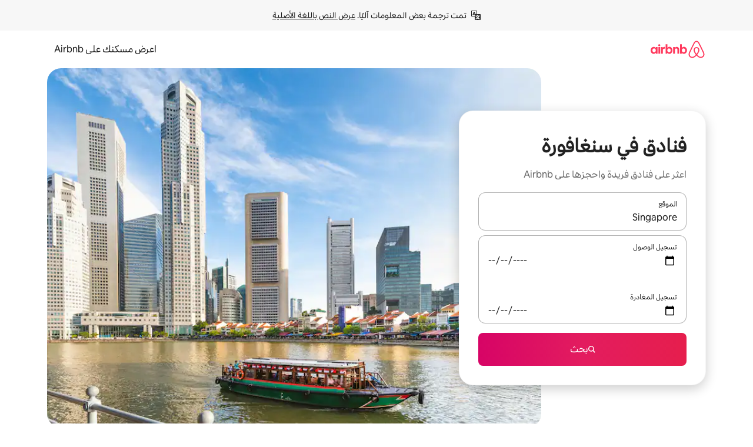

--- FILE ---
content_type: text/html;charset=utf-8
request_url: https://ar.airbnb.com/singapore/stays/hotels
body_size: 116240
content:
<!doctype html>
<html lang="ar" dir="rtl" data-is-hyperloop="true" data-is-async-local-storage="true" class="scrollbar-gutter"><head><meta charSet="utf-8"/><meta name="locale" content="ar"/><meta name="google" content="notranslate"/><meta id="csrf-param-meta-tag" name="csrf-param" content="authenticity_token"/><meta id="csrf-token-meta-tag" name="csrf-token" content=""/><meta id="english-canonical-url" content=""/><meta name="twitter:widgets:csp" content="on"/><meta name="mobile-web-app-capable" content="yes"/><meta name="apple-mobile-web-app-capable" content="yes"/><meta name="application-name" content="Airbnb"/><meta name="apple-mobile-web-app-title" content="Airbnb"/><meta name="theme-color" content="#ffffff"/><meta name="msapplication-navbutton-color" content="#ffffff"/><meta name="apple-mobile-web-app-status-bar-style" content="black-translucent"/><meta name="msapplication-starturl" content="/?utm_source=homescreen"/><style id="seo-css-reset" type="text/css"> @font-face { font-family: 'Airbnb Cereal VF'; src: url('https://a0.muscache.com/airbnb/static/airbnb-dls-web/build/fonts/cereal-variable/AirbnbCerealVF_W_Wght.8816d9e5c3b6a860636193e36b6ac4e4.woff2') format('woff2 supports variations'), url('https://a0.muscache.com/airbnb/static/airbnb-dls-web/build/fonts/cereal-variable/AirbnbCerealVF_W_Wght.8816d9e5c3b6a860636193e36b6ac4e4.woff2') format('woff2-variations'); font-style: normal; unicode-range: U+0000-03FF, U+0500-058F, U+0700-074F, U+0780-FAFF, U+FE00-FE6F, U+FF00-EFFFF, U+FFFFE-10FFFF; font-display: swap; } @font-face { font-family: 'Airbnb Cereal VF'; src: url('https://a0.muscache.com/airbnb/static/airbnb-dls-web/build/fonts/cereal-variable/AirbnbCerealVF_Italics_W_Wght.bd5e0f97cea11e9264b40656a83357ec.woff2') format('woff2 supports variations'), url('https://a0.muscache.com/airbnb/static/airbnb-dls-web/build/fonts/cereal-variable/AirbnbCerealVF_Italics_W_Wght.bd5e0f97cea11e9264b40656a83357ec.woff2') format('woff2-variations'); font-style: italic; unicode-range: U+0000-03FF, U+0500-058F, U+0700-074F, U+0780-FAFF, U+FE00-FE6F, U+FF00-EFFFF, U+FFFFE-10FFFF; font-display: swap; } @font-face { font-family: 'Airbnb Cereal VF'; unicode-range: U+0600-06FF, U+0750-077F; font-style: normal; src: url('https://a0.muscache.com/airbnb/static/airbnb-dls-web/build/fonts/cereal-variable/AirbnbCerealVF_Arabic_W_Wght.6bee4dd7ab27ef998da2f3a25ae61b48.woff2') format('woff2 supports variations'), url('https://a0.muscache.com/airbnb/static/airbnb-dls-web/build/fonts/cereal-variable/AirbnbCerealVF_Arabic_W_Wght.6bee4dd7ab27ef998da2f3a25ae61b48.woff2') format('woff2-variations'); font-display: swap; } @font-face { font-family: 'Airbnb Cereal VF'; unicode-range: U+0400-04FF; font-style: normal; src: url('https://a0.muscache.com/airbnb/static/airbnb-dls-web/build/fonts/cereal-variable/AirbnbCerealVF_Cyril_W_Wght.df06d21e3ece5673610c24f0090979ff.woff2') format('woff2 supports variations'), url('https://a0.muscache.com/airbnb/static/airbnb-dls-web/build/fonts/cereal-variable/AirbnbCerealVF_Cyril_W_Wght.df06d21e3ece5673610c24f0090979ff.woff2') format('woff2-variations'); font-display: swap; } @font-face { font-family: 'Airbnb Cereal VF'; unicode-range: U+0590-05FF, U+FB00-FB4F; font-style: normal; src: url('https://a0.muscache.com/airbnb/static/airbnb-dls-web/build/fonts/cereal-variable/AirbnbCerealVF_Hebrew_W_Wght.8c6defa083bcccea47d68d872b5a2b0c.woff2') format('woff2 supports variations'), url('https://a0.muscache.com/airbnb/static/airbnb-dls-web/build/fonts/cereal-variable/AirbnbCerealVF_Hebrew_W_Wght.8c6defa083bcccea47d68d872b5a2b0c.woff2') format('woff2-variations'); font-display: swap; } @font-face { font-family: 'Airbnb Cereal VF'; src: url('https://a0.muscache.com/airbnb/static/airbnb-dls-web/build/fonts/cereal-variable/AirbnbCerealVF_W_Wght.8816d9e5c3b6a860636193e36b6ac4e4.woff2') format('woff2 supports variations'), url('https://a0.muscache.com/airbnb/static/airbnb-dls-web/build/fonts/cereal-variable/AirbnbCerealVF_W_Wght.8816d9e5c3b6a860636193e36b6ac4e4.woff2') format('woff2-variations'); font-style: normal; font-display: swap; } @font-face { font-family: 'Airbnb Cereal VF'; unicode-range: U+0900-097F; font-style: normal; src: url('https://a0.muscache.com/airbnb/static/airbnb-dls-web/build/fonts/cereal-variable/AirbnbCerealVF_Deva_W_Wght.b498e56f4d652dd9addb81cdafd7e6d8.woff2') format('woff2 supports variations'), url('https://a0.muscache.com/airbnb/static/airbnb-dls-web/build/fonts/cereal-variable/AirbnbCerealVF_Deva_W_Wght.b498e56f4d652dd9addb81cdafd7e6d8.woff2') format('woff2-variations'); font-display: swap; } @font-face { font-family: 'Airbnb Cereal VF'; unicode-range: U+0E00-0E7F; font-style: normal; src: url('https://a0.muscache.com/airbnb/static/airbnb-dls-web/build/fonts/cereal-variable/AirbnbCerealVF_ThaiLp_W_Wght.e40f7fff25db11840de609db35118844.woff2') format('woff2 supports variations'), url('https://a0.muscache.com/airbnb/static/airbnb-dls-web/build/fonts/cereal-variable/AirbnbCerealVF_ThaiLp_W_Wght.e40f7fff25db11840de609db35118844.woff2') format('woff2-variations'); font-display: swap; } @font-face { font-family: 'Airbnb Cereal VF'; unicode-range: U+0370-03FF; font-style: normal; src: url('https://a0.muscache.com/airbnb/static/airbnb-dls-web/build/fonts/cereal-variable/AirbnbCerealVF_Greek_W_Wght.4eec7b9ea9093264b972a6eb2a7f13b8.woff2') format('woff2 supports variations'), url('https://a0.muscache.com/airbnb/static/airbnb-dls-web/build/fonts/cereal-variable/AirbnbCerealVF_Greek_W_Wght.4eec7b9ea9093264b972a6eb2a7f13b8.woff2') format('woff2-variations'); font-display: swap; } html{font-family: Airbnb Cereal VF,Circular,-apple-system,BlinkMacSystemFont,Roboto,Helvetica Neue,sans-serif;color:inherit;-webkit-font-smoothing:antialiased;-moz-osx-font-smoothing:grayscale;font-synthesis:none;}body{font-size:14px;line-height:1.43;}*,::before,::after{box-sizing:border-box;}html,body,blockquote,dl,dd,h1,h2,h3,h4,h5,h6,hr,figure,p,pre,fieldset{margin:0;padding:0;border:0;}article,aside,details,figcaption,figure,footer,header,hgroup,menu,nav,section{display:block;}ol,ul{list-style:none;margin:0;padding:0;}a{text-decoration:none;color:inherit}input{font-family:inherit;}table{border-collapse:collapse;}.screen-reader-only{border:0;clip:rect(0,0,0,0);height:1px;margin:-1px;overflow:hidden;padding:0;position:absolute;width:1px}.screen-reader-only-focusable:focus{clip:auto;height:auto;margin:0;overflow:visible;position:static;width:auto}.skip-to-content:focus{background-color:#fff;font-size:18px;padding:0 24px;position:absolute;left:3px;line-height:64px;top:3px;z-index:10000}</style><script src="https://a0.muscache.com/airbnb/static/packages/web/common/frontend/hyperloop-browser/metroRequire.227ca10613.js" defer="" crossorigin="anonymous"></script><script src="https://a0.muscache.com/airbnb/static/packages/web/common/frontend/hyperloop-browser/shims_post_modules.6052315266.js" defer="" crossorigin="anonymous"></script><script src="https://a0.muscache.com/airbnb/static/packages/web/ar/frontend/airmetro/browser/asyncRequire.a5fbc471f9.js" defer="" crossorigin="anonymous"></script><script src="https://a0.muscache.com/airbnb/static/packages/web/common/frontend/hyperloop-browser/coreV2.1baf1d8370.js" defer="" crossorigin="anonymous"></script><script src="https://a0.muscache.com/airbnb/static/packages/web/common/b7d9.551822d9e2.js" defer="" crossorigin="anonymous"></script><script src="https://a0.muscache.com/airbnb/static/packages/web/common/frontend/seo-loop/routeHandler.9a8337f848.js" defer="" crossorigin="anonymous"></script><script src="https://a0.muscache.com/airbnb/static/packages/web/common/2148.0f63fd6432.js" defer="" crossorigin="anonymous"></script><script src="https://a0.muscache.com/airbnb/static/packages/web/common/217f.cf14833904.js" defer="" crossorigin="anonymous"></script><script src="https://a0.muscache.com/airbnb/static/packages/web/common/e18a.e9e13a26ba.js" defer="" crossorigin="anonymous"></script><script src="https://a0.muscache.com/airbnb/static/packages/web/common/57a4.0dfaef8edb.js" defer="" crossorigin="anonymous"></script><script src="https://a0.muscache.com/airbnb/static/packages/web/common/42cb.f078b943dc.js" defer="" crossorigin="anonymous"></script><script src="https://a0.muscache.com/airbnb/static/packages/web/common/frontend/moment-more-formats/src/locale/ar.af53490f12.js" defer="" crossorigin="anonymous"></script><script src="https://a0.muscache.com/airbnb/static/packages/web/common/frontend/seo-loop/apps/landing-pages/initializer.fb05ba9774.js" defer="" crossorigin="anonymous"></script><script src="https://a0.muscache.com/airbnb/static/packages/web/ar/ce9a.b9c5a32e3d.js" defer="" crossorigin="anonymous"></script><script src="https://a0.muscache.com/airbnb/static/packages/web/common/frontend/landing-pages/page-types/stays/StaysRouteContainer.d710a13f78.js" defer="" crossorigin="anonymous"></script><script src="https://a0.muscache.com/airbnb/static/packages/web/common/5f7b.ab477603e8.js" defer="" crossorigin="anonymous"></script><script src="https://a0.muscache.com/airbnb/static/packages/web/common/0a2f.411bade0ca.js" defer="" crossorigin="anonymous"></script><script src="https://a0.muscache.com/airbnb/static/packages/web/common/0c01.15680075f8.js" defer="" crossorigin="anonymous"></script><script src="https://a0.muscache.com/airbnb/static/packages/web/common/ae27.e7c562abe0.js" defer="" crossorigin="anonymous"></script><script src="https://a0.muscache.com/airbnb/static/packages/web/common/5b92.fb7bda9420.js" defer="" crossorigin="anonymous"></script><script src="https://a0.muscache.com/airbnb/static/packages/web/common/9a38.8715bc6d28.js" defer="" crossorigin="anonymous"></script><script src="https://a0.muscache.com/airbnb/static/packages/web/common/e2da.c2c4778107.js" defer="" crossorigin="anonymous"></script><script src="https://a0.muscache.com/airbnb/static/packages/web/common/c6a9.e034875fb3.js" defer="" crossorigin="anonymous"></script><script src="https://a0.muscache.com/airbnb/static/packages/web/common/frontend/seo-loop/apps/landing-pages/client.4ded56a1eb.js" defer="" crossorigin="anonymous"></script><script>(function() {
  // pg_pixel is no-op now.
})()</script><script>"undefined"!=typeof window&&window.addEventListener("error",function e(r){if(window._errorReportingInitialized)return void window.removeEventListener("error",e);const{error:n}=r;if(!n)return;const o=r.message||n.message,t=/Requiring unknown module/.test(o)?.01:.1;if(Math.random()>t)return;const{locale:a,tracking_context:i}=window[Symbol.for("__ global cache key __")]?.["string | airbnb-bootstrap-data"]?.["_bootstrap-layout-init"]??{},s=a||navigator.language,l=location.pathname,c="undefined"!=typeof window?{tags:{loggingSource:"browser",sampleRate:String(t)}}:{sampleRate:String(t)};fetch("https://notify.bugsnag.com/",{headers:{"Bugsnag-Payload-Version":"5"},body:JSON.stringify({apiKey:"e393bc25e52fe915ffb56c14ddf2ff1b",payloadVersion:"5",notifier:{name:"Bugsnag JavaScript",version:"0.0.5-AirbnbUnhandledBufferedErrorCustomFetch",url:""},events:[{exceptions:[{errorClass:n.name,message:o,stacktrace:[{file:r.filename,lineNumber:r.lineno,columnNumber:r.colno}],type:"browserjs"}],request:{url:location.href},context:l,groupingHash:n.name.concat("-",o,"-",l),unhandled:!0,app:{releaseStage:i?.environment},device:{time:new Date,userAgent:navigator.userAgent},metaData:{infra:{app_name:i?.app,is_buffered_error:!0,loop_name:i?.controller,locale:s,service_worker_url:navigator.serviceWorker?.controller?.scriptURL},...c}}]}),method:"POST"})});</script><script>
// FID init code.
!function(e,n){let t,c,o,i=[];const r={passive:!0,capture:!0},f=new Date,u="pointerup",a="pointercancel";function s(e,n){t||(t=n,c=e,o=new Date,l())}function l(){c>=0&&c<o-f&&(i.forEach(e=>{e(c,t)}),i=[])}function p(t){if(t.cancelable){const c=(t.timeStamp>1e12?new Date:performance.now())-t.timeStamp;"pointerdown"===t.type?function(t,c){function o(){s(t,c),f()}function i(){f()}function f(){n(u,o,r),n(a,i,r)}e(u,o,r),e(a,i,r)}(c,t):s(c,t)}}var w;w=e,["click","mousedown","keydown","touchstart","pointerdown"].forEach(e=>{w(e,p,r)}),self.perfMetrics=self.perfMetrics||{},self.perfMetrics.onFirstInputDelay=function(e){i.push(e),l()},self.perfMetrics.clearFirstInputDelay=function(){t&&(t=null,c=null,o=null)}}(addEventListener,removeEventListener);
// LCP Polyfill code
!function(e,t,n){let o,r,c=0,a=0,s=0,i=!1,l=!0;const f=["IMG","H1","H2","H3","H4","H5","SVG"];let m,d,g;const u=["click","mousedown","keydown","touchstart","pointerdown","scroll"],E={passive:!0,capture:!0};function p(e,t,n){(t>1.000666778*a||o&&!document.body.contains(o))&&(a=t,s=n,o=e,g?.(s,o,a))}function h(e){d?.observe(e)}function N(){if(l)if(i)m||(m={IMG:document.getElementsByTagName("img"),H1:document.getElementsByTagName("h1"),H2:document.getElementsByTagName("h2"),H3:document.getElementsByTagName("h3"),H4:document.getElementsByTagName("h4"),H5:document.getElementsByTagName("h5"),SVG:document.getElementsByTagName("svg")}),f.forEach(e=>{Array.from(m[e]).forEach(e=>{h(e)})}),setTimeout(N,50);else{let e;for(!r&&document.body&&(r=document.createNodeIterator(document.body,NodeFilter.SHOW_ELEMENT,e=>{return t=e,f.includes(t.tagName)||t.hasAttribute("data-lcp-candidate")?NodeFilter.FILTER_ACCEPT:NodeFilter.FILTER_REJECT;var t}));e=r?.nextNode();)h(e);n(N)}}function H(){c=performance.now(),a=0,s=0,o=null,d=new IntersectionObserver(e=>{e.filter(e=>e.isIntersecting).forEach(e=>{!function(e,t,o){const r=t.height*t.width;if(["H1","H2","H3","H4","H5"].includes(e.tagName)){const t=document.createRange();t.selectNodeContents(e),n(()=>{const n=t.getBoundingClientRect(),c=n.height*n.width;o(e,Math.min(c,r),performance.now())})}else if("IMG"!==e.tagName)o(e,r,performance.now());else{const t=()=>n(()=>o(e,r,performance.now()));e.complete?t():e.addEventListener("load",t,{once:!0})}}(e.target,e.intersectionRect,p)})}),n(N),u.forEach(t=>{e(t,y,E)})}function y(e){const t=e.target;("scroll"!==e.type||"expand-trigger"!==t?.className&&"contract-trigger"!==t?.className)&&0!==a&&(performance.now()-c<250||T())}function T(){d?.disconnect(),u.forEach(e=>{t(e,y,E)}),l=!1,d=null}H(),self.perfMetrics=self.perfMetrics||{},self.perfMetrics.onLargestContentfulPaint=function(e){g=e,0!==s&&null!==o&&g(s,o,a)},self.perfMetrics.startSearchingForLargestContentfulPaint=H.bind(null,!1),self.perfMetrics.stopSearchingForLargestContentfulPaint=T,self.perfMetrics.markIsHydratedForLargestContentfulPaint=()=>{i=!0},self.perfMetrics.registerLCPCandidate=h,self.perfMetrics.inspectLCPTarget=()=>o}(addEventListener,removeEventListener,requestAnimationFrame);
// INP init code.
!function(e){let n,t=0;const r={value:-1,entries:[]};let i,o=[];const s=new Map;let a,c=0,l=1/0,u=0;function f(){return null!=a?c:null!=performance.interactionCount?performance.interactionCount:0}function d(){return f()-t}function p(e){e.forEach(e=>{e.interactionId&&function(e){if(null==e.interactionId)return;const n=o[o.length-1],t=s.get(e.interactionId);if(null!=t||o.length<10||e.duration>n.latency){if(null!=t)t.entries.push(e),t.latency=Math.max(t.latency,e.duration);else{const n={id:e.interactionId,latency:e.duration,entries:[e]};o.push(n),s.set(e.interactionId,n)}o.sort((e,n)=>n.latency-e.latency),o.splice(10).forEach(e=>{s.delete(e.id)})}}(e)});const n=function(){const e=Math.min(o.length-1,Math.floor(d()/50));return o[e]}();n&&n.latency!==r.value&&(r.value=n.latency,r.entries=n.entries,v())}function v(){r.value>=0&&i&&i(r.value,r.entries)}"PerformanceObserver"in window&&PerformanceObserver.supportedEntryTypes&&PerformanceObserver.supportedEntryTypes.includes("event")&&("interactionCount"in performance||null!=a||PerformanceObserver.supportedEntryTypes&&PerformanceObserver.supportedEntryTypes.includes("event")&&(a=new PerformanceObserver(e=>{Promise.resolve().then(()=>{e.getEntries().forEach(e=>{e.interactionId&&(l=Math.min(l,e.interactionId),u=Math.max(u,e.interactionId),c=u?(u-l)/7+1:0)})})}),a.observe({type:"event",buffered:!0,durationThreshold:0})),n=new PerformanceObserver(e=>{Promise.resolve().then(()=>{p(e.getEntries())})}),n.observe({type:"event",buffered:!0,durationThreshold:40}),n.observe({type:"first-input",buffered:!0}),e("visibilitychange",function(){null!=n&&"hidden"===document.visibilityState&&(p(n.takeRecords()),r.value<0&&d()>0&&(r.value=0,r.entries=[]),v())},!0),e("pageshow",function(e){e.persisted&&(o=[],s.clear(),t=f(),r.value=-1,r.entries=[])},!0)),self.perfMetrics=self.perfMetrics||{},self.perfMetrics.onInp=function(e){r.value>=0?e(r.value,r.entries):i=e},self.perfMetrics.clearInp=function(){o=[],s.clear(),t=0,c=0,l=1/0,u=0,r.value=-1,r.entries=[]}}(addEventListener);
</script><script>((e,t,o,n)=>{if(!n.supports("(font: -apple-system-body) and (-webkit-touch-callout: default)"))return;const d=e.createElement("div");d.setAttribute("style","font: -apple-system-body"),t.appendChild(d),"17px"===o(d).fontSize&&t.style.setProperty("font-size","16px"),t.removeChild(d)})(document,document.documentElement,getComputedStyle,CSS);</script><script>(()=>{if("undefined"==typeof window)return;if("ScrollTimeline"in window)return;const n=new Map;window.queuedAnimations=n,window.queuedAnimationsLoaded=new AbortController,window.addEventListener("animationstart",i=>{const e=i.target;e.getAnimations().filter(n=>n.animationName===i.animationName).forEach(i=>{n.set(i,e)})},{signal:window.queuedAnimationsLoaded.signal})})();</script><link rel="search" type="application/opensearchdescription+xml" href="/opensearch.xml" title="Airbnb"/><link rel="apple-touch-icon" href="https://a0.muscache.com/airbnb/static/icons/apple-touch-icon-76x76-3b313d93b1b5823293524b9764352ac9.png"/><link rel="apple-touch-icon" sizes="76x76" href="https://a0.muscache.com/airbnb/static/icons/apple-touch-icon-76x76-3b313d93b1b5823293524b9764352ac9.png"/><link rel="apple-touch-icon" sizes="120x120" href="https://a0.muscache.com/airbnb/static/icons/apple-touch-icon-120x120-52b1adb4fe3a8f825fc4b143de12ea4b.png"/><link rel="apple-touch-icon" sizes="152x152" href="https://a0.muscache.com/airbnb/static/icons/apple-touch-icon-152x152-7b7c6444b63d8b6ebad9dae7169e5ed6.png"/><link rel="apple-touch-icon" sizes="180x180" href="https://a0.muscache.com/airbnb/static/icons/apple-touch-icon-180x180-bcbe0e3960cd084eb8eaf1353cf3c730.png"/><link rel="icon" sizes="192x192" href="https://a0.muscache.com/im/pictures/airbnb-platform-assets/AirbnbPlatformAssets-Favicons/original/0d189acb-3f82-4b2c-b95f-ad1d6a803d13.png?im_w=240"/><link rel="shortcut icon" sizes="76x76" type="image/png" href="https://a0.muscache.com/im/pictures/airbnb-platform-assets/AirbnbPlatformAssets-Favicons/original/0d189acb-3f82-4b2c-b95f-ad1d6a803d13.png?im_w=240"/><link rel="mask-icon" href="https://a0.muscache.com/pictures/airbnb-platform-assets/AirbnbPlatformAssets-Favicons/original/304e8c59-05df-4fab-9846-f69fd7f749b0.svg?im_w=240" color="#FF5A5F"/><link rel="apple-touch-icon" href="https://a0.muscache.com/airbnb/static/icons/apple-touch-icon-76x76-3b313d93b1b5823293524b9764352ac9.png"/><link rel="apple-touch-icon" sizes="76x76" href="https://a0.muscache.com/airbnb/static/icons/apple-touch-icon-76x76-3b313d93b1b5823293524b9764352ac9.png"/><link rel="apple-touch-icon" sizes="120x120" href="https://a0.muscache.com/airbnb/static/icons/apple-touch-icon-120x120-52b1adb4fe3a8f825fc4b143de12ea4b.png"/><link rel="apple-touch-icon" sizes="152x152" href="https://a0.muscache.com/airbnb/static/icons/apple-touch-icon-152x152-7b7c6444b63d8b6ebad9dae7169e5ed6.png"/><link rel="apple-touch-icon" sizes="180x180" href="https://a0.muscache.com/airbnb/static/icons/apple-touch-icon-180x180-bcbe0e3960cd084eb8eaf1353cf3c730.png"/><link rel="icon" sizes="192x192" href="https://a0.muscache.com/im/pictures/airbnb-platform-assets/AirbnbPlatformAssets-Favicons/original/0d189acb-3f82-4b2c-b95f-ad1d6a803d13.png?im_w=240"/><link rel="shortcut icon" sizes="76x76" type="image/png" href="https://a0.muscache.com/im/pictures/airbnb-platform-assets/AirbnbPlatformAssets-Favicons/original/0d189acb-3f82-4b2c-b95f-ad1d6a803d13.png?im_w=240"/><link rel="mask-icon" href="https://a0.muscache.com/pictures/airbnb-platform-assets/AirbnbPlatformAssets-Favicons/original/304e8c59-05df-4fab-9846-f69fd7f749b0.svg?im_w=240" color="#FF5A5F"/><style id="aphrodite" type="text/css" data-aphrodite="true">._1iy98nd{pointer-events:none !important;-webkit-user-select:none !important;user-select:none !important;white-space:pre-wrap !important;padding-right:0px !important;padding-left:0px !important;font-family:Airbnb Cereal VF,Circular,-apple-system,BlinkMacSystemFont,Roboto,Helvetica Neue,sans-serif !important;font-size:1.125rem !important;}._7h1p0g{margin:0 !important;padding:0 !important;}</style><style id="linaria" type="text/css" data-linaria="true">.c1jo210i.c1jo210i.c1jo210i{display:grid;}

.cnk25hy.cnk25hy.cnk25hy{height:100%;}

.e1mkvczo.e1mkvczo.e1mkvczo{grid-row:1;grid-column:1;}

.dir.perb90o.perb90o.perb90o{transition:opacity 75ms var(--motion-linear-curve-animation-timing-function), visibility 75ms var(--motion-linear-curve-animation-timing-function);}

.ni1yqzk.ni1yqzk.ni1yqzk{opacity:1;visibility:visible;}

.rgyynxb.rgyynxb.rgyynxb{opacity:0;visibility:hidden;}
.cyqdyy.cyqdyy.cyqdyy{position:relative;}

.dir.cyqdyy.cyqdyy.cyqdyy{background-color:var(--palette-white);}

.vz2oe5x.vz2oe5x.vz2oe5x{--view-transition_play-state:running;}

.vg7vsjx.vg7vsjx.vg7vsjx{height:100%;}

.v1cv8r21.v1cv8r21.v1cv8r21{display:contents;}

.vyb6402.vyb6402.vyb6402:where(.contextual-grow)::view-transition-group(container),.vyb6402.vyb6402.vyb6402:where(.contextual-grow)::view-transition-group(container-content){mix-blend-mode:normal;overflow:hidden;}

.dir.vyb6402.vyb6402.vyb6402:where(.contextual-grow)::view-transition-group(container),.dir.vyb6402.vyb6402.vyb6402:where(.contextual-grow)::view-transition-group(container-content){border-radius:var(--container-border-radius,15px);}

.dir.vyb6402.vyb6402.vyb6402:where(.contextual-grow)::view-transition-group(container){border-bottom:var(--container-border,none);}

@media (prefers-reduced-motion:no-preference){
.vyb6402.vyb6402.vyb6402:where(.contextual-grow).exit.exit.exit::view-transition-old(container){--view-transition_mix-blend-mode:plus-lighter;opacity:var(--view-transition-fade-effect_opacity-from);--view-transition-fade-effect_opacity-from:1;--view-transition-fade-effect_duration:75ms;--view-transition-fade-effect_transition_timing-function:var(--motion-linear-curve-animation-timing-function);--view-transition-fade-effect_delay:var(--contextual-grow_fade-delay,50ms);animation:var(--reduced-motion_duration,var(--view-transition-fade-effect_duration,200ms)) var(--view-transition-fade-effect_timing-function,linear) var(--view-transition-fade-effect_delay,0ms) 1 normal var(--view-transition_fill-mode,both) var(--view-transition_play-state,paused) fade-vyb6402;}

.dir.vyb6402.vyb6402.vyb6402:where(.contextual-grow).exit.exit.exit::view-transition-old(container){animation:var(--reduced-motion_duration,var(--view-transition-fade-effect_duration,200ms)) var(--view-transition-fade-effect_timing-function,linear) var(--view-transition-fade-effect_delay,0ms) 1 normal var(--view-transition_fill-mode,both) var(--view-transition_play-state,paused) fade-vyb6402;}

@keyframes fade-vyb6402{
from{opacity:var(--view-transition-fade-effect_opacity-from,0);visibility:visible;}

to{opacity:var(--view-transition-fade-effect_opacity-to,1);}}}

@media (prefers-reduced-motion:reduce),(update:slow),(update:none){
.vyb6402.vyb6402.vyb6402:where(.contextual-grow).exit.exit.exit::view-transition-old(container){--view-transition_mix-blend-mode:plus-lighter;opacity:var(--view-transition-fade-effect_opacity-from);}

.dir.vyb6402.vyb6402.vyb6402:where(.contextual-grow).exit.exit.exit::view-transition-old(container){animation:var(--reduced-motion_duration,var(--view-transition-fade-effect_duration,200ms)) var(--view-transition-fade-effect_timing-function,linear) var(--view-transition-fade-effect_delay,0ms) 1 normal var(--view-transition_fill-mode,both) var(--view-transition_play-state,paused) fade-vyb6402;}

@keyframes fade-vyb6402{
from{opacity:var(--view-transition-fade-effect_opacity-from,0);visibility:visible;}

to{opacity:var(--view-transition-fade-effect_opacity-to,1);}}}

@media (prefers-reduced-motion:no-preference){
.vyb6402.vyb6402.vyb6402:where(.contextual-grow).enter.enter.enter::view-transition-old(container){--view-transition_mix-blend-mode:plus-lighter;opacity:var(--view-transition-fade-effect_opacity-from);--view-transition-fade-effect_opacity-from:1;--view-transition-fade-effect_opacity-to:0;--view-transition-fade-effect_duration:75ms;--view-transition-fade-effect_transition_timing-function:var(--motion-linear-curve-animation-timing-function);--view-transition-fade-effect_delay:var(--contextual-grow_fade-delay,50ms);animation:var(--reduced-motion_duration,var(--view-transition-fade-effect_duration,200ms)) var(--view-transition-fade-effect_timing-function,linear) var(--view-transition-fade-effect_delay,0ms) 1 normal var(--view-transition_fill-mode,both) var(--view-transition_play-state,paused) fade-vyb6402;--view-transition-scale-effect_duration:500ms;animation:var(--reduced-motion_duration,var(--view-transition-scale-effect_duration,200ms)) var(--view-transition-scale-effect_timing-function,var(--motion-standard-curve-animation-timing-function)) var(--view-transition-scale-effect_delay,0ms) 1 normal var(--view-transition_fill-mode,both) var(--view-transition_play-state,paused) scale-vyb6402;}

.dir.vyb6402.vyb6402.vyb6402:where(.contextual-grow).enter.enter.enter::view-transition-old(container){animation:var(--reduced-motion_duration,var(--view-transition-fade-effect_duration,200ms)) var(--view-transition-fade-effect_timing-function,linear) var(--view-transition-fade-effect_delay,0ms) 1 normal var(--view-transition_fill-mode,both) var(--view-transition_play-state,paused) fade-vyb6402,var(--reduced-motion_duration,var(--view-transition-scale-effect_duration,200ms)) var(--view-transition-scale-effect_timing-function,var(--motion-standard-curve-animation-timing-function)) var(--view-transition-scale-effect_delay,0ms) 1 normal var(--view-transition_fill-mode,both) var(--view-transition_play-state,paused) scale-vyb6402;}

@keyframes fade-vyb6402{
from{opacity:var(--view-transition-fade-effect_opacity-from,0);visibility:visible;}

to{opacity:var(--view-transition-fade-effect_opacity-to,1);}}

@keyframes scale-vyb6402{
from{filter:var(--view-transition_from-filter);visibility:visible;scale:var(--view-transition-scale-effect_from,1);}

to{filter:var(--view-transition_to-filter);scale:var(--view-transition-scale-effect_to,0);}}}

@media (prefers-reduced-motion:reduce),(update:slow),(update:none){
.vyb6402.vyb6402.vyb6402:where(.contextual-grow).enter.enter.enter::view-transition-old(container){--view-transition_mix-blend-mode:plus-lighter;opacity:var(--view-transition-fade-effect_opacity-from);}

.dir.vyb6402.vyb6402.vyb6402:where(.contextual-grow).enter.enter.enter::view-transition-old(container){animation:var(--reduced-motion_duration,var(--view-transition-fade-effect_duration,200ms)) var(--view-transition-fade-effect_timing-function,linear) var(--view-transition-fade-effect_delay,0ms) 1 normal var(--view-transition_fill-mode,both) var(--view-transition_play-state,paused) fade-vyb6402;}

@keyframes fade-vyb6402{
from{opacity:var(--view-transition-fade-effect_opacity-from,0);visibility:visible;}

to{opacity:var(--view-transition-fade-effect_opacity-to,1);}}}

@media (prefers-reduced-motion:no-preference){
.vyb6402.vyb6402.vyb6402:where(.contextual-grow).enter.enter.enter::view-transition-new(container){--view-transition_mix-blend-mode:plus-lighter;opacity:var(--view-transition-fade-effect_opacity-from);--view-transition-fade-effect_opacity-from:1;--view-transition-fade-effect_duration:75ms;--view-transition-fade-effect_transition_timing-function:var(--motion-linear-curve-animation-timing-function);--view-transition-fade-effect_delay:var(--contextual-grow_fade-delay,50ms);animation:var(--reduced-motion_duration,var(--view-transition-fade-effect_duration,200ms)) var(--view-transition-fade-effect_timing-function,linear) var(--view-transition-fade-effect_delay,0ms) 1 normal var(--view-transition_fill-mode,both) var(--view-transition_play-state,paused) fade-vyb6402;animation:var(--reduced-motion_duration,var(--view-transition-scale-effect_duration,200ms)) var(--view-transition-scale-effect_timing-function,var(--motion-standard-curve-animation-timing-function)) var(--view-transition-scale-effect_delay,0ms) 1 normal var(--view-transition_fill-mode,both) var(--view-transition_play-state,paused) scale-vyb6402;}

.dir.vyb6402.vyb6402.vyb6402:where(.contextual-grow).enter.enter.enter::view-transition-new(container){animation:var(--reduced-motion_duration,var(--view-transition-fade-effect_duration,200ms)) var(--view-transition-fade-effect_timing-function,linear) var(--view-transition-fade-effect_delay,0ms) 1 normal var(--view-transition_fill-mode,both) var(--view-transition_play-state,paused) fade-vyb6402;}

@keyframes fade-vyb6402{
from{opacity:var(--view-transition-fade-effect_opacity-from,0);visibility:visible;}

to{opacity:var(--view-transition-fade-effect_opacity-to,1);}}

@keyframes scale-vyb6402{
from{filter:var(--view-transition_from-filter);visibility:visible;scale:var(--view-transition-scale-effect_from,1);}

to{filter:var(--view-transition_to-filter);scale:var(--view-transition-scale-effect_to,0);}}}

@media (prefers-reduced-motion:reduce),(update:slow),(update:none){
.vyb6402.vyb6402.vyb6402:where(.contextual-grow).enter.enter.enter::view-transition-new(container){--view-transition_mix-blend-mode:plus-lighter;opacity:var(--view-transition-fade-effect_opacity-from);}

.dir.vyb6402.vyb6402.vyb6402:where(.contextual-grow).enter.enter.enter::view-transition-new(container){animation:var(--reduced-motion_duration,var(--view-transition-fade-effect_duration,200ms)) var(--view-transition-fade-effect_timing-function,linear) var(--view-transition-fade-effect_delay,0ms) 1 normal var(--view-transition_fill-mode,both) var(--view-transition_play-state,paused) fade-vyb6402;}

@keyframes fade-vyb6402{
from{opacity:var(--view-transition-fade-effect_opacity-from,0);visibility:visible;}

to{opacity:var(--view-transition-fade-effect_opacity-to,1);}}}

.vyb6402.vyb6402.vyb6402:where(.contextual-grow)::view-transition-new(container-content){mix-blend-mode:normal;}

@media (prefers-reduced-motion:no-preference){
.vyb6402.vyb6402.vyb6402:where(.contextual-grow).enter.enter.enter::view-transition-old(container-content){mix-blend-mode:normal;--view-transition_mix-blend-mode:plus-lighter;opacity:var(--view-transition-fade-effect_opacity-from);--view-transition-fade-effect_opacity-from:1;--view-transition-fade-effect_opacity-to:0;--view-transition-fade-effect_duration:75ms;--view-transition-fade-effect_transition_timing-function:var(--motion-linear-curve-animation-timing-function);--view-transition-fade-effect_delay:var(--contextual-grow_fade-delay,50ms);animation:var(--reduced-motion_duration,var(--view-transition-fade-effect_duration,200ms)) var(--view-transition-fade-effect_timing-function,linear) var(--view-transition-fade-effect_delay,0ms) 1 normal var(--view-transition_fill-mode,both) var(--view-transition_play-state,paused) fade-vyb6402;}

.dir.vyb6402.vyb6402.vyb6402:where(.contextual-grow).enter.enter.enter::view-transition-old(container-content){animation:var(--reduced-motion_duration,var(--view-transition-fade-effect_duration,200ms)) var(--view-transition-fade-effect_timing-function,linear) var(--view-transition-fade-effect_delay,0ms) 1 normal var(--view-transition_fill-mode,both) var(--view-transition_play-state,paused) fade-vyb6402;}

@keyframes fade-vyb6402{
from{opacity:var(--view-transition-fade-effect_opacity-from,0);visibility:visible;}

to{opacity:var(--view-transition-fade-effect_opacity-to,1);}}}

@media (prefers-reduced-motion:reduce),(update:slow),(update:none){
.vyb6402.vyb6402.vyb6402:where(.contextual-grow).enter.enter.enter::view-transition-old(container-content){--view-transition_mix-blend-mode:plus-lighter;opacity:var(--view-transition-fade-effect_opacity-from);}

.dir.vyb6402.vyb6402.vyb6402:where(.contextual-grow).enter.enter.enter::view-transition-old(container-content){animation:var(--reduced-motion_duration,var(--view-transition-fade-effect_duration,200ms)) var(--view-transition-fade-effect_timing-function,linear) var(--view-transition-fade-effect_delay,0ms) 1 normal var(--view-transition_fill-mode,both) var(--view-transition_play-state,paused) fade-vyb6402;}

@keyframes fade-vyb6402{
from{opacity:var(--view-transition-fade-effect_opacity-from,0);visibility:visible;}

to{opacity:var(--view-transition-fade-effect_opacity-to,1);}}}

@media (prefers-reduced-motion:no-preference){
.vyb6402.vyb6402.vyb6402:where(.contextual-grow).enter.enter.enter::view-transition-new(container-content){mix-blend-mode:normal;--view-transition_mix-blend-mode:plus-lighter;opacity:var(--view-transition-fade-effect_opacity-from);--view-transition-fade-effect_opacity-from:var(--contextual-grow_content-start-opacity,0);--view-transition-fade-effect_duration:75ms;--view-transition-fade-effect_transition_timing-function:var(--motion-linear-curve-animation-timing-function);--view-transition-fade-effect_delay:var(--contextual-grow_fade-delay,50ms);animation:var(--reduced-motion_duration,var(--view-transition-fade-effect_duration,200ms)) var(--view-transition-fade-effect_timing-function,linear) var(--view-transition-fade-effect_delay,0ms) 1 normal var(--view-transition_fill-mode,both) var(--view-transition_play-state,paused) fade-vyb6402;}

.dir.vyb6402.vyb6402.vyb6402:where(.contextual-grow).enter.enter.enter::view-transition-new(container-content){animation:var(--reduced-motion_duration,var(--view-transition-fade-effect_duration,200ms)) var(--view-transition-fade-effect_timing-function,linear) var(--view-transition-fade-effect_delay,0ms) 1 normal var(--view-transition_fill-mode,both) var(--view-transition_play-state,paused) fade-vyb6402;}

@keyframes fade-vyb6402{
from{opacity:var(--view-transition-fade-effect_opacity-from,0);visibility:visible;}

to{opacity:var(--view-transition-fade-effect_opacity-to,1);}}}

@media (prefers-reduced-motion:reduce),(update:slow),(update:none){
.vyb6402.vyb6402.vyb6402:where(.contextual-grow).enter.enter.enter::view-transition-new(container-content){--view-transition_mix-blend-mode:plus-lighter;opacity:var(--view-transition-fade-effect_opacity-from);}

.dir.vyb6402.vyb6402.vyb6402:where(.contextual-grow).enter.enter.enter::view-transition-new(container-content){animation:var(--reduced-motion_duration,var(--view-transition-fade-effect_duration,200ms)) var(--view-transition-fade-effect_timing-function,linear) var(--view-transition-fade-effect_delay,0ms) 1 normal var(--view-transition_fill-mode,both) var(--view-transition_play-state,paused) fade-vyb6402;}

@keyframes fade-vyb6402{
from{opacity:var(--view-transition-fade-effect_opacity-from,0);visibility:visible;}

to{opacity:var(--view-transition-fade-effect_opacity-to,1);}}}

@media (prefers-reduced-motion:no-preference){
.vyb6402.vyb6402.vyb6402:where(.contextual-grow).exit.exit.exit::view-transition-old(container-content){--view-transition_mix-blend-mode:plus-lighter;opacity:var(--view-transition-fade-effect_opacity-from);--view-transition-fade-effect_opacity-from:1;--view-transition-fade-effect_opacity-to:0;--view-transition-fade-effect_duration:75ms;--view-transition-fade-effect_transition_timing-function:var(--motion-linear-curve-animation-timing-function);--view-transition-fade-effect_delay:var(--contextual-grow_fade-delay,50ms);animation:var(--reduced-motion_duration,var(--view-transition-fade-effect_duration,200ms)) var(--view-transition-fade-effect_timing-function,linear) var(--view-transition-fade-effect_delay,0ms) 1 normal var(--view-transition_fill-mode,both) var(--view-transition_play-state,paused) fade-vyb6402;}

.dir.vyb6402.vyb6402.vyb6402:where(.contextual-grow).exit.exit.exit::view-transition-old(container-content){animation:var(--reduced-motion_duration,var(--view-transition-fade-effect_duration,200ms)) var(--view-transition-fade-effect_timing-function,linear) var(--view-transition-fade-effect_delay,0ms) 1 normal var(--view-transition_fill-mode,both) var(--view-transition_play-state,paused) fade-vyb6402;}

@keyframes fade-vyb6402{
from{opacity:var(--view-transition-fade-effect_opacity-from,0);visibility:visible;}

to{opacity:var(--view-transition-fade-effect_opacity-to,1);}}}

@media (prefers-reduced-motion:reduce),(update:slow),(update:none){
.vyb6402.vyb6402.vyb6402:where(.contextual-grow).exit.exit.exit::view-transition-old(container-content){--view-transition_mix-blend-mode:plus-lighter;opacity:var(--view-transition-fade-effect_opacity-from);}

.dir.vyb6402.vyb6402.vyb6402:where(.contextual-grow).exit.exit.exit::view-transition-old(container-content){animation:var(--reduced-motion_duration,var(--view-transition-fade-effect_duration,200ms)) var(--view-transition-fade-effect_timing-function,linear) var(--view-transition-fade-effect_delay,0ms) 1 normal var(--view-transition_fill-mode,both) var(--view-transition_play-state,paused) fade-vyb6402;}

@keyframes fade-vyb6402{
from{opacity:var(--view-transition-fade-effect_opacity-from,0);visibility:visible;}

to{opacity:var(--view-transition-fade-effect_opacity-to,1);}}}

@media (prefers-reduced-motion:no-preference){
.vyb6402.vyb6402.vyb6402:where(.contextual-grow).exit.exit.exit::view-transition-new(container-content){mix-blend-mode:normal;--view-transition_mix-blend-mode:plus-lighter;opacity:var(--view-transition-fade-effect_opacity-from);--view-transition-fade-effect_duration:75ms;--view-transition-fade-effect_transition_timing-function:var(--motion-linear-curve-animation-timing-function);--view-transition-fade-effect_delay:var(--contextual-grow_fade-delay,50ms);animation:var(--reduced-motion_duration,var(--view-transition-fade-effect_duration,200ms)) var(--view-transition-fade-effect_timing-function,linear) var(--view-transition-fade-effect_delay,0ms) 1 normal var(--view-transition_fill-mode,both) var(--view-transition_play-state,paused) fade-vyb6402;}

.dir.vyb6402.vyb6402.vyb6402:where(.contextual-grow).exit.exit.exit::view-transition-new(container-content){animation:var(--reduced-motion_duration,var(--view-transition-fade-effect_duration,200ms)) var(--view-transition-fade-effect_timing-function,linear) var(--view-transition-fade-effect_delay,0ms) 1 normal var(--view-transition_fill-mode,both) var(--view-transition_play-state,paused) fade-vyb6402;}

@keyframes fade-vyb6402{
from{opacity:var(--view-transition-fade-effect_opacity-from,0);visibility:visible;}

to{opacity:var(--view-transition-fade-effect_opacity-to,1);}}}

@media (prefers-reduced-motion:reduce),(update:slow),(update:none){
.vyb6402.vyb6402.vyb6402:where(.contextual-grow).exit.exit.exit::view-transition-new(container-content){--view-transition_mix-blend-mode:plus-lighter;opacity:var(--view-transition-fade-effect_opacity-from);}

.dir.vyb6402.vyb6402.vyb6402:where(.contextual-grow).exit.exit.exit::view-transition-new(container-content){animation:var(--reduced-motion_duration,var(--view-transition-fade-effect_duration,200ms)) var(--view-transition-fade-effect_timing-function,linear) var(--view-transition-fade-effect_delay,0ms) 1 normal var(--view-transition_fill-mode,both) var(--view-transition_play-state,paused) fade-vyb6402;}

@keyframes fade-vyb6402{
from{opacity:var(--view-transition-fade-effect_opacity-from,0);visibility:visible;}

to{opacity:var(--view-transition-fade-effect_opacity-to,1);}}}

@media (prefers-reduced-motion:no-preference){
.vyb6402.vyb6402.vyb6402:where(.contextual-grow).exit.exit.exit::view-transition-new(container){--view-transition_mix-blend-mode:plus-lighter;opacity:var(--view-transition-fade-effect_opacity-from);--view-transition-fade-effect_duration:75ms;--view-transition-fade-effect_transition_timing-function:var(--motion-linear-curve-animation-timing-function);--view-transition-fade-effect_delay:var(--contextual-grow_fade-delay,50ms);animation:var(--reduced-motion_duration,var(--view-transition-fade-effect_duration,200ms)) var(--view-transition-fade-effect_timing-function,linear) var(--view-transition-fade-effect_delay,0ms) 1 normal var(--view-transition_fill-mode,both) var(--view-transition_play-state,paused) fade-vyb6402;}

.dir.vyb6402.vyb6402.vyb6402:where(.contextual-grow).exit.exit.exit::view-transition-new(container){animation:var(--reduced-motion_duration,var(--view-transition-fade-effect_duration,200ms)) var(--view-transition-fade-effect_timing-function,linear) var(--view-transition-fade-effect_delay,0ms) 1 normal var(--view-transition_fill-mode,both) var(--view-transition_play-state,paused) fade-vyb6402;}

@keyframes fade-vyb6402{
from{opacity:var(--view-transition-fade-effect_opacity-from,0);visibility:visible;}

to{opacity:var(--view-transition-fade-effect_opacity-to,1);}}}

@media (prefers-reduced-motion:reduce),(update:slow),(update:none){
.vyb6402.vyb6402.vyb6402:where(.contextual-grow).exit.exit.exit::view-transition-new(container){--view-transition_mix-blend-mode:plus-lighter;opacity:var(--view-transition-fade-effect_opacity-from);}

.dir.vyb6402.vyb6402.vyb6402:where(.contextual-grow).exit.exit.exit::view-transition-new(container){animation:var(--reduced-motion_duration,var(--view-transition-fade-effect_duration,200ms)) var(--view-transition-fade-effect_timing-function,linear) var(--view-transition-fade-effect_delay,0ms) 1 normal var(--view-transition_fill-mode,both) var(--view-transition_play-state,paused) fade-vyb6402;}

@keyframes fade-vyb6402{
from{opacity:var(--view-transition-fade-effect_opacity-from,0);visibility:visible;}

to{opacity:var(--view-transition-fade-effect_opacity-to,1);}}}

.vyb6402.vyb6402.vyb6402:where(.contextual-grow).enter.enter.enter::view-transition-new(root){display:none;}

.vyb6402.vyb6402.vyb6402:where(.contextual-grow).exit.exit.exit::view-transition-old(root){display:none;}

@media (prefers-reduced-motion:no-preference){
.vyb6402.vyb6402.vyb6402:where(.contextual-grow).enter.enter.enter::view-transition-old(root){--view-transition_mix-blend-mode:plus-lighter;opacity:var(--view-transition-fade-effect_opacity-from);--view-transition-fade-effect_opacity-from:var(--contextual-grow_start-opacity,1);--view-transition-fade-effect_opacity-to:var(--contextual-grow_end-opacity,0);--view-transition-fade-effect_duration:75ms;--view-transition-fade-effect_delay:var(--contextual-grow_fade-delay,50ms);animation:var(--reduced-motion_duration,var(--view-transition-fade-effect_duration,200ms)) var(--view-transition-fade-effect_timing-function,linear) var(--view-transition-fade-effect_delay,0ms) 1 normal var(--view-transition_fill-mode,both) var(--view-transition_play-state,paused) fade-vyb6402;--view-transition-scale-effect_to:var(--contextual-grow_scale--end,0.94);--view-transition-scale-effect_duration:500ms;animation:var(--reduced-motion_duration,var(--view-transition-scale-effect_duration,200ms)) var(--view-transition-scale-effect_timing-function,var(--motion-standard-curve-animation-timing-function)) var(--view-transition-scale-effect_delay,0ms) 1 normal var(--view-transition_fill-mode,both) var(--view-transition_play-state,paused) scale-vyb6402;--view-transition_from-filter:brightness(var(--scrim-animation_end-brightness,1));--view-transition_to-filter:brightness(var(--scrim-animation_start-brightness,0.6));}

.dir.vyb6402.vyb6402.vyb6402:where(.contextual-grow).enter.enter.enter::view-transition-old(root){animation:var(--reduced-motion_duration,var(--view-transition-fade-effect_duration,200ms)) var(--view-transition-fade-effect_timing-function,linear) var(--view-transition-fade-effect_delay,0ms) 1 normal var(--view-transition_fill-mode,both) var(--view-transition_play-state,paused) fade-vyb6402,var(--reduced-motion_duration,var(--view-transition-scale-effect_duration,200ms)) var(--view-transition-scale-effect_timing-function,var(--motion-standard-curve-animation-timing-function)) var(--view-transition-scale-effect_delay,0ms) 1 normal var(--view-transition_fill-mode,both) var(--view-transition_play-state,paused) scale-vyb6402;}

@keyframes fade-vyb6402{
from{opacity:var(--view-transition-fade-effect_opacity-from,0);visibility:visible;}

to{opacity:var(--view-transition-fade-effect_opacity-to,1);}}

@keyframes scale-vyb6402{
from{filter:var(--view-transition_from-filter);visibility:visible;scale:var(--view-transition-scale-effect_from,1);}

to{filter:var(--view-transition_to-filter);scale:var(--view-transition-scale-effect_to,0);}}}

@media (prefers-reduced-motion:reduce),(update:slow),(update:none){
.vyb6402.vyb6402.vyb6402:where(.contextual-grow).enter.enter.enter::view-transition-old(root){--view-transition_mix-blend-mode:plus-lighter;opacity:var(--view-transition-fade-effect_opacity-from);}

.dir.vyb6402.vyb6402.vyb6402:where(.contextual-grow).enter.enter.enter::view-transition-old(root){animation:var(--reduced-motion_duration,var(--view-transition-fade-effect_duration,200ms)) var(--view-transition-fade-effect_timing-function,linear) var(--view-transition-fade-effect_delay,0ms) 1 normal var(--view-transition_fill-mode,both) var(--view-transition_play-state,paused) fade-vyb6402;}

@keyframes fade-vyb6402{
from{opacity:var(--view-transition-fade-effect_opacity-from,0);visibility:visible;}

to{opacity:var(--view-transition-fade-effect_opacity-to,1);}}}

@media (prefers-reduced-motion:no-preference){
.vyb6402.vyb6402.vyb6402:where(.contextual-grow).exit.exit.exit::view-transition-new(root){--view-transition-scale-effect_from:var(--contextual-grow_scale--end,0.94);--view-transition-scale-effect_to:var(--contextual-grow_scale--start,1);--view-transition-scale-effect_duration:500ms;animation:var(--reduced-motion_duration,var(--view-transition-scale-effect_duration,200ms)) var(--view-transition-scale-effect_timing-function,var(--motion-standard-curve-animation-timing-function)) var(--view-transition-scale-effect_delay,0ms) 1 normal var(--view-transition_fill-mode,both) var(--view-transition_play-state,paused) scale-vyb6402;--view-transition_from-filter:brightness(var(--scrim-animation_end-brightness,0.6));--view-transition_to-filter:brightness(var(--scrim-animation_start-brightness,1));}

.dir.vyb6402.vyb6402.vyb6402:where(.contextual-grow).exit.exit.exit::view-transition-new(root){animation:var(--reduced-motion_duration,var(--view-transition-scale-effect_duration,200ms)) var(--view-transition-scale-effect_timing-function,var(--motion-standard-curve-animation-timing-function)) var(--view-transition-scale-effect_delay,0ms) 1 normal var(--view-transition_fill-mode,both) var(--view-transition_play-state,paused) scale-vyb6402;}

@keyframes scale-vyb6402{
from{filter:var(--view-transition_from-filter);visibility:visible;scale:var(--view-transition-scale-effect_from,1);}

to{filter:var(--view-transition_to-filter);scale:var(--view-transition-scale-effect_to,0);}}}

@media (prefers-reduced-motion:reduce),(update:slow),(update:none){
.vyb6402.vyb6402.vyb6402:where(.contextual-grow).exit.exit.exit::view-transition-new(root){--view-transition_mix-blend-mode:plus-lighter;opacity:var(--view-transition-fade-effect_opacity-from);}

.dir.vyb6402.vyb6402.vyb6402:where(.contextual-grow).exit.exit.exit::view-transition-new(root){animation:var(--reduced-motion_duration,var(--view-transition-fade-effect_duration,200ms)) var(--view-transition-fade-effect_timing-function,linear) var(--view-transition-fade-effect_delay,0ms) 1 normal var(--view-transition_fill-mode,both) var(--view-transition_play-state,paused) fade-vyb6402;}

@keyframes fade-vyb6402{
from{opacity:var(--view-transition-fade-effect_opacity-from,0);visibility:visible;}

to{opacity:var(--view-transition-fade-effect_opacity-to,1);}}}

.vyb6402.vyb6402.vyb6402:where(.contextual-grow).exit.exit.exit::view-transition-new(root) [data-static-element-wrapper] > [view-transition-element] [view-transition-element]{--view-transition_visibility:visible;}

.vyb6402.vyb6402.vyb6402:where(.contextual-grow)::view-transition-group(root)::view-transition-new > [data-static-element-wrapper] > [view-transition-element]{visibility:visible;}

.vyb6402.vyb6402.vyb6402:where(.contextual-grow)::view-transition-group(root) [frozen-view-transition-old] [data-static-element-wrapper] > [view-transition-element] [view-transition-element],.vyb6402.vyb6402.vyb6402:where(.contextual-grow)::view-transition-group(root)::view-transition-old [data-static-element-wrapper] > [view-transition-element] [view-transition-element]{--view-transition_visibility:visible;}

.vyb6402.vyb6402.vyb6402:where(.contextual-grow)::view-transition-group(root) [frozen-view-transition-old] [data-static-element-wrapper] > [view-transition-element] [view-transition-element] [active-element='true'],.vyb6402.vyb6402.vyb6402:where(.contextual-grow)::view-transition-group(root)::view-transition-old [data-static-element-wrapper] > [view-transition-element] [view-transition-element] [active-element='true']{visibility:hidden;}

.v1koiow6.v1koiow6.v1koiow6:where(.slide-in-and-fade)::view-transition-new(root){mix-blend-mode:normal;}

.dir.v1koiow6.v1koiow6.v1koiow6:where(.slide-in-and-fade)::view-transition-new(root){animation:none;}

.dir.v1koiow6.v1koiow6.v1koiow6:where(.slide-in-and-fade)::view-transition-group(root){animation:none;}

.v1koiow6.v1koiow6.v1koiow6:where(.slide-in-and-fade)::view-transition-old(root){display:none;}

.dir.v1koiow6.v1koiow6.v1koiow6:where(.slide-in-and-fade)::view-transition-group(screen){animation:none;}

.v1koiow6.v1koiow6.v1koiow6:where(.slide-in-and-fade)::view-transition-image-pair(screen){mix-blend-mode:normal;display:grid;height:100%;overflow:hidden;}

.v1koiow6.v1koiow6.v1koiow6:where(.slide-in-and-fade)::view-transition-old(screen),.v1koiow6.v1koiow6.v1koiow6:where(.slide-in-and-fade)::view-transition-new(screen){display:flex;grid-area:1 / 1;mix-blend-mode:normal;position:static;}

.dir.v1koiow6.v1koiow6.v1koiow6:where(.slide-in-and-fade)::view-transition-new(screen){animation:none;}

@media (prefers-reduced-motion:no-preference){
.v1koiow6.v1koiow6.v1koiow6:where(.slide-in-and-fade).enter.enter.enter::view-transition-old(screen){--view-transition_mix-blend-mode:normal;--view-transition-fade-effect_opacity-from:1;--view-transition-relative-move-effect_from-x:0;--view-transition-relative-move-effect_to-x:calc(-1 * var(--slide-in-and-fade_offset-x-to,200px));--view-transition-relative-move-effect_duration:500ms;animation:var(--reduced-motion_duration,var(--view-transition-relative-move-effect_duration,200ms)) var(--view-transition-relative-move-effect_timing-function,var(--motion-standard-curve-animation-timing-function)) var(--view-transition-relative-move-effect_delay,0ms) 1 normal var(--view-transition_fill-mode,both) var(--view-transition_play-state,paused) relative-move-v1koiow6;--view-transition_mix-blend-mode:plus-lighter;opacity:var(--view-transition-fade-effect_opacity-from);--view-transition-fade-effect_opacity-from:1;--view-transition-fade-effect_opacity-to:0;--view-transition-fade-effect_duration:75ms;animation:var(--reduced-motion_duration,var(--view-transition-fade-effect_duration,200ms)) var(--view-transition-fade-effect_timing-function,linear) var(--view-transition-fade-effect_delay,0ms) 1 normal var(--view-transition_fill-mode,both) var(--view-transition_play-state,paused) fade-v1koiow6;}

.dir.v1koiow6.v1koiow6.v1koiow6:where(.slide-in-and-fade).enter.enter.enter::view-transition-old(screen){animation:var(--reduced-motion_duration,var(--view-transition-fade-effect_duration,200ms)) var(--view-transition-fade-effect_timing-function,linear) var(--view-transition-fade-effect_delay,0ms) 1 normal var(--view-transition_fill-mode,both) var(--view-transition_play-state,paused) fade-v1koiow6,var(--reduced-motion_duration,var(--view-transition-relative-move-effect_duration,200ms)) var(--view-transition-relative-move-effect_timing-function,var(--motion-standard-curve-animation-timing-function)) var(--view-transition-relative-move-effect_delay,0ms) 1 normal var(--view-transition_fill-mode,both) var(--view-transition_play-state,paused) relative-move-v1koiow6;animation-duration:var(--slide-in-and-fade_fade-out-duration,75ms),var(--slide-in-and-fade_move-duration,500ms);}

@keyframes relative-move-v1koiow6{
from{filter:var(--view-transition_from-filter);visibility:visible;transform:translate( var(--view-transition-relative-move-effect_from-x,0),var(--view-transition-relative-move-effect_from-y,0) );scale:var(--view-transition-relative-move-effect_scale-from,1);}

to{filter:var(--view-transition_to-filter);transform:translate( var(--view-transition-relative-move-effect_to-x,0),var(--view-transition-relative-move-effect_to-y,0) );scale:var(--view-transition-relative-move-effect_scale-to,1);}}

@keyframes fade-v1koiow6{
from{opacity:var(--view-transition-fade-effect_opacity-from,0);visibility:visible;}

to{opacity:var(--view-transition-fade-effect_opacity-to,1);}}}

@media (prefers-reduced-motion:reduce),(update:slow),(update:none){
.v1koiow6.v1koiow6.v1koiow6:where(.slide-in-and-fade).enter.enter.enter::view-transition-old(screen){--view-transition_mix-blend-mode:plus-lighter;opacity:var(--view-transition-fade-effect_opacity-from);--view-transition-fade-effect_opacity-from:1;--view-transition-fade-effect_opacity-to:0;}

.dir.v1koiow6.v1koiow6.v1koiow6:where(.slide-in-and-fade).enter.enter.enter::view-transition-old(screen){animation:var(--reduced-motion_duration,var(--view-transition-fade-effect_duration,200ms)) var(--view-transition-fade-effect_timing-function,linear) var(--view-transition-fade-effect_delay,0ms) 1 normal var(--view-transition_fill-mode,both) var(--view-transition_play-state,paused) fade-v1koiow6;}

@keyframes fade-v1koiow6{
from{opacity:var(--view-transition-fade-effect_opacity-from,0);visibility:visible;}

to{opacity:var(--view-transition-fade-effect_opacity-to,1);}}}

.dir.v1koiow6.v1koiow6.v1koiow6:where(.slide-in-and-fade).enter.enter.enter::view-transition-new(screen){background:var(--view-transition_panel-background,#fff);}

@media (prefers-reduced-motion:no-preference){
.v1koiow6.v1koiow6.v1koiow6:where(.slide-in-and-fade).enter.enter.enter::view-transition-new(screen){--view-transition_mix-blend-mode:normal;--view-transition-fade-effect_opacity-from:1;--view-transition-relative-move-effect_from-x:var(--slide-in-and-fade_offset-x-from,200px);--view-transition-relative-move-effect_to-x:0;--view-transition-relative-move-effect_duration:500ms;animation:var(--reduced-motion_duration,var(--view-transition-relative-move-effect_duration,200ms)) var(--view-transition-relative-move-effect_timing-function,var(--motion-standard-curve-animation-timing-function)) var(--view-transition-relative-move-effect_delay,0ms) 1 normal var(--view-transition_fill-mode,both) var(--view-transition_play-state,paused) relative-move-v1koiow6;--view-transition_mix-blend-mode:plus-lighter;opacity:var(--view-transition-fade-effect_opacity-from);--view-transition-fade-effect_opacity-from:0;--view-transition-fade-effect_opacity-to:1;--view-transition-fade-effect_duration:350ms;--view-transition-fade-effect_delay:50ms;animation:var(--reduced-motion_duration,var(--view-transition-fade-effect_duration,200ms)) var(--view-transition-fade-effect_timing-function,linear) var(--view-transition-fade-effect_delay,0ms) 1 normal var(--view-transition_fill-mode,both) var(--view-transition_play-state,paused) fade-v1koiow6;}

.dir.v1koiow6.v1koiow6.v1koiow6:where(.slide-in-and-fade).enter.enter.enter::view-transition-new(screen){margin-top:calc( var(--view-transition-group-new_top,0) - var(--view-transition-group-old_top,0) );animation:var(--reduced-motion_duration,var(--view-transition-fade-effect_duration,200ms)) var(--view-transition-fade-effect_timing-function,linear) var(--view-transition-fade-effect_delay,0ms) 1 normal var(--view-transition_fill-mode,both) var(--view-transition_play-state,paused) fade-v1koiow6,var(--reduced-motion_duration,var(--view-transition-relative-move-effect_duration,200ms)) var(--view-transition-relative-move-effect_timing-function,var(--motion-standard-curve-animation-timing-function)) var(--view-transition-relative-move-effect_delay,0ms) 1 normal var(--view-transition_fill-mode,both) var(--view-transition_play-state,paused) relative-move-v1koiow6;animation-duration:var(--slide-in-and-fade_fade-in-duration,350ms),var(--slide-in-and-fade_move-duration,500ms);}

@keyframes relative-move-v1koiow6{
from{filter:var(--view-transition_from-filter);visibility:visible;transform:translate( var(--view-transition-relative-move-effect_from-x,0),var(--view-transition-relative-move-effect_from-y,0) );scale:var(--view-transition-relative-move-effect_scale-from,1);}

to{filter:var(--view-transition_to-filter);transform:translate( var(--view-transition-relative-move-effect_to-x,0),var(--view-transition-relative-move-effect_to-y,0) );scale:var(--view-transition-relative-move-effect_scale-to,1);}}

@keyframes fade-v1koiow6{
from{opacity:var(--view-transition-fade-effect_opacity-from,0);visibility:visible;}

to{opacity:var(--view-transition-fade-effect_opacity-to,1);}}}

@media (prefers-reduced-motion:reduce),(update:slow),(update:none){
.v1koiow6.v1koiow6.v1koiow6:where(.slide-in-and-fade).enter.enter.enter::view-transition-new(screen){--view-transition_mix-blend-mode:plus-lighter;opacity:var(--view-transition-fade-effect_opacity-from);--view-transition-fade-effect_opacity-from:0;--view-transition-fade-effect_opacity-to:1;}

.dir.v1koiow6.v1koiow6.v1koiow6:where(.slide-in-and-fade).enter.enter.enter::view-transition-new(screen){animation:var(--reduced-motion_duration,var(--view-transition-fade-effect_duration,200ms)) var(--view-transition-fade-effect_timing-function,linear) var(--view-transition-fade-effect_delay,0ms) 1 normal var(--view-transition_fill-mode,both) var(--view-transition_play-state,paused) fade-v1koiow6;}

@keyframes fade-v1koiow6{
from{opacity:var(--view-transition-fade-effect_opacity-from,0);visibility:visible;}

to{opacity:var(--view-transition-fade-effect_opacity-to,1);}}}

.v1koiow6.v1koiow6.v1koiow6:where(.slide-in-and-fade).exit.exit.exit::view-transition-new(screen){--view-transition_mix-blend-mode:normal;}

@media (prefers-reduced-motion:no-preference){
.v1koiow6.v1koiow6.v1koiow6:where(.slide-in-and-fade).exit.exit.exit::view-transition-new(screen){--view-transition_mix-blend-mode:normal;--view-transition-fade-effect_opacity-from:1;--view-transition-relative-move-effect_from-x:calc(-1 * var(--slide-in-and-fade_offset-x-from,200px));--view-transition-relative-move-effect_to-x:0;--view-transition-relative-move-effect_duration:500ms;animation:var(--reduced-motion_duration,var(--view-transition-relative-move-effect_duration,200ms)) var(--view-transition-relative-move-effect_timing-function,var(--motion-standard-curve-animation-timing-function)) var(--view-transition-relative-move-effect_delay,0ms) 1 normal var(--view-transition_fill-mode,both) var(--view-transition_play-state,paused) relative-move-v1koiow6;--view-transition_mix-blend-mode:plus-lighter;opacity:var(--view-transition-fade-effect_opacity-from);--view-transition-fade-effect_opacity-from:0;--view-transition-fade-effect_opacity-to:1;--view-transition-fade-effect_duration:350ms;--view-transition-fade-effect_delay:50ms;animation:var(--reduced-motion_duration,var(--view-transition-fade-effect_duration,200ms)) var(--view-transition-fade-effect_timing-function,linear) var(--view-transition-fade-effect_delay,0ms) 1 normal var(--view-transition_fill-mode,both) var(--view-transition_play-state,paused) fade-v1koiow6;}

.dir.v1koiow6.v1koiow6.v1koiow6:where(.slide-in-and-fade).exit.exit.exit::view-transition-new(screen){animation:var(--reduced-motion_duration,var(--view-transition-fade-effect_duration,200ms)) var(--view-transition-fade-effect_timing-function,linear) var(--view-transition-fade-effect_delay,0ms) 1 normal var(--view-transition_fill-mode,both) var(--view-transition_play-state,paused) fade-v1koiow6,var(--reduced-motion_duration,var(--view-transition-relative-move-effect_duration,200ms)) var(--view-transition-relative-move-effect_timing-function,var(--motion-standard-curve-animation-timing-function)) var(--view-transition-relative-move-effect_delay,0ms) 1 normal var(--view-transition_fill-mode,both) var(--view-transition_play-state,paused) relative-move-v1koiow6;animation-duration:var(--slide-in-and-fade_fade-in-duration,350ms),var(--slide-in-and-fade_move-duration,500ms);}

@keyframes relative-move-v1koiow6{
from{filter:var(--view-transition_from-filter);visibility:visible;transform:translate( var(--view-transition-relative-move-effect_from-x,0),var(--view-transition-relative-move-effect_from-y,0) );scale:var(--view-transition-relative-move-effect_scale-from,1);}

to{filter:var(--view-transition_to-filter);transform:translate( var(--view-transition-relative-move-effect_to-x,0),var(--view-transition-relative-move-effect_to-y,0) );scale:var(--view-transition-relative-move-effect_scale-to,1);}}

@keyframes fade-v1koiow6{
from{opacity:var(--view-transition-fade-effect_opacity-from,0);visibility:visible;}

to{opacity:var(--view-transition-fade-effect_opacity-to,1);}}}

@media (prefers-reduced-motion:reduce),(update:slow),(update:none){
.v1koiow6.v1koiow6.v1koiow6:where(.slide-in-and-fade).exit.exit.exit::view-transition-new(screen){--view-transition_mix-blend-mode:plus-lighter;opacity:var(--view-transition-fade-effect_opacity-from);--view-transition-fade-effect_opacity-from:0;--view-transition-fade-effect_opacity-to:1;}

.dir.v1koiow6.v1koiow6.v1koiow6:where(.slide-in-and-fade).exit.exit.exit::view-transition-new(screen){animation:var(--reduced-motion_duration,var(--view-transition-fade-effect_duration,200ms)) var(--view-transition-fade-effect_timing-function,linear) var(--view-transition-fade-effect_delay,0ms) 1 normal var(--view-transition_fill-mode,both) var(--view-transition_play-state,paused) fade-v1koiow6;}

@keyframes fade-v1koiow6{
from{opacity:var(--view-transition-fade-effect_opacity-from,0);visibility:visible;}

to{opacity:var(--view-transition-fade-effect_opacity-to,1);}}}

.dir.v1koiow6.v1koiow6.v1koiow6:where(.slide-in-and-fade).exit.exit.exit::view-transition-old(screen){background:var(--view-transition_panel-background,#fff);}

@media (prefers-reduced-motion:no-preference){
.v1koiow6.v1koiow6.v1koiow6:where(.slide-in-and-fade).exit.exit.exit::view-transition-old(screen){--view-transition_mix-blend-mode:normal;--view-transition-fade-effect_opacity-from:1;--view-transition-relative-move-effect_from-x:0;--view-transition-relative-move-effect_to-x:var(--slide-in-and-fade_offset-x-to,200px);--view-transition-relative-move-effect_duration:500ms;animation:var(--reduced-motion_duration,var(--view-transition-relative-move-effect_duration,200ms)) var(--view-transition-relative-move-effect_timing-function,var(--motion-standard-curve-animation-timing-function)) var(--view-transition-relative-move-effect_delay,0ms) 1 normal var(--view-transition_fill-mode,both) var(--view-transition_play-state,paused) relative-move-v1koiow6;--view-transition_mix-blend-mode:plus-lighter;opacity:var(--view-transition-fade-effect_opacity-from);--view-transition-fade-effect_opacity-from:1;--view-transition-fade-effect_opacity-to:0;--view-transition-fade-effect_duration:75ms;animation:var(--reduced-motion_duration,var(--view-transition-fade-effect_duration,200ms)) var(--view-transition-fade-effect_timing-function,linear) var(--view-transition-fade-effect_delay,0ms) 1 normal var(--view-transition_fill-mode,both) var(--view-transition_play-state,paused) fade-v1koiow6;}

.dir.v1koiow6.v1koiow6.v1koiow6:where(.slide-in-and-fade).exit.exit.exit::view-transition-old(screen){animation:var(--reduced-motion_duration,var(--view-transition-fade-effect_duration,200ms)) var(--view-transition-fade-effect_timing-function,linear) var(--view-transition-fade-effect_delay,0ms) 1 normal var(--view-transition_fill-mode,both) var(--view-transition_play-state,paused) fade-v1koiow6,var(--reduced-motion_duration,var(--view-transition-relative-move-effect_duration,200ms)) var(--view-transition-relative-move-effect_timing-function,var(--motion-standard-curve-animation-timing-function)) var(--view-transition-relative-move-effect_delay,0ms) 1 normal var(--view-transition_fill-mode,both) var(--view-transition_play-state,paused) relative-move-v1koiow6;animation-duration:var(--slide-in-and-fade_fade-out-duration,75ms),var(--slide-in-and-fade_move-duration,500ms);}

@keyframes relative-move-v1koiow6{
from{filter:var(--view-transition_from-filter);visibility:visible;transform:translate( var(--view-transition-relative-move-effect_from-x,0),var(--view-transition-relative-move-effect_from-y,0) );scale:var(--view-transition-relative-move-effect_scale-from,1);}

to{filter:var(--view-transition_to-filter);transform:translate( var(--view-transition-relative-move-effect_to-x,0),var(--view-transition-relative-move-effect_to-y,0) );scale:var(--view-transition-relative-move-effect_scale-to,1);}}

@keyframes fade-v1koiow6{
from{opacity:var(--view-transition-fade-effect_opacity-from,0);visibility:visible;}

to{opacity:var(--view-transition-fade-effect_opacity-to,1);}}}

@media (prefers-reduced-motion:reduce),(update:slow),(update:none){
.v1koiow6.v1koiow6.v1koiow6:where(.slide-in-and-fade).exit.exit.exit::view-transition-old(screen){--view-transition_mix-blend-mode:plus-lighter;opacity:var(--view-transition-fade-effect_opacity-from);--view-transition-fade-effect_opacity-from:1;--view-transition-fade-effect_opacity-to:0;}

.dir.v1koiow6.v1koiow6.v1koiow6:where(.slide-in-and-fade).exit.exit.exit::view-transition-old(screen){animation:var(--reduced-motion_duration,var(--view-transition-fade-effect_duration,200ms)) var(--view-transition-fade-effect_timing-function,linear) var(--view-transition-fade-effect_delay,0ms) 1 normal var(--view-transition_fill-mode,both) var(--view-transition_play-state,paused) fade-v1koiow6;}

@keyframes fade-v1koiow6{
from{opacity:var(--view-transition-fade-effect_opacity-from,0);visibility:visible;}

to{opacity:var(--view-transition-fade-effect_opacity-to,1);}}}

.vrbhsjc.vrbhsjc.vrbhsjc:where(.slide-in-from-edge)::view-transition-new(root){opacity:1;mix-blend-mode:normal;}

.dir.vrbhsjc.vrbhsjc.vrbhsjc:where(.slide-in-from-edge)::view-transition-new(root){animation:none;}

.dir.vrbhsjc.vrbhsjc.vrbhsjc:where(.slide-in-from-edge)::view-transition-group(root){animation:none;}

.vrbhsjc.vrbhsjc.vrbhsjc:where(.slide-in-from-edge)::view-transition-old(root){display:none;}

.vrbhsjc.vrbhsjc.vrbhsjc:where(.slide-in-from-edge)::view-transition-group(screen){clip-path:inset(0 0 -400px 0);}

.dir.vrbhsjc.vrbhsjc.vrbhsjc:where(.slide-in-from-edge)::view-transition-group(screen){animation:none;}

.vrbhsjc.vrbhsjc.vrbhsjc:where(.slide-in-from-edge)::view-transition-image-pair(screen){display:grid;height:100%;}

.vrbhsjc.vrbhsjc.vrbhsjc:where(.slide-in-from-edge)::view-transition-new(screen),.vrbhsjc.vrbhsjc.vrbhsjc:where(.slide-in-from-edge)::view-transition-old(screen){grid-area:1 / 1;position:static;mix-blend-mode:normal;display:flex;}

.dir.vrbhsjc.vrbhsjc.vrbhsjc:where(.slide-in-from-edge)::view-transition-new(screen),.dir.vrbhsjc.vrbhsjc.vrbhsjc:where(.slide-in-from-edge)::view-transition-old(screen){background:var(--view-transition_panel-background,#fff);}

.vrbhsjc.vrbhsjc.vrbhsjc:where(.slide-in-from-edge).enter.enter.enter::view-transition-new(screen){height:100%;}

@media (prefers-reduced-motion:no-preference){
.vrbhsjc.vrbhsjc.vrbhsjc:where(.slide-in-from-edge).enter.enter.enter::view-transition-new(screen){--view-transition_mix-blend-mode:normal;--view-transition-fade-effect_opacity-from:1;--view-transition-relative-move-effect_from-x:100%;--view-transition-relative-move-effect_duration:500ms;}

.dir.vrbhsjc.vrbhsjc.vrbhsjc:where(.slide-in-from-edge).enter.enter.enter::view-transition-new(screen){animation:var(--reduced-motion_duration,var(--view-transition-relative-move-effect_duration,200ms)) var(--view-transition-relative-move-effect_timing-function,var(--motion-standard-curve-animation-timing-function)) var(--view-transition-relative-move-effect_delay,0ms) 1 normal var(--view-transition_fill-mode,both) var(--view-transition_play-state,paused) relative-move-vrbhsjc;margin-top:calc( var(--view-transition-group-new_top,0) - var(--view-transition-group-old_top,0) );animation-duration:var(--slide-in-from-edge_slide-in-duration,500ms);}

@keyframes relative-move-vrbhsjc{
from{filter:var(--view-transition_from-filter);visibility:visible;transform:translate( var(--view-transition-relative-move-effect_from-x,0),var(--view-transition-relative-move-effect_from-y,0) );scale:var(--view-transition-relative-move-effect_scale-from,1);}

to{filter:var(--view-transition_to-filter);transform:translate( var(--view-transition-relative-move-effect_to-x,0),var(--view-transition-relative-move-effect_to-y,0) );scale:var(--view-transition-relative-move-effect_scale-to,1);}}}

@media (prefers-reduced-motion:reduce),(update:slow),(update:none){
.vrbhsjc.vrbhsjc.vrbhsjc:where(.slide-in-from-edge).enter.enter.enter::view-transition-new(screen){--view-transition_mix-blend-mode:plus-lighter;opacity:var(--view-transition-fade-effect_opacity-from);}

.dir.vrbhsjc.vrbhsjc.vrbhsjc:where(.slide-in-from-edge).enter.enter.enter::view-transition-new(screen){animation:var(--reduced-motion_duration,var(--view-transition-fade-effect_duration,200ms)) var(--view-transition-fade-effect_timing-function,linear) var(--view-transition-fade-effect_delay,0ms) 1 normal var(--view-transition_fill-mode,both) var(--view-transition_play-state,paused) fade-vrbhsjc;}

@keyframes fade-vrbhsjc{
from{opacity:var(--view-transition-fade-effect_opacity-from,0);visibility:visible;}

to{opacity:var(--view-transition-fade-effect_opacity-to,1);}}}

@media (prefers-reduced-motion:no-preference){
.vrbhsjc.vrbhsjc.vrbhsjc:where(.slide-in-from-edge).enter.enter.enter::view-transition-old(screen){--view-transition_mix-blend-mode:normal;--view-transition-fade-effect_opacity-from:1;--view-transition-relative-move-effect_to-x:-30%;--view-transition-relative-move-effect_duration:500ms;--view-transition_from-filter:brightness(var(--scrim-animation_start-brightness,1));--view-transition_to-filter:brightness(var(--scrim-animation_end-brightness,0.6));}

.dir.vrbhsjc.vrbhsjc.vrbhsjc:where(.slide-in-from-edge).enter.enter.enter::view-transition-old(screen){animation:var(--reduced-motion_duration,var(--view-transition-relative-move-effect_duration,200ms)) var(--view-transition-relative-move-effect_timing-function,var(--motion-standard-curve-animation-timing-function)) var(--view-transition-relative-move-effect_delay,0ms) 1 normal var(--view-transition_fill-mode,both) var(--view-transition_play-state,paused) relative-move-vrbhsjc;animation-duration:var(--slide-in-from-edge_slide-out-duration,500ms);}

@keyframes relative-move-vrbhsjc{
from{filter:var(--view-transition_from-filter);visibility:visible;transform:translate( var(--view-transition-relative-move-effect_from-x,0),var(--view-transition-relative-move-effect_from-y,0) );scale:var(--view-transition-relative-move-effect_scale-from,1);}

to{filter:var(--view-transition_to-filter);transform:translate( var(--view-transition-relative-move-effect_to-x,0),var(--view-transition-relative-move-effect_to-y,0) );scale:var(--view-transition-relative-move-effect_scale-to,1);}}}

@media (prefers-reduced-motion:reduce),(update:slow),(update:none){
.vrbhsjc.vrbhsjc.vrbhsjc:where(.slide-in-from-edge).enter.enter.enter::view-transition-old(screen){--view-transition_mix-blend-mode:plus-lighter;opacity:var(--view-transition-fade-effect_opacity-from);}

.dir.vrbhsjc.vrbhsjc.vrbhsjc:where(.slide-in-from-edge).enter.enter.enter::view-transition-old(screen){animation:var(--reduced-motion_duration,var(--view-transition-fade-effect_duration,200ms)) var(--view-transition-fade-effect_timing-function,linear) var(--view-transition-fade-effect_delay,0ms) 1 normal var(--view-transition_fill-mode,both) var(--view-transition_play-state,paused) fade-vrbhsjc;}

@keyframes fade-vrbhsjc{
from{opacity:var(--view-transition-fade-effect_opacity-from,0);visibility:visible;}

to{opacity:var(--view-transition-fade-effect_opacity-to,1);}}}

@media (prefers-reduced-motion:no-preference){
.vrbhsjc.vrbhsjc.vrbhsjc:where(.slide-in-from-edge).exit.exit.exit::view-transition-new(screen){--view-transition_mix-blend-mode:normal;--view-transition-fade-effect_opacity-from:1;--view-transition-relative-move-effect_from-x:-30%;--view-transition-relative-move-effect_duration:500ms;--view-transition_from-filter:brightness(var(--scrim-animation_end-brightness,0.6));--view-transition_to-filter:brightness(var(--scrim-animation_start-brightness,1));}

.dir.vrbhsjc.vrbhsjc.vrbhsjc:where(.slide-in-from-edge).exit.exit.exit::view-transition-new(screen){animation:var(--reduced-motion_duration,var(--view-transition-relative-move-effect_duration,200ms)) var(--view-transition-relative-move-effect_timing-function,var(--motion-standard-curve-animation-timing-function)) var(--view-transition-relative-move-effect_delay,0ms) 1 normal var(--view-transition_fill-mode,both) var(--view-transition_play-state,paused) relative-move-vrbhsjc;animation-duration:var(--slide-in-from-edge_slide-in-duration,500ms);}

@keyframes relative-move-vrbhsjc{
from{filter:var(--view-transition_from-filter);visibility:visible;transform:translate( var(--view-transition-relative-move-effect_from-x,0),var(--view-transition-relative-move-effect_from-y,0) );scale:var(--view-transition-relative-move-effect_scale-from,1);}

to{filter:var(--view-transition_to-filter);transform:translate( var(--view-transition-relative-move-effect_to-x,0),var(--view-transition-relative-move-effect_to-y,0) );scale:var(--view-transition-relative-move-effect_scale-to,1);}}}

@media (prefers-reduced-motion:reduce),(update:slow),(update:none){
.vrbhsjc.vrbhsjc.vrbhsjc:where(.slide-in-from-edge).exit.exit.exit::view-transition-new(screen){--view-transition_mix-blend-mode:plus-lighter;opacity:var(--view-transition-fade-effect_opacity-from);}

.dir.vrbhsjc.vrbhsjc.vrbhsjc:where(.slide-in-from-edge).exit.exit.exit::view-transition-new(screen){animation:var(--reduced-motion_duration,var(--view-transition-fade-effect_duration,200ms)) var(--view-transition-fade-effect_timing-function,linear) var(--view-transition-fade-effect_delay,0ms) 1 normal var(--view-transition_fill-mode,both) var(--view-transition_play-state,paused) fade-vrbhsjc;}

@keyframes fade-vrbhsjc{
from{opacity:var(--view-transition-fade-effect_opacity-from,0);visibility:visible;}

to{opacity:var(--view-transition-fade-effect_opacity-to,1);}}}

.vrbhsjc.vrbhsjc.vrbhsjc:where(.slide-in-from-edge).exit.exit.exit::view-transition-old(screen){z-index:1;}

@media (prefers-reduced-motion:no-preference){
.vrbhsjc.vrbhsjc.vrbhsjc:where(.slide-in-from-edge).exit.exit.exit::view-transition-old(screen){--view-transition_mix-blend-mode:normal;--view-transition-fade-effect_opacity-from:1;--view-transition-relative-move-effect_to-x:100%;--view-transition-relative-move-effect_duration:500ms;height:100%;}

.dir.vrbhsjc.vrbhsjc.vrbhsjc:where(.slide-in-from-edge).exit.exit.exit::view-transition-old(screen){animation:var(--reduced-motion_duration,var(--view-transition-relative-move-effect_duration,200ms)) var(--view-transition-relative-move-effect_timing-function,var(--motion-standard-curve-animation-timing-function)) var(--view-transition-relative-move-effect_delay,0ms) 1 normal var(--view-transition_fill-mode,both) var(--view-transition_play-state,paused) relative-move-vrbhsjc;animation-duration:var(--slide-in-from-edge_slide-out-duration,500ms);}

@keyframes relative-move-vrbhsjc{
from{filter:var(--view-transition_from-filter);visibility:visible;transform:translate( var(--view-transition-relative-move-effect_from-x,0),var(--view-transition-relative-move-effect_from-y,0) );scale:var(--view-transition-relative-move-effect_scale-from,1);}

to{filter:var(--view-transition_to-filter);transform:translate( var(--view-transition-relative-move-effect_to-x,0),var(--view-transition-relative-move-effect_to-y,0) );scale:var(--view-transition-relative-move-effect_scale-to,1);}}}

@media (prefers-reduced-motion:reduce),(update:slow),(update:none){
.vrbhsjc.vrbhsjc.vrbhsjc:where(.slide-in-from-edge).exit.exit.exit::view-transition-old(screen){--view-transition_mix-blend-mode:plus-lighter;opacity:var(--view-transition-fade-effect_opacity-from);}

.dir.vrbhsjc.vrbhsjc.vrbhsjc:where(.slide-in-from-edge).exit.exit.exit::view-transition-old(screen){animation:var(--reduced-motion_duration,var(--view-transition-fade-effect_duration,200ms)) var(--view-transition-fade-effect_timing-function,linear) var(--view-transition-fade-effect_delay,0ms) 1 normal var(--view-transition_fill-mode,both) var(--view-transition_play-state,paused) fade-vrbhsjc;}

@keyframes fade-vrbhsjc{
from{opacity:var(--view-transition-fade-effect_opacity-from,0);visibility:visible;}

to{opacity:var(--view-transition-fade-effect_opacity-to,1);}}}

.vgue9iu.vgue9iu.vgue9iu:where(.slide-up-from-bottom){--view-transition_mix-blend-mode:normal;}

.vgue9iu.vgue9iu.vgue9iu:where(.slide-up-from-bottom)::view-transition-group(screen){z-index:1;clip-path:inset(calc(-1 * var(--slide-up-from-bottom_root-offset-y-from,24px)) 0 0 0);}

.dir.vgue9iu.vgue9iu.vgue9iu:where(.slide-up-from-bottom)::view-transition-group(root){animation:none;}

.vgue9iu.vgue9iu.vgue9iu:where(.slide-up-from-bottom)::view-transition-old(root),.vgue9iu.vgue9iu.vgue9iu:where(.slide-up-from-bottom)::view-transition-new(root){display:none;}

.vgue9iu.vgue9iu.vgue9iu:where(.slide-up-from-bottom)::view-transition-old(minimized-screen),.vgue9iu.vgue9iu.vgue9iu:where(.slide-up-from-bottom)::view-transition-new(minimized-screen){display:none;}

.vgue9iu.vgue9iu.vgue9iu:where(.slide-up-from-bottom)::view-transition-group(minimized-screen){z-index:-1;}

.vgue9iu.vgue9iu.vgue9iu:where(.slide-up-from-bottom)::view-transition-old(*),.vgue9iu.vgue9iu.vgue9iu:where(.slide-up-from-bottom)::view-transition-new(*){mix-blend-mode:normal;}

@media (prefers-reduced-motion:no-preference){
.vgue9iu.vgue9iu.vgue9iu:where(.slide-up-from-bottom).enter.enter.enter::view-transition-old(screen){--view-transition_mix-blend-mode:normal;--view-transition-fade-effect_opacity-from:1;--view-transition-relative-move-effect_from-x:0;--view-transition-relative-move-effect_to-x:0;--view-transition-relative-move-effect_to-y:calc(-1 * var(--slide-up-from-bottom_offset-y-to,5.5%));--view-transition-relative-move-effect_scale-from:var(--slide-up-from-bottom_scale--start,1);--view-transition-relative-move-effect_scale-to:var(--slide-up-from-bottom_scale--end,0.94);--view-transition-relative-move-effect_duration:500ms;--view-transition_from-filter:brightness(var(--scrim-animation_start-brightness,1));--view-transition_to-filter:brightness(var(--scrim-animation_end-brightness,0.6));}

.dir.vgue9iu.vgue9iu.vgue9iu:where(.slide-up-from-bottom).enter.enter.enter::view-transition-old(screen){animation:var(--reduced-motion_duration,var(--view-transition-relative-move-effect_duration,200ms)) var(--view-transition-relative-move-effect_timing-function,var(--motion-standard-curve-animation-timing-function)) var(--view-transition-relative-move-effect_delay,0ms) 1 normal var(--view-transition_fill-mode,both) var(--view-transition_play-state,paused) relative-move-vgue9iu;animation-duration:var(--slide-up-from-bottom_slide-down-duration,500ms);}

@keyframes relative-move-vgue9iu{
from{filter:var(--view-transition_from-filter);visibility:visible;transform:translate( var(--view-transition-relative-move-effect_from-x,0),var(--view-transition-relative-move-effect_from-y,0) );scale:var(--view-transition-relative-move-effect_scale-from,1);}

to{filter:var(--view-transition_to-filter);transform:translate( var(--view-transition-relative-move-effect_to-x,0),var(--view-transition-relative-move-effect_to-y,0) );scale:var(--view-transition-relative-move-effect_scale-to,1);}}}

@media (prefers-reduced-motion:reduce),(update:slow),(update:none){
.vgue9iu.vgue9iu.vgue9iu:where(.slide-up-from-bottom).enter.enter.enter::view-transition-old(screen){--view-transition_mix-blend-mode:plus-lighter;opacity:var(--view-transition-fade-effect_opacity-from);}

.dir.vgue9iu.vgue9iu.vgue9iu:where(.slide-up-from-bottom).enter.enter.enter::view-transition-old(screen){animation:var(--reduced-motion_duration,var(--view-transition-fade-effect_duration,200ms)) var(--view-transition-fade-effect_timing-function,linear) var(--view-transition-fade-effect_delay,0ms) 1 normal var(--view-transition_fill-mode,both) var(--view-transition_play-state,paused) fade-vgue9iu;}

@keyframes fade-vgue9iu{
from{opacity:var(--view-transition-fade-effect_opacity-from,0);visibility:visible;}

to{opacity:var(--view-transition-fade-effect_opacity-to,1);}}}

@media (prefers-reduced-motion:no-preference){
.vgue9iu.vgue9iu.vgue9iu:where(.slide-up-from-bottom).enter.enter.enter::view-transition-new(screen){--view-transition_mix-blend-mode:normal;--view-transition-fade-effect_opacity-from:1;--view-transition-relative-move-effect_from-y:var(--slide-up-from-bottom_offset-y-from,100%);--view-transition-relative-move-effect_to-y:var(--slide-up-from-bottom_offset-y-to-polyfill,0px);--view-transition-relative-move-effect_duration:500ms;--view-transition-relative-move-effect_transition_timing-function:var(--motion-enter-curve-animation-timing-function);}

.dir.vgue9iu.vgue9iu.vgue9iu:where(.slide-up-from-bottom).enter.enter.enter::view-transition-new(screen){animation:var(--reduced-motion_duration,var(--view-transition-relative-move-effect_duration,200ms)) var(--view-transition-relative-move-effect_timing-function,var(--motion-standard-curve-animation-timing-function)) var(--view-transition-relative-move-effect_delay,0ms) 1 normal var(--view-transition_fill-mode,both) var(--view-transition_play-state,paused) relative-move-vgue9iu;animation-duration:var(--slide-up-from-bottom_slide-up-duration,500ms);animation-timing-function:var( --view-transition_timing-function,var(--motion-standard-curve-animation-timing-function) );}

@keyframes relative-move-vgue9iu{
from{filter:var(--view-transition_from-filter);visibility:visible;transform:translate( var(--view-transition-relative-move-effect_from-x,0),var(--view-transition-relative-move-effect_from-y,0) );scale:var(--view-transition-relative-move-effect_scale-from,1);}

to{filter:var(--view-transition_to-filter);transform:translate( var(--view-transition-relative-move-effect_to-x,0),var(--view-transition-relative-move-effect_to-y,0) );scale:var(--view-transition-relative-move-effect_scale-to,1);}}}

@media (prefers-reduced-motion:reduce),(update:slow),(update:none){
.vgue9iu.vgue9iu.vgue9iu:where(.slide-up-from-bottom).enter.enter.enter::view-transition-new(screen){--view-transition_mix-blend-mode:plus-lighter;opacity:var(--view-transition-fade-effect_opacity-from);}

.dir.vgue9iu.vgue9iu.vgue9iu:where(.slide-up-from-bottom).enter.enter.enter::view-transition-new(screen){animation:var(--reduced-motion_duration,var(--view-transition-fade-effect_duration,200ms)) var(--view-transition-fade-effect_timing-function,linear) var(--view-transition-fade-effect_delay,0ms) 1 normal var(--view-transition_fill-mode,both) var(--view-transition_play-state,paused) fade-vgue9iu;}

@keyframes fade-vgue9iu{
from{opacity:var(--view-transition-fade-effect_opacity-from,0);visibility:visible;}

to{opacity:var(--view-transition-fade-effect_opacity-to,1);}}}

.vgue9iu.vgue9iu.vgue9iu:where(.slide-up-from-bottom).exit.exit.exit::view-transition-old(screen){z-index:1;}

@media (prefers-reduced-motion:no-preference){
.vgue9iu.vgue9iu.vgue9iu:where(.slide-up-from-bottom).exit.exit.exit::view-transition-old(screen){--view-transition_mix-blend-mode:normal;--view-transition-fade-effect_opacity-from:1;--view-transition-relative-move-effect_from-y:var(--slide-up-from-bottom_offset-y-to-polyfill,0px);--view-transition-relative-move-effect_to-y:var(--slide-up-from-bottom_offset-y-from,100%);--view-transition-relative-move-effect_duration:300ms;--view-transition-relative-move-effect_transition_timing-function:var(--motion-exit-curve-animation-timing-function);}

.dir.vgue9iu.vgue9iu.vgue9iu:where(.slide-up-from-bottom).exit.exit.exit::view-transition-old(screen){animation:var(--reduced-motion_duration,var(--view-transition-relative-move-effect_duration,200ms)) var(--view-transition-relative-move-effect_timing-function,var(--motion-standard-curve-animation-timing-function)) var(--view-transition-relative-move-effect_delay,0ms) 1 normal var(--view-transition_fill-mode,both) var(--view-transition_play-state,paused) relative-move-vgue9iu;animation-duration:var(--slide-up-from-bottom_slide-down-duration,300ms);animation-timing-function:var( --view-transition_timing-function,var(--motion-exit-curve-animation-timing-function) );}

@keyframes relative-move-vgue9iu{
from{filter:var(--view-transition_from-filter);visibility:visible;transform:translate( var(--view-transition-relative-move-effect_from-x,0),var(--view-transition-relative-move-effect_from-y,0) );scale:var(--view-transition-relative-move-effect_scale-from,1);}

to{filter:var(--view-transition_to-filter);transform:translate( var(--view-transition-relative-move-effect_to-x,0),var(--view-transition-relative-move-effect_to-y,0) );scale:var(--view-transition-relative-move-effect_scale-to,1);}}}

@media (prefers-reduced-motion:reduce),(update:slow),(update:none){
.vgue9iu.vgue9iu.vgue9iu:where(.slide-up-from-bottom).exit.exit.exit::view-transition-old(screen){--view-transition_mix-blend-mode:plus-lighter;opacity:var(--view-transition-fade-effect_opacity-from);}

.dir.vgue9iu.vgue9iu.vgue9iu:where(.slide-up-from-bottom).exit.exit.exit::view-transition-old(screen){animation:var(--reduced-motion_duration,var(--view-transition-fade-effect_duration,200ms)) var(--view-transition-fade-effect_timing-function,linear) var(--view-transition-fade-effect_delay,0ms) 1 normal var(--view-transition_fill-mode,both) var(--view-transition_play-state,paused) fade-vgue9iu;}

@keyframes fade-vgue9iu{
from{opacity:var(--view-transition-fade-effect_opacity-from,0);visibility:visible;}

to{opacity:var(--view-transition-fade-effect_opacity-to,1);}}}

@media (prefers-reduced-motion:no-preference){
.vgue9iu.vgue9iu.vgue9iu:where(.slide-up-from-bottom).exit.exit.exit::view-transition-new(screen){--view-transition_mix-blend-mode:normal;--view-transition-fade-effect_opacity-from:1;--view-transition-relative-move-effect_from-x:0;--view-transition-relative-move-effect_from-y:calc(-1 * var(--slide-up-from-bottom_offset-y-to,5.5%));--view-transition-relative-move-effect_to-x:0;--view-transition-relative-move-effect_scale-from:var(--slide-up-from-bottom_scale--end,0.94);--view-transition-relative-move-effect_scale-to:var(--slide-up-from-bottom_scale--start,1);--view-transition-relative-move-effect_duration:500ms;--view-transition_from-filter:brightness(var(--scrim-animation_end-brightness,0.6));--view-transition_to-filter:brightness(var(--scrim-animation_start-brightness,1));}

.dir.vgue9iu.vgue9iu.vgue9iu:where(.slide-up-from-bottom).exit.exit.exit::view-transition-new(screen){animation:var(--reduced-motion_duration,var(--view-transition-relative-move-effect_duration,200ms)) var(--view-transition-relative-move-effect_timing-function,var(--motion-standard-curve-animation-timing-function)) var(--view-transition-relative-move-effect_delay,0ms) 1 normal var(--view-transition_fill-mode,both) var(--view-transition_play-state,paused) relative-move-vgue9iu;animation-duration:var(--slide-up-from-bottom_slide-up-duration,500ms);}

@keyframes relative-move-vgue9iu{
from{filter:var(--view-transition_from-filter);visibility:visible;transform:translate( var(--view-transition-relative-move-effect_from-x,0),var(--view-transition-relative-move-effect_from-y,0) );scale:var(--view-transition-relative-move-effect_scale-from,1);}

to{filter:var(--view-transition_to-filter);transform:translate( var(--view-transition-relative-move-effect_to-x,0),var(--view-transition-relative-move-effect_to-y,0) );scale:var(--view-transition-relative-move-effect_scale-to,1);}}}

@media (prefers-reduced-motion:reduce),(update:slow),(update:none){
.vgue9iu.vgue9iu.vgue9iu:where(.slide-up-from-bottom).exit.exit.exit::view-transition-new(screen){--view-transition_mix-blend-mode:plus-lighter;opacity:var(--view-transition-fade-effect_opacity-from);}

.dir.vgue9iu.vgue9iu.vgue9iu:where(.slide-up-from-bottom).exit.exit.exit::view-transition-new(screen){animation:var(--reduced-motion_duration,var(--view-transition-fade-effect_duration,200ms)) var(--view-transition-fade-effect_timing-function,linear) var(--view-transition-fade-effect_delay,0ms) 1 normal var(--view-transition_fill-mode,both) var(--view-transition_play-state,paused) fade-vgue9iu;}

@keyframes fade-vgue9iu{
from{opacity:var(--view-transition-fade-effect_opacity-from,0);visibility:visible;}

to{opacity:var(--view-transition-fade-effect_opacity-to,1);}}}

@media (prefers-reduced-motion:no-preference){
.vgue9iu.vgue9iu.vgue9iu:where(.slide-up-from-bottom).enter.enter.enter::view-transition-old(root){--view-transition_mix-blend-mode:normal;--view-transition-fade-effect_opacity-from:1;--view-transition-relative-move-effect_from-y:var(--slide-up-from-bottom_root-offset-y-from,24px);--view-transition-relative-move-effect_to-y:var(--slide-up-from-bottom_root-offset-y-to,2%);--view-transition-relative-move-effect_scale-from:var(--slide-up-from-bottom_scale--start,1);--view-transition-relative-move-effect_scale-to:var(--slide-up-from-bottom_scale--end,0.94);--view-transition-relative-move-effect_duration:500ms;}

.dir.vgue9iu.vgue9iu.vgue9iu:where(.slide-up-from-bottom).enter.enter.enter::view-transition-old(root){animation:var(--reduced-motion_duration,var(--view-transition-relative-move-effect_duration,200ms)) var(--view-transition-relative-move-effect_timing-function,var(--motion-standard-curve-animation-timing-function)) var(--view-transition-relative-move-effect_delay,0ms) 1 normal var(--view-transition_fill-mode,both) var(--view-transition_play-state,paused) relative-move-vgue9iu;animation-duration:var(--slide-up-from-bottom_slide-down-duration,500ms);}

@keyframes relative-move-vgue9iu{
from{filter:var(--view-transition_from-filter);visibility:visible;transform:translate( var(--view-transition-relative-move-effect_from-x,0),var(--view-transition-relative-move-effect_from-y,0) );scale:var(--view-transition-relative-move-effect_scale-from,1);}

to{filter:var(--view-transition_to-filter);transform:translate( var(--view-transition-relative-move-effect_to-x,0),var(--view-transition-relative-move-effect_to-y,0) );scale:var(--view-transition-relative-move-effect_scale-to,1);}}}

@media (prefers-reduced-motion:reduce),(update:slow),(update:none){
.vgue9iu.vgue9iu.vgue9iu:where(.slide-up-from-bottom).enter.enter.enter::view-transition-old(root){--view-transition_mix-blend-mode:plus-lighter;opacity:var(--view-transition-fade-effect_opacity-from);}

.dir.vgue9iu.vgue9iu.vgue9iu:where(.slide-up-from-bottom).enter.enter.enter::view-transition-old(root){animation:var(--reduced-motion_duration,var(--view-transition-fade-effect_duration,200ms)) var(--view-transition-fade-effect_timing-function,linear) var(--view-transition-fade-effect_delay,0ms) 1 normal var(--view-transition_fill-mode,both) var(--view-transition_play-state,paused) fade-vgue9iu;}

@keyframes fade-vgue9iu{
from{opacity:var(--view-transition-fade-effect_opacity-from,0);visibility:visible;}

to{opacity:var(--view-transition-fade-effect_opacity-to,1);}}}

@media (prefers-reduced-motion:no-preference){
.vgue9iu.vgue9iu.vgue9iu:where(.slide-up-from-bottom).enter.enter.enter::view-transition-new(root){--view-transition_mix-blend-mode:normal;--view-transition-fade-effect_opacity-from:1;--view-transition-relative-move-effect_to-y:var(--slide-up-from-bottom_root-offset-y-to,2%);--view-transition-relative-move-effect_scale-from:var(--slide-up-from-bottom_scale--end,0.94);--view-transition-relative-move-effect_scale-to:var(--slide-up-from-bottom_scale--start,1);--view-transition-relative-move-effect_duration:500ms;}

.dir.vgue9iu.vgue9iu.vgue9iu:where(.slide-up-from-bottom).enter.enter.enter::view-transition-new(root){animation:var(--reduced-motion_duration,var(--view-transition-relative-move-effect_duration,200ms)) var(--view-transition-relative-move-effect_timing-function,var(--motion-standard-curve-animation-timing-function)) var(--view-transition-relative-move-effect_delay,0ms) 1 normal var(--view-transition_fill-mode,both) var(--view-transition_play-state,paused) relative-move-vgue9iu;animation-duration:var(--slide-up-from-bottom_slide-up-duration,500ms);}

@keyframes relative-move-vgue9iu{
from{filter:var(--view-transition_from-filter);visibility:visible;transform:translate( var(--view-transition-relative-move-effect_from-x,0),var(--view-transition-relative-move-effect_from-y,0) );scale:var(--view-transition-relative-move-effect_scale-from,1);}

to{filter:var(--view-transition_to-filter);transform:translate( var(--view-transition-relative-move-effect_to-x,0),var(--view-transition-relative-move-effect_to-y,0) );scale:var(--view-transition-relative-move-effect_scale-to,1);}}}

@media (prefers-reduced-motion:reduce),(update:slow),(update:none){
.vgue9iu.vgue9iu.vgue9iu:where(.slide-up-from-bottom).enter.enter.enter::view-transition-new(root){--view-transition_mix-blend-mode:plus-lighter;opacity:var(--view-transition-fade-effect_opacity-from);}

.dir.vgue9iu.vgue9iu.vgue9iu:where(.slide-up-from-bottom).enter.enter.enter::view-transition-new(root){animation:var(--reduced-motion_duration,var(--view-transition-fade-effect_duration,200ms)) var(--view-transition-fade-effect_timing-function,linear) var(--view-transition-fade-effect_delay,0ms) 1 normal var(--view-transition_fill-mode,both) var(--view-transition_play-state,paused) fade-vgue9iu;}

@keyframes fade-vgue9iu{
from{opacity:var(--view-transition-fade-effect_opacity-from,0);visibility:visible;}

to{opacity:var(--view-transition-fade-effect_opacity-to,1);}}}

@media (prefers-reduced-motion:no-preference){
.vgue9iu.vgue9iu.vgue9iu:where(.slide-up-from-bottom).exit.exit.exit::view-transition-old(root){--view-transition_mix-blend-mode:normal;--view-transition-fade-effect_opacity-from:1;--view-transition-relative-move-effect_to-y:var(--slide-up-from-bottom_root-offset-y-from,24px);--view-transition-relative-move-effect_duration:500ms;--view-transition_from-filter:brightness(var(--scrim-animation_end-brightness,0.6));--view-transition_to-filter:brightness(var(--scrim-animation_start-brightness,1));}

.dir.vgue9iu.vgue9iu.vgue9iu:where(.slide-up-from-bottom).exit.exit.exit::view-transition-old(root){animation:var(--reduced-motion_duration,var(--view-transition-relative-move-effect_duration,200ms)) var(--view-transition-relative-move-effect_timing-function,var(--motion-standard-curve-animation-timing-function)) var(--view-transition-relative-move-effect_delay,0ms) 1 normal var(--view-transition_fill-mode,both) var(--view-transition_play-state,paused) relative-move-vgue9iu;animation-duration:var(--slide-up-from-bottom_slide-down-duration,500ms);}

@keyframes relative-move-vgue9iu{
from{filter:var(--view-transition_from-filter);visibility:visible;transform:translate( var(--view-transition-relative-move-effect_from-x,0),var(--view-transition-relative-move-effect_from-y,0) );scale:var(--view-transition-relative-move-effect_scale-from,1);}

to{filter:var(--view-transition_to-filter);transform:translate( var(--view-transition-relative-move-effect_to-x,0),var(--view-transition-relative-move-effect_to-y,0) );scale:var(--view-transition-relative-move-effect_scale-to,1);}}}

@media (prefers-reduced-motion:reduce),(update:slow),(update:none){
.vgue9iu.vgue9iu.vgue9iu:where(.slide-up-from-bottom).exit.exit.exit::view-transition-old(root){--view-transition_mix-blend-mode:plus-lighter;opacity:var(--view-transition-fade-effect_opacity-from);}

.dir.vgue9iu.vgue9iu.vgue9iu:where(.slide-up-from-bottom).exit.exit.exit::view-transition-old(root){animation:var(--reduced-motion_duration,var(--view-transition-fade-effect_duration,200ms)) var(--view-transition-fade-effect_timing-function,linear) var(--view-transition-fade-effect_delay,0ms) 1 normal var(--view-transition_fill-mode,both) var(--view-transition_play-state,paused) fade-vgue9iu;}

@keyframes fade-vgue9iu{
from{opacity:var(--view-transition-fade-effect_opacity-from,0);visibility:visible;}

to{opacity:var(--view-transition-fade-effect_opacity-to,1);}}}

:root{--corner-radius-tiny4px-border-radius:4px;--corner-radius-small8px-border-radius:8px;--corner-radius-medium12px-border-radius:12px;--corner-radius-large16px-border-radius:16px;--corner-radius-xlarge20px-border-radius:20px;--corner-radius-xxlarge24px-border-radius:24px;--corner-radius-xxlarge28px-border-radius:28px;--corner-radius-xxxlarge32px-border-radius:32px;--elevation-high-box-shadow:0 8px 28px rgba(0,0,0,0.28);--elevation-high-border:1px solid rgba(0,0,0,0.04);--elevation-primary-box-shadow:0 6px 20px rgba(0,0,0,0.2);--elevation-primary-border:1px solid rgba(0,0,0,0.04);--elevation-secondary-box-shadow:0 6px 16px rgba(0,0,0,0.12);--elevation-secondary-border:1px solid rgba(0,0,0,0.04);--elevation-sharp-edge-background:rgba(0,0,0,0.08);--elevation-tertiary-box-shadow:0 2px 4px rgba(0,0,0,0.18);--elevation-tertiary-border:1px solid rgba(0,0,0,0.08);--elevation-elevation0-box-shadow:0px 0px 0px 1px #DDDDDD inset;--elevation-elevation1-box-shadow:0px 0px 0px 1px rgba(0,0,0,0.02),0px 2px 4px 0px rgba(0,0,0,0.16);--elevation-elevation2-box-shadow:0px 0px 0px 1px rgba(0,0,0,0.02),0px 2px 6px 0px rgba(0,0,0,0.04),0px 4px 8px 0px rgba(0,0,0,0.10);--elevation-elevation3-box-shadow:0px 0px 0px 1px rgba(0,0,0,0.02),0px 8px 24px 0px rgba(0,0,0,0.10);--elevation-elevation4-box-shadow:0px 0px 0px 1px rgba(0,0,0,0.02),0px 4px 8px 0px rgba(0,0,0,0.08),0px 12px 30px 0px rgba(0,0,0,0.12);--elevation-elevation5-box-shadow:0px 0px 0px 1px rgba(0,0,0,0.02),0px 6px 8px 0px rgba(0,0,0,0.10),0px 16px 56px 0px rgba(0,0,0,0.18);--motion-springs-fast-duration:451.75438596491193ms;--motion-springs-fast-easing:linear(0,0.18557241650572898,0.46530560393651493,0.6823338821577483,0.8223254801509006,0.9049744175651648,0.951288850000914,0.9763638545339052,0.9896118636450829,0.9964846505475399,1);--motion-springs-fast-source-mass:1px;--motion-springs-fast-source-damping:35px;--motion-springs-fast-source-stiffness:300px;--motion-springs-standard-duration:583.7719298245607ms;--motion-springs-standard-easing:linear(0,0.15794349142280711,0.4146686698630492,0.6303103850844771,0.7802275692100804,0.8751011408890221,0.9317564666924485,0.9642434451985746,0.9823049252758026,0.992097579596505,0.9972943925635941,1);--motion-springs-standard-source-mass:1px;--motion-springs-standard-source-damping:26px;--motion-springs-standard-source-stiffness:175px;--motion-springs-medium-bounce-duration:574.1228070175433ms;--motion-springs-medium-bounce-easing:linear(0,0.17056804830171035,0.47921259292635127,0.749704997553311,0.9261583179716212,1.0149357719696455,1.0442328379057395,1.042269832870079,1.028981085732054,1.0152861473492045,1.0054622129208994,1);--motion-springs-medium-bounce-source-mass:1px;--motion-springs-medium-bounce-source-damping:18.5px;--motion-springs-medium-bounce-source-stiffness:175px;--motion-springs-fast-bounce-duration:449.12280701754327ms;--motion-springs-fast-bounce-easing:linear(0,0.25484239226416866,0.643483807710504,0.9061742021274407,1.0208040643586513,1.043750765143047,1.0303012036555117,1.0119725530453332,1);--motion-springs-fast-bounce-source-mass:1px;--motion-springs-fast-bounce-source-damping:22px;--motion-springs-fast-bounce-source-stiffness:250px;--motion-springs-slow-duration:745.6140350877179ms;--motion-springs-slow-easing:linear(0,0.1726495179466309,0.44139132340393467,0.6575338740242772,0.8021357455779029,0.890693569261087,0.9421755177398626,0.9710919896728034,0.9869420351097642,0.9954729340379553,1);--motion-springs-slow-source-mass:1px;--motion-springs-slow-source-damping:20px;--motion-springs-slow-source-stiffness:100px;--motion-springs-slow-bounce-duration:762.2807017543847ms;--motion-springs-slow-bounce-easing:linear(0,0.17157063121773947,0.4812770425544863,0.7518340186858384,0.9276145377206974,1.0155374835651005,1.0441834344763297,1.0418987538382922,1.028565879063093,1.0149848580762686,1.005322404392434,1);--motion-springs-slow-bounce-source-mass:1px;--motion-springs-slow-bounce-source-damping:14px;--motion-springs-slow-bounce-source-stiffness:100px;--motion-standard-curve-animation-timing-function:cubic-bezier(0.2,0,0,1);--motion-enter-curve-animation-timing-function:cubic-bezier(0.1,0.9,0.2,1);--motion-exit-curve-animation-timing-function:cubic-bezier(0.4,0,1,1);--motion-linear-curve-animation-timing-function:cubic-bezier(0,0,1,1);--palette-black:#000000;--palette-hof:#222222;--palette-foggy:#6A6A6A;--palette-bobo:#B0B0B0;--palette-deco:#DDDDDD;--palette-bebe:#EBEBEB;--palette-faint:#F7F7F7;--palette-white:#FFFFFF;--palette-arches:#C13515;--palette-arches2:#B32505;--palette-arches12:#FFF8F6;--palette-capiz:#F7F6F2;--palette-hapuna:#F5F1EA;--palette-mykonou5:#428BFF;--palette-ondo:#E07912;--palette-spruce:#008A05;--palette-rausch:#FF385C;--palette-product-rausch:#E00B41;--palette-plus:#92174D;--palette-luxe:#460479;--palette-rausch-gradient-linear-gradient:linear-gradient(to right,#E61E4D 0%,#E31C5F 50%,#D70466 100%);--palette-rausch-gradient-linear-gradient-rtl:linear-gradient(to left,#E61E4D 0%,#E31C5F 50%,#D70466 100%);--palette-rausch-gradient-radial-gradient:radial-gradient(circle at center,#FF385C 0%,#E61E4D 27.5%,#E31C5F 40%,#D70466 57.5%,#BD1E59 75%,#BD1E59 100%);--palette-plus-gradient-linear-gradient:linear-gradient(to right,#BD1E59 0%,#92174D 50%,#861453 100%);--palette-plus-gradient-linear-gradient-rtl:linear-gradient(to left,#BD1E59 0%,#92174D 50%,#861453 100%);--palette-plus-gradient-radial-gradient:radial-gradient(circle at center,#D70466 0%,#BD1E59 30%,#92174D 55%,#861453 72.5%,#6C0D63 90%,#6C0D63 100%);--palette-luxe-gradient-linear-gradient:linear-gradient(to right,#59086E 0%,#460479 50%,#440589 100%);--palette-luxe-gradient-linear-gradient-rtl:linear-gradient(to left,#59086E 0%,#460479 50%,#440589 100%);--palette-luxe-gradient-radial-gradient:radial-gradient(circle at center,#6C0D63 0%,#59086E 30%,#460479 55%,#440589 72.5%,#3B07BB 90%,#3B07BB 100%);--palette-bg-primary:#FFFFFF;--palette-bg-primary-disabled:#F7F7F7;--palette-bg-primary-hover:#F7F7F7;--palette-bg-primary-selected:#F7F7F7;--palette-bg-primary-error:#FFF8F6;--palette-bg-primary-core:#FF385C;--palette-bg-primary-luxe:#460479;--palette-bg-primary-plus:#92174D;--palette-bg-primary-inverse:#222222;--palette-bg-primary-inverse-hover:#000000;--palette-bg-primary-inverse-disabled:#DDDDDD;--palette-bg-primary-inverse-error:#C13515;--palette-bg-primary-inverse-error-hover:#B32505;--palette-bg-secondary:#F7F7F7;--palette-bg-secondary-core:linear-gradient(to right,#E61E4D 0%,#E31C5F 50%,#D70466 100%);--palette-bg-secondary-core-rtl:linear-gradient(to left,#E61E4D 0%,#E31C5F 50%,#D70466 100%);--palette-bg-secondary-plus:linear-gradient(to right,#BD1E59 0%,#92174D 50%,#861453 100%);--palette-bg-secondary-plus-rtl:linear-gradient(to left,#BD1E59 0%,#92174D 50%,#861453 100%);--palette-bg-secondary-luxe:linear-gradient(to right,#59086E 0%,#460479 50%,#440589 100%);--palette-bg-secondary-luxe-rtl:linear-gradient(to left,#59086E 0%,#460479 50%,#440589 100%);--palette-bg-secondary-core-hover:radial-gradient(circle at center,#FF385C 0%,#E61E4D 27.5%,#E31C5F 40%,#D70466 57.5%,#BD1E59 75%,#BD1E59 100%);--palette-bg-secondary-plus-hover:radial-gradient(circle at center,#D70466 0%,#BD1E59 30%,#92174D 55%,#861453 72.5%,#6C0D63 90%,#6C0D63 100%);--palette-bg-secondary-luxe-hover:radial-gradient(circle at center,#6C0D63 0%,#59086E 30%,#460479 55%,#440589 72.5%,#3B07BB 90%,#3B07BB 100%);--palette-bg-tertiary:#B0B0B0;--palette-bg-tertiary-hover:#6A6A6A;--palette-bg-tertiary-disabled:#EBEBEB;--palette-bg-tertiary-core:#E00B41;--palette-bg-quaternary:#F2F2F2;--palette-bg-quaternary-hover:#EBEBEB;--palette-text-primary:#222222;--palette-text-primary-disabled:#DDDDDD;--palette-text-primary-hover:#000000;--palette-text-primary-error:#C13515;--palette-text-primary-error-hover:#B32505;--palette-text-primary-inverse:#FFFFFF;--palette-text-primary-core:linear-gradient(to right,#E61E4D 0%,#E31C5F 50%,#D70466 100%);--palette-text-secondary:#6A6A6A;--palette-text-secondary-disabled:#DDDDDD;--palette-text-secondary-error:#C13515;--palette-text-secondary-error-hover:#B32505;--palette-text-legal:#428BFF;--palette-text-link-disabled:#929292;--palette-text-focused:#3F3F3F;--palette-text-material-disabled:rgba(0,0,0,0.24);--palette-icon-primary:#222222;--palette-icon-primary-disabled:#DDDDDD;--palette-icon-primary-hover:#000000;--palette-icon-primary-error:#C13515;--palette-icon-primary-error-hover:#B32505;--palette-icon-primary-inverse:#FFFFFF;--palette-icon-secondary:#6A6A6A;--palette-icon-secondary-hover:#222222;--palette-icon-secondary-selected:#222222;--palette-icon-secondary-disabled:#F7F7F7;--palette-icon-tertiary:#8C8C8C;--palette-icon-error:#C13515;--palette-icon-warning:#E07912;--palette-icon-info:#428BFF;--palette-icon-success:#008A05;--palette-border-primary:#222222;--palette-border-primary-hover:#000000;--palette-border-primary-disabled:#DDDDDD;--palette-border-primary-inverse:#FFFFFF;--palette-border-secondary:#B0B0B0;--palette-border-secondary-hover:#222222;--palette-border-secondary-selected:#222222;--palette-border-secondary-disabled:#EBEBEB;--palette-border-secondary-error:#C13515;--palette-border-tertiary:#DDDDDD;--palette-border-tertiary-hover:#000000;--palette-border-tertiary-selected:#222222;--palette-border-tertiary-error:#C13515;--palette-border-tertiary-error-hover:#B32505;--palette-border-quarternary:#8C8C8C;--palette-shadow50:rgba(0,0,0,0.04);--palette-shadow100:rgba(0,0,0,0.08);--palette-shadow150:rgba(0,0,0,0.12);--palette-shadow200:rgba(0,0,0,0.135);--palette-shadow250:rgba(0,0,0,0.18);--palette-shadow300:rgba(0,0,0,0.20);--palette-shadow350:rgba(0,0,0,0.28);--palette-shadow600:rgba(0,0,0,0.60);--palette-grey0:#FFFFFF;--palette-grey100:#F7F7F7;--palette-grey200:#F2F2F2;--palette-grey300:#EBEBEB;--palette-grey400:#DDDDDD;--palette-grey500:#C1C1C1;--palette-grey600:#8C8C8C;--palette-grey700:#6C6C6C;--palette-grey800:#515151;--palette-grey900:#3F3F3F;--palette-grey1000:#222222;--palette-grey1100:#000000;--palette-red100:#FFF5F3;--palette-red200:#FFEFEC;--palette-red300:#FFE6E2;--palette-red400:#FFD3CD;--palette-red500:#FFACA5;--palette-red600:#F84A43;--palette-red700:#D7251C;--palette-red800:#A3150F;--palette-red900:#772320;--palette-red1000:#381918;--palette-green100:#F1FAF2;--palette-green200:#E6F6E9;--palette-green300:#DCF1E1;--palette-green400:#C3E6CC;--palette-green500:#8DD19E;--palette-green600:#12A139;--palette-green700:#038026;--palette-green800:#015F1A;--palette-green900:#104B20;--palette-green1000:#112716;--palette-blue100:#F0F8FF;--palette-blue200:#E8F3FE;--palette-blue300:#DDEDFE;--palette-blue400:#C6E0FE;--palette-blue500:#94C5FD;--palette-blue600:#318CF7;--palette-blue700:#166BD8;--palette-blue800:#0D4DAA;--palette-blue900:#173F7F;--palette-blue1000:#162339;--palette-orange100:#FEF6EC;--palette-orange200:#FDF0E1;--palette-orange300:#FDE8D4;--palette-orange400:#FBD8BB;--palette-orange500:#F7B383;--palette-orange600:#EB6100;--palette-orange700:#BE4900;--palette-orange800:#8F3400;--palette-orange900:#712A05;--palette-orange1000:#371C10;--palette-purple100:#F7F6FF;--palette-purple200:#F3F1FF;--palette-purple300:#ECE9FE;--palette-purple400:#DED9FE;--palette-purple500:#C2B9FE;--palette-purple600:#8C78FF;--palette-purple700:#6E57E4;--palette-purple800:#503EB2;--palette-purple900:#413582;--palette-purple1000:#221F38;--palette-magenta100:#FDF5FB;--palette-magenta200:#FBEFF8;--palette-magenta300:#FAE6F5;--palette-magenta400:#F5D3EC;--palette-magenta500:#EFADDE;--palette-magenta600:#E54EC1;--palette-magenta700:#BD31A1;--palette-magenta800:#901E7C;--palette-magenta900:#6A255E;--palette-magenta1000:#311B2D;--palette-rausch100:#FFF5F6;--palette-rausch200:#FFEEF0;--palette-rausch300:#FEE5E7;--palette-rausch400:#FFD2D7;--palette-rausch500:#FFABB6;--palette-rausch600:#FF385C;--palette-rausch700:#DA1249;--palette-rausch800:#A21039;--palette-rausch900:#732139;--palette-rausch1000:#361A21;--palette-beige100:#F7F6F2;--palette-beige200:#F4F2EC;--palette-beige300:#EEEBE5;--palette-beige400:#DFDCD6;--palette-beige500:#C5C1BB;--palette-beige600:#8F8B87;--palette-beige700:#6E6A66;--palette-beige800:#53514E;--palette-beige900:#413F3D;--palette-beige1000:#232221;--spacing-macro16px:16px;--spacing-macro24px:24px;--spacing-macro32px:32px;--spacing-macro40px:40px;--spacing-macro48px:48px;--spacing-macro64px:64px;--spacing-macro80px:80px;--spacing-micro2px:2px;--spacing-micro4px:4px;--spacing-micro8px:8px;--spacing-micro12px:12px;--spacing-micro16px:16px;--spacing-micro24px:24px;--spacing-micro32px:32px;--typography-font-family-cereal-font-family:'Airbnb Cereal VF','Circular',-apple-system,'BlinkMacSystemFont','Roboto','Helvetica Neue',sans-serif;--typography-special-display-medium_40_44-font-size:2.5rem;--typography-special-display-medium_40_44-line-height:2.75rem;--typography-special-display-medium_40_44-letter-spacing:normal;--typography-special-display-medium_40_44-font-weight:600;--typography-special-display-medium_48_54-font-size:3rem;--typography-special-display-medium_48_54-line-height:3.375rem;--typography-special-display-medium_48_54-letter-spacing:normal;--typography-special-display-medium_48_54-font-weight:600;--typography-special-display-medium_60_68-font-size:3.75rem;--typography-special-display-medium_60_68-line-height:4.25rem;--typography-special-display-medium_60_68-letter-spacing:normal;--typography-special-display-medium_60_68-font-weight:600;--typography-special-display-medium_72_74-font-size:4.5rem;--typography-special-display-medium_72_74-line-height:4.625rem;--typography-special-display-medium_72_74-letter-spacing:normal;--typography-special-display-medium_72_74-font-weight:600;--typography-titles-semibold_14_18-font-size:0.875rem;--typography-titles-semibold_14_18-line-height:1.125rem;--typography-titles-semibold_14_18-letter-spacing:normal;--typography-titles-semibold_14_18-font-weight:600;--typography-titles-semibold_16_20-font-size:1rem;--typography-titles-semibold_16_20-line-height:1.25rem;--typography-titles-semibold_16_20-letter-spacing:normal;--typography-titles-semibold_16_20-font-weight:600;--typography-titles-semibold_18_24-font-size:1.125rem;--typography-titles-semibold_18_24-line-height:1.5rem;--typography-titles-semibold_18_24-letter-spacing:normal;--typography-titles-semibold_18_24-font-weight:600;--typography-titles-semibold_22_26-font-size:1.375rem;--typography-titles-semibold_22_26-line-height:1.625rem;--typography-titles-semibold_22_26-letter-spacing:normal;--typography-titles-semibold_22_26-font-weight:600;--typography-titles-semibold_26_30-font-size:1.625rem;--typography-titles-semibold_26_30-line-height:1.875rem;--typography-titles-semibold_26_30-letter-spacing:normal;--typography-titles-semibold_26_30-font-weight:600;--typography-titles-semibold_32_36-font-size:2rem;--typography-titles-semibold_32_36-line-height:2.25rem;--typography-titles-semibold_32_36-letter-spacing:normal;--typography-titles-semibold_32_36-font-weight:600;--typography-titles-medium_14_18-font-size:0.875rem;--typography-titles-medium_14_18-line-height:1.125rem;--typography-titles-medium_14_18-letter-spacing:normal;--typography-titles-medium_14_18-font-weight:500;--typography-titles-medium_16_20-font-size:1rem;--typography-titles-medium_16_20-line-height:1.25rem;--typography-titles-medium_16_20-letter-spacing:normal;--typography-titles-medium_16_20-font-weight:500;--typography-titles-medium_18_24-font-size:1.125rem;--typography-titles-medium_18_24-line-height:1.5rem;--typography-titles-medium_18_24-letter-spacing:normal;--typography-titles-medium_18_24-font-weight:500;--typography-subtitles-book_14_18-font-size:0.875rem;--typography-subtitles-book_14_18-line-height:1.125rem;--typography-subtitles-book_14_18-letter-spacing:normal;--typography-subtitles-book_14_18-font-weight:400;--typography-subtitles-book_16_22-font-size:1rem;--typography-subtitles-book_16_22-line-height:1.375rem;--typography-subtitles-book_16_22-letter-spacing:normal;--typography-subtitles-book_16_22-font-weight:400;--typography-subtitles-book_18_24-font-size:1.125rem;--typography-subtitles-book_18_24-line-height:1.5rem;--typography-subtitles-book_18_24-letter-spacing:normal;--typography-subtitles-book_18_24-font-weight:400;--typography-body-paragraphs-text_14_20-font-size:0.875rem;--typography-body-paragraphs-text_14_20-line-height:1.25rem;--typography-body-paragraphs-text_14_20-letter-spacing:normal;--typography-body-paragraphs-text_16_22-font-size:1rem;--typography-body-paragraphs-text_16_22-line-height:1.375rem;--typography-body-paragraphs-text_16_22-letter-spacing:normal;--typography-body-paragraphs-text_16_24-font-size:1rem;--typography-body-paragraphs-text_16_24-line-height:1.5rem;--typography-body-paragraphs-text_16_24-letter-spacing:normal;--typography-body-paragraphs-text_18_28-font-size:1.125rem;--typography-body-paragraphs-text_18_28-line-height:1.75rem;--typography-body-paragraphs-text_18_28-letter-spacing:normal;--typography-body-text_11_15-font-size:0.6875rem;--typography-body-text_11_15-line-height:0.9375rem;--typography-body-text_11_15-letter-spacing:normal;--typography-body-text_12_16-font-size:0.75rem;--typography-body-text_12_16-line-height:1rem;--typography-body-text_12_16-letter-spacing:normal;--typography-body-text_14_18-font-size:0.875rem;--typography-body-text_14_18-line-height:1.125rem;--typography-body-text_14_18-letter-spacing:normal;--typography-body-text_16_20-font-size:1rem;--typography-body-text_16_20-line-height:1.25rem;--typography-body-text_16_20-letter-spacing:normal;--typography-body-text_18_24-font-size:1.125rem;--typography-body-text_18_24-line-height:1.5rem;--typography-body-text_18_24-letter-spacing:normal;--typography-caption-text_12_16-font-size:0.75rem;--typography-caption-text_12_16-line-height:1rem;--typography-caption-text_12_16-letter-spacing:normal;--typography-weight-book400:400;--typography-weight-medium500:500;--typography-weight-semibold600:600;--typography-weight-bold700:700;--typography-tracking-normal-letter-spacing:normal;--typography-tracking-wide-letter-spacing:0.04em;--typography-base-extra-small10px-font-size:0.625rem;--typography-base-extra-small10px-line-height:0.75rem;--typography-base-extra-small10px-letter-spacing:normal;--material-backgrounds-extra-thin-background-color:rgba(218,218,218,0.40);--material-backgrounds-extra-thin-backdrop-filter:blur(8px) saturate(1);--material-backgrounds-thin-background-color:rgba(240,240,240,0.50);--material-backgrounds-thin-backdrop-filter:blur(36px) saturate(1.6);--material-backgrounds-regular-background-color:rgba(250,250,250,0.72);--material-backgrounds-regular-backdrop-filter:blur(24px) saturate(1.6);--material-backgrounds-thick-background-color:rgba(240,240,240,0.86);--material-backgrounds-thick-backdrop-filter:blur(12px) saturate(3.00);--material-backgrounds-extra-thick-background-color:rgba(255,255,255,0.925);--material-backgrounds-extra-thick-backdrop-filter:blur(16px) saturate(1.6);}

@supports (font:-apple-system-body) and (-webkit-touch-callout:default){
:root{font:-apple-system-body;}}

.c12bynq4.c12bynq4.c12bynq4{--palette-bg-primary:#111111;--palette-bg-primary-disabled:#1B1B1B;--palette-bg-primary-hover:#1B1B1B;--palette-bg-primary-selected:#1B1B1B;--palette-bg-primary-error:#241513;--palette-bg-primary-core:#FF385C;--palette-bg-primary-luxe:#C980FF;--palette-bg-primary-plus:#FF66AB;--palette-bg-primary-inverse:#EFEFEF;--palette-bg-primary-inverse-hover:#FFFFFF;--palette-bg-primary-inverse-disabled:#313131;--palette-bg-primary-inverse-error:#E74D2E;--palette-bg-primary-inverse-error-hover:#F76B4F;--palette-bg-secondary:#1B1B1B;--palette-bg-secondary-core:linear-gradient(90deg,#FF385C 0%,#FF497D 100%);--palette-bg-secondary-core-rtl:linear-gradient(270deg,#FF385C 0%,#FF497D 100%);--palette-bg-secondary-plus:linear-gradient(90deg,#FF66AB 0%,#EF6ED6 100%);--palette-bg-secondary-plus-rtl:linear-gradient(270deg,#FF66AB 0%,#EF6ED6 100%);--palette-bg-secondary-luxe:linear-gradient(90deg,#C980FF 0%,#A39DFF 100%);--palette-bg-secondary-luxe-rtl:linear-gradient(270deg,#C980FF 0%,#A39DFF 100%);--palette-bg-secondary-core-hover:radial-gradient(50% 50% at 50% 50%,#FF385C 0%,#FF5C9D 100%);--palette-bg-secondary-plus-hover:radial-gradient(50% 50% at 50% 50%,#FF528D 0%,#EF6ED6 100%);--palette-bg-secondary-luxe-hover:radial-gradient(50% 50% at 50% 50%,#EF6ED6 0%,#A39DFF 100%);--palette-bg-tertiary:#4E4E4E;--palette-bg-tertiary-hover:#8B8B8B;--palette-bg-tertiary-disabled:#262626;--palette-bg-tertiary-core:#E00B41;--palette-bg-quaternary:#202020;--palette-bg-quaternary-hover:#262626;--palette-text-primary:#EFEFEF;--palette-text-primary-disabled:#313131;--palette-text-primary-hover:#FFFFFF;--palette-text-primary-error:#E74D2E;--palette-text-primary-error-hover:#F76B4F;--palette-text-primary-inverse:#111111;--palette-text-primary-core:linear-gradient(90deg,#FF385C 0%,#FF497D 100%);--palette-text-secondary:#8B8B8B;--palette-text-secondary-disabled:#313131;--palette-text-secondary-error:#E74D2E;--palette-text-secondary-error-hover:#F76B4F;--palette-text-legal:#5E9FFF;--palette-text-link-disabled:#9747FF;--palette-text-focused:#9747FF;--palette-text-material-disabled:rgba(255,255,255,0.24);--palette-icon-primary:#EFEFEF;--palette-icon-primary-disabled:#313131;--palette-icon-primary-hover:#FFFFFF;--palette-icon-primary-error:#E74D2E;--palette-icon-primary-error-hover:#F76B4F;--palette-icon-primary-inverse:#111111;--palette-icon-secondary:#8B8B8B;--palette-icon-secondary-hover:#EFEFEF;--palette-icon-secondary-selected:#EFEFEF;--palette-icon-secondary-disabled:#313131;--palette-icon-tertiary:#6A6A6A;--palette-icon-error:#E74D2E;--palette-icon-warning:#A84E05;--palette-icon-info:#1062D6;--palette-icon-success:#06910B;--palette-border-primary:#EFEFEF;--palette-border-primary-hover:#FFFFFF;--palette-border-primary-disabled:#313131;--palette-border-primary-inverse:#EFEFEF;--palette-border-secondary:#4E4E4E;--palette-border-secondary-hover:#EFEFEF;--palette-border-secondary-selected:#EFEFEF;--palette-border-secondary-disabled:#262626;--palette-border-secondary-error:#E74D2E;--palette-border-tertiary:#313131;--palette-border-tertiary-hover:#FFFFFF;--palette-border-tertiary-selected:#EFEFEF;--palette-border-tertiary-error:#E74D2E;--palette-border-tertiary-error-hover:#F76B4F;--palette-border-quarternary:#6A6A6A;--palette-shadow50:rgba(0,0,0,0.04);--palette-shadow100:rgba(0,0,0,0.08);--palette-shadow150:rgba(0,0,0,0.12);--palette-shadow200:rgba(0,0,0,0.135);--palette-shadow250:rgba(0,0,0,0.18);--palette-shadow300:rgba(0,0,0,0.20);--palette-shadow350:rgba(0,0,0,0.28);--palette-shadow600:rgba(0,0,0,0.60);--palette-grey0:#111111;--palette-grey100:#1B1B1B;--palette-grey200:#202020;--palette-grey300:#262626;--palette-grey400:#303030;--palette-grey500:#404040;--palette-grey600:#6A6A6A;--palette-grey700:#878787;--palette-grey800:#AAAAAA;--palette-grey900:#C2C2C2;--palette-grey1000:#EFEFEF;--palette-grey1100:#FFFFFF;--palette-red100:#281616;--palette-red200:#;--palette-red300:#;--palette-red400:#;--palette-red500:#;--palette-red600:#;--palette-red700:#FA4233;--palette-red800:#FE8A79;--palette-red900:#;--palette-red1000:#;--palette-green100:#;--palette-green200:#;--palette-green300:#152B1C;--palette-green400:#;--palette-green500:#;--palette-green600:#007C27;--palette-green700:#069E32;--palette-green800:#5CBA72;--palette-green900:#;--palette-green1000:#;--palette-blue100:#;--palette-blue200:#;--palette-blue300:#172641;--palette-blue400:#;--palette-blue500:#;--palette-blue600:#;--palette-blue700:#;--palette-blue800:#6AAAFB;--palette-blue900:#;--palette-blue1000:#;--palette-orange100:#;--palette-orange200:#;--palette-orange300:#;--palette-orange400:#;--palette-orange500:#;--palette-orange600:#BC4400;--palette-orange700:#EB5900;--palette-orange800:#;--palette-orange900:#;--palette-orange1000:#;--palette-purple100:#;--palette-purple200:#1F1C35;--palette-purple300:#252240;--palette-purple400:#;--palette-purple500:#;--palette-purple600:#;--palette-purple700:#846FFA;--palette-purple800:#A99BFE;--palette-purple900:#;--palette-purple1000:#;--palette-magenta100:#;--palette-magenta200:#;--palette-magenta300:#;--palette-magenta400:#;--palette-magenta500:#;--palette-magenta600:#;--palette-magenta700:#DE43BC;--palette-magenta800:#E886D0;--palette-magenta900:#;--palette-magenta1000:#;--palette-rausch100:#;--palette-rausch200:#;--palette-rausch300:#3E1B24;--palette-rausch400:#;--palette-rausch500:#;--palette-rausch600:#;--palette-rausch700:#;--palette-rausch800:#FB8295;--palette-rausch900:#;--palette-rausch1000:#;--palette-beige100:#;--palette-beige200:#;--palette-beige300:#;--palette-beige400:#;--palette-beige500:#;--palette-beige600:#;--palette-beige700:#;--palette-beige800:#;--palette-beige900:#;--palette-beige1000:#;--material-backgrounds-extra-thin-background-color:rgba(15,15,15,0.40);--material-backgrounds-extra-thin-backdrop-filter:blur(8px) saturate(1);--material-backgrounds-thin-background-color:rgba(42,42,42,0.50);--material-backgrounds-thin-backdrop-filter:blur(36px) saturate(1.60);--material-backgrounds-regular-background-color:rgba(30,30,30,0.72);--material-backgrounds-regular-backdrop-filter:blur(22px) saturate(2.00);--material-backgrounds-thick-background-color:rgba(32,32,32,0.86);--material-backgrounds-thick-backdrop-filter:blur(22px) saturate(6.00);--material-backgrounds-extra-thick-background-color:rgba(15,15,15,0.935);--material-backgrounds-extra-thick-backdrop-filter:blur(22px) saturate(6.00);--elevation-high-box-shadow:0 0 0 1px #313131,0 8px 28px rgba(0,0,0,0.96);--elevation-high-border:1px solid #313131;--elevation-primary-box-shadow:0 0 0 1px #313131,0 6px 20px rgba(0,0,0,0.92);--elevation-primary-border:1px solid #313131;--elevation-secondary-box-shadow:0 0 0 1px #313131,0 6px 16px rgba(0,0,0,0.88);--elevation-secondary-border:1px solid #313131;--elevation-sharp-edge-background:#313131;--elevation-tertiary-box-shadow:0 0 0 1px #313131,0 2px 4px rgba(0,0,0,0.92);--elevation-tertiary-border:1px solid #313131;--elevation-elevation0-box-shadow:0px 0px 0px 1px #303030;--elevation-elevation1-box-shadow:0px 0px 0px 1px rgba(0,0,0,0.30),0px 2px 4px 0px #000;--elevation-elevation2-box-shadow:0px 0px 0px 1px rgba(0,0,0,0.20),0px 2px 6px 0px rgba(0,0,0,0.30),0px 4px 8px 0px rgba(0,0,0,0.60);--elevation-elevation3-box-shadow:0px 0px 0px 1px rgba(0,0,0,0.20),0px 2px 4px 0px rgba(0,0,0,0.20),0px 8px 16px 0px rgba(0,0,0,0.60);--elevation-elevation4-box-shadow:0px 0px 0px 1px rgba(0,0,0,0.20),0px 4px 8px 0px rgba(0,0,0,0.40),0px 12px 30px 0px rgba(0,0,0,0.80);--elevation-elevation5-box-shadow:0px 0px 0px 1px rgba(0,0,0,0.20),0px 6px 8px 0px rgba(0,0,0,0.40),0px 16px 56px 0px rgba(0,0,0,0.80);color:var(--palette-text-primary);color-scheme:dark;}

.dir.c12bynq4.c12bynq4.c12bynq4{background:var(--palette-bg-primary);}

.cjz5kiq.cjz5kiq.cjz5kiq{--palette-bg-primary:#FFFFFF;--palette-bg-primary-disabled:#F7F7F7;--palette-bg-primary-hover:#F7F7F7;--palette-bg-primary-selected:#F7F7F7;--palette-bg-primary-error:#FFF8F6;--palette-bg-primary-core:#FF385C;--palette-bg-primary-luxe:#460479;--palette-bg-primary-plus:#92174D;--palette-bg-primary-inverse:#222222;--palette-bg-primary-inverse-hover:#000000;--palette-bg-primary-inverse-disabled:#DDDDDD;--palette-bg-primary-inverse-error:#C13515;--palette-bg-primary-inverse-error-hover:#B32505;--palette-bg-secondary:#F7F7F7;--palette-bg-secondary-core:linear-gradient(to right,#E61E4D 0%,#E31C5F 50%,#D70466 100%);--palette-bg-secondary-core-rtl:linear-gradient(to left,#E61E4D 0%,#E31C5F 50%,#D70466 100%);--palette-bg-secondary-plus:linear-gradient(to right,#BD1E59 0%,#92174D 50%,#861453 100%);--palette-bg-secondary-plus-rtl:linear-gradient(to left,#BD1E59 0%,#92174D 50%,#861453 100%);--palette-bg-secondary-luxe:linear-gradient(to right,#59086E 0%,#460479 50%,#440589 100%);--palette-bg-secondary-luxe-rtl:linear-gradient(to left,#59086E 0%,#460479 50%,#440589 100%);--palette-bg-secondary-core-hover:radial-gradient(circle at center,#FF385C 0%,#E61E4D 27.5%,#E31C5F 40%,#D70466 57.5%,#BD1E59 75%,#BD1E59 100%);--palette-bg-secondary-plus-hover:radial-gradient(circle at center,#D70466 0%,#BD1E59 30%,#92174D 55%,#861453 72.5%,#6C0D63 90%,#6C0D63 100%);--palette-bg-secondary-luxe-hover:radial-gradient(circle at center,#6C0D63 0%,#59086E 30%,#460479 55%,#440589 72.5%,#3B07BB 90%,#3B07BB 100%);--palette-bg-tertiary:#B0B0B0;--palette-bg-tertiary-hover:#6A6A6A;--palette-bg-tertiary-disabled:#EBEBEB;--palette-bg-tertiary-core:#E00B41;--palette-bg-quaternary:#F2F2F2;--palette-bg-quaternary-hover:#EBEBEB;--palette-text-primary:#222222;--palette-text-primary-disabled:#DDDDDD;--palette-text-primary-hover:#000000;--palette-text-primary-error:#C13515;--palette-text-primary-error-hover:#B32505;--palette-text-primary-inverse:#FFFFFF;--palette-text-primary-core:linear-gradient(to right,#E61E4D 0%,#E31C5F 50%,#D70466 100%);--palette-text-secondary:#6A6A6A;--palette-text-secondary-disabled:#DDDDDD;--palette-text-secondary-error:#C13515;--palette-text-secondary-error-hover:#B32505;--palette-text-legal:#428BFF;--palette-text-link-disabled:#929292;--palette-text-focused:#3F3F3F;--palette-text-material-disabled:rgba(0,0,0,0.24);--palette-icon-primary:#222222;--palette-icon-primary-disabled:#DDDDDD;--palette-icon-primary-hover:#000000;--palette-icon-primary-error:#C13515;--palette-icon-primary-error-hover:#B32505;--palette-icon-primary-inverse:#FFFFFF;--palette-icon-secondary:#6A6A6A;--palette-icon-secondary-hover:#222222;--palette-icon-secondary-selected:#222222;--palette-icon-secondary-disabled:#F7F7F7;--palette-icon-tertiary:#8C8C8C;--palette-icon-error:#C13515;--palette-icon-warning:#E07912;--palette-icon-info:#428BFF;--palette-icon-success:#008A05;--palette-border-primary:#222222;--palette-border-primary-hover:#000000;--palette-border-primary-disabled:#DDDDDD;--palette-border-primary-inverse:#FFFFFF;--palette-border-secondary:#B0B0B0;--palette-border-secondary-hover:#222222;--palette-border-secondary-selected:#222222;--palette-border-secondary-disabled:#EBEBEB;--palette-border-secondary-error:#C13515;--palette-border-tertiary:#DDDDDD;--palette-border-tertiary-hover:#000000;--palette-border-tertiary-selected:#222222;--palette-border-tertiary-error:#C13515;--palette-border-tertiary-error-hover:#B32505;--palette-border-quarternary:#8C8C8C;--palette-shadow50:rgba(0,0,0,0.04);--palette-shadow100:rgba(0,0,0,0.08);--palette-shadow150:rgba(0,0,0,0.12);--palette-shadow200:rgba(0,0,0,0.135);--palette-shadow250:rgba(0,0,0,0.18);--palette-shadow300:rgba(0,0,0,0.20);--palette-shadow350:rgba(0,0,0,0.28);--palette-shadow600:rgba(0,0,0,0.60);--palette-grey0:#FFFFFF;--palette-grey100:#F7F7F7;--palette-grey200:#F2F2F2;--palette-grey300:#EBEBEB;--palette-grey400:#DDDDDD;--palette-grey500:#C1C1C1;--palette-grey600:#8C8C8C;--palette-grey700:#6C6C6C;--palette-grey800:#515151;--palette-grey900:#3F3F3F;--palette-grey1000:#222222;--palette-grey1100:#000000;--palette-red100:#FFF5F3;--palette-red200:#FFEFEC;--palette-red300:#FFE6E2;--palette-red400:#FFD3CD;--palette-red500:#FFACA5;--palette-red600:#F84A43;--palette-red700:#D7251C;--palette-red800:#A3150F;--palette-red900:#772320;--palette-red1000:#381918;--palette-green100:#F1FAF2;--palette-green200:#E6F6E9;--palette-green300:#DCF1E1;--palette-green400:#C3E6CC;--palette-green500:#8DD19E;--palette-green600:#12A139;--palette-green700:#038026;--palette-green800:#015F1A;--palette-green900:#104B20;--palette-green1000:#112716;--palette-blue100:#F0F8FF;--palette-blue200:#E8F3FE;--palette-blue300:#DDEDFE;--palette-blue400:#C6E0FE;--palette-blue500:#94C5FD;--palette-blue600:#318CF7;--palette-blue700:#166BD8;--palette-blue800:#0D4DAA;--palette-blue900:#173F7F;--palette-blue1000:#162339;--palette-orange100:#FEF6EC;--palette-orange200:#FDF0E1;--palette-orange300:#FDE8D4;--palette-orange400:#FBD8BB;--palette-orange500:#F7B383;--palette-orange600:#EB6100;--palette-orange700:#BE4900;--palette-orange800:#8F3400;--palette-orange900:#712A05;--palette-orange1000:#371C10;--palette-purple100:#F7F6FF;--palette-purple200:#F3F1FF;--palette-purple300:#ECE9FE;--palette-purple400:#DED9FE;--palette-purple500:#C2B9FE;--palette-purple600:#8C78FF;--palette-purple700:#6E57E4;--palette-purple800:#503EB2;--palette-purple900:#413582;--palette-purple1000:#221F38;--palette-magenta100:#FDF5FB;--palette-magenta200:#FBEFF8;--palette-magenta300:#FAE6F5;--palette-magenta400:#F5D3EC;--palette-magenta500:#EFADDE;--palette-magenta600:#E54EC1;--palette-magenta700:#BD31A1;--palette-magenta800:#901E7C;--palette-magenta900:#6A255E;--palette-magenta1000:#311B2D;--palette-rausch100:#FFF5F6;--palette-rausch200:#FFEEF0;--palette-rausch300:#FEE5E7;--palette-rausch400:#FFD2D7;--palette-rausch500:#FFABB6;--palette-rausch600:#FF385C;--palette-rausch700:#DA1249;--palette-rausch800:#A21039;--palette-rausch900:#732139;--palette-rausch1000:#361A21;--palette-beige100:#F7F6F2;--palette-beige200:#F4F2EC;--palette-beige300:#EEEBE5;--palette-beige400:#DFDCD6;--palette-beige500:#C5C1BB;--palette-beige600:#8F8B87;--palette-beige700:#6E6A66;--palette-beige800:#53514E;--palette-beige900:#413F3D;--palette-beige1000:#232221;--material-backgrounds-extra-thin-background-color:rgba(218,218,218,0.40);--material-backgrounds-extra-thin-backdrop-filter:blur(8px) saturate(1);--material-backgrounds-thin-background-color:rgba(240,240,240,0.50);--material-backgrounds-thin-backdrop-filter:blur(36px) saturate(1.6);--material-backgrounds-regular-background-color:rgba(250,250,250,0.72);--material-backgrounds-regular-backdrop-filter:blur(24px) saturate(1.6);--material-backgrounds-thick-background-color:rgba(240,240,240,0.86);--material-backgrounds-thick-backdrop-filter:blur(12px) saturate(3.00);--material-backgrounds-extra-thick-background-color:rgba(255,255,255,0.925);--material-backgrounds-extra-thick-backdrop-filter:blur(16px) saturate(1.6);}

.c1r7ywgw.c1r7ywgw.c1r7ywgw{--palette-bg-primary:#FFFFFF;--palette-bg-primary-disabled:#F7F7F7;--palette-bg-primary-hover:#F7F7F7;--palette-bg-primary-selected:#F7F7F7;--palette-bg-primary-error:#FFF8F6;--palette-bg-primary-core:#FF385C;--palette-bg-primary-luxe:#460479;--palette-bg-primary-plus:#92174D;--palette-bg-primary-inverse:#222222;--palette-bg-primary-inverse-hover:#000000;--palette-bg-primary-inverse-disabled:#DDDDDD;--palette-bg-primary-inverse-error:#C13515;--palette-bg-primary-inverse-error-hover:#B32505;--palette-bg-secondary:#F7F7F7;--palette-bg-secondary-core:linear-gradient(to right,#E61E4D 0%,#E31C5F 50%,#D70466 100%);--palette-bg-secondary-core-rtl:linear-gradient(to left,#E61E4D 0%,#E31C5F 50%,#D70466 100%);--palette-bg-secondary-plus:linear-gradient(to right,#BD1E59 0%,#92174D 50%,#861453 100%);--palette-bg-secondary-plus-rtl:linear-gradient(to left,#BD1E59 0%,#92174D 50%,#861453 100%);--palette-bg-secondary-luxe:linear-gradient(to right,#59086E 0%,#460479 50%,#440589 100%);--palette-bg-secondary-luxe-rtl:linear-gradient(to left,#59086E 0%,#460479 50%,#440589 100%);--palette-bg-secondary-core-hover:radial-gradient(circle at center,#FF385C 0%,#E61E4D 27.5%,#E31C5F 40%,#D70466 57.5%,#BD1E59 75%,#BD1E59 100%);--palette-bg-secondary-plus-hover:radial-gradient(circle at center,#D70466 0%,#BD1E59 30%,#92174D 55%,#861453 72.5%,#6C0D63 90%,#6C0D63 100%);--palette-bg-secondary-luxe-hover:radial-gradient(circle at center,#6C0D63 0%,#59086E 30%,#460479 55%,#440589 72.5%,#3B07BB 90%,#3B07BB 100%);--palette-bg-tertiary:#B0B0B0;--palette-bg-tertiary-hover:#6A6A6A;--palette-bg-tertiary-disabled:#EBEBEB;--palette-bg-tertiary-core:#E00B41;--palette-bg-quaternary:#F2F2F2;--palette-bg-quaternary-hover:#EBEBEB;--palette-text-primary:#222222;--palette-text-primary-disabled:#DDDDDD;--palette-text-primary-hover:#000000;--palette-text-primary-error:#C13515;--palette-text-primary-error-hover:#B32505;--palette-text-primary-inverse:#FFFFFF;--palette-text-primary-core:linear-gradient(to right,#E61E4D 0%,#E31C5F 50%,#D70466 100%);--palette-text-secondary:#6A6A6A;--palette-text-secondary-disabled:#DDDDDD;--palette-text-secondary-error:#C13515;--palette-text-secondary-error-hover:#B32505;--palette-text-legal:#428BFF;--palette-text-link-disabled:#929292;--palette-text-focused:#3F3F3F;--palette-text-material-disabled:rgba(0,0,0,0.24);--palette-icon-primary:#222222;--palette-icon-primary-disabled:#DDDDDD;--palette-icon-primary-hover:#000000;--palette-icon-primary-error:#C13515;--palette-icon-primary-error-hover:#B32505;--palette-icon-primary-inverse:#FFFFFF;--palette-icon-secondary:#6A6A6A;--palette-icon-secondary-hover:#222222;--palette-icon-secondary-selected:#222222;--palette-icon-secondary-disabled:#F7F7F7;--palette-icon-tertiary:#8C8C8C;--palette-icon-error:#C13515;--palette-icon-warning:#E07912;--palette-icon-info:#428BFF;--palette-icon-success:#008A05;--palette-border-primary:#222222;--palette-border-primary-hover:#000000;--palette-border-primary-disabled:#DDDDDD;--palette-border-primary-inverse:#FFFFFF;--palette-border-secondary:#B0B0B0;--palette-border-secondary-hover:#222222;--palette-border-secondary-selected:#222222;--palette-border-secondary-disabled:#EBEBEB;--palette-border-secondary-error:#C13515;--palette-border-tertiary:#DDDDDD;--palette-border-tertiary-hover:#000000;--palette-border-tertiary-selected:#222222;--palette-border-tertiary-error:#C13515;--palette-border-tertiary-error-hover:#B32505;--palette-border-quarternary:#8C8C8C;--palette-shadow50:rgba(0,0,0,0.04);--palette-shadow100:rgba(0,0,0,0.08);--palette-shadow150:rgba(0,0,0,0.12);--palette-shadow200:rgba(0,0,0,0.135);--palette-shadow250:rgba(0,0,0,0.18);--palette-shadow300:rgba(0,0,0,0.20);--palette-shadow350:rgba(0,0,0,0.28);--palette-shadow600:rgba(0,0,0,0.60);--palette-grey0:#FFFFFF;--palette-grey100:#F7F7F7;--palette-grey200:#F2F2F2;--palette-grey300:#EBEBEB;--palette-grey400:#DDDDDD;--palette-grey500:#C1C1C1;--palette-grey600:#8C8C8C;--palette-grey700:#6C6C6C;--palette-grey800:#515151;--palette-grey900:#3F3F3F;--palette-grey1000:#222222;--palette-grey1100:#000000;--palette-red100:#FFF5F3;--palette-red200:#FFEFEC;--palette-red300:#FFE6E2;--palette-red400:#FFD3CD;--palette-red500:#FFACA5;--palette-red600:#F84A43;--palette-red700:#D7251C;--palette-red800:#A3150F;--palette-red900:#772320;--palette-red1000:#381918;--palette-green100:#F1FAF2;--palette-green200:#E6F6E9;--palette-green300:#DCF1E1;--palette-green400:#C3E6CC;--palette-green500:#8DD19E;--palette-green600:#12A139;--palette-green700:#038026;--palette-green800:#015F1A;--palette-green900:#104B20;--palette-green1000:#112716;--palette-blue100:#F0F8FF;--palette-blue200:#E8F3FE;--palette-blue300:#DDEDFE;--palette-blue400:#C6E0FE;--palette-blue500:#94C5FD;--palette-blue600:#318CF7;--palette-blue700:#166BD8;--palette-blue800:#0D4DAA;--palette-blue900:#173F7F;--palette-blue1000:#162339;--palette-orange100:#FEF6EC;--palette-orange200:#FDF0E1;--palette-orange300:#FDE8D4;--palette-orange400:#FBD8BB;--palette-orange500:#F7B383;--palette-orange600:#EB6100;--palette-orange700:#BE4900;--palette-orange800:#8F3400;--palette-orange900:#712A05;--palette-orange1000:#371C10;--palette-purple100:#F7F6FF;--palette-purple200:#F3F1FF;--palette-purple300:#ECE9FE;--palette-purple400:#DED9FE;--palette-purple500:#C2B9FE;--palette-purple600:#8C78FF;--palette-purple700:#6E57E4;--palette-purple800:#503EB2;--palette-purple900:#413582;--palette-purple1000:#221F38;--palette-magenta100:#FDF5FB;--palette-magenta200:#FBEFF8;--palette-magenta300:#FAE6F5;--palette-magenta400:#F5D3EC;--palette-magenta500:#EFADDE;--palette-magenta600:#E54EC1;--palette-magenta700:#BD31A1;--palette-magenta800:#901E7C;--palette-magenta900:#6A255E;--palette-magenta1000:#311B2D;--palette-rausch100:#FFF5F6;--palette-rausch200:#FFEEF0;--palette-rausch300:#FEE5E7;--palette-rausch400:#FFD2D7;--palette-rausch500:#FFABB6;--palette-rausch600:#FF385C;--palette-rausch700:#DA1249;--palette-rausch800:#A21039;--palette-rausch900:#732139;--palette-rausch1000:#361A21;--palette-beige100:#F7F6F2;--palette-beige200:#F4F2EC;--palette-beige300:#EEEBE5;--palette-beige400:#DFDCD6;--palette-beige500:#C5C1BB;--palette-beige600:#8F8B87;--palette-beige700:#6E6A66;--palette-beige800:#53514E;--palette-beige900:#413F3D;--palette-beige1000:#232221;--material-backgrounds-extra-thin-background-color:rgba(218,218,218,0.40);--material-backgrounds-extra-thin-backdrop-filter:blur(8px) saturate(1);--material-backgrounds-thin-background-color:rgba(240,240,240,0.50);--material-backgrounds-thin-backdrop-filter:blur(36px) saturate(1.6);--material-backgrounds-regular-background-color:rgba(250,250,250,0.72);--material-backgrounds-regular-backdrop-filter:blur(24px) saturate(1.6);--material-backgrounds-thick-background-color:rgba(240,240,240,0.86);--material-backgrounds-thick-backdrop-filter:blur(12px) saturate(3.00);--material-backgrounds-extra-thick-background-color:rgba(255,255,255,0.925);--material-backgrounds-extra-thick-backdrop-filter:blur(16px) saturate(1.6);}

@media (prefers-color-scheme:dark){
.c1r7ywgw.c1r7ywgw.c1r7ywgw{color:var(--palette-text-primary);--palette-bg-primary:var(--palette-bg-primary-dark);--palette-bg-primary-disabled:var(--palette-bg-primary-disabled-dark);--palette-bg-primary-hover:var(--palette-bg-primary-hover-dark);--palette-bg-primary-selected:var(--palette-bg-primary-selected-dark);--palette-bg-primary-error:var(--palette-bg-primary-error-dark);--palette-bg-primary-core:var(--palette-bg-primary-core-dark);--palette-bg-primary-luxe:var(--palette-bg-primary-luxe-dark);--palette-bg-primary-plus:var(--palette-bg-primary-plus-dark);--palette-bg-primary-inverse:var(--palette-bg-primary-inverse-dark);--palette-bg-primary-inverse-hover:var(--palette-bg-primary-inverse-hover-dark);--palette-bg-primary-inverse-disabled:var(--palette-bg-primary-inverse-disabled-dark);--palette-bg-primary-inverse-error:var(--palette-bg-primary-inverse-error-dark);--palette-bg-primary-inverse-error-hover:var(--palette-bg-primary-inverse-error-hover-dark);--palette-bg-secondary:var(--palette-bg-secondary-dark);--palette-bg-secondary-core:var(--palette-bg-secondary-core-dark);--palette-bg-secondary-core-rtl:var(--palette-bg-secondary-core-rtl-dark);--palette-bg-secondary-plus:var(--palette-bg-secondary-plus-dark);--palette-bg-secondary-plus-rtl:var(--palette-bg-secondary-plus-rtl-dark);--palette-bg-secondary-luxe:var(--palette-bg-secondary-luxe-dark);--palette-bg-secondary-luxe-rtl:var(--palette-bg-secondary-luxe-rtl-dark);--palette-bg-secondary-core-hover:var(--palette-bg-secondary-core-hover-dark);--palette-bg-secondary-plus-hover:var(--palette-bg-secondary-plus-hover-dark);--palette-bg-secondary-luxe-hover:var(--palette-bg-secondary-luxe-hover-dark);--palette-bg-tertiary:var(--palette-bg-tertiary-dark);--palette-bg-tertiary-hover:var(--palette-bg-tertiary-hover-dark);--palette-bg-tertiary-disabled:var(--palette-bg-tertiary-disabled-dark);--palette-bg-tertiary-core:var(--palette-bg-tertiary-core-dark);--palette-bg-quaternary:var(--palette-bg-quaternary-dark);--palette-bg-quaternary-hover:var(--palette-bg-quaternary-hover-dark);--palette-text-primary:var(--palette-text-primary-dark);--palette-text-primary-disabled:var(--palette-text-primary-disabled-dark);--palette-text-primary-hover:var(--palette-text-primary-hover-dark);--palette-text-primary-error:var(--palette-text-primary-error-dark);--palette-text-primary-error-hover:var(--palette-text-primary-error-hover-dark);--palette-text-primary-inverse:var(--palette-text-primary-inverse-dark);--palette-text-primary-core:var(--palette-text-primary-core-dark);--palette-text-secondary:var(--palette-text-secondary-dark);--palette-text-secondary-disabled:var(--palette-text-secondary-disabled-dark);--palette-text-secondary-error:var(--palette-text-secondary-error-dark);--palette-text-secondary-error-hover:var(--palette-text-secondary-error-hover-dark);--palette-text-legal:var(--palette-text-legal-dark);--palette-text-link-disabled:var(--palette-text-link-disabled-dark);--palette-text-focused:var(--palette-text-focused-dark);--palette-text-material-disabled:var(--palette-text-material-disabled-dark);--palette-icon-primary:var(--palette-icon-primary-dark);--palette-icon-primary-disabled:var(--palette-icon-primary-disabled-dark);--palette-icon-primary-hover:var(--palette-icon-primary-hover-dark);--palette-icon-primary-error:var(--palette-icon-primary-error-dark);--palette-icon-primary-error-hover:var(--palette-icon-primary-error-hover-dark);--palette-icon-primary-inverse:var(--palette-icon-primary-inverse-dark);--palette-icon-secondary:var(--palette-icon-secondary-dark);--palette-icon-secondary-hover:var(--palette-icon-secondary-hover-dark);--palette-icon-secondary-selected:var(--palette-icon-secondary-selected-dark);--palette-icon-secondary-disabled:var(--palette-icon-secondary-disabled-dark);--palette-icon-tertiary:var(--palette-icon-tertiary-dark);--palette-icon-error:var(--palette-icon-error-dark);--palette-icon-warning:var(--palette-icon-warning-dark);--palette-icon-info:var(--palette-icon-info-dark);--palette-icon-success:var(--palette-icon-success-dark);--palette-border-primary:var(--palette-border-primary-dark);--palette-border-primary-hover:var(--palette-border-primary-hover-dark);--palette-border-primary-disabled:var(--palette-border-primary-disabled-dark);--palette-border-primary-inverse:var(--palette-border-primary-inverse-dark);--palette-border-secondary:var(--palette-border-secondary-dark);--palette-border-secondary-hover:var(--palette-border-secondary-hover-dark);--palette-border-secondary-selected:var(--palette-border-secondary-selected-dark);--palette-border-secondary-disabled:var(--palette-border-secondary-disabled-dark);--palette-border-secondary-error:var(--palette-border-secondary-error-dark);--palette-border-tertiary:var(--palette-border-tertiary-dark);--palette-border-tertiary-hover:var(--palette-border-tertiary-hover-dark);--palette-border-tertiary-selected:var(--palette-border-tertiary-selected-dark);--palette-border-tertiary-error:var(--palette-border-tertiary-error-dark);--palette-border-tertiary-error-hover:var(--palette-border-tertiary-error-hover-dark);--palette-border-quarternary:var(--palette-border-quarternary-dark);--palette-shadow50:var(--palette-shadow50-dark);--palette-shadow100:var(--palette-shadow100-dark);--palette-shadow150:var(--palette-shadow150-dark);--palette-shadow200:var(--palette-shadow200-dark);--palette-shadow250:var(--palette-shadow250-dark);--palette-shadow300:var(--palette-shadow300-dark);--palette-shadow350:var(--palette-shadow350-dark);--palette-shadow600:var(--palette-shadow600-dark);--palette-grey0:var(--palette-grey0-dark);--palette-grey100:var(--palette-grey100-dark);--palette-grey200:var(--palette-grey200-dark);--palette-grey300:var(--palette-grey300-dark);--palette-grey400:var(--palette-grey400-dark);--palette-grey500:var(--palette-grey500-dark);--palette-grey600:var(--palette-grey600-dark);--palette-grey700:var(--palette-grey700-dark);--palette-grey800:var(--palette-grey800-dark);--palette-grey900:var(--palette-grey900-dark);--palette-grey1000:var(--palette-grey1000-dark);--palette-grey1100:var(--palette-grey1100-dark);--palette-red100:var(--palette-red100-dark);--palette-red200:var(--palette-red200-dark);--palette-red300:var(--palette-red300-dark);--palette-red400:var(--palette-red400-dark);--palette-red500:var(--palette-red500-dark);--palette-red600:var(--palette-red600-dark);--palette-red700:var(--palette-red700-dark);--palette-red800:var(--palette-red800-dark);--palette-red900:var(--palette-red900-dark);--palette-red1000:var(--palette-red1000-dark);--palette-green100:var(--palette-green100-dark);--palette-green200:var(--palette-green200-dark);--palette-green300:var(--palette-green300-dark);--palette-green400:var(--palette-green400-dark);--palette-green500:var(--palette-green500-dark);--palette-green600:var(--palette-green600-dark);--palette-green700:var(--palette-green700-dark);--palette-green800:var(--palette-green800-dark);--palette-green900:var(--palette-green900-dark);--palette-green1000:var(--palette-green1000-dark);--palette-blue100:var(--palette-blue100-dark);--palette-blue200:var(--palette-blue200-dark);--palette-blue300:var(--palette-blue300-dark);--palette-blue400:var(--palette-blue400-dark);--palette-blue500:var(--palette-blue500-dark);--palette-blue600:var(--palette-blue600-dark);--palette-blue700:var(--palette-blue700-dark);--palette-blue800:var(--palette-blue800-dark);--palette-blue900:var(--palette-blue900-dark);--palette-blue1000:var(--palette-blue1000-dark);--palette-orange100:var(--palette-orange100-dark);--palette-orange200:var(--palette-orange200-dark);--palette-orange300:var(--palette-orange300-dark);--palette-orange400:var(--palette-orange400-dark);--palette-orange500:var(--palette-orange500-dark);--palette-orange600:var(--palette-orange600-dark);--palette-orange700:var(--palette-orange700-dark);--palette-orange800:var(--palette-orange800-dark);--palette-orange900:var(--palette-orange900-dark);--palette-orange1000:var(--palette-orange1000-dark);--palette-purple100:var(--palette-purple100-dark);--palette-purple200:var(--palette-purple200-dark);--palette-purple300:var(--palette-purple300-dark);--palette-purple400:var(--palette-purple400-dark);--palette-purple500:var(--palette-purple500-dark);--palette-purple600:var(--palette-purple600-dark);--palette-purple700:var(--palette-purple700-dark);--palette-purple800:var(--palette-purple800-dark);--palette-purple900:var(--palette-purple900-dark);--palette-purple1000:var(--palette-purple1000-dark);--palette-magenta100:var(--palette-magenta100-dark);--palette-magenta200:var(--palette-magenta200-dark);--palette-magenta300:var(--palette-magenta300-dark);--palette-magenta400:var(--palette-magenta400-dark);--palette-magenta500:var(--palette-magenta500-dark);--palette-magenta600:var(--palette-magenta600-dark);--palette-magenta700:var(--palette-magenta700-dark);--palette-magenta800:var(--palette-magenta800-dark);--palette-magenta900:var(--palette-magenta900-dark);--palette-magenta1000:var(--palette-magenta1000-dark);--palette-rausch100:var(--palette-rausch100-dark);--palette-rausch200:var(--palette-rausch200-dark);--palette-rausch300:var(--palette-rausch300-dark);--palette-rausch400:var(--palette-rausch400-dark);--palette-rausch500:var(--palette-rausch500-dark);--palette-rausch600:var(--palette-rausch600-dark);--palette-rausch700:var(--palette-rausch700-dark);--palette-rausch800:var(--palette-rausch800-dark);--palette-rausch900:var(--palette-rausch900-dark);--palette-rausch1000:var(--palette-rausch1000-dark);--palette-beige100:var(--palette-beige100-dark);--palette-beige200:var(--palette-beige200-dark);--palette-beige300:var(--palette-beige300-dark);--palette-beige400:var(--palette-beige400-dark);--palette-beige500:var(--palette-beige500-dark);--palette-beige600:var(--palette-beige600-dark);--palette-beige700:var(--palette-beige700-dark);--palette-beige800:var(--palette-beige800-dark);--palette-beige900:var(--palette-beige900-dark);--palette-beige1000:var(--palette-beige1000-dark);--material-backgrounds-extra-thin-background-color:var(--material-backgrounds-extra-thin-background-color-dark);--material-backgrounds-extra-thin-backdrop-filter:var(--material-backgrounds-extra-thin-backdrop-filter-dark);--material-backgrounds-thin-background-color:var(--material-backgrounds-thin-background-color-dark);--material-backgrounds-thin-backdrop-filter:var(--material-backgrounds-thin-backdrop-filter-dark);--material-backgrounds-regular-background-color:var(--material-backgrounds-regular-background-color-dark);--material-backgrounds-regular-backdrop-filter:var(--material-backgrounds-regular-backdrop-filter-dark);--material-backgrounds-thick-background-color:var(--material-backgrounds-thick-background-color-dark);--material-backgrounds-thick-backdrop-filter:var(--material-backgrounds-thick-backdrop-filter-dark);--material-backgrounds-extra-thick-background-color:var(--material-backgrounds-extra-thick-background-color-dark);--material-backgrounds-extra-thick-backdrop-filter:var(--material-backgrounds-extra-thick-backdrop-filter-dark);--elevation-high-box-shadow:var(--elevation-high-box-shadow-dark);--elevation-high-border:var(--elevation-high-border-dark);--elevation-primary-box-shadow:var(--elevation-primary-box-shadow-dark);--elevation-primary-border:var(--elevation-primary-border-dark);--elevation-secondary-box-shadow:var(--elevation-secondary-box-shadow-dark);--elevation-secondary-border:var(--elevation-secondary-border-dark);--elevation-sharp-edge-background:var(--elevation-sharp-edge-background-dark);--elevation-tertiary-box-shadow:var(--elevation-tertiary-box-shadow-dark);--elevation-tertiary-border:var(--elevation-tertiary-border-dark);--elevation-elevation0-box-shadow:var(--elevation-elevation0-box-shadow-dark);--elevation-elevation1-box-shadow:var(--elevation-elevation1-box-shadow-dark);--elevation-elevation2-box-shadow:var(--elevation-elevation2-box-shadow-dark);--elevation-elevation3-box-shadow:var(--elevation-elevation3-box-shadow-dark);--elevation-elevation4-box-shadow:var(--elevation-elevation4-box-shadow-dark);--elevation-elevation5-box-shadow:var(--elevation-elevation5-box-shadow-dark);--palette-bg-primary-dark:#111111;--palette-bg-primary-disabled-dark:#1B1B1B;--palette-bg-primary-hover-dark:#1B1B1B;--palette-bg-primary-selected-dark:#1B1B1B;--palette-bg-primary-error-dark:#241513;--palette-bg-primary-core-dark:#FF385C;--palette-bg-primary-luxe-dark:#C980FF;--palette-bg-primary-plus-dark:#FF66AB;--palette-bg-primary-inverse-dark:#EFEFEF;--palette-bg-primary-inverse-hover-dark:#FFFFFF;--palette-bg-primary-inverse-disabled-dark:#313131;--palette-bg-primary-inverse-error-dark:#E74D2E;--palette-bg-primary-inverse-error-hover-dark:#F76B4F;--palette-bg-secondary-dark:#1B1B1B;--palette-bg-secondary-core-dark:linear-gradient(90deg,#FF385C 0%,#FF497D 100%);--palette-bg-secondary-core-rtl-dark:linear-gradient(270deg,#FF385C 0%,#FF497D 100%);--palette-bg-secondary-plus-dark:linear-gradient(90deg,#FF66AB 0%,#EF6ED6 100%);--palette-bg-secondary-plus-rtl-dark:linear-gradient(270deg,#FF66AB 0%,#EF6ED6 100%);--palette-bg-secondary-luxe-dark:linear-gradient(90deg,#C980FF 0%,#A39DFF 100%);--palette-bg-secondary-luxe-rtl-dark:linear-gradient(270deg,#C980FF 0%,#A39DFF 100%);--palette-bg-secondary-core-hover-dark:radial-gradient(50% 50% at 50% 50%,#FF385C 0%,#FF5C9D 100%);--palette-bg-secondary-plus-hover-dark:radial-gradient(50% 50% at 50% 50%,#FF528D 0%,#EF6ED6 100%);--palette-bg-secondary-luxe-hover-dark:radial-gradient(50% 50% at 50% 50%,#EF6ED6 0%,#A39DFF 100%);--palette-bg-tertiary-dark:#4E4E4E;--palette-bg-tertiary-hover-dark:#8B8B8B;--palette-bg-tertiary-disabled-dark:#262626;--palette-bg-tertiary-core-dark:#E00B41;--palette-bg-quaternary-dark:#202020;--palette-bg-quaternary-hover-dark:#262626;--palette-text-primary-dark:#EFEFEF;--palette-text-primary-disabled-dark:#313131;--palette-text-primary-hover-dark:#FFFFFF;--palette-text-primary-error-dark:#E74D2E;--palette-text-primary-error-hover-dark:#F76B4F;--palette-text-primary-inverse-dark:#111111;--palette-text-primary-core-dark:linear-gradient(90deg,#FF385C 0%,#FF497D 100%);--palette-text-secondary-dark:#8B8B8B;--palette-text-secondary-disabled-dark:#313131;--palette-text-secondary-error-dark:#E74D2E;--palette-text-secondary-error-hover-dark:#F76B4F;--palette-text-legal-dark:#5E9FFF;--palette-text-link-disabled-dark:#9747FF;--palette-text-focused-dark:#9747FF;--palette-text-material-disabled-dark:rgba(255,255,255,0.24);--palette-icon-primary-dark:#EFEFEF;--palette-icon-primary-disabled-dark:#313131;--palette-icon-primary-hover-dark:#FFFFFF;--palette-icon-primary-error-dark:#E74D2E;--palette-icon-primary-error-hover-dark:#F76B4F;--palette-icon-primary-inverse-dark:#111111;--palette-icon-secondary-dark:#8B8B8B;--palette-icon-secondary-hover-dark:#EFEFEF;--palette-icon-secondary-selected-dark:#EFEFEF;--palette-icon-secondary-disabled-dark:#313131;--palette-icon-tertiary-dark:#6A6A6A;--palette-icon-error-dark:#E74D2E;--palette-icon-warning-dark:#A84E05;--palette-icon-info-dark:#1062D6;--palette-icon-success-dark:#06910B;--palette-border-primary-dark:#EFEFEF;--palette-border-primary-hover-dark:#FFFFFF;--palette-border-primary-disabled-dark:#313131;--palette-border-primary-inverse-dark:#EFEFEF;--palette-border-secondary-dark:#4E4E4E;--palette-border-secondary-hover-dark:#EFEFEF;--palette-border-secondary-selected-dark:#EFEFEF;--palette-border-secondary-disabled-dark:#262626;--palette-border-secondary-error-dark:#E74D2E;--palette-border-tertiary-dark:#313131;--palette-border-tertiary-hover-dark:#FFFFFF;--palette-border-tertiary-selected-dark:#EFEFEF;--palette-border-tertiary-error-dark:#E74D2E;--palette-border-tertiary-error-hover-dark:#F76B4F;--palette-border-quarternary-dark:#6A6A6A;--palette-shadow50-dark:rgba(0,0,0,0.04);--palette-shadow100-dark:rgba(0,0,0,0.08);--palette-shadow150-dark:rgba(0,0,0,0.12);--palette-shadow200-dark:rgba(0,0,0,0.135);--palette-shadow250-dark:rgba(0,0,0,0.18);--palette-shadow300-dark:rgba(0,0,0,0.20);--palette-shadow350-dark:rgba(0,0,0,0.28);--palette-shadow600-dark:rgba(0,0,0,0.60);--palette-grey0-dark:#111111;--palette-grey100-dark:#1B1B1B;--palette-grey200-dark:#202020;--palette-grey300-dark:#262626;--palette-grey400-dark:#303030;--palette-grey500-dark:#404040;--palette-grey600-dark:#6A6A6A;--palette-grey700-dark:#878787;--palette-grey800-dark:#AAAAAA;--palette-grey900-dark:#C2C2C2;--palette-grey1000-dark:#EFEFEF;--palette-grey1100-dark:#FFFFFF;--palette-red100-dark:#281616;--palette-red200-dark:#;--palette-red300-dark:#;--palette-red400-dark:#;--palette-red500-dark:#;--palette-red600-dark:#;--palette-red700-dark:#FA4233;--palette-red800-dark:#FE8A79;--palette-red900-dark:#;--palette-red1000-dark:#;--palette-green100-dark:#;--palette-green200-dark:#;--palette-green300-dark:#152B1C;--palette-green400-dark:#;--palette-green500-dark:#;--palette-green600-dark:#007C27;--palette-green700-dark:#069E32;--palette-green800-dark:#5CBA72;--palette-green900-dark:#;--palette-green1000-dark:#;--palette-blue100-dark:#;--palette-blue200-dark:#;--palette-blue300-dark:#172641;--palette-blue400-dark:#;--palette-blue500-dark:#;--palette-blue600-dark:#;--palette-blue700-dark:#;--palette-blue800-dark:#6AAAFB;--palette-blue900-dark:#;--palette-blue1000-dark:#;--palette-orange100-dark:#;--palette-orange200-dark:#;--palette-orange300-dark:#;--palette-orange400-dark:#;--palette-orange500-dark:#;--palette-orange600-dark:#BC4400;--palette-orange700-dark:#EB5900;--palette-orange800-dark:#;--palette-orange900-dark:#;--palette-orange1000-dark:#;--palette-purple100-dark:#;--palette-purple200-dark:#1F1C35;--palette-purple300-dark:#252240;--palette-purple400-dark:#;--palette-purple500-dark:#;--palette-purple600-dark:#;--palette-purple700-dark:#846FFA;--palette-purple800-dark:#A99BFE;--palette-purple900-dark:#;--palette-purple1000-dark:#;--palette-magenta100-dark:#;--palette-magenta200-dark:#;--palette-magenta300-dark:#;--palette-magenta400-dark:#;--palette-magenta500-dark:#;--palette-magenta600-dark:#;--palette-magenta700-dark:#DE43BC;--palette-magenta800-dark:#E886D0;--palette-magenta900-dark:#;--palette-magenta1000-dark:#;--palette-rausch100-dark:#;--palette-rausch200-dark:#;--palette-rausch300-dark:#3E1B24;--palette-rausch400-dark:#;--palette-rausch500-dark:#;--palette-rausch600-dark:#;--palette-rausch700-dark:#;--palette-rausch800-dark:#FB8295;--palette-rausch900-dark:#;--palette-rausch1000-dark:#;--palette-beige100-dark:#;--palette-beige200-dark:#;--palette-beige300-dark:#;--palette-beige400-dark:#;--palette-beige500-dark:#;--palette-beige600-dark:#;--palette-beige700-dark:#;--palette-beige800-dark:#;--palette-beige900-dark:#;--palette-beige1000-dark:#;--material-backgrounds-extra-thin-background-color-dark:rgba(15,15,15,0.40);--material-backgrounds-extra-thin-backdrop-filter-dark:blur(8px) saturate(1);--material-backgrounds-thin-background-color-dark:rgba(42,42,42,0.50);--material-backgrounds-thin-backdrop-filter-dark:blur(36px) saturate(1.60);--material-backgrounds-regular-background-color-dark:rgba(30,30,30,0.72);--material-backgrounds-regular-backdrop-filter-dark:blur(22px) saturate(2.00);--material-backgrounds-thick-background-color-dark:rgba(32,32,32,0.86);--material-backgrounds-thick-backdrop-filter-dark:blur(22px) saturate(6.00);--material-backgrounds-extra-thick-background-color-dark:rgba(15,15,15,0.935);--material-backgrounds-extra-thick-backdrop-filter-dark:blur(22px) saturate(6.00);--elevation-high-box-shadow-dark:0 0 0 1px #313131,0 8px 28px rgba(0,0,0,0.96);--elevation-high-border-dark:1px solid #313131;--elevation-primary-box-shadow-dark:0 0 0 1px #313131,0 6px 20px rgba(0,0,0,0.92);--elevation-primary-border-dark:1px solid #313131;--elevation-secondary-box-shadow-dark:0 0 0 1px #313131,0 6px 16px rgba(0,0,0,0.88);--elevation-secondary-border-dark:1px solid #313131;--elevation-sharp-edge-background-dark:#313131;--elevation-tertiary-box-shadow-dark:0 0 0 1px #313131,0 2px 4px rgba(0,0,0,0.92);--elevation-tertiary-border-dark:1px solid #313131;--elevation-elevation0-box-shadow-dark:0px 0px 0px 1px #303030;--elevation-elevation1-box-shadow-dark:0px 0px 0px 1px rgba(0,0,0,0.30),0px 2px 4px 0px #000;--elevation-elevation2-box-shadow-dark:0px 0px 0px 1px rgba(0,0,0,0.20),0px 2px 6px 0px rgba(0,0,0,0.30),0px 4px 8px 0px rgba(0,0,0,0.60);--elevation-elevation3-box-shadow-dark:0px 0px 0px 1px rgba(0,0,0,0.20),0px 2px 4px 0px rgba(0,0,0,0.20),0px 8px 16px 0px rgba(0,0,0,0.60);--elevation-elevation4-box-shadow-dark:0px 0px 0px 1px rgba(0,0,0,0.20),0px 4px 8px 0px rgba(0,0,0,0.40),0px 12px 30px 0px rgba(0,0,0,0.80);--elevation-elevation5-box-shadow-dark:0px 0px 0px 1px rgba(0,0,0,0.20),0px 6px 8px 0px rgba(0,0,0,0.40),0px 16px 56px 0px rgba(0,0,0,0.80);}

.dir.c1r7ywgw.c1r7ywgw.c1r7ywgw{background:var(--palette-bg-primary);}}

.c15y1eb9.c15y1eb9.c15y1eb9{white-space:nowrap;position:absolute;top:50%;}

.dir.c15y1eb9.c15y1eb9.c15y1eb9{margin-top:0;margin-bottom:0;margin-left:auto;margin-right:auto;text-align:center;}

.dir-ltr.c15y1eb9.c15y1eb9.c15y1eb9{left:50%;transform:translateX(-50%) translateY(-50%);}

.dir-rtl.c15y1eb9.c15y1eb9.c15y1eb9{right:50%;transform:translateX(50%) translateY(-50%);}

.d1ln78w7.d1ln78w7.d1ln78w7{background-color:var(--palette-bg-primary-inverse);width:6px;height:6px;margin-right:4px;margin-left:0;display:inline-block;vertical-align:middle;width:12px;height:12px;}

.dir.d1ln78w7.d1ln78w7.d1ln78w7{border-radius:100%;animation-name:dot-d1ln78w7;animation-duration:0.8s;animation-iteration-count:infinite;animation-timing-function:linear;animation-fill-mode:both;background-color:var(--palette-bg-primary-inverse);}

.dir-ltr.d1ln78w7.d1ln78w7.d1ln78w7{margin-right:var(--corner-radius-small8px-border-radius);margin-left:0;}

.dir-rtl.d1ln78w7.d1ln78w7.d1ln78w7{margin-left:var(--corner-radius-small8px-border-radius);margin-right:0;}

@keyframes dot-d1ln78w7{
0%,80%,100%{opacity:0;}

30%,50%{opacity:1;}}

.dir.d12egvaq.d12egvaq.d12egvaq{animation-delay:-0.3s;}

.dir.d1aczs6w.d1aczs6w.d1aczs6w{animation-delay:-0.15s;}

.dir-ltr.dvvaph4.dvvaph4.dvvaph4{margin-right:0;}

.dir-rtl.dvvaph4.dvvaph4.dvvaph4{margin-left:0;}

.p1fodv18.p1fodv18.p1fodv18{min-height:100vh;display:flex;flex-direction:column;}

.m1xcld8b.m1xcld8b.m1xcld8b{flex:1;}
.c1yo0219.c1yo0219.c1yo0219::before{display:flex;content:'';}

.c1yo0219.c1yo0219.c1yo0219::after{display:flex;content:'';}

.czflfi7.czflfi7.czflfi7{display:contents;}
.dprtsy3.dprtsy3.dprtsy3{display:none;}

html.scrollbar-gutter.scrollbar-gutter.scrollbar-gutter{scrollbar-gutter:stable;}
.dw3ko4u.dw3ko4u.dw3ko4u{--lpp-max-width:initial;--lpp-page-padding:var(--spacing-macro24px);}

@media (min-width:744px){
.dw3ko4u.dw3ko4u.dw3ko4u{--lpp-page-padding:var(--spacing-macro40px);}}

@media (min-width:1128px){
.dw3ko4u.dw3ko4u.dw3ko4u{--lpp-page-padding:var(--spacing-macro80px);}}

@media (min-width:1440px){
.dw3ko4u.dw3ko4u.dw3ko4u{--lpp-max-width:1440px;}}

.hpipapi.hpipapi.hpipapi{color:inherit;font-size:1em;font-weight:inherit;line-height:inherit;}

.dir.hpipapi.hpipapi.hpipapi{margin:0;padding:0;}

.hpipapi.hpipapi.hpipapi:focus{outline:0;}

.i1pmzyw7.i1pmzyw7.i1pmzyw7{display:inline;}

.s12s7yzj.s12s7yzj.s12s7yzj{contain:paint;}
.cgrjowf.cgrjowf.cgrjowf{font-family:var(--typography-font-family-cereal-font-family);font-size:var(--typography-body-text_16_20-font-size);line-height:var(--typography-body-text_16_20-line-height);letter-spacing:var(--typography-body-text_16_20-letter-spacing);font-weight:var(--typography-weight-medium500);outline:none;-webkit-tap-highlight-color:transparent;}

.dir.cgrjowf.cgrjowf.cgrjowf{border-radius:var(--corner-radius-small8px-border-radius);border-width:1px;border-style:solid;padding-top:14px;padding-bottom:14px;padding-left:24px;padding-right:24px;transition:box-shadow 0.2s var(--motion-standard-curve-animation-timing-function),transform 0.1s var(--motion-standard-curve-animation-timing-function);}

@media (prefers-reduced-motion:reduce),(update:slow),(update:none){
.dir.cgrjowf.cgrjowf.cgrjowf{transition:none;}}

.cgrjowf.cgrjowf.cgrjowf:focus-visible{outline:none;}

.dir.cgrjowf.cgrjowf.cgrjowf:focus-visible{transition:box-shadow 0.2s var(--motion-standard-curve-animation-timing-function);box-shadow:0 0 0 2px rgba(255,255,255,0.8),0 0 0 4px var(--palette-border-primary);}

.dir.cgrjowf.cgrjowf.cgrjowf:focus-visible::-moz-focus-inner{border:none;padding:0;margin:0;}

.dir.cgrjowf.cgrjowf.cgrjowf:focus-visible:focus::-moz-focus-inner{border:none;}

.cgrjowf.cgrjowf.cgrjowf:focus-visible:-moz-focusring{outline:none;}

@media (prefers-reduced-motion:reduce),(update:slow),(update:none){
.dir.cgrjowf.cgrjowf.cgrjowf:focus-visible{transition:none;}}

.dir.cgrjowf.cgrjowf.cgrjowf:active{transform:scale(0.96);}

.cgrjowf.cgrjowf.cgrjowf:disabled{opacity:1;}
.b1yncvrf.b1yncvrf.b1yncvrf{display:inline-block;position:relative;text-decoration:none;width:auto;color:var(--palette-text-primary);font-size:0.875rem;font-family:inherit;touch-action:manipulation;}

.dir.b1yncvrf.b1yncvrf.b1yncvrf{cursor:pointer;margin:0;text-align:center;border:1px solid var(--palette-border-primary);box-shadow:var(--dls_button_box-shadow);padding:4px 8px;background:var(--palette-bg-secondary);}

.b1yncvrf.b1yncvrf.b1yncvrf:disabled{opacity:0.3;}

.dir.b1yncvrf.b1yncvrf.b1yncvrf:disabled{cursor:not-allowed;}

.c1ngjq4a.c1ngjq4a.c1ngjq4a{font-family:var(--typography-font-family-cereal-font-family);font-size:var(--typography-body-text_16_20-font-size);line-height:var(--typography-body-text_16_20-line-height);letter-spacing:var(--typography-body-text_16_20-letter-spacing);font-weight:var(--typography-weight-medium500);outline:none;-webkit-tap-highlight-color:transparent;min-width:var(--dls-button-medium_min-width);color:var(--palette-text-primary-inverse);contain:paint;}

.dir.c1ngjq4a.c1ngjq4a.c1ngjq4a{border-radius:var(--corner-radius-small8px-border-radius);border-width:1px;border-style:solid;padding-top:14px;padding-bottom:14px;padding-left:24px;padding-right:24px;transition:box-shadow 0.2s var(--motion-standard-curve-animation-timing-function),transform 0.1s var(--motion-standard-curve-animation-timing-function);border:none;background:var(--palette-bg-primary-inverse);}

@media (prefers-reduced-motion:reduce),(update:slow),(update:none){
.dir.c1ngjq4a.c1ngjq4a.c1ngjq4a{transition:none;}}

.c1ngjq4a.c1ngjq4a.c1ngjq4a:focus-visible{outline:none;}

.dir.c1ngjq4a.c1ngjq4a.c1ngjq4a:focus-visible{transition:box-shadow 0.2s var(--motion-standard-curve-animation-timing-function);box-shadow:0 0 0 2px rgba(255,255,255,0.8),0 0 0 4px var(--palette-border-primary);}

.dir.c1ngjq4a.c1ngjq4a.c1ngjq4a:focus-visible::-moz-focus-inner{border:none;padding:0;margin:0;}

.dir.c1ngjq4a.c1ngjq4a.c1ngjq4a:focus-visible:focus::-moz-focus-inner{border:none;}

.c1ngjq4a.c1ngjq4a.c1ngjq4a:focus-visible:-moz-focusring{outline:none;}

@media (prefers-reduced-motion:reduce),(update:slow),(update:none){
.dir.c1ngjq4a.c1ngjq4a.c1ngjq4a:focus-visible{transition:none;}}

.dir.c1ngjq4a.c1ngjq4a.c1ngjq4a:active{transform:scale(0.96);}

.c1ngjq4a.c1ngjq4a.c1ngjq4a:disabled{opacity:1;}

@media (hover:hover){
.c1ngjq4a.c1ngjq4a.c1ngjq4a:hover{color:var(--palette-text-primary-inverse);}

.dir.c1ngjq4a.c1ngjq4a.c1ngjq4a:hover{border:none;background:var(--palette-bg-primary-inverse-hover);}

.c1ngjq4a.c1ngjq4a.c1ngjq4a:hover:disabled{color:var(--palette-text-primary-inverse);}

.dir.c1ngjq4a.c1ngjq4a.c1ngjq4a:hover:disabled{border:none;background:var(--palette-bg-primary-inverse-disabled);}}

.c1ngjq4a.c1ngjq4a.c1ngjq4a:active{color:var(--palette-text-primary-inverse);}

.dir.c1ngjq4a.c1ngjq4a.c1ngjq4a:active{border:none;background:var(--palette-bg-primary-inverse-hover);}

.c1ngjq4a.c1ngjq4a.c1ngjq4a:focus{color:var(--palette-text-primary-inverse);}

.c1ngjq4a.c1ngjq4a.c1ngjq4a:hover{color:var(--palette-text-primary-inverse);}

.c1ngjq4a.c1ngjq4a.c1ngjq4a:disabled{color:var(--palette-text-primary-inverse);}

.dir.c1ngjq4a.c1ngjq4a.c1ngjq4a:disabled{border:none;background:var(--palette-bg-primary-inverse-disabled);}

.f7s5o9q.f7s5o9q.f7s5o9q{width:100%;}

.s13m39ti.s13m39ti.s13m39ti:not(:focus){clip:rect(0 0 0 0);clip-path:inset(100%);height:1px;overflow:hidden;overflow:clip;position:absolute;white-space:nowrap;width:1px;}

.dir.s13m39ti.s13m39ti.s13m39ti:not(:focus){border:0;padding:0;}
.cscdnn7.cscdnn7.cscdnn7{font-size:var(--typography-body-text_18_24-font-size);line-height:var(--typography-body-text_18_24-line-height);letter-spacing:var(--typography-body-text_18_24-letter-spacing);min-width:var(--dls-button-large_min-width);}

.dir.cscdnn7.cscdnn7.cscdnn7{padding-top:16px;padding-bottom:16px;padding-left:32px;padding-right:32px;}
.bnfyyax.bnfyyax.bnfyyax{font-size:inherit;font-family:inherit;font-weight:inherit;font-style:inherit;font-feature-settings:inherit;font-variant:inherit;line-height:inherit;color:inherit;text-decoration:underline;}

@media (hover:hover){
.bnfyyax.bnfyyax.bnfyyax:hover{color:inherit;text-decoration:underline;}

.dir.bnfyyax.bnfyyax.bnfyyax:hover{cursor:pointer;}}

.bnfyyax.bnfyyax.bnfyyax:focus{color:inherit;text-decoration:underline;}

.fjexe9o.fjexe9o.fjexe9o{width:100%;display:block;}

.s1q9dkxb.s1q9dkxb.s1q9dkxb:not(:focus){clip:rect(0 0 0 0);clip-path:inset(100%);height:1px;overflow:hidden;overflow:clip;position:absolute;white-space:nowrap;width:1px;}

.dir.s1q9dkxb.s1q9dkxb.s1q9dkxb:not(:focus){border:0;padding:0;}

.cvymbcv.cvymbcv.cvymbcv{appearance:none;-webkit-user-select:auto;user-select:auto;color:var(--palette-text-primary);text-decoration:underline;font-weight:var(--typography-weight-medium500);position:relative;outline:none;}

.dir.cvymbcv.cvymbcv.cvymbcv{background:transparent;border:0;cursor:pointer;margin:0;padding:0;border-radius:var(--corner-radius-tiny4px-border-radius);text-align:inherit;}

.dir.cvymbcv.cvymbcv.cvymbcv:disabled{cursor:not-allowed;}

@media (hover:hover){
.cvymbcv.cvymbcv.cvymbcv:disabled:hover{text-decoration:none;}}

.cvymbcv.cvymbcv.cvymbcv:visited{color:var(--palette-text-primary);text-decoration:underline;}

@media (hover:hover){
.cvymbcv.cvymbcv.cvymbcv:hover{color:var(--palette-text-primary-hover);text-decoration:underline;}

.cvymbcv.cvymbcv.cvymbcv:hover:disabled{color:var(--palette-text-primary-disabled);text-decoration:underline;}

.cvymbcv.cvymbcv.cvymbcv:hover:disabled:hover{text-decoration:underline;}}

.cvymbcv.cvymbcv.cvymbcv:active{color:var(--palette-text-secondary);text-decoration:underline;}

.dir.cvymbcv.cvymbcv.cvymbcv::-moz-focus-inner{border:none;padding:0;margin:0;}

.dir.cvymbcv.cvymbcv.cvymbcv:focus::-moz-focus-inner{border:none;}

.cvymbcv.cvymbcv.cvymbcv:-moz-focusring{outline:none;}

.cvymbcv.cvymbcv.cvymbcv:focus-visible{color:var(--palette-text-primary);text-decoration:underline;}

.dir.cvymbcv.cvymbcv.cvymbcv:focus-visible{transition:box-shadow 0.2s var(--motion-standard-curve-animation-timing-function);box-shadow:0 0 0 2px rgb(255,255,255),0 0 0 4px var(--palette-text-primary);}

@media (prefers-reduced-motion:reduce),(update:slow),(update:none){
.dir.cvymbcv.cvymbcv.cvymbcv:focus-visible{transition:none;}}

.cvymbcv.cvymbcv.cvymbcv:disabled{color:var(--palette-text-primary-disabled);text-decoration:underline;}

.cvymbcv.cvymbcv.cvymbcv:disabled:hover{text-decoration:underline;}
.i13398es.i13398es.i13398es{pointer-events:none;-webkit-user-select:none;user-select:none;}
.t1j9v1wn.t1j9v1wn.t1j9v1wn{position:absolute;top:0;bottom:0;width:100%;height:100%;overflow:hidden;-webkit-mask-image:-webkit-radial-gradient(white,black);mask-image:-webkit-radial-gradient(white,black);}

.dir.t1j9v1wn.t1j9v1wn.t1j9v1wn{left:0;right:0;}

.t1r6ke7v.t1r6ke7v.t1r6ke7v{display:block;width:100%;height:100%;min-width:200px;opacity:0;}

.dir.t1r6ke7v.t1r6ke7v.t1r6ke7v{background-size:200% 200%;transition:opacity 1.25s;}

.dir-ltr.t1r6ke7v.t1r6ke7v.t1r6ke7v{background-image:linear-gradient( to right,var(--palette-bg-primary-inverse) 0%,var(--palette-bg-primary) 50%,var(--palette-bg-primary-inverse) 100% );}

.dir-rtl.t1r6ke7v.t1r6ke7v.t1r6ke7v{background-image:linear-gradient( to left,var(--palette-bg-primary-inverse) 0%,var(--palette-bg-primary) 50%,var(--palette-bg-primary-inverse) 100% );}

.t1r6ke7v.t1r6ke7v.t1r6ke7v:hover{opacity:1;}

.t1r6ke7v.t1r6ke7v.t1r6ke7v:active{opacity:0;}

.dir.t1r6ke7v.t1r6ke7v.t1r6ke7v:active{transition:transform 2s,opacity 2s;transform:scale(5);}

.cctzvyk.cctzvyk.cctzvyk{display:block;position:relative;pointer-events:none;}

.l1ovpqvx.l1ovpqvx.l1ovpqvx.dir-rtl.dir-rtl.dir-rtl{--palette-rausch-gradient-linear-gradient:var(--palette-rausch-gradient-linear-gradient-rtl);--palette-plus-gradient-linear-gradient:var(--palette-plus-gradient-linear-gradient-rtl);--palette-luxe-gradient-linear-gradient:var(--palette-luxe-gradient-linear-gradient-rtl);--palette-bg-secondary-core:var(--palette-bg-secondary-core-rtl);--palette-bg-secondary-plus:var(--palette-bg-secondary-plus-rtl);--palette-bg-secondary-luxe:var(--palette-bg-secondary-luxe-rtl);}
.l103rlda.l103rlda.l103rlda{appearance:none;-webkit-user-select:auto;user-select:auto;}

.dir.l103rlda.l103rlda.l103rlda{background:transparent;border:0;cursor:pointer;margin:0;padding:0;}

.dir.l103rlda.l103rlda.l103rlda:disabled{cursor:not-allowed;}

@media (hover:hover){
.l103rlda.l103rlda.l103rlda:disabled:hover{text-decoration:none;}}

.b182tcu3.b182tcu3.b182tcu3{display:inline-block;position:relative;text-decoration:none;width:auto;color:var(--palette-text-primary);font-size:0.875rem;font-family:inherit;touch-action:manipulation;}

.dir.b182tcu3.b182tcu3.b182tcu3{cursor:pointer;margin:0;text-align:center;border:1px solid var(--palette-border-primary);box-shadow:var(--dls_button_box-shadow);padding:4px 8px;background:var(--palette-bg-secondary);}

.b182tcu3.b182tcu3.b182tcu3:disabled{opacity:0.3;}

.dir.b182tcu3.b182tcu3.b182tcu3:disabled{cursor:not-allowed;}

.c1f1j9i4.c1f1j9i4.c1f1j9i4{font-family:var(--typography-font-family-cereal-font-family);font-size:var(--typography-body-text_16_20-font-size);line-height:var(--typography-body-text_16_20-line-height);letter-spacing:var(--typography-body-text_16_20-letter-spacing);font-weight:var(--typography-weight-medium500);outline:none;-webkit-tap-highlight-color:transparent;}

.dir.c1f1j9i4.c1f1j9i4.c1f1j9i4{border-radius:var(--corner-radius-small8px-border-radius);border-width:1px;border-style:solid;padding-top:14px;padding-bottom:14px;padding-left:24px;padding-right:24px;transition:box-shadow 0.2s var(--motion-standard-curve-animation-timing-function),transform 0.1s var(--motion-standard-curve-animation-timing-function);}

@media (prefers-reduced-motion:reduce),(update:slow),(update:none){
.dir.c1f1j9i4.c1f1j9i4.c1f1j9i4{transition:none;}}

.c1f1j9i4.c1f1j9i4.c1f1j9i4:focus-visible{outline:none;}

.dir.c1f1j9i4.c1f1j9i4.c1f1j9i4:focus-visible{transition:box-shadow 0.2s var(--motion-standard-curve-animation-timing-function);box-shadow:0 0 0 2px rgba(255,255,255,0.8),0 0 0 4px var(--palette-border-primary);}

.dir.c1f1j9i4.c1f1j9i4.c1f1j9i4:focus-visible::-moz-focus-inner{border:none;padding:0;margin:0;}

.dir.c1f1j9i4.c1f1j9i4.c1f1j9i4:focus-visible:focus::-moz-focus-inner{border:none;}

.c1f1j9i4.c1f1j9i4.c1f1j9i4:focus-visible:-moz-focusring{outline:none;}

@media (prefers-reduced-motion:reduce),(update:slow),(update:none){
.dir.c1f1j9i4.c1f1j9i4.c1f1j9i4:focus-visible{transition:none;}}

.dir.c1f1j9i4.c1f1j9i4.c1f1j9i4:active{transform:scale(0.96);}

.c1f1j9i4.c1f1j9i4.c1f1j9i4:disabled{opacity:1;}
.b1iktwwp.b1iktwwp.b1iktwwp{display:inline-block;position:relative;text-decoration:none;width:auto;color:var(--palette-text-primary);font-size:0.875rem;font-family:inherit;touch-action:manipulation;}

.dir.b1iktwwp.b1iktwwp.b1iktwwp{cursor:pointer;margin:0;text-align:center;border:1px solid var(--palette-border-primary);box-shadow:var(--dls_button_box-shadow);padding:4px 8px;background:var(--palette-bg-secondary);}

.b1iktwwp.b1iktwwp.b1iktwwp:disabled{opacity:0.3;}

.dir.b1iktwwp.b1iktwwp.b1iktwwp:disabled{cursor:not-allowed;}

.cn6bjj0.cn6bjj0.cn6bjj0{font-family:var(--typography-font-family-cereal-font-family);font-size:var(--typography-body-text_16_20-font-size);line-height:var(--typography-body-text_16_20-line-height);letter-spacing:var(--typography-body-text_16_20-letter-spacing);font-weight:var(--typography-weight-medium500);outline:none;padding-top:14px;padding-bottom:14px;padding-left:24px;padding-right:24px;-webkit-tap-highlight-color:transparent;font-size:var(--typography-body-text_14_18-font-size);line-height:var(--typography-body-text_14_18-line-height);letter-spacing:var(--typography-body-text_14_18-letter-spacing);min-width:var(--dls-button-small_min-width);padding-top:8px;padding-bottom:8px;padding-left:16px;padding-right:16px;color:var(--palette-text-primary);text-decoration:underline;--dls-button-small_min-width:auto;--dls-button-medium_min-width:auto;--dls-button-large_min-width:auto;}

.dir.cn6bjj0.cn6bjj0.cn6bjj0{border-radius:var(--corner-radius-small8px-border-radius);border-width:1px;border-style:solid;transition:box-shadow 0.2s var(--motion-standard-curve-animation-timing-function),transform 0.1s var(--motion-standard-curve-animation-timing-function);border:none;background:transparent;margin-left:-8px;margin-right:-8px;padding-top:8px;padding-bottom:8px;padding-right:8px;padding-left:8px;}

@media (prefers-reduced-motion:reduce),(update:slow),(update:none){
.dir.cn6bjj0.cn6bjj0.cn6bjj0{transition:none;}}

.cn6bjj0.cn6bjj0.cn6bjj0:focus-visible{outline:none;}

.dir.cn6bjj0.cn6bjj0.cn6bjj0:focus-visible{transition:box-shadow 0.2s var(--motion-standard-curve-animation-timing-function);box-shadow:0 0 0 2px rgba(255,255,255,0.8),0 0 0 4px var(--palette-border-primary);}

.dir.cn6bjj0.cn6bjj0.cn6bjj0:focus-visible::-moz-focus-inner{border:none;padding:0;margin:0;}

.dir.cn6bjj0.cn6bjj0.cn6bjj0:focus-visible:focus::-moz-focus-inner{border:none;}

.cn6bjj0.cn6bjj0.cn6bjj0:focus-visible:-moz-focusring{outline:none;}

@media (prefers-reduced-motion:reduce),(update:slow),(update:none){
.dir.cn6bjj0.cn6bjj0.cn6bjj0:focus-visible{transition:none;}}

.dir.cn6bjj0.cn6bjj0.cn6bjj0:active{transform:scale(0.96);}

.cn6bjj0.cn6bjj0.cn6bjj0:disabled{opacity:1;}

.cn6bjj0.cn6bjj0.cn6bjj0:focus-visible{color:var(--palette-text-primary);}

.dir.cn6bjj0.cn6bjj0.cn6bjj0:focus-visible{border:none;background:var(--palette-bg-primary-hover);box-shadow:0 0 0 2px var(--palette-text-primary),0 0 0 4px rgba(255,255,255,0.8);}

.cn6bjj0.cn6bjj0.cn6bjj0:focus{text-decoration:underline;}

@media (hover:hover){
.cn6bjj0.cn6bjj0.cn6bjj0:hover{color:var(--palette-text-primary-hover);text-decoration:underline;}

.dir.cn6bjj0.cn6bjj0.cn6bjj0:hover{border:none;background:var(--palette-bg-primary-hover);}

.cn6bjj0.cn6bjj0.cn6bjj0:hover:disabled{color:var(--palette-text-primary-disabled);}

.dir.cn6bjj0.cn6bjj0.cn6bjj0:hover:disabled{border:none;background:transparent;}}

.cn6bjj0.cn6bjj0.cn6bjj0:active{color:var(--palette-text-primary-hover);}

.dir.cn6bjj0.cn6bjj0.cn6bjj0:active{border:none;background:var(--palette-bg-primary-hover);}

.cn6bjj0.cn6bjj0.cn6bjj0:disabled{color:var(--palette-text-primary-disabled);}

.dir.cn6bjj0.cn6bjj0.cn6bjj0:disabled{border:none;background:transparent;}

.f1dajfxh.f1dajfxh.f1dajfxh{width:100%;}

.dir.f1dajfxh.f1dajfxh.f1dajfxh{margin-left:0;margin-right:0;}

.sbdvanc.sbdvanc.sbdvanc:not(:focus){clip:rect(0 0 0 0);clip-path:inset(100%);height:1px;overflow:hidden;overflow:clip;position:absolute;white-space:nowrap;width:1px;}

.dir.sbdvanc.sbdvanc.sbdvanc:not(:focus){border:0;padding:0;}
.cv4nft3.cv4nft3.cv4nft3{font-size:var(--typography-body-text_18_24-font-size);line-height:var(--typography-body-text_18_24-line-height);letter-spacing:var(--typography-body-text_18_24-letter-spacing);min-width:var(--dls-button-large_min-width);}

.dir.cv4nft3.cv4nft3.cv4nft3{padding-top:16px;padding-bottom:16px;padding-left:32px;padding-right:32px;}
.b14bd6ra.b14bd6ra.b14bd6ra{display:inline-block;position:relative;text-decoration:none;width:auto;color:var(--palette-text-primary);font-size:0.875rem;font-family:inherit;touch-action:manipulation;}

.dir.b14bd6ra.b14bd6ra.b14bd6ra{cursor:pointer;margin:0;text-align:center;border:1px solid var(--palette-border-primary);box-shadow:var(--dls_button_box-shadow);padding:4px 8px;background:var(--palette-bg-secondary);}

.b14bd6ra.b14bd6ra.b14bd6ra:disabled{opacity:0.3;}

.dir.b14bd6ra.b14bd6ra.b14bd6ra:disabled{cursor:not-allowed;}

.cicakzb.cicakzb.cicakzb{font-family:var(--typography-font-family-cereal-font-family);font-size:var(--typography-body-text_16_20-font-size);line-height:var(--typography-body-text_16_20-line-height);letter-spacing:var(--typography-body-text_16_20-letter-spacing);font-weight:var(--typography-weight-medium500);outline:none;padding-top:14px;padding-bottom:14px;padding-left:24px;padding-right:24px;-webkit-tap-highlight-color:transparent;min-width:var(--dls-button-medium_min-width);color:var(--palette-text-primary);text-decoration:underline;--dls-button-small_min-width:auto;--dls-button-medium_min-width:auto;--dls-button-large_min-width:auto;contain:paint;}

.dir.cicakzb.cicakzb.cicakzb{border-radius:var(--corner-radius-small8px-border-radius);border-width:1px;border-style:solid;transition:box-shadow 0.2s var(--motion-standard-curve-animation-timing-function),transform 0.1s var(--motion-standard-curve-animation-timing-function);border:none;background:transparent;margin-left:-10px;margin-right:-10px;padding-top:10px;padding-bottom:10px;padding-right:10px;padding-left:10px;}

@media (prefers-reduced-motion:reduce),(update:slow),(update:none){
.dir.cicakzb.cicakzb.cicakzb{transition:none;}}

.cicakzb.cicakzb.cicakzb:focus-visible{outline:none;}

.dir.cicakzb.cicakzb.cicakzb:focus-visible{transition:box-shadow 0.2s var(--motion-standard-curve-animation-timing-function);box-shadow:0 0 0 2px rgba(255,255,255,0.8),0 0 0 4px var(--palette-border-primary);}

.dir.cicakzb.cicakzb.cicakzb:focus-visible::-moz-focus-inner{border:none;padding:0;margin:0;}

.dir.cicakzb.cicakzb.cicakzb:focus-visible:focus::-moz-focus-inner{border:none;}

.cicakzb.cicakzb.cicakzb:focus-visible:-moz-focusring{outline:none;}

@media (prefers-reduced-motion:reduce),(update:slow),(update:none){
.dir.cicakzb.cicakzb.cicakzb:focus-visible{transition:none;}}

.dir.cicakzb.cicakzb.cicakzb:active{transform:scale(0.96);}

.cicakzb.cicakzb.cicakzb:disabled{opacity:1;}

.cicakzb.cicakzb.cicakzb:focus-visible{color:var(--palette-text-primary);}

.dir.cicakzb.cicakzb.cicakzb:focus-visible{border:none;background:var(--palette-bg-primary-hover);box-shadow:0 0 0 2px var(--palette-text-primary),0 0 0 4px rgba(255,255,255,0.8);}

.cicakzb.cicakzb.cicakzb:focus{text-decoration:underline;}

@media (hover:hover){
.cicakzb.cicakzb.cicakzb:hover{color:var(--palette-text-primary-hover);text-decoration:underline;}

.dir.cicakzb.cicakzb.cicakzb:hover{border:none;background:var(--palette-bg-primary-hover);}

.cicakzb.cicakzb.cicakzb:hover:disabled{color:var(--palette-text-primary-disabled);}

.dir.cicakzb.cicakzb.cicakzb:hover:disabled{border:none;background:transparent;}}

.cicakzb.cicakzb.cicakzb:active{color:var(--palette-text-primary-hover);}

.dir.cicakzb.cicakzb.cicakzb:active{border:none;background:var(--palette-bg-primary-hover);}

.cicakzb.cicakzb.cicakzb:disabled{color:var(--palette-text-primary-disabled);}

.dir.cicakzb.cicakzb.cicakzb:disabled{border:none;background:transparent;}

.f1oc29gs.f1oc29gs.f1oc29gs{width:100%;}

.dir.f1oc29gs.f1oc29gs.f1oc29gs{margin-left:0;margin-right:0;}

.s1kzbp48.s1kzbp48.s1kzbp48:not(:focus){clip:rect(0 0 0 0);clip-path:inset(100%);height:1px;overflow:hidden;overflow:clip;position:absolute;white-space:nowrap;width:1px;}

.dir.s1kzbp48.s1kzbp48.s1kzbp48:not(:focus){border:0;padding:0;}
.c5vrlhl.c5vrlhl.c5vrlhl{position:fixed;width:100%;z-index:2000;}

.dir.c5vrlhl.c5vrlhl.c5vrlhl{padding-left:var(--spacing-micro24px);padding-right:var(--spacing-micro24px);}

.dir-ltr.c5vrlhl.c5vrlhl.c5vrlhl{left:0;}

.dir-rtl.c5vrlhl.c5vrlhl.c5vrlhl{right:0;}

.sbhok83.sbhok83.sbhok83{--slide-up-from-bottom_duration:150ms;}

.dir.sbhok83.sbhok83.sbhok83{animation:slide-up-from-bottom_destination_screen_in-sbhok83 var(--slide-up-from-bottom_destination_screen_in_duration,var(--slide-up-from-bottom_duration,500ms)) var(--slide-up-from-bottom_destination_screen_in_easing,var(--slide-up-from-bottom_easing,linear)) var(--slide-up-from-bottom_destination_screen_in_delay,var(--slide-up-from-bottom_delay,0ms)) var(--slide-up-from-bottom_destination_screen_in_iteration-count,var(--slide-up-from-bottom_iteration-count,1)) var(--slide-up-from-bottom_destination_screen_in_direction,var(--slide-up-from-bottom_direction,normal)) var(--slide-up-from-bottom_destination_screen_in_fill-mode,var(--slide-up-from-bottom_fill-mode,both)) var(--slide-up-from-bottom_destination_screen_in_play-state,var(--slide-up-from-bottom_play-state,running));transform-origin:var(--slide-up-from-bottom_transform-origin,top);}

@keyframes slide-up-from-bottom_destination_screen_in-sbhok83{
from{opacity:var(--slide-up-from-bottom_destination_screen_in_from_opacity,1);translate:var(--slide-up-from-bottom_destination_screen_in_from_x,0%) var(--slide-up-from-bottom_destination_screen_in_from_y,100%);filter:var(--slide-up-from-bottom_destination_screen_in_scrim_from);scale:var(--slide-up-from-bottom_destination_screen_in_from_scale,1);}

0%{opacity:var(--slide-up-from-bottom_destination_screen_in_from_opacity,1);}

100%{opacity:var(--slide-up-from-bottom_destination_screen_in_to_opacity,1);}

to{opacity:var(--slide-up-from-bottom_destination_screen_in_to_opacity,1);translate:var(--slide-up-from-bottom_destination_screen_in_to_x,0%) var(--slide-up-from-bottom_destination_screen_in_to_y,0%);filter:var(--slide-up-from-bottom_destination_screen_in_scrim_to);scale:var(--slide-up-from-bottom_destination_screen_in_to_scale,1);}}

@keyframes a11y_slide-up-from-bottom_destination_screen_in-sbhok83{
from{opacity:var(--a11y_slide-up-from-bottom_destination_screen_in_from,0);}

0%{opacity:var(--a11y_slide-up-from-bottom_destination_screen_in_from,0);}

100%{opacity:var(--a11y_slide-up-from-bottom_destination_screen_in_to,1);}}

@media (prefers-reduced-motion:reduce),(update:slow),(update:none){
.dir.sbhok83.sbhok83.sbhok83{animation:a11y_slide-up-from-bottom_destination_screen_in-sbhok83 var(--a11y_slide-up-from-bottom_destination_screen_in_duration,var(--slide-up-from-bottom_duration,150ms)) var(--a11y_slide-up-from-bottom_destination_screen_in_easing,var(--slide-up-from-bottom_easing,linear)) var(--a11y_slide-up-from-bottom_destination_screen_in_delay,var(--slide-up-from-bottom_delay,0ms)) var(--a11y_slide-up-from-bottom_destination_screen_in_iteration-count,var(--slide-up-from-bottom_iteration-count,1)) var(--a11y_slide-up-from-bottom_destination_screen_in_direction,var(--slide-up-from-bottom_direction,normal)) var(--a11y_slide-up-from-bottom_destination_screen_in_fill-mode,var(--slide-up-from-bottom_fill-mode,both)) var(--a11y_slide-up-from-bottom_destination_screen_in_play-state,var(--slide-up-from-bottom_play-state,running));}}

.sb87p8l.sb87p8l.sb87p8l{--slide-up-from-bottom_duration:150ms;}

.dir.sb87p8l.sb87p8l.sb87p8l{animation:slide-up-from-bottom_destination_screen_out-sb87p8l var(--slide-up-from-bottom_destination_screen_out_duration,var(--slide-up-from-bottom_duration,500ms)) var(--slide-up-from-bottom_destination_screen_out_easing,var(--slide-up-from-bottom_easing,linear)) var(--slide-up-from-bottom_destination_screen_out_delay,var(--slide-up-from-bottom_delay,0ms)) var(--slide-up-from-bottom_destination_screen_out_iteration-count,var(--slide-up-from-bottom_iteration-count,1)) var(--slide-up-from-bottom_destination_screen_out_direction,var(--slide-up-from-bottom_direction,normal)) var(--slide-up-from-bottom_destination_screen_out_fill-mode,var(--slide-up-from-bottom_fill-mode,both)) var(--slide-up-from-bottom_destination_screen_out_play-state,var(--slide-up-from-bottom_play-state,running));transform-origin:var(--slide-up-from-bottom_transform-origin,top);}

@keyframes slide-up-from-bottom_destination_screen_out-sb87p8l{
from{opacity:var(--slide-up-from-bottom_destination_screen_out_from_opacity,1);translate:var(--slide-up-from-bottom_destination_screen_out_from_x,0%) var(--slide-up-from-bottom_destination_screen_out_from_y,0%);filter:var(--slide-up-from-bottom_destination_screen_out_scrim_from);scale:var(--slide-up-from-bottom_destination_screen_out_from_scale,1);}

0%{opacity:var(--slide-up-from-bottom_destination_screen_out_from_opacity,1);}

100%{opacity:var(--slide-up-from-bottom_destination_screen_out_to_opacity,1);}

to{opacity:var(--slide-up-from-bottom_destination_screen_out_to_opacity,1);translate:var(--slide-up-from-bottom_destination_screen_out_to_x,0%) var(--slide-up-from-bottom_destination_screen_out_to_y,100%);filter:var(--slide-up-from-bottom_destination_screen_out_scrim_to);scale:var(--slide-up-from-bottom_destination_screen_out_to_scale,1);}}

@keyframes a11y_slide-up-from-bottom_destination_screen_out-sb87p8l{
from{opacity:var(--a11y_slide-up-from-bottom_destination_screen_out_from,1);}

0%{opacity:var(--a11y_slide-up-from-bottom_destination_screen_out_from,1);}

100%{opacity:var(--a11y_slide-up-from-bottom_destination_screen_out_to,0);}}

@media (prefers-reduced-motion:reduce),(update:slow),(update:none){
.dir.sb87p8l.sb87p8l.sb87p8l{animation:a11y_slide-up-from-bottom_destination_screen_out-sb87p8l var(--a11y_slide-up-from-bottom_destination_screen_out_duration,var(--slide-up-from-bottom_duration,150ms)) var(--a11y_slide-up-from-bottom_destination_screen_out_easing,var(--slide-up-from-bottom_easing,linear)) var(--a11y_slide-up-from-bottom_destination_screen_out_delay,var(--slide-up-from-bottom_delay,0ms)) var(--a11y_slide-up-from-bottom_destination_screen_out_iteration-count,var(--slide-up-from-bottom_iteration-count,1)) var(--a11y_slide-up-from-bottom_destination_screen_out_direction,var(--slide-up-from-bottom_direction,normal)) var(--a11y_slide-up-from-bottom_destination_screen_out_fill-mode,var(--slide-up-from-bottom_fill-mode,both)) var(--a11y_slide-up-from-bottom_destination_screen_out_play-state,var(--slide-up-from-bottom_play-state,running));}}

.imqckrr.imqckrr.imqckrr{max-width:720px;overflow:hidden;}

.dir.imqckrr.imqckrr.imqckrr{margin-right:auto;margin-left:auto;padding:var(--spacing-macro16px);background-color:var(--palette-white);box-shadow:var(--elevation-high-box-shadow);border-radius:var(--corner-radius-small8px-border-radius);}

.s1dowlpe.s1dowlpe.s1dowlpe{max-height:70vh;overflow-y:auto;display:flex;flex-direction:column;}

@media (min-width:744px){
.s1dowlpe.s1dowlpe.s1dowlpe{flex-wrap:wrap;}}

.wehp6mz.wehp6mz.wehp6mz{flex:1;min-width:65%;}

.dir.wehp6mz.wehp6mz.wehp6mz{margin:var(--spacing-micro8px);}

@media (min-width:1128px){
.dir-ltr.wehp6mz.wehp6mz.wehp6mz{margin-right:var(--spacing-macro16px);}

.dir-rtl.wehp6mz.wehp6mz.wehp6mz{margin-left:var(--spacing-macro16px);}}

.h1n0pyls.h1n0pyls.h1n0pyls{display:flex;align-items:center;}

.dir.h1n0pyls.h1n0pyls.h1n0pyls{margin-bottom:var(--spacing-micro8px);}

.h15mf9g6.h15mf9g6.h15mf9g6{font-size:var(--typography-body-text_18_24-font-size);line-height:var(--typography-body-text_18_24-line-height);letter-spacing:var(--typography-body-text_18_24-letter-spacing);font-weight:var(--typography-weight-bold700);}

.dir.h15mf9g6.h15mf9g6.h15mf9g6{margin:0;}

.l3lti07.l3lti07.l3lti07{color:var(--palette-mykonou5);}

.dir.l3lti07.l3lti07.l3lti07{margin:0 10px;}

.dir.cd6rpx.cd6rpx.cd6rpx{margin:0 0 var(--spacing-micro8px);}

.mv91188.mv91188.mv91188{display:flex;flex-direction:column;}

.dir.mv91188.mv91188.mv91188{margin:var(--spacing-micro8px);margin-top:var(--spacing-micro16px);}

@media (min-width:744px){
.mv91188.mv91188.mv91188{flex-direction:row;}

.dir.mv91188.mv91188.mv91188{margin-top:var(--spacing-micro8px);}}

.dir.b16xa5oq.b16xa5oq.b16xa5oq{margin:6px 0;}

@media (min-width:744px){
.b16xa5oq.b16xa5oq.b16xa5oq{min-width:202px;}

.dir.b16xa5oq.b16xa5oq.b16xa5oq{margin:0;}}

@media (min-width:950px){
.b16xa5oq.b16xa5oq.b16xa5oq{min-width:216px;}}

.b1sbs18w.b1sbs18w.b1sbs18w{font-size:var(--typography-body-text_14_18-font-size);line-height:var(--typography-body-text_14_18-line-height);letter-spacing:var(--typography-body-text_14_18-letter-spacing);}

.dir.b1sbs18w.b1sbs18w.b1sbs18w{padding:11px 18px;}

.tu395n0.tu395n0.tu395n0{display:flex;align-items:flex-start;}

@media (min-width:744px){
.dir-ltr.i1ckokof.i1ckokof.i1ckokof{margin-right:var(--spacing-micro12px);}

.dir-rtl.i1ckokof.i1ckokof.i1ckokof{margin-left:var(--spacing-micro12px);}}
.bx4xagd.bx4xagd.bx4xagd{display:inline-block;position:relative;text-decoration:none;width:auto;color:var(--palette-text-primary);font-size:0.875rem;font-family:inherit;touch-action:manipulation;}

.dir.bx4xagd.bx4xagd.bx4xagd{cursor:pointer;margin:0;text-align:center;border:1px solid var(--palette-border-primary);box-shadow:var(--dls_button_box-shadow);padding:4px 8px;background:var(--palette-bg-secondary);}

.bx4xagd.bx4xagd.bx4xagd:disabled{opacity:0.3;}

.dir.bx4xagd.bx4xagd.bx4xagd:disabled{cursor:not-allowed;}

.chhsllq.chhsllq.chhsllq{font-family:var(--typography-font-family-cereal-font-family);font-size:var(--typography-body-text_16_20-font-size);line-height:var(--typography-body-text_16_20-line-height);letter-spacing:var(--typography-body-text_16_20-letter-spacing);font-weight:var(--typography-weight-medium500);outline:none;padding-top:14px;padding-bottom:14px;padding-left:24px;padding-right:24px;-webkit-tap-highlight-color:transparent;min-width:var(--dls-button-medium_min-width);color:var(--palette-text-primary);}

.dir.chhsllq.chhsllq.chhsllq{border-radius:var(--corner-radius-small8px-border-radius);border-width:1px;border-style:solid;transition:box-shadow 0.2s var(--motion-standard-curve-animation-timing-function),transform 0.1s var(--motion-standard-curve-animation-timing-function);border-color:var(--palette-border-primary);background:var(--palette-bg-primary);padding-top:13px;padding-bottom:13px;padding-left:23px;padding-right:23px;}

@media (prefers-reduced-motion:reduce),(update:slow),(update:none){
.dir.chhsllq.chhsllq.chhsllq{transition:none;}}

.chhsllq.chhsllq.chhsllq:focus-visible{outline:none;}

.dir.chhsllq.chhsllq.chhsllq:focus-visible{transition:box-shadow 0.2s var(--motion-standard-curve-animation-timing-function);box-shadow:0 0 0 2px rgba(255,255,255,0.8),0 0 0 4px var(--palette-border-primary);}

.dir.chhsllq.chhsllq.chhsllq:focus-visible::-moz-focus-inner{border:none;padding:0;margin:0;}

.dir.chhsllq.chhsllq.chhsllq:focus-visible:focus::-moz-focus-inner{border:none;}

.chhsllq.chhsllq.chhsllq:focus-visible:-moz-focusring{outline:none;}

@media (prefers-reduced-motion:reduce),(update:slow),(update:none){
.dir.chhsllq.chhsllq.chhsllq:focus-visible{transition:none;}}

.dir.chhsllq.chhsllq.chhsllq:active{transform:scale(0.96);}

.chhsllq.chhsllq.chhsllq:disabled{opacity:1;}

.chhsllq.chhsllq.chhsllq:focus-visible{color:var(--palette-text-primary);}

.dir.chhsllq.chhsllq.chhsllq:focus-visible{border-color:var(--palette-border-primary);box-shadow:0 0 0 2px var(--palette-border-primary),0 0 0 4px rgba(255,255,255,0.8);}

@media (hover:hover){
.chhsllq.chhsllq.chhsllq:hover{color:var(--palette-text-primary);}

.dir.chhsllq.chhsllq.chhsllq:hover{border-color:var(--palette-border-primary-hover);background:var(--palette-bg-primary-hover);}

.chhsllq.chhsllq.chhsllq:hover:disabled{color:var(--palette-text-primary-disabled);}

.dir.chhsllq.chhsllq.chhsllq:hover:disabled{border-color:var(--palette-border-primary-disabled);background:var(--palette-bg-primary);}}

.chhsllq.chhsllq.chhsllq:active{color:var(--palette-text-primary);}

.dir.chhsllq.chhsllq.chhsllq:active{border-color:var(--palette-border-primary-hover);background:var(--palette-bg-primary-hover);}

.chhsllq.chhsllq.chhsllq:disabled{color:var(--palette-text-primary-disabled);}

.dir.chhsllq.chhsllq.chhsllq:disabled{border-color:var(--palette-border-primary-disabled);background:var(--palette-bg-primary);}

.fsh3b1.fsh3b1.fsh3b1{width:100%;}

.s1oamhp5.s1oamhp5.s1oamhp5:not(:focus){clip:rect(0 0 0 0);clip-path:inset(100%);height:1px;overflow:hidden;overflow:clip;position:absolute;white-space:nowrap;width:1px;}

.dir.s1oamhp5.s1oamhp5.s1oamhp5:not(:focus){border:0;padding:0;}
.c15zppt4.c15zppt4.c15zppt4{position:fixed;width:100%;z-index:2000;}

.dir.c15zppt4.c15zppt4.c15zppt4{padding-left:var(--spacing-micro24px);padding-right:var(--spacing-micro24px);}

.dir-ltr.c15zppt4.c15zppt4.c15zppt4{left:0;}

.dir-rtl.c15zppt4.c15zppt4.c15zppt4{right:0;}

@media (min-width:744px){
.dir.c15zppt4.c15zppt4.c15zppt4{padding-left:var(--spacing-macro40px);padding-right:var(--spacing-macro40px);}}

@media (min-width:1128px){
.dir.c15zppt4.c15zppt4.c15zppt4{padding-left:var(--spacing-macro80px);padding-right:var(--spacing-macro80px);}}

@media (prefers-reduced-motion:no-preference){
.dir.c15zppt4.c15zppt4.c15zppt4{transition:bottom 150ms ease;}}

.ia3263c.ia3263c.ia3263c{max-width:var(--page-shell-max-content-width,1760px);overflow:hidden;display:flex;flex-direction:column;}

.dir.ia3263c.ia3263c.ia3263c{margin-right:auto;margin-left:auto;padding:var(--spacing-macro16px);background-color:var(--palette-white);box-shadow:var(--elevation-high-box-shadow);border-radius:var(--corner-radius-small8px-border-radius);}

@media (min-width:744px){
.ia3263c.ia3263c.ia3263c{flex-wrap:wrap;flex-direction:row;align-items:center;}}

.w1juttp2.w1juttp2.w1juttp2{flex:1;min-width:65%;}

.dir.w1juttp2.w1juttp2.w1juttp2{margin:var(--spacing-micro8px);}

@media (min-width:1128px){
.dir-ltr.w1juttp2.w1juttp2.w1juttp2{margin-right:var(--spacing-macro16px);}

.dir-rtl.w1juttp2.w1juttp2.w1juttp2{margin-left:var(--spacing-macro16px);}}

.h53yvtr.h53yvtr.h53yvtr{display:flex;align-items:center;}

.dir.h53yvtr.h53yvtr.h53yvtr{margin-bottom:var(--spacing-micro8px);}

.h19hu1x5.h19hu1x5.h19hu1x5{font-size:var(--typography-body-text_16_20-font-size);line-height:var(--typography-body-text_16_20-line-height);letter-spacing:var(--typography-body-text_16_20-letter-spacing);font-weight:var(--typography-weight-bold700);}

.dir.h19hu1x5.h19hu1x5.h19hu1x5{margin:0;}

.l1kyfj54.l1kyfj54.l1kyfj54{color:var(--palette-mykonou5);}

.dir.l1kyfj54.l1kyfj54.l1kyfj54{margin:0 10px;}

.dir.c1kf6emb.c1kf6emb.c1kf6emb{margin:0 0 var(--spacing-micro8px);}

.mr9k85o.mr9k85o.mr9k85o{display:flex;flex-direction:column-reverse;}

.dir.mr9k85o.mr9k85o.mr9k85o{margin:var(--spacing-micro8px);margin-top:var(--spacing-micro16px);}

@media (min-width:744px){
.mr9k85o.mr9k85o.mr9k85o{flex-direction:row-reverse;}

.dir.mr9k85o.mr9k85o.mr9k85o{margin-top:var(--spacing-micro8px);}}

@media (min-width:1128px){
.mr9k85o.mr9k85o.mr9k85o{flex-direction:row;}}

.dir.b1x3w030.b1x3w030.b1x3w030{margin:6px 0;}

@media (min-width:744px){
.b1x3w030.b1x3w030.b1x3w030{white-space:nowrap;}

.dir.b1x3w030.b1x3w030.b1x3w030{margin:0;}}

.a1ho47pc.a1ho47pc.a1ho47pc{min-width:160px;}

@media (min-width:744px){
.dir-ltr.i1x1xlv1.i1x1xlv1.i1x1xlv1{margin-right:6px;}

.dir-rtl.i1x1xlv1.i1x1xlv1.i1x1xlv1{margin-left:6px;}}

@media (min-width:1128px){
.dir-ltr.i1x1xlv1.i1x1xlv1.i1x1xlv1{margin-left:6px;}

.dir-rtl.i1x1xlv1.i1x1xlv1.i1x1xlv1{margin-right:6px;}}

.hes5thn.hes5thn.hes5thn{height:64px;width:100%;}

.dir.hes5thn.hes5thn.hes5thn{background:var(--palette-bg-primary);transition:150ms border-color;}

@media (max-width:743px){
.dir.hes5thn.hes5thn.hes5thn{border-top:1px solid transparent;}}

@media (min-width:744px){
.dir.hes5thn.hes5thn.hes5thn{border-bottom:1px solid transparent;}}

.fiir3uz.fiir3uz.fiir3uz{max-width:var(--lpp-max-width);display:flex;justify-content:space-between;height:100%;}

.dir.fiir3uz.fiir3uz.fiir3uz{padding-inline-start:var(--lpp-page-padding);padding-inline-end:var(--lpp-page-padding);margin-inline:auto;}

@media (max-width:1127.99px) and (max-height:479.99px){
.dir.fiir3uz.fiir3uz.fiir3uz{padding-inline-start:max(env(safe-area-inset-left,0),var(--lpp-page-padding));padding-inline-end:max(env(safe-area-inset-right,0),var(--lpp-page-padding));}}

.hm35yjn.hm35yjn.hm35yjn{max-width:100%;z-index:100;position:fixed;}

.dir.hm35yjn.hm35yjn.hm35yjn{left:0;right:0;transition:inset 0.2s var(--motion-standard-curve-animation-timing-function);}

@media (max-width:743px){
.hm35yjn.hm35yjn.hm35yjn{bottom:-64px;}

.dir.hm35yjn.hm35yjn.hm35yjn{border-top-color:var(--palette-border-tertiary);}}

@media (min-width:744px){
.hm35yjn.hm35yjn.hm35yjn{top:-64px;}

.dir.hm35yjn.hm35yjn.hm35yjn{border-bottom-color:var(--palette-border-tertiary);}}

@media (max-width:743px){
.h1mjks7d.h1mjks7d.h1mjks7d{bottom:0;}}

@media (min-width:744px){
.h1mjks7d.h1mjks7d.h1mjks7d{top:0;}}

.igy44l.igy44l.igy44l{display:flex;align-items:center;column-gap:6px;font-size:var(--typography-titles-semibold_32_36-font-size);color:var(--palette-bg-primary-core);fill:var(--palette-bg-primary-core);}

.igy44l.igy44l.igy44l:hover{color:var(--palette-bg-primary-core);}

@media (max-width:743px){
.i9wcq5l.i9wcq5l.i9wcq5l{display:none;}}

.lx6s26y.lx6s26y.lx6s26y{display:none;}

@media (min-width:744px){
.lx6s26y.lx6s26y.lx6s26y{display:inline-block;}}

.l1tubjfg.l1tubjfg.l1tubjfg{display:flex;align-items:center;column-gap:var(--spacing-macro24px);}

@media (max-width:743px){
.l195svfw.l195svfw.l195svfw{flex:1;}

.l195svfw.l195svfw.l195svfw > *:last-child{width:100%;}}

.l14ogyt2.l14ogyt2.l14ogyt2{padding-block:var(--spacing-micro8px);font-weight:var(--typography-weight-medium500);font-size:var(--typography-body-text_16_20-font-size);line-height:var(--typography-body-text_16_20-line-height);letter-spacing:var(--typography-body-text_16_20-letter-spacing);color:var(--palette-text-primary);}

.dir.l14ogyt2.l14ogyt2.l14ogyt2{padding-inline-start:var(--spacing-micro12px);padding-inline-end:var(--spacing-micro12px);}

@media (max-width:743px){
.l1ilwmaq.l1ilwmaq.l1ilwmaq{display:none;}}
.c1f1j9i4.c1f1j9i4.c1f1j9i4{font-family:var(--typography-font-family-cereal-font-family);font-size:var(--typography-body-text_16_20-font-size);line-height:var(--typography-body-text_16_20-line-height);letter-spacing:var(--typography-body-text_16_20-letter-spacing);font-weight:var(--typography-weight-medium500);outline:none;-webkit-tap-highlight-color:transparent;}

.dir.c1f1j9i4.c1f1j9i4.c1f1j9i4{border-radius:var(--corner-radius-small8px-border-radius);border-width:1px;border-style:solid;padding-top:14px;padding-bottom:14px;padding-left:24px;padding-right:24px;transition:box-shadow 0.2s var(--motion-standard-curve-animation-timing-function),transform 0.1s var(--motion-standard-curve-animation-timing-function);}

@media (prefers-reduced-motion:reduce),(update:slow),(update:none){
.dir.c1f1j9i4.c1f1j9i4.c1f1j9i4{transition:none;}}

.c1f1j9i4.c1f1j9i4.c1f1j9i4:focus-visible{outline:none;}

.dir.c1f1j9i4.c1f1j9i4.c1f1j9i4:focus-visible{transition:box-shadow 0.2s var(--motion-standard-curve-animation-timing-function);box-shadow:0 0 0 2px rgba(255,255,255,0.8),0 0 0 4px var(--palette-border-primary);}

.dir.c1f1j9i4.c1f1j9i4.c1f1j9i4:focus-visible::-moz-focus-inner{border:none;padding:0;margin:0;}

.dir.c1f1j9i4.c1f1j9i4.c1f1j9i4:focus-visible:focus::-moz-focus-inner{border:none;}

.c1f1j9i4.c1f1j9i4.c1f1j9i4:focus-visible:-moz-focusring{outline:none;}

@media (prefers-reduced-motion:reduce),(update:slow),(update:none){
.dir.c1f1j9i4.c1f1j9i4.c1f1j9i4:focus-visible{transition:none;}}

.dir.c1f1j9i4.c1f1j9i4.c1f1j9i4:active{transform:scale(0.96);}

.c1f1j9i4.c1f1j9i4.c1f1j9i4:disabled{opacity:1;}
.i13398es.i13398es.i13398es{pointer-events:none;-webkit-user-select:none;user-select:none;}
.t1j9v1wn.t1j9v1wn.t1j9v1wn{position:absolute;top:0;bottom:0;width:100%;height:100%;overflow:hidden;-webkit-mask-image:-webkit-radial-gradient(white,black);mask-image:-webkit-radial-gradient(white,black);}

.dir.t1j9v1wn.t1j9v1wn.t1j9v1wn{left:0;right:0;}

.t1r6ke7v.t1r6ke7v.t1r6ke7v{display:block;width:100%;height:100%;min-width:200px;opacity:0;}

.dir.t1r6ke7v.t1r6ke7v.t1r6ke7v{background-size:200% 200%;transition:opacity 1.25s;}

.dir-ltr.t1r6ke7v.t1r6ke7v.t1r6ke7v{background-image:linear-gradient( to right,var(--palette-bg-primary-inverse) 0%,var(--palette-bg-primary) 50%,var(--palette-bg-primary-inverse) 100% );}

.dir-rtl.t1r6ke7v.t1r6ke7v.t1r6ke7v{background-image:linear-gradient( to left,var(--palette-bg-primary-inverse) 0%,var(--palette-bg-primary) 50%,var(--palette-bg-primary-inverse) 100% );}

.t1r6ke7v.t1r6ke7v.t1r6ke7v:hover{opacity:1;}

.t1r6ke7v.t1r6ke7v.t1r6ke7v:active{opacity:0;}

.dir.t1r6ke7v.t1r6ke7v.t1r6ke7v:active{transition:transform 2s,opacity 2s;transform:scale(5);}

.cctzvyk.cctzvyk.cctzvyk{display:block;position:relative;pointer-events:none;}

.l1ovpqvx.l1ovpqvx.l1ovpqvx.dir-rtl.dir-rtl.dir-rtl{--palette-rausch-gradient-linear-gradient:var(--palette-rausch-gradient-linear-gradient-rtl);--palette-plus-gradient-linear-gradient:var(--palette-plus-gradient-linear-gradient-rtl);--palette-luxe-gradient-linear-gradient:var(--palette-luxe-gradient-linear-gradient-rtl);--palette-bg-secondary-core:var(--palette-bg-secondary-core-rtl);--palette-bg-secondary-plus:var(--palette-bg-secondary-plus-rtl);--palette-bg-secondary-luxe:var(--palette-bg-secondary-luxe-rtl);}
.l103rlda.l103rlda.l103rlda{appearance:none;-webkit-user-select:auto;user-select:auto;}

.dir.l103rlda.l103rlda.l103rlda{background:transparent;border:0;cursor:pointer;margin:0;padding:0;}

.dir.l103rlda.l103rlda.l103rlda:disabled{cursor:not-allowed;}

@media (hover:hover){
.l103rlda.l103rlda.l103rlda:disabled:hover{text-decoration:none;}}

.b182tcu3.b182tcu3.b182tcu3{display:inline-block;position:relative;text-decoration:none;width:auto;color:var(--palette-text-primary);font-size:0.875rem;font-family:inherit;touch-action:manipulation;}

.dir.b182tcu3.b182tcu3.b182tcu3{cursor:pointer;margin:0;text-align:center;border:1px solid var(--palette-border-primary);box-shadow:var(--dls_button_box-shadow);padding:4px 8px;background:var(--palette-bg-secondary);}

.b182tcu3.b182tcu3.b182tcu3:disabled{opacity:0.3;}

.dir.b182tcu3.b182tcu3.b182tcu3:disabled{cursor:not-allowed;}
.c9x5udt.c9x5udt.c9x5udt{display:block;position:relative;pointer-events:none;}

.tb4j57x.tb4j57x.tb4j57x{position:absolute;top:0;bottom:0;width:100%;height:100%;overflow:hidden;-webkit-mask-image:-webkit-radial-gradient(white,black);mask-image:-webkit-radial-gradient(white,black);}

.dir.tb4j57x.tb4j57x.tb4j57x{left:0;right:0;border-radius:var(--corner-radius-small8px-border-radius);}

.tmel3e0.tmel3e0.tmel3e0{display:block;width:100%;height:100%;min-width:200px;opacity:0;background-image:linear-gradient( to right,var(--palette-bg-primary-inverse) 0%,var(--palette-bg-primary) 50%,var(--palette-bg-primary-inverse) 100% );}

.dir.tmel3e0.tmel3e0.tmel3e0{background-size:200% 200%;transition:opacity 1.25s;background-image:var(--dls19-brand-gradient-radial,var(--palette-bg-secondary-core-hover));}

.tmel3e0.tmel3e0.tmel3e0:hover{opacity:1;}

.tmel3e0.tmel3e0.tmel3e0:active{opacity:0;}

.dir.tmel3e0.tmel3e0.tmel3e0:active{transition:transform 2s,opacity 2s;transform:scale(5);}

.dir.tmel3e0.tmel3e0.tmel3e0:disabled{background-image:none;}
.b64hdrn.b64hdrn.b64hdrn{display:inline-block;position:relative;text-decoration:none;width:auto;color:var(--palette-text-primary);font-size:0.875rem;font-family:inherit;touch-action:manipulation;}

.dir.b64hdrn.b64hdrn.b64hdrn{cursor:pointer;margin:0;text-align:center;border:1px solid var(--palette-border-primary);box-shadow:var(--dls_button_box-shadow);padding:4px 8px;background:var(--palette-bg-secondary);}

.b64hdrn.b64hdrn.b64hdrn:disabled{opacity:0.3;}

.dir.b64hdrn.b64hdrn.b64hdrn:disabled{cursor:not-allowed;}

.c1y3kgdv.c1y3kgdv.c1y3kgdv{font-family:var(--typography-font-family-cereal-font-family);font-size:var(--typography-body-text_16_20-font-size);line-height:var(--typography-body-text_16_20-line-height);letter-spacing:var(--typography-body-text_16_20-letter-spacing);font-weight:var(--typography-weight-medium500);outline:none;-webkit-tap-highlight-color:transparent;min-width:var(--dls-button-medium_min-width);color:var(--palette-text-primary-inverse);}

.dir.c1y3kgdv.c1y3kgdv.c1y3kgdv{border-radius:var(--corner-radius-small8px-border-radius);border-width:1px;border-style:solid;padding-top:14px;padding-bottom:14px;padding-left:24px;padding-right:24px;transition:box-shadow 0.2s var(--motion-standard-curve-animation-timing-function),transform 0.1s var(--motion-standard-curve-animation-timing-function);border:none;background:var( --dls19-brand-gradient,var(--palette-bg-secondary-core) );}

@media (prefers-reduced-motion:reduce),(update:slow),(update:none){
.dir.c1y3kgdv.c1y3kgdv.c1y3kgdv{transition:none;}}

.c1y3kgdv.c1y3kgdv.c1y3kgdv:focus-visible{outline:none;}

.dir.c1y3kgdv.c1y3kgdv.c1y3kgdv:focus-visible{transition:box-shadow 0.2s var(--motion-standard-curve-animation-timing-function);box-shadow:0 0 0 2px rgba(255,255,255,0.8),0 0 0 4px var(--palette-border-primary);}

.dir.c1y3kgdv.c1y3kgdv.c1y3kgdv:focus-visible::-moz-focus-inner{border:none;padding:0;margin:0;}

.dir.c1y3kgdv.c1y3kgdv.c1y3kgdv:focus-visible:focus::-moz-focus-inner{border:none;}

.c1y3kgdv.c1y3kgdv.c1y3kgdv:focus-visible:-moz-focusring{outline:none;}

@media (prefers-reduced-motion:reduce),(update:slow),(update:none){
.dir.c1y3kgdv.c1y3kgdv.c1y3kgdv:focus-visible{transition:none;}}

.dir.c1y3kgdv.c1y3kgdv.c1y3kgdv:active{transform:scale(0.96);}

.c1y3kgdv.c1y3kgdv.c1y3kgdv:disabled{opacity:1;}

.c1y3kgdv.c1y3kgdv.c1y3kgdv:hover{color:var(--palette-text-primary-inverse);}

.dir.c1y3kgdv.c1y3kgdv.c1y3kgdv:hover{border:none;background:var( --dls19-brand-gradient,var(--palette-bg-secondary-core) );}

.c1y3kgdv.c1y3kgdv.c1y3kgdv:active{color:var(--palette-text-primary-inverse);}

.dir.c1y3kgdv.c1y3kgdv.c1y3kgdv:active{border:none;background:var( --dls19-brand-gradient-accent,var(--palette-bg-primary-core) );}

.c1y3kgdv.c1y3kgdv.c1y3kgdv:disabled{color:var(--palette-text-primary-inverse);}

.dir.c1y3kgdv.c1y3kgdv.c1y3kgdv:disabled{border:none;background:var(--palette-bg-tertiary);}

.f1i7yz08.f1i7yz08.f1i7yz08{width:100%;}

.s1xuk4za.s1xuk4za.s1xuk4za:not(:focus){clip:rect(0 0 0 0);clip-path:inset(100%);height:1px;overflow:hidden;overflow:clip;position:absolute;white-space:nowrap;width:1px;}

.dir.s1xuk4za.s1xuk4za.s1xuk4za:not(:focus){border:0;padding:0;}
.b1iwgx3r.b1iwgx3r.b1iwgx3r{display:inline-block;position:relative;text-decoration:none;width:auto;color:var(--palette-text-primary);font-size:0.875rem;font-family:inherit;touch-action:manipulation;}

.dir.b1iwgx3r.b1iwgx3r.b1iwgx3r{cursor:pointer;margin:0;text-align:center;border:1px solid var(--palette-border-primary);box-shadow:var(--dls_button_box-shadow);padding:4px 8px;background:var(--palette-bg-secondary);}

.b1iwgx3r.b1iwgx3r.b1iwgx3r:disabled{opacity:0.3;}

.dir.b1iwgx3r.b1iwgx3r.b1iwgx3r:disabled{cursor:not-allowed;}

.c15xyj5u.c15xyj5u.c15xyj5u{font-family:var(--typography-font-family-cereal-font-family);font-size:var( --dls-button_font-size,var(--typography-body-text_16_20-font-size) );line-height:var( --dls-button_line-height,var(--typography-body-text_16_20-line-height) );font-weight:var(--typography-weight-medium500);-webkit-backdrop-filter:var(--dls-button_backdrop-filter);backdrop-filter:var(--dls-button_backdrop-filter);color:var(--dls-button_color);outline:none;min-width:var(--dls-button_min-width);-webkit-tap-highlight-color:transparent;contain:paint;}

.dir.c15xyj5u.c15xyj5u.c15xyj5u{background:var(--dls-button_background);border-radius:var( --dls-button_border-radius,var(--corner-radius-small8px-border-radius) );border-color:var(--dls-button_border-color);border-width:var(--dls-button_border-width,1px);border-style:solid;padding-top:var(--dls-button_padding-top,14px);padding-bottom:var(--dls-button_padding-bottom,14px);transition:box-shadow 0.2s var(--motion-standard-curve-animation-timing-function),transform 0.1s var(--motion-standard-curve-animation-timing-function);}

.dir-ltr.c15xyj5u.c15xyj5u.c15xyj5u{padding-right:var(--dls-button_padding-right,24px);padding-left:var(--dls-button_padding-left,24px);}

.dir-rtl.c15xyj5u.c15xyj5u.c15xyj5u{padding-left:var(--dls-button_padding-right,24px);padding-right:var(--dls-button_padding-left,24px);}

.dir.c15xyj5u.c15xyj5u.c15xyj5u [data-button-content]{transition:transform 0.1s var(--motion-standard-curve-animation-timing-function);}

@media (prefers-reduced-motion:reduce),(update:slow),(update:none){
.dir.c15xyj5u.c15xyj5u.c15xyj5u{transition:none;}}

.c15xyj5u.c15xyj5u.c15xyj5u:focus-visible{outline:none;color:var(--dls-button_color_focus);}

.dir.c15xyj5u.c15xyj5u.c15xyj5u:focus-visible{transition:box-shadow 0.2s var(--motion-standard-curve-animation-timing-function);border-color:var(--dls-button_border-color_focus);background:var(--dls-button_background_focus);box-shadow:var( --dls-button_box-shadow,0 0 0 2px var(--palette-border-primary-inverse),0 0 0 4px var(--palette-border-primary) );}

.dir.c15xyj5u.c15xyj5u.c15xyj5u:focus-visible::-moz-focus-inner{border:none;padding:0;margin:0;}

.dir.c15xyj5u.c15xyj5u.c15xyj5u:focus-visible:focus::-moz-focus-inner{border:none;}

.c15xyj5u.c15xyj5u.c15xyj5u:focus-visible:-moz-focusring{outline:none;}

@media (prefers-reduced-motion:reduce),(update:slow),(update:none){
.dir.c15xyj5u.c15xyj5u.c15xyj5u:focus-visible{transition:none;}}

@media (hover:hover){
.c15xyj5u.c15xyj5u.c15xyj5u:hover{color:var(--dls-button_color_hover);}

.dir.c15xyj5u.c15xyj5u.c15xyj5u:hover{border-color:var(--dls-button_border-color_hover);background:var(--dls-button_background_hover);}

.dir.c15xyj5u.c15xyj5u.c15xyj5u:hover:active{transform:scaleX(calc((var(--dls-button-or-anchor-width-px,100) - 2) / var(--dls-button-or-anchor-width-px,100))) scaleY(calc((var(--dls-button-or-anchor-height-px,98) - 2) / var(--dls-button-or-anchor-height-px,100)));}

.c15xyj5u.c15xyj5u.c15xyj5u:hover:active:not(:disabled){color:var(--dls-button_color_active);}

.dir.c15xyj5u.c15xyj5u.c15xyj5u:hover:active:not(:disabled){border-color:var(--dls-button_border-color_active);background:var(--dls-button_background_active);}

.c15xyj5u.c15xyj5u.c15xyj5u:hover:disabled{color:var(--dls-button_color_disabled);}

.dir.c15xyj5u.c15xyj5u.c15xyj5u:hover:disabled{border-color:var(--dls-button_border-color_disabled);background:var(--dls-button_background_disabled);transform:none;}}

.c15xyj5u.c15xyj5u.c15xyj5u:active{color:var(--dls-button_color_active);}

.dir.c15xyj5u.c15xyj5u.c15xyj5u:active{border-color:var(--dls-button_border-color_active);background:var(--dls-button_background_active);transform:scaleX(calc((var(--dls-button-or-anchor-width-px,100) - 2) / var(--dls-button-or-anchor-width-px,100))) scaleY(calc((var(--dls-button-or-anchor-height-px,98) - 2) / var(--dls-button-or-anchor-height-px,100)));}

.c15xyj5u.c15xyj5u.c15xyj5u:focus{color:var(--dls-button_color_focus);}

.c15xyj5u.c15xyj5u.c15xyj5u:disabled{color:var(--dls-button_color_disabled);opacity:1;}

.dir.c15xyj5u.c15xyj5u.c15xyj5u:disabled{border-color:var(--dls-button_border-color_disabled);background:var(--dls-button_background_disabled);transform:none;}

.bv0culd.bv0culd.bv0culd{width:100%;}

.b170iisz.b170iisz.b170iisz{width:100%;}

.bf02afq.bf02afq.bf02afq:not(:focus){clip:rect(0 0 0 0);clip-path:inset(100%);height:1px;overflow:hidden;overflow:clip;position:absolute;white-space:nowrap;width:1px;}

.dir.bf02afq.bf02afq.bf02afq:not(:focus){border:0;padding:0;}

.b1k54g3n.b1k54g3n.b1k54g3n:not(:focus){clip:rect(0 0 0 0);clip-path:inset(100%);height:1px;overflow:hidden;overflow:clip;position:absolute;white-space:nowrap;width:1px;}

.dir.b1k54g3n.b1k54g3n.b1k54g3n:not(:focus){border:0;padding:0;}

.byttdbj.byttdbj.byttdbj{display:var(--dls-button-content_display,inline-block);text-decoration:inherit;will-change:var(--dls-button-content_will-change);}

.dir.byttdbj.byttdbj.byttdbj{transition:var(--dls-button-content_transition);}
.ct3xon4.ct3xon4.ct3xon4{display:inline-flex;vertical-align:top;align-items:center;justify-content:center;gap:8px;pointer-events:none;}

.ct3xon4.ct3xon4.ct3xon4[data-size='large']{gap:8px;}

.ct3xon4.ct3xon4.ct3xon4[data-size='medium']{gap:8px;}

.ct3xon4.ct3xon4.ct3xon4[data-size='small']{gap:4px;}

.l1i2afsf.l1i2afsf.l1i2afsf{display:flex;align-items:center;justify-content:center;column-gap:var(--spacing-micro8px);}
.a8jt5op.a8jt5op.a8jt5op{clip:rect(0 0 0 0);clip-path:inset(100%);height:1px;overflow:hidden;overflow:clip;position:absolute;white-space:nowrap;width:1px;}

.dir.a8jt5op.a8jt5op.a8jt5op{border:0;padding:0;}
.c1f1j9i4.c1f1j9i4.c1f1j9i4{font-family:var(--typography-font-family-cereal-font-family);font-size:var(--typography-body-text_16_20-font-size);line-height:var(--typography-body-text_16_20-line-height);letter-spacing:var(--typography-body-text_16_20-letter-spacing);font-weight:var(--typography-weight-medium500);outline:none;-webkit-tap-highlight-color:transparent;}

.dir.c1f1j9i4.c1f1j9i4.c1f1j9i4{border-radius:var(--corner-radius-small8px-border-radius);border-width:1px;border-style:solid;padding-top:14px;padding-bottom:14px;padding-left:24px;padding-right:24px;transition:box-shadow 0.2s var(--motion-standard-curve-animation-timing-function),transform 0.1s var(--motion-standard-curve-animation-timing-function);}

@media (prefers-reduced-motion:reduce),(update:slow),(update:none){
.dir.c1f1j9i4.c1f1j9i4.c1f1j9i4{transition:none;}}

.c1f1j9i4.c1f1j9i4.c1f1j9i4:focus-visible{outline:none;}

.dir.c1f1j9i4.c1f1j9i4.c1f1j9i4:focus-visible{transition:box-shadow 0.2s var(--motion-standard-curve-animation-timing-function);box-shadow:0 0 0 2px rgba(255,255,255,0.8),0 0 0 4px var(--palette-border-primary);}

.dir.c1f1j9i4.c1f1j9i4.c1f1j9i4:focus-visible::-moz-focus-inner{border:none;padding:0;margin:0;}

.dir.c1f1j9i4.c1f1j9i4.c1f1j9i4:focus-visible:focus::-moz-focus-inner{border:none;}

.c1f1j9i4.c1f1j9i4.c1f1j9i4:focus-visible:-moz-focusring{outline:none;}

@media (prefers-reduced-motion:reduce),(update:slow),(update:none){
.dir.c1f1j9i4.c1f1j9i4.c1f1j9i4:focus-visible{transition:none;}}

.dir.c1f1j9i4.c1f1j9i4.c1f1j9i4:active{transform:scale(0.96);}

.c1f1j9i4.c1f1j9i4.c1f1j9i4:disabled{opacity:1;}
.i13398es.i13398es.i13398es{pointer-events:none;-webkit-user-select:none;user-select:none;}
.t1j9v1wn.t1j9v1wn.t1j9v1wn{position:absolute;top:0;bottom:0;width:100%;height:100%;overflow:hidden;-webkit-mask-image:-webkit-radial-gradient(white,black);mask-image:-webkit-radial-gradient(white,black);}

.dir.t1j9v1wn.t1j9v1wn.t1j9v1wn{left:0;right:0;}

.t1r6ke7v.t1r6ke7v.t1r6ke7v{display:block;width:100%;height:100%;min-width:200px;opacity:0;}

.dir.t1r6ke7v.t1r6ke7v.t1r6ke7v{background-size:200% 200%;transition:opacity 1.25s;}

.dir-ltr.t1r6ke7v.t1r6ke7v.t1r6ke7v{background-image:linear-gradient( to right,var(--palette-bg-primary-inverse) 0%,var(--palette-bg-primary) 50%,var(--palette-bg-primary-inverse) 100% );}

.dir-rtl.t1r6ke7v.t1r6ke7v.t1r6ke7v{background-image:linear-gradient( to left,var(--palette-bg-primary-inverse) 0%,var(--palette-bg-primary) 50%,var(--palette-bg-primary-inverse) 100% );}

.t1r6ke7v.t1r6ke7v.t1r6ke7v:hover{opacity:1;}

.t1r6ke7v.t1r6ke7v.t1r6ke7v:active{opacity:0;}

.dir.t1r6ke7v.t1r6ke7v.t1r6ke7v:active{transition:transform 2s,opacity 2s;transform:scale(5);}

.cctzvyk.cctzvyk.cctzvyk{display:block;position:relative;pointer-events:none;}

.l1ovpqvx.l1ovpqvx.l1ovpqvx.dir-rtl.dir-rtl.dir-rtl{--palette-rausch-gradient-linear-gradient:var(--palette-rausch-gradient-linear-gradient-rtl);--palette-plus-gradient-linear-gradient:var(--palette-plus-gradient-linear-gradient-rtl);--palette-luxe-gradient-linear-gradient:var(--palette-luxe-gradient-linear-gradient-rtl);--palette-bg-secondary-core:var(--palette-bg-secondary-core-rtl);--palette-bg-secondary-plus:var(--palette-bg-secondary-plus-rtl);--palette-bg-secondary-luxe:var(--palette-bg-secondary-luxe-rtl);}
.l103rlda.l103rlda.l103rlda{appearance:none;-webkit-user-select:auto;user-select:auto;}

.dir.l103rlda.l103rlda.l103rlda{background:transparent;border:0;cursor:pointer;margin:0;padding:0;}

.dir.l103rlda.l103rlda.l103rlda:disabled{cursor:not-allowed;}

@media (hover:hover){
.l103rlda.l103rlda.l103rlda:disabled:hover{text-decoration:none;}}

.b182tcu3.b182tcu3.b182tcu3{display:inline-block;position:relative;text-decoration:none;width:auto;color:var(--palette-text-primary);font-size:0.875rem;font-family:inherit;touch-action:manipulation;}

.dir.b182tcu3.b182tcu3.b182tcu3{cursor:pointer;margin:0;text-align:center;border:1px solid var(--palette-border-primary);box-shadow:var(--dls_button_box-shadow);padding:4px 8px;background:var(--palette-bg-secondary);}

.b182tcu3.b182tcu3.b182tcu3:disabled{opacity:0.3;}

.dir.b182tcu3.b182tcu3.b182tcu3:disabled{cursor:not-allowed;}
.c9x5udt.c9x5udt.c9x5udt{display:block;position:relative;pointer-events:none;}

.tb4j57x.tb4j57x.tb4j57x{position:absolute;top:0;bottom:0;width:100%;height:100%;overflow:hidden;-webkit-mask-image:-webkit-radial-gradient(white,black);mask-image:-webkit-radial-gradient(white,black);}

.dir.tb4j57x.tb4j57x.tb4j57x{left:0;right:0;border-radius:var(--corner-radius-small8px-border-radius);}

.tmel3e0.tmel3e0.tmel3e0{display:block;width:100%;height:100%;min-width:200px;opacity:0;background-image:linear-gradient( to right,var(--palette-bg-primary-inverse) 0%,var(--palette-bg-primary) 50%,var(--palette-bg-primary-inverse) 100% );}

.dir.tmel3e0.tmel3e0.tmel3e0{background-size:200% 200%;transition:opacity 1.25s;background-image:var(--dls19-brand-gradient-radial,var(--palette-bg-secondary-core-hover));}

.tmel3e0.tmel3e0.tmel3e0:hover{opacity:1;}

.tmel3e0.tmel3e0.tmel3e0:active{opacity:0;}

.dir.tmel3e0.tmel3e0.tmel3e0:active{transition:transform 2s,opacity 2s;transform:scale(5);}

.dir.tmel3e0.tmel3e0.tmel3e0:disabled{background-image:none;}
.b64hdrn.b64hdrn.b64hdrn{display:inline-block;position:relative;text-decoration:none;width:auto;color:var(--palette-text-primary);font-size:0.875rem;font-family:inherit;touch-action:manipulation;}

.dir.b64hdrn.b64hdrn.b64hdrn{cursor:pointer;margin:0;text-align:center;border:1px solid var(--palette-border-primary);box-shadow:var(--dls_button_box-shadow);padding:4px 8px;background:var(--palette-bg-secondary);}

.b64hdrn.b64hdrn.b64hdrn:disabled{opacity:0.3;}

.dir.b64hdrn.b64hdrn.b64hdrn:disabled{cursor:not-allowed;}

.c1y3kgdv.c1y3kgdv.c1y3kgdv{font-family:var(--typography-font-family-cereal-font-family);font-size:var(--typography-body-text_16_20-font-size);line-height:var(--typography-body-text_16_20-line-height);letter-spacing:var(--typography-body-text_16_20-letter-spacing);font-weight:var(--typography-weight-medium500);outline:none;-webkit-tap-highlight-color:transparent;min-width:var(--dls-button-medium_min-width);color:var(--palette-text-primary-inverse);}

.dir.c1y3kgdv.c1y3kgdv.c1y3kgdv{border-radius:var(--corner-radius-small8px-border-radius);border-width:1px;border-style:solid;padding-top:14px;padding-bottom:14px;padding-left:24px;padding-right:24px;transition:box-shadow 0.2s var(--motion-standard-curve-animation-timing-function),transform 0.1s var(--motion-standard-curve-animation-timing-function);border:none;background:var( --dls19-brand-gradient,var(--palette-bg-secondary-core) );}

@media (prefers-reduced-motion:reduce),(update:slow),(update:none){
.dir.c1y3kgdv.c1y3kgdv.c1y3kgdv{transition:none;}}

.c1y3kgdv.c1y3kgdv.c1y3kgdv:focus-visible{outline:none;}

.dir.c1y3kgdv.c1y3kgdv.c1y3kgdv:focus-visible{transition:box-shadow 0.2s var(--motion-standard-curve-animation-timing-function);box-shadow:0 0 0 2px rgba(255,255,255,0.8),0 0 0 4px var(--palette-border-primary);}

.dir.c1y3kgdv.c1y3kgdv.c1y3kgdv:focus-visible::-moz-focus-inner{border:none;padding:0;margin:0;}

.dir.c1y3kgdv.c1y3kgdv.c1y3kgdv:focus-visible:focus::-moz-focus-inner{border:none;}

.c1y3kgdv.c1y3kgdv.c1y3kgdv:focus-visible:-moz-focusring{outline:none;}

@media (prefers-reduced-motion:reduce),(update:slow),(update:none){
.dir.c1y3kgdv.c1y3kgdv.c1y3kgdv:focus-visible{transition:none;}}

.dir.c1y3kgdv.c1y3kgdv.c1y3kgdv:active{transform:scale(0.96);}

.c1y3kgdv.c1y3kgdv.c1y3kgdv:disabled{opacity:1;}

.c1y3kgdv.c1y3kgdv.c1y3kgdv:hover{color:var(--palette-text-primary-inverse);}

.dir.c1y3kgdv.c1y3kgdv.c1y3kgdv:hover{border:none;background:var( --dls19-brand-gradient,var(--palette-bg-secondary-core) );}

.c1y3kgdv.c1y3kgdv.c1y3kgdv:active{color:var(--palette-text-primary-inverse);}

.dir.c1y3kgdv.c1y3kgdv.c1y3kgdv:active{border:none;background:var( --dls19-brand-gradient-accent,var(--palette-bg-primary-core) );}

.c1y3kgdv.c1y3kgdv.c1y3kgdv:disabled{color:var(--palette-text-primary-inverse);}

.dir.c1y3kgdv.c1y3kgdv.c1y3kgdv:disabled{border:none;background:var(--palette-bg-tertiary);}

.f1i7yz08.f1i7yz08.f1i7yz08{width:100%;}

.s1xuk4za.s1xuk4za.s1xuk4za:not(:focus){clip:rect(0 0 0 0);clip-path:inset(100%);height:1px;overflow:hidden;overflow:clip;position:absolute;white-space:nowrap;width:1px;}

.dir.s1xuk4za.s1xuk4za.s1xuk4za:not(:focus){border:0;padding:0;}
.h11wvuk3.h11wvuk3.h11wvuk3{font-size:var(--typography-titles-semibold_22_26-font-size);line-height:var(--typography-titles-semibold_22_26-line-height);letter-spacing:var(--typography-titles-semibold_22_26-letter-spacing);font-weight:var(--typography-titles-semibold_22_26-font-weight);font-weight:var(--typography-weight-bold700);color:var(--palette-text-primary);}

.dir.h11wvuk3.h11wvuk3.h11wvuk3{margin:0;}

@media (min-width:744px){
.h11wvuk3.h11wvuk3.h11wvuk3{font-size:var(--typography-titles-semibold_32_36-font-size);line-height:var(--typography-titles-semibold_32_36-line-height);letter-spacing:var(--typography-titles-semibold_32_36-letter-spacing);font-weight:var(--typography-titles-semibold_32_36-font-weight);}}

.h5e3dws.h5e3dws.h5e3dws{font-size:var(--typography-titles-semibold_22_26-font-size);line-height:var(--typography-titles-semibold_22_26-line-height);letter-spacing:var(--typography-titles-semibold_22_26-letter-spacing);font-weight:var(--typography-titles-semibold_22_26-font-weight);font-weight:var(--typography-weight-medium500);color:var(--palette-text-primary);}

.dir.h5e3dws.h5e3dws.h5e3dws{margin:0;}

@media (min-width:744px){
.h5e3dws.h5e3dws.h5e3dws{font-size:var(--typography-titles-semibold_26_30-font-size);line-height:var(--typography-titles-semibold_26_30-line-height);letter-spacing:var(--typography-titles-semibold_26_30-letter-spacing);font-weight:var(--typography-titles-semibold_26_30-font-weight);}}

.hzw2b3f.hzw2b3f.hzw2b3f{color:var(--palette-text-primary);}

.dir.hzw2b3f.hzw2b3f.hzw2b3f{margin:0;}

.hzw2b3f.hzw2b3f.hzw2b3f.hzw2b3f.hzw2b3f.hzw2b3f.hzw2b3f.hzw2b3f.hzw2b3f{font-size:var(--typography-titles-medium_18_24-font-size);line-height:var(--typography-titles-medium_18_24-line-height);letter-spacing:var(--typography-titles-medium_18_24-letter-spacing);font-weight:var(--typography-titles-medium_18_24-font-weight);}

.s152d60g.s152d60g.s152d60g{font-size:var(--typography-body-paragraphs-text_16_24-font-size);line-height:var(--typography-body-paragraphs-text_16_24-line-height);letter-spacing:var(--typography-body-paragraphs-text_16_24-letter-spacing);font-weight:var(--typography-weight-book400);color:var(--palette-text-secondary);}

.dir.s152d60g.s152d60g.s152d60g{margin:var(--spacing-micro8px) 0 0;}

.s1sb3cup.s1sb3cup.s1sb3cup{font-size:var(--typography-body-text_16_20-font-size);line-height:var(--typography-body-text_16_20-line-height);letter-spacing:var(--typography-body-text_16_20-letter-spacing);font-weight:var(--typography-weight-book400);color:var(--palette-text-secondary);}

.dir.s1sb3cup.s1sb3cup.s1sb3cup{margin:var(--spacing-micro12px) 0 0;}

.ifqubzr.ifqubzr.ifqubzr{outline:none;max-width:100%;height:var(--spacing-macro24px);color:var(--palette-text-primary);font-size:var(--typography-body-text_16_20-font-size);line-height:var(--typography-body-text_16_20-line-height);letter-spacing:var(--typography-body-text_16_20-letter-spacing);font-family:inherit;}

.dir.ifqubzr.ifqubzr.ifqubzr{background:none;margin:0;border:0;padding:0;box-shadow:none;}

.ifqubzr.ifqubzr.ifqubzr:focus{outline:none;}

.ifqubzr.ifqubzr.ifqubzr::placeholder{color:var(--palette-text-secondary);}

.l1c41kk9.l1c41kk9.l1c41kk9{display:flex;flex-direction:column;row-gap:var(--spacing-micro2px);}

.dir.l1c41kk9.l1c41kk9.l1c41kk9{padding:10px var(--spacing-micro16px);border-radius:var(--corner-radius-medium12px-border-radius);}

.dir.l1c41kk9.l1c41kk9.l1c41kk9:focus-within{box-shadow:var(--palette-border-primary) 0 0 0 2px inset;}

.lwq9z9r.lwq9z9r.lwq9z9r{display:block;font-size:var(--typography-body-text_12_16-font-size);line-height:var(--typography-body-text_12_16-line-height);letter-spacing:var(--typography-body-text_12_16-letter-spacing);color:var(--palette-text-primary);font-weight:var(--typography-weight-medium500);}

.dir.f149uwj3.f149uwj3.f149uwj3{border-radius:var(--corner-radius-medium12px-border-radius);box-shadow:var(--palette-border-secondary) 0 0 0 1px inset;}

.s5jj6xw.s5jj6xw.s5jj6xw{display:grid;grid-template-columns:minmax(0,1fr) 1px minmax(0,1fr);}

.dir.s5jj6xw.s5jj6xw.s5jj6xw > *:nth-child(2){margin:20px 0;background:var(--palette-border-tertiary);}
.c14qnx55.c14qnx55.c14qnx55{position:relative;}

.lcw6uhj.lcw6uhj.lcw6uhj{position:absolute;top:150%;width:100%;height:-moz-fit-content;height:fit-content;list-style-type:none;z-index:10;}

.dir.lcw6uhj.lcw6uhj.lcw6uhj > *{cursor:pointer;}
.i1rpvv8w.i1rpvv8w.i1rpvv8w{width:100%;}

.i1rpvv8w.i1rpvv8w.i1rpvv8w.i1rpvv8w.i1rpvv8w.i1rpvv8w.i1rpvv8w.i1rpvv8w.i1rpvv8w + *{width:calc(100% + var(--spacing-macro32px));color:var(--palette-text-primary);font-size:var(--typography-body-text_16_20-font-size);line-height:var(--typography-body-text_16_20-line-height);letter-spacing:var(--typography-body-text_16_20-letter-spacing);}

.dir.i1rpvv8w.i1rpvv8w.i1rpvv8w.i1rpvv8w.i1rpvv8w.i1rpvv8w.i1rpvv8w.i1rpvv8w.i1rpvv8w + *{background-color:var(--palette-bg-primary);box-shadow:var(--elevation-elevation4-box-shadow);border-radius:var(--corner-radius-medium12px-border-radius);padding:var(--spacing-micro12px) 0;}

.dir-ltr.i1rpvv8w.i1rpvv8w.i1rpvv8w.i1rpvv8w.i1rpvv8w.i1rpvv8w.i1rpvv8w.i1rpvv8w.i1rpvv8w + *{left:-16px;}

.dir-rtl.i1rpvv8w.i1rpvv8w.i1rpvv8w.i1rpvv8w.i1rpvv8w.i1rpvv8w.i1rpvv8w.i1rpvv8w.i1rpvv8w + *{right:-16px;}

.o1p3f6iq.o1p3f6iq.o1p3f6iq{display:grid;grid-template-columns:max-content minmax(0,1fr);align-items:center;column-gap:var(--spacing-micro16px);}

.dir.o1p3f6iq.o1p3f6iq.o1p3f6iq{padding:var(--spacing-micro8px) var(--spacing-micro16px);}

.dir.o1p3f6iq.o1p3f6iq.o1p3f6iq:hover,.dir.o1p3f6iq.o1p3f6iq.o1p3f6iq[data-active="true"]{background-color:var(--palette-grey100);}

.o1p3f6iq.o1p3f6iq.o1p3f6iq[data-active="true"]{outline:2px solid var(--palette-grey1000);outline-offset:-2px;}

.p1ioqvlm.p1ioqvlm.p1ioqvlm{aspect-ratio:1;color:var(--palette-grey1000);}

.dir.p1ioqvlm.p1ioqvlm.p1ioqvlm{border:1px solid var(--palette-grey300);background:var(--palette-grey200);border-radius:var(--corner-radius-medium12px-border-radius);padding:var(--spacing-micro12px);}
.c12odl7a.c12odl7a.c12odl7a{position:relative;}

@media (min-width:744px){
.dir.c12odl7a.c12odl7a.c12odl7a{padding:var(--landing-pages-marquee-padding,72px 0);}}

.i1580b0b.i1580b0b.i1580b0b{display:block;vertical-align:middle;max-width:100%;height:auto;object-fit:cover;aspect-ratio:9 / 5;width:100%;}

.dir.i1580b0b.i1580b0b.i1580b0b{border-radius:var(--corner-radius-xxlarge24px-border-radius);}

@media (min-width:744px){
.i1580b0b.i1580b0b.i1580b0b{aspect-ratio:unset;height:100%;position:absolute;width:75%;top:0;}

.dir-ltr.i1580b0b.i1580b0b.i1580b0b{right:0;}

.dir-rtl.i1580b0b.i1580b0b.i1580b0b{left:0;}}

.h1kwdds8.h1kwdds8.h1kwdds8{display:none;}

@media (min-width:744px){
.h1kwdds8.h1kwdds8.h1kwdds8{display:block;}}

.liknxga.liknxga.liknxga{font-size:var(--typography-body-text_14_18-font-size);line-height:var(--typography-body-text_14_18-line-height);letter-spacing:var(--typography-body-text_14_18-letter-spacing);color:var(--palette-text-secondary);text-decoration:underline;width:-moz-fit-content;width:fit-content;}

.dir.liknxga.liknxga.liknxga{margin-top:var(--spacing-micro8px);}

.dir-ltr.liknxga.liknxga.liknxga{margin-left:auto;}

.dir-rtl.liknxga.liknxga.liknxga{margin-right:auto;}

.lb1dr3o.lb1dr3o.lb1dr3o{display:block;}

@media (min-width:744px){
.lb1dr3o.lb1dr3o.lb1dr3o{display:none;}}

.l1m4aec8.l1m4aec8.l1m4aec8{display:none;}

@media (min-width:744px){
.l1m4aec8.l1m4aec8.l1m4aec8{display:block;}}

.dir.j1n4486q.j1n4486q.j1n4486q{margin-top:14px;}

@media (min-width:744px){
.jxfso1a.jxfso1a.jxfso1a{position:relative;width:420px;}

.dir.jxfso1a.jxfso1a.jxfso1a{margin-top:0;padding:32px;background:var(--palette-bg-primary);border-radius:var(--corner-radius-xxlarge24px-border-radius);box-shadow:var(--elevation-primary-box-shadow);border:var(--elevation-primary-border);}}
.dir.sp9nev8.sp9nev8.sp9nev8{margin-top:var(--spacing-micro16px);}

.dir.sp9nev8.sp9nev8.sp9nev8.sp9nev8.sp9nev8.sp9nev8.sp9nev8.sp9nev8.sp9nev8 > * + *{margin-top:var(--spacing-micro8px);}

.dir.sp9nev8.sp9nev8.sp9nev8.sp9nev8.sp9nev8.sp9nev8.sp9nev8.sp9nev8.sp9nev8 > *:last-child{margin-top:var(--spacing-micro16px);}

.e12f4pwa.e12f4pwa.e12f4pwa{overflow-x:hidden;width:100%;}

.e1y5p8jl.e1y5p8jl.e1y5p8jl{display:flex;align-items:start;}

.dir.e1y5p8jl.e1y5p8jl.e1y5p8jl{animation-timing-function:ease-in-out;animation-duration:200ms;animation-fill-mode:forwards;animation-iteration-count:1;}

.dir.az1nem7.az1nem7.az1nem7{animation-name:AtomicCalendar-HorizontalScroller-scroll-from-az1nem7;}

@keyframes AtomicCalendar-HorizontalScroller-scroll-from-az1nem7{
from{transform:translateX(var(--AtomicCalendar-HorizontalScroller-offset));}

to{transform:translateX(0);}}

.dir.an89akb.an89akb.an89akb{animation-name:AtomicCalendar-HorizontalScroller-scroll-to-an89akb;}

@keyframes AtomicCalendar-HorizontalScroller-scroll-to-an89akb{
from{transform:translateX(0);}

to{transform:translateX(var(--AtomicCalendar-HorizontalScroller-offset));}}

.dir.etbqn9d.etbqn9d.etbqn9d{text-align:center;padding-top:50px;}
.dslxxbw.dslxxbw.dslxxbw{width:100%;aspect-ratio:var( --AtomicCalendarDay-default-aspectRatio, var(--internal-AtomicCalendarDay-default-aspectRatio,1 / 1) );position:relative;display:flex;align-items:center;justify-content:center;isolation:isolate;font-size:0.875rem;font-weight:var(--typography-weight-medium500);color:var(--palette-hof);-webkit-user-select:none;user-select:none;padding-block:unset;}

.dir.dslxxbw.dslxxbw.dslxxbw{cursor:pointer;box-shadow:none;background-color:unset;border:unset;padding-inline:unset;}

.dslxxbw.dslxxbw.dslxxbw::before{width:var(--AtomicCalendarDay-default-before-width,100%);height:100%;position:absolute;content:'';z-index:-1;}

.dir.dslxxbw.dslxxbw.dslxxbw::before{border-radius:50%;}

@media (hover:hover){
.dir.dslxxbw.dslxxbw.dslxxbw:hover::before{box-shadow:0 0 0 1.5px var(--palette-black) inset;}}

.dslxxbw.dslxxbw.dslxxbw:focus-visible{outline:none;}

.dir.dslxxbw.dslxxbw.dslxxbw:focus-visible::-moz-focus-inner{border:none;padding:0;margin:0;}

.dir.dslxxbw.dslxxbw.dslxxbw:focus-visible:focus::-moz-focus-inner{border:none;}

.dslxxbw.dslxxbw.dslxxbw:focus-visible:-moz-focusring{outline:none;}

.dir.dslxxbw.dslxxbw.dslxxbw:focus-visible::before{transition:box-shadow 0.2s var(--motion-standard-curve-animation-timing-function);box-shadow:inset 0 0 0 2px var(--palette-hof);}

@media (prefers-reduced-motion:reduce),(update:slow),(update:none){
.dir.dslxxbw.dslxxbw.dslxxbw:focus-visible::before{transition:none;}}

.i12x9cog.i12x9cog.i12x9cog{color:#d1d1d1;pointer-events:none;-webkit-text-decoration:var(--AtomicCalendarDay-isDisabled-textDecoration,none);text-decoration:var(--AtomicCalendarDay-isDisabled-textDecoration,none);}

.dir.i12x9cog.i12x9cog.i12x9cog{cursor:default;}

.i1s662d6.i1s662d6.i1s662d6{color:var(--palette-white);}

.dir.i1s662d6.i1s662d6.i1s662d6::before{background-color:var(--palette-hof);}

.dir.i1s662d6.i1s662d6.i1s662d6:hover::before{box-shadow:0 0 0 1.5px var(--palette-foggy) inset;}

.dir-ltr.ii28dl8.ii28dl8.ii28dl8:nth-child(7n){border-top-right-radius:4px;border-bottom-right-radius:4px;}

.dir-rtl.ii28dl8.ii28dl8.ii28dl8:nth-child(7n){border-top-left-radius:4px;border-bottom-left-radius:4px;}

.dir-ltr.ii28dl8.ii28dl8.ii28dl8:nth-child(7n + 1){border-top-left-radius:4px;border-bottom-left-radius:4px;}

.dir-rtl.ii28dl8.ii28dl8.ii28dl8:nth-child(7n + 1){border-top-right-radius:4px;border-bottom-right-radius:4px;}

.dir.i16lmv6d.i16lmv6d.i16lmv6d{background-color:var(--AtomicCalendarDay-isInRange-backgroundColor,var(--palette-faint));}

.dir-ltr.i1azod6k.i1azod6k.i1azod6k{background:linear-gradient( to right, var(--palette-white) 0%, var(--palette-white) 50%, var(--AtomicCalendarDay-isInRange-backgroundColor,var(--palette-faint)) 50%, var(--AtomicCalendarDay-isInRange-backgroundColor,var(--palette-faint)) 100% );}

.dir-rtl.i1azod6k.i1azod6k.i1azod6k{background:linear-gradient( to left, var(--palette-white) 0%, var(--palette-white) 50%, var(--AtomicCalendarDay-isInRange-backgroundColor,var(--palette-faint)) 50%, var(--AtomicCalendarDay-isInRange-backgroundColor,var(--palette-faint)) 100% );}

.dir-ltr.i1x5lxh2.i1x5lxh2.i1x5lxh2{background:linear-gradient( to left, var(--palette-white) 0%, var(--palette-white) 50%, var(--AtomicCalendarDay-isInRange-backgroundColor,var(--palette-faint)) 50%, var(--AtomicCalendarDay-isInRange-backgroundColor,var(--palette-faint)) 100% );}

.dir-rtl.i1x5lxh2.i1x5lxh2.i1x5lxh2{background:linear-gradient( to right, var(--palette-white) 0%, var(--palette-white) 50%, var(--AtomicCalendarDay-isInRange-backgroundColor,var(--palette-faint)) 50%, var(--AtomicCalendarDay-isInRange-backgroundColor,var(--palette-faint)) 100% );}

.i14vqu3f.i14vqu3f.i14vqu3f::after{content:'';width:100%;height:100%;position:absolute;top:0;pointer-events:none;}

.dir-ltr.i192jlyt.i192jlyt.i192jlyt::after{left:100%;background:linear-gradient( to right, var(--AtomicCalendarDay-isInRange-backgroundColor,var(--palette-faint)) 0%, white 100% );}

.dir-rtl.i192jlyt.i192jlyt.i192jlyt::after{right:100%;background:linear-gradient( to left, var(--AtomicCalendarDay-isInRange-backgroundColor,var(--palette-faint)) 0%, white 100% );}

.dir-ltr.i8r9pkf.i8r9pkf.i8r9pkf::after{right:100%;background:linear-gradient( to left, var(--AtomicCalendarDay-isInRange-backgroundColor,var(--palette-faint)) 0%, white 100% );}

.dir-rtl.i8r9pkf.i8r9pkf.i8r9pkf::after{left:100%;background:linear-gradient( to right, var(--AtomicCalendarDay-isInRange-backgroundColor,var(--palette-faint)) 0%, white 100% );}

.i1taqw3u.i1taqw3u.i1taqw3u{color:var(--palette-white);}

.dir.i1taqw3u.i1taqw3u.i1taqw3u::before{background-color:var(--palette-hof);}

.dir.i1taqw3u.i1taqw3u.i1taqw3u:hover::before{box-shadow:0 0 0 1.5px var(--palette-foggy) inset;}

.i1taqw3u.i1taqw3u.i1taqw3u:focus-visible{outline:none;}

.dir.i1taqw3u.i1taqw3u.i1taqw3u:focus-visible::-moz-focus-inner{border:none;padding:0;margin:0;}

.dir.i1taqw3u.i1taqw3u.i1taqw3u:focus-visible:focus::-moz-focus-inner{border:none;}

.i1taqw3u.i1taqw3u.i1taqw3u:focus-visible:-moz-focusring{outline:none;}

.dir.i1taqw3u.i1taqw3u.i1taqw3u:focus-visible::before{transition:box-shadow 0.2s var(--motion-standard-curve-animation-timing-function);box-shadow:inset 0 0 0 1px var(--palette-hof),inset 0 0 0 3px var(--palette-white);}

@media (prefers-reduced-motion:reduce),(update:slow),(update:none){
.dir.i1taqw3u.i1taqw3u.i1taqw3u:focus-visible::before{transition:none;}}
.mjfhmhj.mjfhmhj.mjfhmhj{display:grid;grid-template-columns:repeat(7,minmax(0,1fr));row-gap:var(--AtomicCalendarMonth-monthContainer-rowGap,2px);column-gap:var(--AtomicCalendarMonth-monthContainer-columnGap,0);width:100%;overflow:clip;isolation:isolate;}

.dir.mjfhmhj.mjfhmhj.mjfhmhj{padding:1px 0;}
.h1d0twz0.h1d0twz0.h1d0twz0{font-size:1rem;line-height:1.25rem;font-weight:var(--typography-weight-medium500);color:var(--palette-hof);width:100%;-webkit-user-select:none;user-select:none;}

.dir.h1d0twz0.h1d0twz0.h1d0twz0{margin-top:22px;margin-bottom:22px;text-align:center;}
.c197fs8a.c197fs8a.c197fs8a{display:flex;}

.lj26cy0.lj26cy0.lj26cy0{display:grid;grid-template-columns:repeat(7,minmax(0,1fr));-webkit-user-select:none;user-select:none;width:100%;list-style-type:none;}

.dir.lj26cy0.lj26cy0.lj26cy0{padding:0;margin:0;}

.ijh4t04.ijh4t04.ijh4t04{display:flex;align-items:center;justify-content:center;color:var(--palette-foggy);font-weight:var(--typography-weight-medium500);font-size:0.75rem;}

.dir.i1osslyy.i1osslyy.i1osslyy{margin-bottom:var(--StaticDaysOfWeek-item-withMarginBottom,7px);}
.c5ncjf.c5ncjf.c5ncjf{position:absolute;top:26px;width:100%;display:flex;justify-content:space-between;}

.dir.c5ncjf.c5ncjf.c5ncjf{padding:0 29px;}
.cvv5pc4.cvv5pc4.cvv5pc4{display:inline-block;position:relative;}

.ciolz4p.ciolz4p.ciolz4p{width:calc(100% + 26px);}

.dir.ciolz4p.ciolz4p.ciolz4p{margin-left:-13px;margin-right:-13px;}

.cz7pxus.cz7pxus.cz7pxus{width:calc(100% + 54px);}

.dir.cz7pxus.cz7pxus.cz7pxus{margin-left:-27px;margin-right:-27px;}

.dir.d1ie3glt.d1ie3glt.d1ie3glt{margin-bottom:10px;}

.dir.sza4qmh.sza4qmh.sza4qmh{padding-inline:13px;}

.dir.m1cowqie.m1cowqie.m1cowqie{padding-inline:27px;}

.dir.s1uax1lc.s1uax1lc.s1uax1lc{margin-inline:13px;}

.dir.m1sxtgte.m1sxtgte.m1sxtgte{margin-inline:27px;}
.c15yc2zx.c15yc2zx.c15yc2zx{appearance:none;display:inline-block;border:0;outline:0;margin:-7px;padding:7px;color:buttontext;background-color:transparent;touch-action:manipulation;display:inline-block;position:relative;color:var(--dls-icon-button_color);width:var(--dls-icon-button_width);height:var(--dls-icon-button_height);outline:none;}

.dir.c15yc2zx.c15yc2zx.c15yc2zx{border-radius:50%;cursor:pointer;padding:0;margin:0;border:none;background-color:var(--dls-icon-button_background);transition:var( --dls-icon-button_transition,transform 0.25s var(--motion-standard-curve-animation-timing-function) );}

.c15yc2zx.c15yc2zx.c15yc2zx:focus-visible{outline:none;}

.dir.c15yc2zx.c15yc2zx.c15yc2zx:focus-visible{transition:box-shadow 0.2s var(--motion-standard-curve-animation-timing-function);box-shadow:0 0 0 1px rgba(0,0,0,0.5),0 0 0 5px rgba(255,255,255,0.7);}

.dir.c15yc2zx.c15yc2zx.c15yc2zx:focus-visible::-moz-focus-inner{border:none;padding:0;margin:0;}

.dir.c15yc2zx.c15yc2zx.c15yc2zx:focus-visible:focus::-moz-focus-inner{border:none;}

.c15yc2zx.c15yc2zx.c15yc2zx:focus-visible:-moz-focusring{outline:none;}

@media (prefers-reduced-motion:reduce),(update:slow),(update:none){
.dir.c15yc2zx.c15yc2zx.c15yc2zx:focus-visible{transition:none;}}

.c15yc2zx.c15yc2zx.c15yc2zx:disabled{opacity:0.5;color:graytext;}

.dir.c15yc2zx.c15yc2zx.c15yc2zx:disabled{cursor:not-allowed;}

@media (prefers-reduced-motion:reduce),(update:slow),(update:none){
.dir.c15yc2zx.c15yc2zx.c15yc2zx{transition:none;}}

@media (hover:hover){
.dir.c15yc2zx.c15yc2zx.c15yc2zx:hover::before{background-color:var(--dls-icon-button_pseudo-background_hover);border-color:var(--dls-icon-button_pseudo-border-color_hover);}

.c15yc2zx.c15yc2zx.c15yc2zx:hover:disabled{color:var(--dls-icon-button_color_disabled);}

.dir.c15yc2zx.c15yc2zx.c15yc2zx:hover:disabled{background-color:var(--dls-icon-button_background_disabled);}

.dir.c15yc2zx.c15yc2zx.c15yc2zx:hover:disabled::before{background-color:var(--dls-icon-button_pseudo-background_disabled);border-color:var(--dls-icon-button_pseudo-border-color_disabled);}

.dir.c15yc2zx.c15yc2zx.c15yc2zx:hover:not(:disabled):active{transform:var(--dls-icon-button_transform_active);}}

.dir.c15yc2zx.c15yc2zx.c15yc2zx::-moz-focus-inner{border:none;padding:0;margin:0;}

.dir.c15yc2zx.c15yc2zx.c15yc2zx:focus::-moz-focus-inner{border:none;}

.c15yc2zx.c15yc2zx.c15yc2zx:-moz-focusring{outline:none;}

.dir.c15yc2zx.c15yc2zx.c15yc2zx:focus-visible{transition:box-shadow 0.2s var(--motion-standard-curve-animation-timing-function);box-shadow:none;}

@media (prefers-reduced-motion:reduce),(update:slow),(update:none){
.dir.c15yc2zx.c15yc2zx.c15yc2zx:focus-visible{transition:none;}}

.dir.c15yc2zx.c15yc2zx.c15yc2zx:focus-visible::before{box-shadow:var( --dls-icon-button_focus-box-shadow,0 0 0 2px var(--palette-grey0),0 0 0 4px var(--palette-grey1000) );border-color:var( --dls-icon-button_focus-border-color,transparent );border-width:var(--dls-icon-button_focus-border-width,0);border-style:solid;transition:box-shadow 0.25s var(--motion-standard-curve-animation-timing-function);}

.dir.c15yc2zx.c15yc2zx.c15yc2zx:active::before{background-color:var( --dls-icon-button_pseudo-background_active );border-color:var(--dls-icon-button_pseudo-border-color_active);}

.dir.c15yc2zx.c15yc2zx.c15yc2zx:not(:disabled):active{transform:var(--dls-icon-button_transform_active);}

.c15yc2zx.c15yc2zx.c15yc2zx:disabled{color:var(--dls-icon-button_color_disabled);opacity:var(--dls-icon-button_opacity_disabled,0.5);}

.dir.c15yc2zx.c15yc2zx.c15yc2zx:disabled{background-color:var(--dls-icon-button_background_disabled);}

.dir.c15yc2zx.c15yc2zx.c15yc2zx:disabled::before{background-color:var( --dls-icon-button_pseudo-background_disabled );border-color:var( --dls-icon-button_pseudo-border-color_disabled );}

.c15yc2zx.c15yc2zx.c15yc2zx::before{-webkit-backdrop-filter:var(--dls-icon-button_pseudo-backdrop-filter);backdrop-filter:var(--dls-icon-button_pseudo-backdrop-filter);content:'';display:block;position:absolute;top:50%;width:var(--dls-icon-button_pseudo-width);height:var(--dls-icon-button_pseudo-height);}

.dir.c15yc2zx.c15yc2zx.c15yc2zx::before{background-color:var(--dls-icon-button_pseudo-background);border-color:var(--dls-icon-button_pseudo-border-color);border-width:var( --dls-icon-button_pseudo-border-width,0 );border-style:solid;border-radius:var( --dls-icon-button_pseudo-border-radius,50% );}

.dir-ltr.c15yc2zx.c15yc2zx.c15yc2zx::before{left:50%;transform:translate(-50%,-50%);}

.dir-rtl.c15yc2zx.c15yc2zx.c15yc2zx::before{right:50%;transform:translate(50%,-50%);}

.bmx55js.bmx55js.bmx55js:not(:focus){clip:rect(0 0 0 0);clip-path:inset(100%);height:1px;overflow:hidden;overflow:clip;position:absolute;white-space:nowrap;width:1px;}

.dir.bmx55js.bmx55js.bmx55js:not(:focus){border:0;padding:0;}

.b1xlknoy.b1xlknoy.b1xlknoy:not(:focus){clip:rect(0 0 0 0);clip-path:inset(100%);height:1px;overflow:hidden;overflow:clip;position:absolute;white-space:nowrap;width:1px;}

.dir.b1xlknoy.b1xlknoy.b1xlknoy:not(:focus){border:0;padding:0;}

.b1pz0nql.b1pz0nql.b1pz0nql{position:relative;display:flex;align-items:center;justify-content:center;height:100%;will-change:var(--dls-icon-button-content_will-change,none);}

.dir.b1pz0nql.b1pz0nql.b1pz0nql{transition:var( --dls-icon-button-content_transition,transform 0.25s var(--motion-standard-curve-animation-timing-function) );}

.cluzh94.cluzh94.cluzh94{position:absolute;z-index:10;top:var(--spacing-macro64px);overflow:hidden;width:300px;}

.dir.cluzh94.cluzh94.cluzh94{padding:0 var(--spacing-micro12px);background:var(--palette-bg-primary);border-radius:var(--corner-radius-small8px-border-radius);box-shadow:var(--elevation-tertiary-box-shadow);border:var(--elevation-tertiary-border);}

.dir-ltr.cluzh94.cluzh94.cluzh94[data-input-mode='start']{left:0;}

.dir-rtl.cluzh94.cluzh94.cluzh94[data-input-mode='start']{right:0;}

.dir-ltr.cluzh94.cluzh94.cluzh94[data-input-mode='end']{right:0;}

.dir-rtl.cluzh94.cluzh94.cluzh94[data-input-mode='end']{left:0;}
.c1krsm0i.c1krsm0i.c1krsm0i{position:relative;}

.dir.c1krsm0i.c1krsm0i.c1krsm0i{margin:var(--vsm-fieldset-margin,0);border:0;padding:0;}
.c1do665m.c1do665m.c1do665m{max-width:var(--lpp-max-width);}

.dir.c1do665m.c1do665m.c1do665m{padding-inline-start:var(--lpp-page-padding);padding-inline-end:var(--lpp-page-padding);margin-inline:auto;margin-bottom:40px;}

@media (max-width:1127.99px) and (max-height:479.99px){
.dir.c1do665m.c1do665m.c1do665m{padding-inline-start:max(env(safe-area-inset-left,0),var(--lpp-page-padding));padding-inline-end:max(env(safe-area-inset-right,0),var(--lpp-page-padding));}}

.s1abd0oi.s1abd0oi.s1abd0oi{font-size:var(--typography-body-text_16_20-font-size);line-height:var(--typography-body-text_16_20-line-height);letter-spacing:var(--typography-body-text_16_20-letter-spacing);color:var(--palette-text-secondary);}

.dir.s1abd0oi.s1abd0oi.s1abd0oi{margin:var(--spacing-micro8px) 0;}

.b1i8jl3c.b1i8jl3c.b1i8jl3c{position:absolute;top:var(--spacing-macro16px);font-size:var(--typography-body-text_14_18-font-size);line-height:var(--typography-body-text_14_18-line-height);letter-spacing:var(--typography-body-text_14_18-letter-spacing);font-weight:var(--typography-weight-medium500);}

.dir-ltr.b1i8jl3c.b1i8jl3c.b1i8jl3c{left:var(--spacing-macro16px);}

.dir-rtl.b1i8jl3c.b1i8jl3c.b1i8jl3c{right:var(--spacing-macro16px);}
.rg85qdq.rg85qdq.rg85qdq{width:var(--spacing-macro32px);height:1px;}

.dir.rg85qdq.rg85qdq.rg85qdq{margin:var(--spacing-micro12px) 0;background-color:var(--palette-border-tertiary);}

.r1yyx4rv.r1yyx4rv.r1yyx4rv{display:flex;align-items:center;gap:var(--spacing-micro4px);color:var(--palette-text-primary);font-size:var(--typography-body-text_12_16-font-size);line-height:var(--typography-body-text_12_16-line-height);letter-spacing:var(--typography-body-text_12_16-letter-spacing);font-weight:var(--typography-weight-medium500);}

.sba3txx.sba3txx.sba3txx{display:flex;align-items:center;}

.ru19wi2.ru19wi2.ru19wi2{font-style:italic;line-height:inherit;overflow:hidden;text-overflow:ellipsis;display:-webkit-box;-webkit-box-orient:vertical;-webkit-line-clamp:3;}

.dir.ru19wi2.ru19wi2.ru19wi2{margin:var(--spacing-micro4px) 0 var(--spacing-micro12px);}

@supports (overflow:clip){
.ru19wi2.ru19wi2.ru19wi2{overflow:clip;}}

.s16x50hc.s16x50hc.s16x50hc{clip:rect(0 0 0 0);clip-path:inset(100%);height:1px;overflow:hidden;overflow:clip;position:absolute;white-space:nowrap;width:1px;}

.dir.s16x50hc.s16x50hc.s16x50hc{border:0;padding:0;}
.c1bwpxmd.c1bwpxmd.c1bwpxmd{display:block;position:relative;font-size:0.9375rem;line-height:1.1875rem;color:var(--palette-text-secondary);outline:none;}

.dir.c1bwpxmd.c1bwpxmd.c1bwpxmd{border-radius:var(--corner-radius-medium12px-border-radius);}

.dir.c1bwpxmd.c1bwpxmd.c1bwpxmd::-moz-focus-inner{border:none;padding:0;margin:0;}

.dir.c1bwpxmd.c1bwpxmd.c1bwpxmd:focus::-moz-focus-inner{border:none;}

.c1bwpxmd.c1bwpxmd.c1bwpxmd:-moz-focusring{outline:none;}

@media (min-width:744px){
.dir.c1bwpxmd.c1bwpxmd.c1bwpxmd:focus-visible{transition:box-shadow 0.2s var(--motion-standard-curve-animation-timing-function);box-shadow:0 0 0 2px rgba(255,255,255,0.8),0 0 0 4px var(--palette-border-primary);}

@media (prefers-reduced-motion:reduce),(update:slow),(update:none){
.dir.c1bwpxmd.c1bwpxmd.c1bwpxmd:focus-visible{transition:none;}}}

.i1qxb11n.i1qxb11n.i1qxb11n{display:block;vertical-align:middle;max-width:100%;height:auto;width:100%;aspect-ratio:16 / 15;object-fit:cover;}

.dir.i1qxb11n.i1qxb11n.i1qxb11n{border-radius:var(--corner-radius-xlarge20px-border-radius);}

.cc2lkhi.cc2lkhi.cc2lkhi{display:grid;grid-template-columns:minmax(0,1fr) max-content;column-gap:var(--spacing-micro8px);row-gap:var(--spacing-micro2px);}

.dir.cc2lkhi.cc2lkhi.cc2lkhi{margin-top:12px;}

.s9ndcvb.s9ndcvb.s9ndcvb{line-height:inherit;overflow:hidden;text-overflow:ellipsis;display:-webkit-box;-webkit-box-orient:vertical;-webkit-line-clamp:4;}

@supports (overflow:clip){
.s9ndcvb.s9ndcvb.s9ndcvb{overflow:clip;}}

.dir.nz4dv3e.nz4dv3e.nz4dv3e{margin:0;}

.f9hxcss.f9hxcss.f9hxcss{grid-column:1 / -1;}
@keyframes animation-64e8c8{
0%,80%,100%{background:var(--dls-shimmer-animation-end-color,var(--palette-grey300));}

25%{background:var(--dls-shimmer-animation-start-color,var(--palette-grey100));}}

.dir.atm_y_1x514to:not(.\\){animation-duration:var(--dls-shimmer-duration,1.3s);}

.dir.atm_12_q7pw6w:not(.\\){animation-fill-mode:forwards;}

.dir.atm_16_12c5xpv:not(.\\){animation-iteration-count:infinite;}

.dir.atm_1c_4hnrxs:not(.\\){animation-name:var(--dls-shimmer-animation,animation-64e8c8);}

.dir.atm_2d_prp8lb:not(.\\){background-color:var(--dls-shimmer-animation-end-color,var(--palette-grey300));}

.dir.atm_1k_13wvj1x:not(.\\){animation-timing-function:cubic-bezier(0.4,0,0.2,1);}

.dir.atm_q_1itp2sw:not(.\\){animation-delay:calc(var(--dls-shimmer_count,0) * var(--dls-shimmer_delay,100ms));}

.atm_9s_1ulexfb{display:block;}

.atm_mk_h2mmj6{position:relative;}

@media (prefers-reduced-motion:reduce),(update:slow),(update:none){
.dir.atm_p_glywfm__1rrf6b5:not(.\\){animation:none;}}

.dir.atm_1c_glywfm:not(.\\){animation-name:none;}

.atm_vl_15vqwwr{visibility:hidden;}
.i1y91qbp.i1y91qbp.i1y91qbp{position:relative;aspect-ratio:var(--AirImage-aspect-ratio,var(--dls-liteimage-aspect-ratio));height:var(--AirImage-height,var(--dls-liteimage-height));width:var(--AirImage-width,var(--dls-liteimage-width));vertical-align:bottom;}

.dir.i1y91qbp.i1y91qbp.i1y91qbp{border-radius:var(--AirImage-border-radius,var(--dls-liteimage-border-radius));}

.sml41jg.sml41jg.sml41jg{bottom:0;opacity:1;position:absolute;top:0;}

.dir.sml41jg.sml41jg.sml41jg{background:var(--palette-bg-primary);left:0;right:0;transition:300ms opacity ease-out;}

.sl0oati.sl0oati.sl0oati{opacity:0;}

.dir.p1sfzj94.p1sfzj94.p1sfzj94{background-image:var( --AirImage-background-image,var(--dls-liteimage-background-image) );background-size:var( --AirImage-background-size,var(--dls-liteimage-background-size,cover) );background-position:50% 50%;background-repeat:no-repeat;}

.i11046vh.i11046vh.i11046vh{height:100%;width:100%;object-fit:var(--AirImage-object-fit,var(--dls-liteimage-object-fit,cover));object-position:var( --AirImage-object-position,var(--dls-liteimage-object-position) );vertical-align:bottom;}

.dir.i11046vh.i11046vh.i11046vh{border-radius:var(--AirImage-border-radius,var(--dls-liteimage-border-radius));}

.iekrptg.iekrptg.iekrptg{contain:paint;}

.p1lr305w.p1lr305w.p1lr305w{width:100%;height:100%;}
.h11wvuk3.h11wvuk3.h11wvuk3{font-size:var(--typography-titles-semibold_22_26-font-size);line-height:var(--typography-titles-semibold_22_26-line-height);letter-spacing:var(--typography-titles-semibold_22_26-letter-spacing);font-weight:var(--typography-titles-semibold_22_26-font-weight);font-weight:var(--typography-weight-bold700);color:var(--palette-text-primary);}

.dir.h11wvuk3.h11wvuk3.h11wvuk3{margin:0;}

@media (min-width:744px){
.h11wvuk3.h11wvuk3.h11wvuk3{font-size:var(--typography-titles-semibold_32_36-font-size);line-height:var(--typography-titles-semibold_32_36-line-height);letter-spacing:var(--typography-titles-semibold_32_36-letter-spacing);font-weight:var(--typography-titles-semibold_32_36-font-weight);}}

.h5e3dws.h5e3dws.h5e3dws{font-size:var(--typography-titles-semibold_22_26-font-size);line-height:var(--typography-titles-semibold_22_26-line-height);letter-spacing:var(--typography-titles-semibold_22_26-letter-spacing);font-weight:var(--typography-titles-semibold_22_26-font-weight);font-weight:var(--typography-weight-medium500);color:var(--palette-text-primary);}

.dir.h5e3dws.h5e3dws.h5e3dws{margin:0;}

@media (min-width:744px){
.h5e3dws.h5e3dws.h5e3dws{font-size:var(--typography-titles-semibold_26_30-font-size);line-height:var(--typography-titles-semibold_26_30-line-height);letter-spacing:var(--typography-titles-semibold_26_30-letter-spacing);font-weight:var(--typography-titles-semibold_26_30-font-weight);}}

.hzw2b3f.hzw2b3f.hzw2b3f{color:var(--palette-text-primary);}

.dir.hzw2b3f.hzw2b3f.hzw2b3f{margin:0;}

.hzw2b3f.hzw2b3f.hzw2b3f.hzw2b3f.hzw2b3f.hzw2b3f.hzw2b3f.hzw2b3f.hzw2b3f{font-size:var(--typography-titles-medium_18_24-font-size);line-height:var(--typography-titles-medium_18_24-line-height);letter-spacing:var(--typography-titles-medium_18_24-letter-spacing);font-weight:var(--typography-titles-medium_18_24-font-weight);}

.s152d60g.s152d60g.s152d60g{font-size:var(--typography-body-paragraphs-text_16_24-font-size);line-height:var(--typography-body-paragraphs-text_16_24-line-height);letter-spacing:var(--typography-body-paragraphs-text_16_24-letter-spacing);font-weight:var(--typography-weight-book400);color:var(--palette-text-secondary);}

.dir.s152d60g.s152d60g.s152d60g{margin:var(--spacing-micro8px) 0 0;}

.s1sb3cup.s1sb3cup.s1sb3cup{font-size:var(--typography-body-text_16_20-font-size);line-height:var(--typography-body-text_16_20-line-height);letter-spacing:var(--typography-body-text_16_20-letter-spacing);font-weight:var(--typography-weight-book400);color:var(--palette-text-secondary);}

.dir.s1sb3cup.s1sb3cup.s1sb3cup{margin:var(--spacing-micro12px) 0 0;}
.r4a59j5.r4a59j5.r4a59j5{align-items:center;display:flex;color:var(--palette-text-primary);column-gap:var(--spacing-micro4px);position:relative;pointer-events:none;}

.au0q88m.au0q88m.au0q88m{position:absolute;top:0;}

.dir.s1dxllyb.s1dxllyb.s1dxllyb{margin-top:-1px;}


.f9iqyua.f9iqyua.f9iqyua{align-items:center;color:var( --formatted-badge_text-color,var(--palette-text-primary) );display:inline-flex;font-weight:var(--typography-weight-medium500);gap:6px;height:-moz-fit-content;height:fit-content;max-width:100%;}

.dir.f9iqyua.f9iqyua.f9iqyua{background:var(--palette-bg-primary);background-clip:border-box;border-radius:var(--corner-radius-tiny4px-border-radius);padding:var(--spacing-micro4px) var(--spacing-micro8px);}

.f9iqyua.f9iqyua.f9iqyua .i7ownue.i7ownue.i7ownue{display:flex;height:26px;width:26px;}

.dir-ltr.f9iqyua.f9iqyua.f9iqyua .i7ownue.i7ownue.i7ownue{margin:-4px -5px -4px -3px;}

.dir-rtl.f9iqyua.f9iqyua.f9iqyua .i7ownue.i7ownue.i7ownue{margin:-4px -3px -4px -5px;}

.f9iqyua.f9iqyua.f9iqyua .t1qa5xaj.t1qa5xaj.t1qa5xaj{font-size:var(--typography-body-text_14_18-font-size);line-height:var(--typography-body-text_14_18-line-height);letter-spacing:var(--typography-body-text_14_18-letter-spacing);line-height:var(--typography-body-text_14_18-line-height);overflow:hidden;text-overflow:ellipsis;display:-webkit-box;-webkit-box-orient:vertical;-webkit-line-clamp:1;word-break:break-all;}

@supports (overflow:clip){
.f9iqyua.f9iqyua.f9iqyua .t1qa5xaj.t1qa5xaj.t1qa5xaj{overflow:clip;}}
.dn5dd9o.dn5dd9o.dn5dd9o.f9iqyua.f9iqyua.f9iqyua{color:var(--formatted-badge_text-color,var(--palette-text-primary));}

.dir.dn5dd9o.dn5dd9o.dn5dd9o.f9iqyua.f9iqyua.f9iqyua{background:var(--palette-bg-primary);background-clip:border-box;border-radius:40px;border:none;box-shadow:0 4px 10px rgba(0,0,0,0.16);padding:5px 12px;}
.g12fuxtb.g12fuxtb.g12fuxtb.f9iqyua.f9iqyua.f9iqyua{color:var(--formatted-badge_text-color,var(--palette-text-primary-hover));font-feature-settings:'salt';}

.dir.g12fuxtb.g12fuxtb.g12fuxtb.f9iqyua.f9iqyua.f9iqyua{border-radius:40px;border:1px solid var(--palette-border-primary-inverse);box-shadow:0 4px 10px rgba(0,0,0,0.16);padding:4px 10px;}

.dir-ltr.g12fuxtb.g12fuxtb.g12fuxtb.f9iqyua.f9iqyua.f9iqyua{background:linear-gradient( to top right,#f1f1f1 0%,var(--palette-bg-primary) 11%,var(--palette-bg-primary) 70%,#efefef 94% );}

.dir-rtl.g12fuxtb.g12fuxtb.g12fuxtb.f9iqyua.f9iqyua.f9iqyua{background:linear-gradient( to top left,#f1f1f1 0%,var(--palette-bg-primary) 11%,var(--palette-bg-primary) 70%,#efefef 94% );}

.dir.g12fuxtb.g12fuxtb.g12fuxtb.f9iqyua.f9iqyua.f9iqyua{background-clip:border-box;}
.movpp6a.movpp6a.movpp6a.f9iqyua.f9iqyua.f9iqyua{-webkit-backdrop-filter:blur(32px);backdrop-filter:blur(32px);color:var(--formatted-badge_text-color,var(--palette-text-primary-inverse));}

.dir.movpp6a.movpp6a.movpp6a.f9iqyua.f9iqyua.f9iqyua{background:rgba(96,96,96,0.6);background-clip:border-box;border-radius:40px;border:1px solid rgba(255,255,255,0.16);padding:4px 10px;}
.t1jojoys.t1jojoys.t1jojoys{line-height:inherit;overflow:hidden;text-overflow:ellipsis;display:-webkit-box;-webkit-box-orient:vertical;-webkit-line-clamp:var(--title_max-num-lines,1);color:var(--palette-text-primary);font-weight:var(--typography-weight-medium500);word-break:var(--title_word-break,break-all);}

@supports (overflow:clip){
.t1jojoys.t1jojoys.t1jojoys{overflow:clip;}}
.t6mzqp7.t6mzqp7.t6mzqp7{line-height:inherit;overflow:hidden;text-overflow:ellipsis;display:-webkit-box;-webkit-box-orient:vertical;-webkit-line-clamp:1;color:var(--palette-text-secondary);flex:1 0 0%;}

@supports (overflow:clip){
.t6mzqp7.t6mzqp7.t6mzqp7{overflow:clip;}}

.a8jt5op.a8jt5op.a8jt5op{clip:rect(0 0 0 0);clip-path:inset(100%);height:1px;overflow:hidden;overflow:clip;position:absolute;white-space:nowrap;width:1px;}

.dir.a8jt5op.a8jt5op.a8jt5op{border:0;padding:0;}
.i13398es.i13398es.i13398es{pointer-events:none;-webkit-user-select:none;user-select:none;}
.t1j9v1wn.t1j9v1wn.t1j9v1wn{position:absolute;top:0;bottom:0;width:100%;height:100%;overflow:hidden;-webkit-mask-image:-webkit-radial-gradient(white,black);mask-image:-webkit-radial-gradient(white,black);}

.dir.t1j9v1wn.t1j9v1wn.t1j9v1wn{left:0;right:0;}

.t1r6ke7v.t1r6ke7v.t1r6ke7v{display:block;width:100%;height:100%;min-width:200px;opacity:0;}

.dir.t1r6ke7v.t1r6ke7v.t1r6ke7v{background-size:200% 200%;transition:opacity 1.25s;}

.dir-ltr.t1r6ke7v.t1r6ke7v.t1r6ke7v{background-image:linear-gradient( to right,var(--palette-bg-primary-inverse) 0%,var(--palette-bg-primary) 50%,var(--palette-bg-primary-inverse) 100% );}

.dir-rtl.t1r6ke7v.t1r6ke7v.t1r6ke7v{background-image:linear-gradient( to left,var(--palette-bg-primary-inverse) 0%,var(--palette-bg-primary) 50%,var(--palette-bg-primary-inverse) 100% );}

.t1r6ke7v.t1r6ke7v.t1r6ke7v:hover{opacity:1;}

.t1r6ke7v.t1r6ke7v.t1r6ke7v:active{opacity:0;}

.dir.t1r6ke7v.t1r6ke7v.t1r6ke7v:active{transition:transform 2s,opacity 2s;transform:scale(5);}

.cctzvyk.cctzvyk.cctzvyk{display:block;position:relative;pointer-events:none;}

.l1ovpqvx.l1ovpqvx.l1ovpqvx.dir-rtl.dir-rtl.dir-rtl{--palette-rausch-gradient-linear-gradient:var(--palette-rausch-gradient-linear-gradient-rtl);--palette-plus-gradient-linear-gradient:var(--palette-plus-gradient-linear-gradient-rtl);--palette-luxe-gradient-linear-gradient:var(--palette-luxe-gradient-linear-gradient-rtl);--palette-bg-secondary-core:var(--palette-bg-secondary-core-rtl);--palette-bg-secondary-plus:var(--palette-bg-secondary-plus-rtl);--palette-bg-secondary-luxe:var(--palette-bg-secondary-luxe-rtl);}
.l103rlda.l103rlda.l103rlda{appearance:none;-webkit-user-select:auto;user-select:auto;}

.dir.l103rlda.l103rlda.l103rlda{background:transparent;border:0;cursor:pointer;margin:0;padding:0;}

.dir.l103rlda.l103rlda.l103rlda:disabled{cursor:not-allowed;}

@media (hover:hover){
.l103rlda.l103rlda.l103rlda:disabled:hover{text-decoration:none;}}

.b182tcu3.b182tcu3.b182tcu3{display:inline-block;position:relative;text-decoration:none;width:auto;color:var(--palette-text-primary);font-size:0.875rem;font-family:inherit;touch-action:manipulation;}

.dir.b182tcu3.b182tcu3.b182tcu3{cursor:pointer;margin:0;text-align:center;border:1px solid var(--palette-border-primary);box-shadow:var(--dls_button_box-shadow);padding:4px 8px;background:var(--palette-bg-secondary);}

.b182tcu3.b182tcu3.b182tcu3:disabled{opacity:0.3;}

.dir.b182tcu3.b182tcu3.b182tcu3:disabled{cursor:not-allowed;}
.i17rfpqh.i17rfpqh.i17rfpqh{position:relative;}

.bfnd39z.bfnd39z.bfnd39z:not(:focus){clip:rect(0 0 0 0);clip-path:inset(100%);height:1px;overflow:hidden;overflow:clip;position:absolute;white-space:nowrap;width:1px;}

.dir.bfnd39z.bfnd39z.bfnd39z:not(:focus){border:0;padding:0;}

.b1go2hu2.b1go2hu2.b1go2hu2:not(:focus){clip:rect(0 0 0 0);clip-path:inset(100%);height:1px;overflow:hidden;overflow:clip;position:absolute;white-space:nowrap;width:1px;}

.dir.b1go2hu2.b1go2hu2.b1go2hu2:not(:focus){border:0;padding:0;}

.c4she6e.c4she6e.c4she6e{appearance:none;display:inline-block;border:0;outline:0;margin:-7px;padding:7px;color:buttontext;touch-action:manipulation;display:inline-block;position:relative;color:var(--palette-icon-primary);outline:none;display:inline-flex;align-items:center;justify-content:center;width:32px;height:32px;}

.dir.c4she6e.c4she6e.c4she6e{border-radius:50%;background-color:transparent;cursor:pointer;padding:0;margin:0;border:none;background:transparent;transition:transform 0.25s var(--motion-standard-curve-animation-timing-function);}

.c4she6e.c4she6e.c4she6e:focus-visible{outline:none;}

.dir.c4she6e.c4she6e.c4she6e:focus-visible{transition:box-shadow 0.2s var(--motion-standard-curve-animation-timing-function);box-shadow:0 0 0 1px rgba(0,0,0,0.5),0 0 0 5px rgba(255,255,255,0.7);}

.dir.c4she6e.c4she6e.c4she6e:focus-visible::-moz-focus-inner{border:none;padding:0;margin:0;}

.dir.c4she6e.c4she6e.c4she6e:focus-visible:focus::-moz-focus-inner{border:none;}

.c4she6e.c4she6e.c4she6e:focus-visible:-moz-focusring{outline:none;}

@media (prefers-reduced-motion:reduce),(update:slow),(update:none){
.dir.c4she6e.c4she6e.c4she6e:focus-visible{transition:none;}}

.c4she6e.c4she6e.c4she6e:disabled{opacity:0.5;color:graytext;}

.dir.c4she6e.c4she6e.c4she6e:disabled{cursor:not-allowed;}

@media (prefers-reduced-motion:reduce),(update:slow),(update:none){
.dir.c4she6e.c4she6e.c4she6e{transition:none;}}

@media (hover:hover){
.c4she6e.c4she6e.c4she6e:hover{color:var(--palette-icon-primary-hover);}

.dir.c4she6e.c4she6e.c4she6e:hover::before{background:var(--palette-bg-primary-hover);}

.c4she6e.c4she6e.c4she6e:hover:disabled{color:var(--palette-icon-primary-disabled);}

.dir.c4she6e.c4she6e.c4she6e:hover:disabled::before{background:transparent;}}

.c4she6e.c4she6e.c4she6e:active{color:var(--palette-icon-primary-hover);}

.dir.c4she6e.c4she6e.c4she6e:active{transform:scale(0.92);}

.dir.c4she6e.c4she6e.c4she6e:active::before{background:var(--palette-bg-primary-hover);}

.dir.c4she6e.c4she6e.c4she6e::-moz-focus-inner{border:none;padding:0;margin:0;}

.dir.c4she6e.c4she6e.c4she6e:focus::-moz-focus-inner{border:none;}

.c4she6e.c4she6e.c4she6e:-moz-focusring{outline:none;}

.dir.c4she6e.c4she6e.c4she6e:focus-visible{transition:box-shadow 0.2s var(--motion-standard-curve-animation-timing-function);box-shadow:none;}

@media (prefers-reduced-motion:reduce),(update:slow),(update:none){
.dir.c4she6e.c4she6e.c4she6e:focus-visible{transition:none;}}

.dir.c4she6e.c4she6e.c4she6e:focus-visible::before{box-shadow:0 0 0 2px var(--palette-border-primary),0 0 0 4px rgba(255,255,255,0.8);background:var(--palette-bg-primary-hover);}

.c4she6e.c4she6e.c4she6e:disabled{color:var(--palette-icon-primary-disabled);}

.dir.c4she6e.c4she6e.c4she6e:disabled::before{background:transparent;}

.c4she6e.c4she6e.c4she6e::before{content:'';display:block;position:absolute;top:50%;width:32px;height:32px;}

.dir.c4she6e.c4she6e.c4she6e::before{border-radius:50%;}

.dir-ltr.c4she6e.c4she6e.c4she6e::before{left:50%;transform:translate(-50%,-50%);}

.dir-rtl.c4she6e.c4she6e.c4she6e::before{right:50%;transform:translate(50%,-50%);}

.c4she6e.c4she6e.c4she6e::before{width:32px;height:32px;}

.dir.c4she6e.c4she6e.c4she6e::before{background:var(--palette-white);border:1px solid var(--palette-deco);}

.dir.c4she6e.c4she6e.c4she6e:focus-visible{transform:scale(1.04);}

.dir.c4she6e.c4she6e.c4she6e:focus-visible::before{background:var(--palette-white);}

.dir.c4she6e.c4she6e.c4she6e:hover{transform:scale(1.04);}

.dir.c4she6e.c4she6e.c4she6e:hover::before{background:var(--palette-white);}

.dir.c4she6e.c4she6e.c4she6e:active{transform:scale(1);}

.dir.c4she6e.c4she6e.c4she6e:active::before{background:var(--palette-white);}

.dir.c4she6e.c4she6e.c4she6e:disabled{transform:scale(1);}

.dir.c4she6e.c4she6e.c4she6e:disabled::before{background:var(--palette-white);}

.c4she6e.c4she6e.c4she6e[aria-disabled='true']{opacity:0.5;}

.dir.c4she6e.c4she6e.c4she6e[aria-disabled='true']{cursor:not-allowed;transform:scale(1);}
.h1hdfvnt.h1hdfvnt.h1hdfvnt{scrollbar-width:none;}

.h1hdfvnt.h1hdfvnt.h1hdfvnt::-webkit-scrollbar{display:none;}

.clq7nlx.clq7nlx.clq7nlx{display:flex;align-items:center;justify-content:center;gap:var(--spacing-micro8px);}

.n1jbebdn.n1jbebdn.n1jbebdn{visibility:hidden;}
.c1qvfmmo.c1qvfmmo.c1qvfmmo{max-width:var(--lpp-max-width);margin-block:40px;}

.dir.c1qvfmmo.c1qvfmmo.c1qvfmmo{padding-inline-start:var(--lpp-page-padding);padding-inline-end:var(--lpp-page-padding);margin-inline:auto;}

@media (max-width:1127.99px) and (max-height:479.99px){
.dir.c1qvfmmo.c1qvfmmo.c1qvfmmo{padding-inline-start:max(env(safe-area-inset-left,0),var(--lpp-page-padding));padding-inline-end:max(env(safe-area-inset-right,0),var(--lpp-page-padding));}}

.dir.c1o7s3gh.c1o7s3gh.c1o7s3gh{text-align:center;}

.dir.so1yskz.so1yskz.so1yskz.so1yskz.so1yskz.so1yskz.so1yskz.so1yskz.so1yskz{margin-bottom:var(--spacing-macro24px);}

.c9dcjsi.c9dcjsi.c9dcjsi{margin-block:var(--spacing-macro24px);}

.c9dcjsi.c9dcjsi.c9dcjsi.c9dcjsi.c9dcjsi.c9dcjsi.c9dcjsi.c9dcjsi.c9dcjsi{display:none;}

@media (min-width:744px){
.c9dcjsi.c9dcjsi.c9dcjsi.c9dcjsi.c9dcjsi.c9dcjsi.c9dcjsi.c9dcjsi.c9dcjsi{display:flex;}}

.is6t1gw.is6t1gw.is6t1gw{visibility:hidden;}

.sjt8h9i.sjt8h9i.sjt8h9i{scrollbar-width:none;padding-block:var(--spacing-micro4px);margin-block:-4px;box-sizing:content-box;scroll-padding-inline:var(--spacing-micro4px);display:grid;grid-auto-flow:column;grid-auto-columns:calc((100% - var(--spacing-macro16px) * 0.3999999999999999) / 1.4);gap:var(--spacing-macro16px);overflow-x:auto;overflow-y:hidden;scroll-snap-type:x mandatory;}

.dir.sjt8h9i.sjt8h9i.sjt8h9i{margin-inline:calc(-1 * var(--spacing-micro4px));padding-inline:var(--spacing-micro4px);}

.sjt8h9i.sjt8h9i.sjt8h9i::-webkit-scrollbar{display:none;}

.sjt8h9i.sjt8h9i.sjt8h9i > :nth-child(n){scroll-snap-align:unset;scroll-snap-stop:unset;}

.sjt8h9i.sjt8h9i.sjt8h9i > :nth-child(1n + 1){scroll-snap-align:start;scroll-snap-stop:normal;}

@media (min-width:744px){
.sjt8h9i.sjt8h9i.sjt8h9i{display:grid;grid-auto-flow:column;grid-auto-columns:calc((100% - var(--spacing-macro16px) * 2) / 3);gap:var(--spacing-macro16px);overflow-x:auto;overflow-y:hidden;scroll-snap-type:x mandatory;}

.sjt8h9i.sjt8h9i.sjt8h9i > :nth-child(n){scroll-snap-align:unset;scroll-snap-stop:unset;}

.sjt8h9i.sjt8h9i.sjt8h9i > :nth-child(3n + 1){scroll-snap-align:start;scroll-snap-stop:normal;}}

@media (min-width:1128px){
.sjt8h9i.sjt8h9i.sjt8h9i{display:grid;grid-auto-flow:column;grid-auto-columns:calc((100% - var(--spacing-macro16px) * 3) / 4);gap:var(--spacing-macro16px);overflow-x:auto;overflow-y:hidden;scroll-snap-type:x mandatory;}

.sjt8h9i.sjt8h9i.sjt8h9i > :nth-child(n){scroll-snap-align:unset;scroll-snap-stop:unset;}

.sjt8h9i.sjt8h9i.sjt8h9i > :nth-child(4n + 1){scroll-snap-align:start;scroll-snap-stop:normal;}}

.gjo09wt.gjo09wt.gjo09wt{display:grid;column-gap:var(--spacing-micro8px);row-gap:var(--spacing-micro24px);list-style:none;grid-template-columns:repeat(var(--dense-grid-column-count,2),minmax(0,1fr));}

.dir.gjo09wt.gjo09wt.gjo09wt{margin:0;padding:0;}

.hn02dzm.hn02dzm.hn02dzm{display:none;}

.t4m7o8q.t4m7o8q.t4m7o8q{text-overflow:ellipsis;overflow:hidden;white-space:nowrap;}

.i1feiwj2.i1feiwj2.i1feiwj2{font-family:var(--typography-font-family-cereal-font-family);font-size:var(--typography-body-text_14_18-font-size);line-height:var(--typography-body-text_14_18-line-height);letter-spacing:var(--typography-body-text_14_18-letter-spacing);color:var(--palette-text-secondary);display:flex;flex-direction:column;overflow-x:hidden;}

.h1mat252.h1mat252.h1mat252 ~ *{display:none;}

.tfvl8fr.tfvl8fr.tfvl8fr{font-weight:var(--typography-weight-medium500);color:var(--palette-text-primary);}

.bs6o8gz.bs6o8gz.bs6o8gz{display:inline-block;position:relative;text-decoration:none;width:auto;color:var(--palette-text-primary);font-size:0.875rem;font-family:inherit;touch-action:manipulation;text-decoration:none;}

.dir.bs6o8gz.bs6o8gz.bs6o8gz{cursor:pointer;margin:0;text-align:center;border:1px solid var(--palette-border-primary);box-shadow:var(--dls_button_box-shadow);padding:4px 8px;background:var(--palette-bg-secondary);}

.bs6o8gz.bs6o8gz.bs6o8gz:disabled{opacity:0.3;}

.dir.bs6o8gz.bs6o8gz.bs6o8gz:disabled{cursor:not-allowed;}

.cokusqq.cokusqq.cokusqq{font-family:var(--typography-font-family-cereal-font-family);font-size:var(--typography-body-text_16_20-font-size);line-height:var(--typography-body-text_16_20-line-height);letter-spacing:var(--typography-body-text_16_20-letter-spacing);font-weight:var(--typography-weight-medium500);outline:none;padding-top:14px;padding-bottom:14px;padding-left:24px;padding-right:24px;-webkit-tap-highlight-color:transparent;min-width:var(--dls-button-medium_min-width);color:var(--palette-text-primary);text-decoration:underline;--dls-button-small_min-width:auto;--dls-button-medium_min-width:auto;--dls-button-large_min-width:auto;margin-left:-10px;margin-right:-10px;padding-top:10px;padding-bottom:10px;padding-right:10px;padding-left:10px;text-decoration:none;display:flex;align-items:center;gap:4px;font-size:var(--typography-body-text_14_18-font-size);line-height:var(--typography-body-text_14_18-line-height);letter-spacing:var(--typography-body-text_14_18-letter-spacing);}

.dir.cokusqq.cokusqq.cokusqq{border-radius:var(--corner-radius-small8px-border-radius);border-width:1px;border-style:solid;transition:box-shadow 0.2s var(--motion-standard-curve-animation-timing-function),transform 0.1s var(--motion-standard-curve-animation-timing-function);border:none;background:transparent;padding-top:0;padding-right:0;padding-bottom:0;padding-left:0;margin-top:0;margin-right:0;margin-bottom:0;margin-left:0;}

@media (prefers-reduced-motion:reduce),(update:slow),(update:none){
.dir.cokusqq.cokusqq.cokusqq{transition:none;}}

.cokusqq.cokusqq.cokusqq:focus-visible{outline:none;}

.dir.cokusqq.cokusqq.cokusqq:focus-visible{transition:box-shadow 0.2s var(--motion-standard-curve-animation-timing-function);box-shadow:0 0 0 2px rgba(255,255,255,0.8),0 0 0 4px var(--palette-border-primary);}

.dir.cokusqq.cokusqq.cokusqq:focus-visible::-moz-focus-inner{border:none;padding:0;margin:0;}

.dir.cokusqq.cokusqq.cokusqq:focus-visible:focus::-moz-focus-inner{border:none;}

.cokusqq.cokusqq.cokusqq:focus-visible:-moz-focusring{outline:none;}

@media (prefers-reduced-motion:reduce),(update:slow),(update:none){
.dir.cokusqq.cokusqq.cokusqq:focus-visible{transition:none;}}

.dir.cokusqq.cokusqq.cokusqq:active{transform:scale(0.96);}

.cokusqq.cokusqq.cokusqq:disabled{opacity:1;}

.cokusqq.cokusqq.cokusqq:focus-visible{color:var(--palette-text-primary);}

.dir.cokusqq.cokusqq.cokusqq:focus-visible{border:none;background:var(--palette-bg-primary-hover);box-shadow:0 0 0 2px var(--palette-text-primary),0 0 0 4px rgba(255,255,255,0.8);}

.cokusqq.cokusqq.cokusqq:focus{text-decoration:underline;}

@media (hover:hover){
.cokusqq.cokusqq.cokusqq:hover{color:var(--palette-text-primary-hover);text-decoration:underline;}

.dir.cokusqq.cokusqq.cokusqq:hover{border:none;background:var(--palette-bg-primary-hover);}

.cokusqq.cokusqq.cokusqq:hover:disabled{color:var(--palette-text-primary-disabled);}

.dir.cokusqq.cokusqq.cokusqq:hover:disabled{border:none;background:transparent;}}

.cokusqq.cokusqq.cokusqq:active{color:var(--palette-text-primary-hover);}

.dir.cokusqq.cokusqq.cokusqq:active{border:none;background:var(--palette-bg-primary-hover);}

.cokusqq.cokusqq.cokusqq:disabled{color:var(--palette-text-primary-disabled);}

.dir.cokusqq.cokusqq.cokusqq:disabled{border:none;background:transparent;}

.f1xshqk2.f1xshqk2.f1xshqk2{width:100%;text-decoration:none;}

.dir.f1xshqk2.f1xshqk2.f1xshqk2{margin-left:0;margin-right:0;}

.s15fg9b3.s15fg9b3.s15fg9b3{text-decoration:none;}

.s15fg9b3.s15fg9b3.s15fg9b3:not(:focus){clip:rect(0 0 0 0);clip-path:inset(100%);height:1px;overflow:hidden;overflow:clip;position:absolute;white-space:nowrap;width:1px;}

.dir.s15fg9b3.s15fg9b3.s15fg9b3:not(:focus){border:0;padding:0;}
.hifxi0b.hifxi0b.hifxi0b{font-size:var(--typography-titles-semibold_22_26-font-size);line-height:var(--typography-titles-semibold_22_26-line-height);letter-spacing:var(--typography-titles-semibold_22_26-letter-spacing);font-weight:var(--typography-titles-semibold_22_26-font-weight);font-weight:var(--typography-weight-medium500);}

.dir.hifxi0b.hifxi0b.hifxi0b{margin-bottom:var(--spacing-micro8px);}

.t1l7kq0f.t1l7kq0f.t1l7kq0f{--dense-grid-column-count:2;}

.dir.t1l7kq0f.t1l7kq0f.t1l7kq0f{padding-top:var(--spacing-macro32px);}

@media (min-width:950px){
.t1l7kq0f.t1l7kq0f.t1l7kq0f{--dense-grid-column-count:3;}}

@media (min-width:1128px){
.t1l7kq0f.t1l7kq0f.t1l7kq0f{--dense-grid-column-count:6;}}
.cgrjowf.cgrjowf.cgrjowf{font-family:var(--typography-font-family-cereal-font-family);font-size:var(--typography-body-text_16_20-font-size);line-height:var(--typography-body-text_16_20-line-height);letter-spacing:var(--typography-body-text_16_20-letter-spacing);font-weight:var(--typography-weight-medium500);outline:none;-webkit-tap-highlight-color:transparent;}

.dir.cgrjowf.cgrjowf.cgrjowf{border-radius:var(--corner-radius-small8px-border-radius);border-width:1px;border-style:solid;padding-top:14px;padding-bottom:14px;padding-left:24px;padding-right:24px;transition:box-shadow 0.2s var(--motion-standard-curve-animation-timing-function),transform 0.1s var(--motion-standard-curve-animation-timing-function);}

@media (prefers-reduced-motion:reduce),(update:slow),(update:none){
.dir.cgrjowf.cgrjowf.cgrjowf{transition:none;}}

.cgrjowf.cgrjowf.cgrjowf:focus-visible{outline:none;}

.dir.cgrjowf.cgrjowf.cgrjowf:focus-visible{transition:box-shadow 0.2s var(--motion-standard-curve-animation-timing-function);box-shadow:0 0 0 2px rgba(255,255,255,0.8),0 0 0 4px var(--palette-border-primary);}

.dir.cgrjowf.cgrjowf.cgrjowf:focus-visible::-moz-focus-inner{border:none;padding:0;margin:0;}

.dir.cgrjowf.cgrjowf.cgrjowf:focus-visible:focus::-moz-focus-inner{border:none;}

.cgrjowf.cgrjowf.cgrjowf:focus-visible:-moz-focusring{outline:none;}

@media (prefers-reduced-motion:reduce),(update:slow),(update:none){
.dir.cgrjowf.cgrjowf.cgrjowf:focus-visible{transition:none;}}

.dir.cgrjowf.cgrjowf.cgrjowf:active{transform:scale(0.96);}

.cgrjowf.cgrjowf.cgrjowf:disabled{opacity:1;}
.cv4nft3.cv4nft3.cv4nft3{font-size:var(--typography-body-text_18_24-font-size);line-height:var(--typography-body-text_18_24-line-height);letter-spacing:var(--typography-body-text_18_24-letter-spacing);min-width:var(--dls-button-large_min-width);}

.dir.cv4nft3.cv4nft3.cv4nft3{padding-top:16px;padding-bottom:16px;padding-left:32px;padding-right:32px;}
.b14bd6ra.b14bd6ra.b14bd6ra{display:inline-block;position:relative;text-decoration:none;width:auto;color:var(--palette-text-primary);font-size:0.875rem;font-family:inherit;touch-action:manipulation;}

.dir.b14bd6ra.b14bd6ra.b14bd6ra{cursor:pointer;margin:0;text-align:center;border:1px solid var(--palette-border-primary);box-shadow:var(--dls_button_box-shadow);padding:4px 8px;background:var(--palette-bg-secondary);}

.b14bd6ra.b14bd6ra.b14bd6ra:disabled{opacity:0.3;}

.dir.b14bd6ra.b14bd6ra.b14bd6ra:disabled{cursor:not-allowed;}

.cicakzb.cicakzb.cicakzb{font-family:var(--typography-font-family-cereal-font-family);font-size:var(--typography-body-text_16_20-font-size);line-height:var(--typography-body-text_16_20-line-height);letter-spacing:var(--typography-body-text_16_20-letter-spacing);font-weight:var(--typography-weight-medium500);outline:none;padding-top:14px;padding-bottom:14px;padding-left:24px;padding-right:24px;-webkit-tap-highlight-color:transparent;min-width:var(--dls-button-medium_min-width);color:var(--palette-text-primary);text-decoration:underline;--dls-button-small_min-width:auto;--dls-button-medium_min-width:auto;--dls-button-large_min-width:auto;contain:paint;}

.dir.cicakzb.cicakzb.cicakzb{border-radius:var(--corner-radius-small8px-border-radius);border-width:1px;border-style:solid;transition:box-shadow 0.2s var(--motion-standard-curve-animation-timing-function),transform 0.1s var(--motion-standard-curve-animation-timing-function);border:none;background:transparent;margin-left:-10px;margin-right:-10px;padding-top:10px;padding-bottom:10px;padding-right:10px;padding-left:10px;}

@media (prefers-reduced-motion:reduce),(update:slow),(update:none){
.dir.cicakzb.cicakzb.cicakzb{transition:none;}}

.cicakzb.cicakzb.cicakzb:focus-visible{outline:none;}

.dir.cicakzb.cicakzb.cicakzb:focus-visible{transition:box-shadow 0.2s var(--motion-standard-curve-animation-timing-function);box-shadow:0 0 0 2px rgba(255,255,255,0.8),0 0 0 4px var(--palette-border-primary);}

.dir.cicakzb.cicakzb.cicakzb:focus-visible::-moz-focus-inner{border:none;padding:0;margin:0;}

.dir.cicakzb.cicakzb.cicakzb:focus-visible:focus::-moz-focus-inner{border:none;}

.cicakzb.cicakzb.cicakzb:focus-visible:-moz-focusring{outline:none;}

@media (prefers-reduced-motion:reduce),(update:slow),(update:none){
.dir.cicakzb.cicakzb.cicakzb:focus-visible{transition:none;}}

.dir.cicakzb.cicakzb.cicakzb:active{transform:scale(0.96);}

.cicakzb.cicakzb.cicakzb:disabled{opacity:1;}

.cicakzb.cicakzb.cicakzb:focus-visible{color:var(--palette-text-primary);}

.dir.cicakzb.cicakzb.cicakzb:focus-visible{border:none;background:var(--palette-bg-primary-hover);box-shadow:0 0 0 2px var(--palette-text-primary),0 0 0 4px rgba(255,255,255,0.8);}

.cicakzb.cicakzb.cicakzb:focus{text-decoration:underline;}

@media (hover:hover){
.cicakzb.cicakzb.cicakzb:hover{color:var(--palette-text-primary-hover);text-decoration:underline;}

.dir.cicakzb.cicakzb.cicakzb:hover{border:none;background:var(--palette-bg-primary-hover);}

.cicakzb.cicakzb.cicakzb:hover:disabled{color:var(--palette-text-primary-disabled);}

.dir.cicakzb.cicakzb.cicakzb:hover:disabled{border:none;background:transparent;}}

.cicakzb.cicakzb.cicakzb:active{color:var(--palette-text-primary-hover);}

.dir.cicakzb.cicakzb.cicakzb:active{border:none;background:var(--palette-bg-primary-hover);}

.cicakzb.cicakzb.cicakzb:disabled{color:var(--palette-text-primary-disabled);}

.dir.cicakzb.cicakzb.cicakzb:disabled{border:none;background:transparent;}

.f1oc29gs.f1oc29gs.f1oc29gs{width:100%;}

.dir.f1oc29gs.f1oc29gs.f1oc29gs{margin-left:0;margin-right:0;}

.s1kzbp48.s1kzbp48.s1kzbp48:not(:focus){clip:rect(0 0 0 0);clip-path:inset(100%);height:1px;overflow:hidden;overflow:clip;position:absolute;white-space:nowrap;width:1px;}

.dir.s1kzbp48.s1kzbp48.s1kzbp48:not(:focus){border:0;padding:0;}
.i13398es.i13398es.i13398es{pointer-events:none;-webkit-user-select:none;user-select:none;}
.t1j9v1wn.t1j9v1wn.t1j9v1wn{position:absolute;top:0;bottom:0;width:100%;height:100%;overflow:hidden;-webkit-mask-image:-webkit-radial-gradient(white,black);mask-image:-webkit-radial-gradient(white,black);}

.dir.t1j9v1wn.t1j9v1wn.t1j9v1wn{left:0;right:0;}

.t1r6ke7v.t1r6ke7v.t1r6ke7v{display:block;width:100%;height:100%;min-width:200px;opacity:0;}

.dir.t1r6ke7v.t1r6ke7v.t1r6ke7v{background-size:200% 200%;transition:opacity 1.25s;}

.dir-ltr.t1r6ke7v.t1r6ke7v.t1r6ke7v{background-image:linear-gradient( to right,var(--palette-bg-primary-inverse) 0%,var(--palette-bg-primary) 50%,var(--palette-bg-primary-inverse) 100% );}

.dir-rtl.t1r6ke7v.t1r6ke7v.t1r6ke7v{background-image:linear-gradient( to left,var(--palette-bg-primary-inverse) 0%,var(--palette-bg-primary) 50%,var(--palette-bg-primary-inverse) 100% );}

.t1r6ke7v.t1r6ke7v.t1r6ke7v:hover{opacity:1;}

.t1r6ke7v.t1r6ke7v.t1r6ke7v:active{opacity:0;}

.dir.t1r6ke7v.t1r6ke7v.t1r6ke7v:active{transition:transform 2s,opacity 2s;transform:scale(5);}

.cctzvyk.cctzvyk.cctzvyk{display:block;position:relative;pointer-events:none;}

.l1ovpqvx.l1ovpqvx.l1ovpqvx.dir-rtl.dir-rtl.dir-rtl{--palette-rausch-gradient-linear-gradient:var(--palette-rausch-gradient-linear-gradient-rtl);--palette-plus-gradient-linear-gradient:var(--palette-plus-gradient-linear-gradient-rtl);--palette-luxe-gradient-linear-gradient:var(--palette-luxe-gradient-linear-gradient-rtl);--palette-bg-secondary-core:var(--palette-bg-secondary-core-rtl);--palette-bg-secondary-plus:var(--palette-bg-secondary-plus-rtl);--palette-bg-secondary-luxe:var(--palette-bg-secondary-luxe-rtl);}
.l103rlda.l103rlda.l103rlda{appearance:none;-webkit-user-select:auto;user-select:auto;}

.dir.l103rlda.l103rlda.l103rlda{background:transparent;border:0;cursor:pointer;margin:0;padding:0;}

.dir.l103rlda.l103rlda.l103rlda:disabled{cursor:not-allowed;}

@media (hover:hover){
.l103rlda.l103rlda.l103rlda:disabled:hover{text-decoration:none;}}

.b182tcu3.b182tcu3.b182tcu3{display:inline-block;position:relative;text-decoration:none;width:auto;color:var(--palette-text-primary);font-size:0.875rem;font-family:inherit;touch-action:manipulation;}

.dir.b182tcu3.b182tcu3.b182tcu3{cursor:pointer;margin:0;text-align:center;border:1px solid var(--palette-border-primary);box-shadow:var(--dls_button_box-shadow);padding:4px 8px;background:var(--palette-bg-secondary);}

.b182tcu3.b182tcu3.b182tcu3:disabled{opacity:0.3;}

.dir.b182tcu3.b182tcu3.b182tcu3:disabled{cursor:not-allowed;}
.t1fgu04a.t1fgu04a.t1fgu04a{font-family:var(--typography-font-family-cereal-font-family);font-size:var(--typography-body-text_14_18-font-size);line-height:var(--typography-body-text_14_18-line-height);letter-spacing:var(--typography-body-text_14_18-letter-spacing);font-weight:var(--typography-weight-medium500);color:var(--palette-text-secondary);position:relative;outline:none;}

.dir.t1fgu04a.t1fgu04a.t1fgu04a{border-radius:var(--corner-radius-small8px-border-radius);border:none;background:transparent;padding-top:10px;padding-bottom:10px;padding-right:10px;padding-left:10px;margin-top:6px;margin-bottom:6px;transition:box-shadow 0.2s var(--motion-standard-curve-animation-timing-function),transform 0.1s var(--motion-standard-curve-animation-timing-function);}

.dir-ltr.t1fgu04a.t1fgu04a.t1fgu04a{margin-right:6px;}

.dir-rtl.t1fgu04a.t1fgu04a.t1fgu04a{margin-left:6px;}

.dir-ltr.t1fgu04a.t1fgu04a.t1fgu04a:first-child{margin-left:-10px;}

.dir-rtl.t1fgu04a.t1fgu04a.t1fgu04a:first-child{margin-right:-10px;}

.dir-ltr.t1fgu04a.t1fgu04a.t1fgu04a:last-child{margin-right:0;}

.dir-rtl.t1fgu04a.t1fgu04a.t1fgu04a:last-child{margin-left:0;}

.dir.t1fgu04a.t1fgu04a.t1fgu04a::-moz-focus-inner{border:none;padding:0;margin:0;}

.dir.t1fgu04a.t1fgu04a.t1fgu04a:focus::-moz-focus-inner{border:none;}

.t1fgu04a.t1fgu04a.t1fgu04a:-moz-focusring{outline:none;}

.t1fgu04a.t1fgu04a.t1fgu04a:focus-visible{color:var(--palette-text-primary);}

.dir.t1fgu04a.t1fgu04a.t1fgu04a:focus-visible{transition:box-shadow 0.2s var(--motion-standard-curve-animation-timing-function);border:none;background:var(--palette-bg-primary-hover);box-shadow:0 0 0 2px var(--palette-border-primary), 0 0 0 4px rgba(255,255,255,0.8);}

@media (prefers-reduced-motion:reduce),(update:slow),(update:none){
.dir.t1fgu04a.t1fgu04a.t1fgu04a:focus-visible{transition:none;}}

@media (hover:hover){
.dir.t1fgu04a.t1fgu04a.t1fgu04a:hover{background:var(--palette-bg-primary-hover);}}

.dir.t1fgu04a.t1fgu04a.t1fgu04a:active{transform:scale(0.96);}

.t1fgu04a.t1fgu04a.t1fgu04a:disabled{color:var(--palette-text-primary-disabled);}

.dir.t1fgu04a.t1fgu04a.t1fgu04a:disabled{cursor:not-allowed;}

@media (hover:hover){
.dir.t1fgu04a.t1fgu04a.t1fgu04a:disabled:hover{background:transparent;}}

@media (prefers-reduced-motion:reduce),(update:slow),(update:none){
.dir.t1fgu04a.t1fgu04a.t1fgu04a{transition:none;}}

.s1jiriwb.s1jiriwb.s1jiriwb{color:var(--palette-text-primary);}

.dir.s1jiriwb.s1jiriwb.s1jiriwb{cursor:default;}

.dir.s1jiriwb.s1jiriwb.s1jiriwb:active{transform:none;}

.s1jiriwb.s1jiriwb.s1jiriwb::after{content:'';position:absolute;bottom:-6px;width:calc(100% - 20px);height:2px;}

.dir.s1jiriwb.s1jiriwb.s1jiriwb::after{background-color:var(--palette-text-primary);}

.dir-ltr.s1jiriwb.s1jiriwb.s1jiriwb::after{left:10px;}

.dir-rtl.s1jiriwb.s1jiriwb.s1jiriwb::after{right:10px;}

.se7mw7h.se7mw7h.se7mw7h{top:1px;height:50px;width:36px;display:flex;position:absolute;align-items:center;color:var(--palette-icon-primary);visibility:var(--tab-list-overflow-button_visibility);}

.dir.se7mw7h.se7mw7h.se7mw7h{padding:0;border:none;background-color:transparent;}

.sd463ns.sd463ns.sd463ns{justify-content:flex-end;}

.dir-ltr.sd463ns.sd463ns.sd463ns{right:-12px;background-image:linear-gradient( to right,transparent,var(--tab-list-overflow-button_background,var(--palette-bg-primary)),var(--tab-list-overflow-button_background,var(--palette-bg-primary)) );}

.dir-rtl.sd463ns.sd463ns.sd463ns{left:-12px;background-image:linear-gradient( to left,transparent,var(--tab-list-overflow-button_background,var(--palette-bg-primary)),var(--tab-list-overflow-button_background,var(--palette-bg-primary)) );}

.sv22vx9.sv22vx9.sv22vx9{justify-content:flex-start;}

.dir-ltr.sv22vx9.sv22vx9.sv22vx9{left:-12px;background-image:linear-gradient( to left,transparent,var(--tab-list-overflow-button_background,var(--palette-bg-primary)),var(--tab-list-overflow-button_background,var(--palette-bg-primary)) );}

.dir-rtl.sv22vx9.sv22vx9.sv22vx9{right:-12px;background-image:linear-gradient( to right,transparent,var(--tab-list-overflow-button_background,var(--palette-bg-primary)),var(--tab-list-overflow-button_background,var(--palette-bg-primary)) );}

.t1x55g9c.t1x55g9c.t1x55g9c{position:relative;}

.t13ci49g.t13ci49g.t13ci49g{overflow-y:auto;scrollbar-width:none;}

.dir.t13ci49g.t13ci49g.t13ci49g{padding-left:12px;padding-right:12px;margin-left:-12px;margin-right:-12px;}

.t13ci49g.t13ci49g.t13ci49g::-webkit-scrollbar{display:none;}

.t1a99pzb.t1a99pzb.t1a99pzb{display:flex;white-space:nowrap;overflow:visible;}

.tnlo7wt.tnlo7wt.tnlo7wt{height:1px;}

.dir.tnlo7wt.tnlo7wt.tnlo7wt{background-color:var(--palette-border-tertiary);}

.ctrs4l0.ctrs4l0.ctrs4l0{margin-block-start:var(--spacing-macro48px);margin-block-end:var(--spacing-macro48px);max-width:var(--lpp-max-width);}

.dir.ctrs4l0.ctrs4l0.ctrs4l0{padding-inline-start:var(--lpp-page-padding);padding-inline-end:var(--lpp-page-padding);margin-inline:auto;}

@media (max-width:1127.99px) and (max-height:479.99px){
.dir.ctrs4l0.ctrs4l0.ctrs4l0{padding-inline-start:max(env(safe-area-inset-left,0),var(--lpp-page-padding));padding-inline-end:max(env(safe-area-inset-right,0),var(--lpp-page-padding));}}

.c5tsbo9.c5tsbo9.c5tsbo9{color:var(--palette-hof);min-height:52px;white-space:pre-wrap;display:flex;justify-content:center;align-items:center;}

.dir.c5tsbo9.c5tsbo9.c5tsbo9{background-color:var(--palette-faint);box-shadow:0 1px var(--palette-deco);padding:var(--spacing-micro16px);}

.c1b7xgya.c1b7xgya.c1b7xgya{color:var(--palette-white);}

.dir.c1b7xgya.c1b7xgya.c1b7xgya{background-color:var(--palette-black);box-shadow:none;border-bottom:1px solid var(--palette-foggy);}

.i1p0oiqx.i1p0oiqx.i1p0oiqx{display:inline-block;vertical-align:middle;}

.dir-ltr.i1p0oiqx.i1p0oiqx.i1p0oiqx{padding-right:var(--spacing-micro8px);}

.dir-rtl.i1p0oiqx.i1p0oiqx.i1p0oiqx{padding-left:var(--spacing-micro8px);}

.r1cyp7no.r1cyp7no.r1cyp7no{appearance:none;-webkit-user-select:auto;user-select:auto;color:var(--palette-text-primary);text-decoration:underline;font-weight:var(--typography-weight-medium500);position:relative;outline:none;}

.dir.r1cyp7no.r1cyp7no.r1cyp7no{background:transparent;border:0;cursor:pointer;margin:0;padding:0;border-radius:var(--corner-radius-tiny4px-border-radius);text-align:inherit;}

.dir.r1cyp7no.r1cyp7no.r1cyp7no:disabled{cursor:not-allowed;}

@media (hover:hover){
.r1cyp7no.r1cyp7no.r1cyp7no:disabled:hover{text-decoration:none;}}

.r1cyp7no.r1cyp7no.r1cyp7no:visited{color:var(--palette-text-primary);text-decoration:underline;}

@media (hover:hover){
.r1cyp7no.r1cyp7no.r1cyp7no:hover{color:var(--palette-text-primary-hover);text-decoration:underline;}

.r1cyp7no.r1cyp7no.r1cyp7no:hover:disabled{color:var(--palette-text-primary-disabled);text-decoration:underline;}

.r1cyp7no.r1cyp7no.r1cyp7no:hover:disabled:hover{text-decoration:underline;}}

.r1cyp7no.r1cyp7no.r1cyp7no:active{color:var(--palette-text-secondary);text-decoration:underline;}

.dir.r1cyp7no.r1cyp7no.r1cyp7no::-moz-focus-inner{border:none;padding:0;margin:0;}

.dir.r1cyp7no.r1cyp7no.r1cyp7no:focus::-moz-focus-inner{border:none;}

.r1cyp7no.r1cyp7no.r1cyp7no:-moz-focusring{outline:none;}

.r1cyp7no.r1cyp7no.r1cyp7no:focus-visible{color:var(--palette-text-primary);text-decoration:underline;}

.dir.r1cyp7no.r1cyp7no.r1cyp7no:focus-visible{transition:box-shadow 0.2s var(--motion-standard-curve-animation-timing-function);box-shadow:0 0 0 2px rgb(255,255,255),0 0 0 4px var(--palette-text-primary);}

@media (prefers-reduced-motion:reduce),(update:slow),(update:none){
.dir.r1cyp7no.r1cyp7no.r1cyp7no:focus-visible{transition:none;}}

.r1cyp7no.r1cyp7no.r1cyp7no:disabled{color:var(--palette-text-primary-disabled);text-decoration:underline;}

.r1cyp7no.r1cyp7no.r1cyp7no:disabled:hover{text-decoration:underline;}

.rcxf3wl.rcxf3wl.rcxf3wl{color:var(--palette-white);text-decoration:underline;font-weight:var(--typography-weight-medium500);}

.dir.rcxf3wl.rcxf3wl.rcxf3wl{border-radius:var(--corner-radius-tiny4px-border-radius);}

.rcxf3wl.rcxf3wl.rcxf3wl:visited{color:white;text-decoration:underline;}

.rcxf3wl.rcxf3wl.rcxf3wl:hover{color:white;text-decoration:underline;}

.rcxf3wl.rcxf3wl.rcxf3wl:active{color:white;text-decoration:underline;}

.rcxf3wl.rcxf3wl.rcxf3wl:disabled{color:white;text-decoration:underline;}

.rcxf3wl.rcxf3wl.rcxf3wl:focus{color:var(--palette-deco);text-decoration:underline;}
.bnfyyax.bnfyyax.bnfyyax{font-size:inherit;font-family:inherit;font-weight:inherit;font-style:inherit;font-feature-settings:inherit;font-variant:inherit;line-height:inherit;color:inherit;text-decoration:underline;}

@media (hover:hover){
.bnfyyax.bnfyyax.bnfyyax:hover{color:inherit;text-decoration:underline;}

.dir.bnfyyax.bnfyyax.bnfyyax:hover{cursor:pointer;}}

.bnfyyax.bnfyyax.bnfyyax:focus{color:inherit;text-decoration:underline;}

.fjexe9o.fjexe9o.fjexe9o{width:100%;display:block;}

.s1q9dkxb.s1q9dkxb.s1q9dkxb:not(:focus){clip:rect(0 0 0 0);clip-path:inset(100%);height:1px;overflow:hidden;overflow:clip;position:absolute;white-space:nowrap;width:1px;}

.dir.s1q9dkxb.s1q9dkxb.s1q9dkxb:not(:focus){border:0;padding:0;}

.cvymbcv.cvymbcv.cvymbcv{appearance:none;-webkit-user-select:auto;user-select:auto;color:var(--palette-text-primary);text-decoration:underline;font-weight:var(--typography-weight-medium500);position:relative;outline:none;}

.dir.cvymbcv.cvymbcv.cvymbcv{background:transparent;border:0;cursor:pointer;margin:0;padding:0;border-radius:var(--corner-radius-tiny4px-border-radius);text-align:inherit;}

.dir.cvymbcv.cvymbcv.cvymbcv:disabled{cursor:not-allowed;}

@media (hover:hover){
.cvymbcv.cvymbcv.cvymbcv:disabled:hover{text-decoration:none;}}

.cvymbcv.cvymbcv.cvymbcv:visited{color:var(--palette-text-primary);text-decoration:underline;}

@media (hover:hover){
.cvymbcv.cvymbcv.cvymbcv:hover{color:var(--palette-text-primary-hover);text-decoration:underline;}

.cvymbcv.cvymbcv.cvymbcv:hover:disabled{color:var(--palette-text-primary-disabled);text-decoration:underline;}

.cvymbcv.cvymbcv.cvymbcv:hover:disabled:hover{text-decoration:underline;}}

.cvymbcv.cvymbcv.cvymbcv:active{color:var(--palette-text-secondary);text-decoration:underline;}

.dir.cvymbcv.cvymbcv.cvymbcv::-moz-focus-inner{border:none;padding:0;margin:0;}

.dir.cvymbcv.cvymbcv.cvymbcv:focus::-moz-focus-inner{border:none;}

.cvymbcv.cvymbcv.cvymbcv:-moz-focusring{outline:none;}

.cvymbcv.cvymbcv.cvymbcv:focus-visible{color:var(--palette-text-primary);text-decoration:underline;}

.dir.cvymbcv.cvymbcv.cvymbcv:focus-visible{transition:box-shadow 0.2s var(--motion-standard-curve-animation-timing-function);box-shadow:0 0 0 2px rgb(255,255,255),0 0 0 4px var(--palette-text-primary);}

@media (prefers-reduced-motion:reduce),(update:slow),(update:none){
.dir.cvymbcv.cvymbcv.cvymbcv:focus-visible{transition:none;}}

.cvymbcv.cvymbcv.cvymbcv:disabled{color:var(--palette-text-primary-disabled);text-decoration:underline;}

.cvymbcv.cvymbcv.cvymbcv:disabled:hover{text-decoration:underline;}
.i13398es.i13398es.i13398es{pointer-events:none;-webkit-user-select:none;user-select:none;}
.t1j9v1wn.t1j9v1wn.t1j9v1wn{position:absolute;top:0;bottom:0;width:100%;height:100%;overflow:hidden;-webkit-mask-image:-webkit-radial-gradient(white,black);mask-image:-webkit-radial-gradient(white,black);}

.dir.t1j9v1wn.t1j9v1wn.t1j9v1wn{left:0;right:0;}

.t1r6ke7v.t1r6ke7v.t1r6ke7v{display:block;width:100%;height:100%;min-width:200px;opacity:0;}

.dir.t1r6ke7v.t1r6ke7v.t1r6ke7v{background-size:200% 200%;transition:opacity 1.25s;}

.dir-ltr.t1r6ke7v.t1r6ke7v.t1r6ke7v{background-image:linear-gradient( to right,var(--palette-bg-primary-inverse) 0%,var(--palette-bg-primary) 50%,var(--palette-bg-primary-inverse) 100% );}

.dir-rtl.t1r6ke7v.t1r6ke7v.t1r6ke7v{background-image:linear-gradient( to left,var(--palette-bg-primary-inverse) 0%,var(--palette-bg-primary) 50%,var(--palette-bg-primary-inverse) 100% );}

.t1r6ke7v.t1r6ke7v.t1r6ke7v:hover{opacity:1;}

.t1r6ke7v.t1r6ke7v.t1r6ke7v:active{opacity:0;}

.dir.t1r6ke7v.t1r6ke7v.t1r6ke7v:active{transition:transform 2s,opacity 2s;transform:scale(5);}

.cctzvyk.cctzvyk.cctzvyk{display:block;position:relative;pointer-events:none;}

.l1ovpqvx.l1ovpqvx.l1ovpqvx.dir-rtl.dir-rtl.dir-rtl{--palette-rausch-gradient-linear-gradient:var(--palette-rausch-gradient-linear-gradient-rtl);--palette-plus-gradient-linear-gradient:var(--palette-plus-gradient-linear-gradient-rtl);--palette-luxe-gradient-linear-gradient:var(--palette-luxe-gradient-linear-gradient-rtl);--palette-bg-secondary-core:var(--palette-bg-secondary-core-rtl);--palette-bg-secondary-plus:var(--palette-bg-secondary-plus-rtl);--palette-bg-secondary-luxe:var(--palette-bg-secondary-luxe-rtl);}
.l103rlda.l103rlda.l103rlda{appearance:none;-webkit-user-select:auto;user-select:auto;}

.dir.l103rlda.l103rlda.l103rlda{background:transparent;border:0;cursor:pointer;margin:0;padding:0;}

.dir.l103rlda.l103rlda.l103rlda:disabled{cursor:not-allowed;}

@media (hover:hover){
.l103rlda.l103rlda.l103rlda:disabled:hover{text-decoration:none;}}

.b182tcu3.b182tcu3.b182tcu3{display:inline-block;position:relative;text-decoration:none;width:auto;color:var(--palette-text-primary);font-size:0.875rem;font-family:inherit;touch-action:manipulation;}

.dir.b182tcu3.b182tcu3.b182tcu3{cursor:pointer;margin:0;text-align:center;border:1px solid var(--palette-border-primary);box-shadow:var(--dls_button_box-shadow);padding:4px 8px;background:var(--palette-bg-secondary);}

.b182tcu3.b182tcu3.b182tcu3:disabled{opacity:0.3;}

.dir.b182tcu3.b182tcu3.b182tcu3:disabled{cursor:not-allowed;}

.h11wvuk3.h11wvuk3.h11wvuk3{font-size:var(--typography-titles-semibold_22_26-font-size);line-height:var(--typography-titles-semibold_22_26-line-height);letter-spacing:var(--typography-titles-semibold_22_26-letter-spacing);font-weight:var(--typography-titles-semibold_22_26-font-weight);font-weight:var(--typography-weight-bold700);color:var(--palette-text-primary);}

.dir.h11wvuk3.h11wvuk3.h11wvuk3{margin:0;}

@media (min-width:744px){
.h11wvuk3.h11wvuk3.h11wvuk3{font-size:var(--typography-titles-semibold_32_36-font-size);line-height:var(--typography-titles-semibold_32_36-line-height);letter-spacing:var(--typography-titles-semibold_32_36-letter-spacing);font-weight:var(--typography-titles-semibold_32_36-font-weight);}}

.h5e3dws.h5e3dws.h5e3dws{font-size:var(--typography-titles-semibold_22_26-font-size);line-height:var(--typography-titles-semibold_22_26-line-height);letter-spacing:var(--typography-titles-semibold_22_26-letter-spacing);font-weight:var(--typography-titles-semibold_22_26-font-weight);font-weight:var(--typography-weight-medium500);color:var(--palette-text-primary);}

.dir.h5e3dws.h5e3dws.h5e3dws{margin:0;}

@media (min-width:744px){
.h5e3dws.h5e3dws.h5e3dws{font-size:var(--typography-titles-semibold_26_30-font-size);line-height:var(--typography-titles-semibold_26_30-line-height);letter-spacing:var(--typography-titles-semibold_26_30-letter-spacing);font-weight:var(--typography-titles-semibold_26_30-font-weight);}}

.hzw2b3f.hzw2b3f.hzw2b3f{color:var(--palette-text-primary);}

.dir.hzw2b3f.hzw2b3f.hzw2b3f{margin:0;}

.hzw2b3f.hzw2b3f.hzw2b3f.hzw2b3f.hzw2b3f.hzw2b3f.hzw2b3f.hzw2b3f.hzw2b3f{font-size:var(--typography-titles-medium_18_24-font-size);line-height:var(--typography-titles-medium_18_24-line-height);letter-spacing:var(--typography-titles-medium_18_24-letter-spacing);font-weight:var(--typography-titles-medium_18_24-font-weight);}

.s152d60g.s152d60g.s152d60g{font-size:var(--typography-body-paragraphs-text_16_24-font-size);line-height:var(--typography-body-paragraphs-text_16_24-line-height);letter-spacing:var(--typography-body-paragraphs-text_16_24-letter-spacing);font-weight:var(--typography-weight-book400);color:var(--palette-text-secondary);}

.dir.s152d60g.s152d60g.s152d60g{margin:var(--spacing-micro8px) 0 0;}

.s1sb3cup.s1sb3cup.s1sb3cup{font-size:var(--typography-body-text_16_20-font-size);line-height:var(--typography-body-text_16_20-line-height);letter-spacing:var(--typography-body-text_16_20-letter-spacing);font-weight:var(--typography-weight-book400);color:var(--palette-text-secondary);}

.dir.s1sb3cup.s1sb3cup.s1sb3cup{margin:var(--spacing-micro12px) 0 0;}
.c149yot0.c149yot0.c149yot0{max-width:var(--lpp-max-width);margin-block:40px;}

.dir.c149yot0.c149yot0.c149yot0{padding-inline-start:var(--lpp-page-padding);padding-inline-end:var(--lpp-page-padding);margin-inline:auto;}

@media (max-width:1127.99px) and (max-height:479.99px){
.dir.c149yot0.c149yot0.c149yot0{padding-inline-start:max(env(safe-area-inset-left,0),var(--lpp-page-padding));padding-inline-end:max(env(safe-area-inset-right,0),var(--lpp-page-padding));}}

.dir.c1v5aimc.c1v5aimc.c1v5aimc{text-align:center;}

.g90602.g90602.g90602{display:grid;gap:var(--spacing-macro16px);grid-template-columns:repeat(2,minmax(0,1fr));grid-auto-rows:minmax(0,1fr);}

.dir.g90602.g90602.g90602{margin-top:var(--spacing-macro48px);}

.g90602.g90602.g90602 > *:last-child:nth-child(odd){grid-column:span 2;}

@media (min-width:744px){
.g90602.g90602.g90602{grid-template-columns:repeat(6,minmax(0,1fr));}

.g90602.g90602.g90602 > *{grid-column:span 2;}

.g90602.g90602.g90602 > *:nth-last-child(2):nth-child(3n + 1),.g90602.g90602.g90602 > *:last-child:nth-child(3n + 2){grid-column:span 3;}

.g90602.g90602.g90602 > *:last-child:nth-child(3n + 1){grid-column:span 6;}}

@media (min-width:1128px){
.g90602.g90602.g90602{grid-template-columns:unset;grid-auto-columns:minmax(0,1fr);grid-auto-flow:column;}

.g90602.g90602.g90602.g90602.g90602.g90602.g90602.g90602.g90602 > *{grid-column:span 1;}}

.c1lbsw2i.c1lbsw2i.c1lbsw2i{display:flex;flex-direction:column;align-items:center;justify-content:center;gap:var(--spacing-macro16px);}

.dir.c1lbsw2i.c1lbsw2i.c1lbsw2i{padding:var(--spacing-macro24px);border-radius:var(--corner-radius-large16px-border-radius);box-shadow:var(--elevation-elevation1-box-shadow);}

.i1ly4azc.i1ly4azc.i1ly4azc{display:block;vertical-align:middle;max-width:100%;height:auto;width:var(--spacing-macro48px);height:var(--spacing-macro48px);}

.c1yrzo6c.c1yrzo6c.c1yrzo6c{font-size:var(--typography-titles-medium_16_20-font-size);line-height:var(--typography-titles-medium_16_20-line-height);letter-spacing:var(--typography-titles-medium_16_20-letter-spacing);font-weight:var(--typography-titles-medium_16_20-font-weight);}

.dir.c1yrzo6c.c1yrzo6c.c1yrzo6c{text-align:center;}

.i13398es.i13398es.i13398es{pointer-events:none;-webkit-user-select:none;user-select:none;}
.t1j9v1wn.t1j9v1wn.t1j9v1wn{position:absolute;top:0;bottom:0;width:100%;height:100%;overflow:hidden;-webkit-mask-image:-webkit-radial-gradient(white,black);mask-image:-webkit-radial-gradient(white,black);}

.dir.t1j9v1wn.t1j9v1wn.t1j9v1wn{left:0;right:0;}

.t1r6ke7v.t1r6ke7v.t1r6ke7v{display:block;width:100%;height:100%;min-width:200px;opacity:0;}

.dir.t1r6ke7v.t1r6ke7v.t1r6ke7v{background-size:200% 200%;transition:opacity 1.25s;}

.dir-ltr.t1r6ke7v.t1r6ke7v.t1r6ke7v{background-image:linear-gradient( to right,var(--palette-bg-primary-inverse) 0%,var(--palette-bg-primary) 50%,var(--palette-bg-primary-inverse) 100% );}

.dir-rtl.t1r6ke7v.t1r6ke7v.t1r6ke7v{background-image:linear-gradient( to left,var(--palette-bg-primary-inverse) 0%,var(--palette-bg-primary) 50%,var(--palette-bg-primary-inverse) 100% );}

.t1r6ke7v.t1r6ke7v.t1r6ke7v:hover{opacity:1;}

.t1r6ke7v.t1r6ke7v.t1r6ke7v:active{opacity:0;}

.dir.t1r6ke7v.t1r6ke7v.t1r6ke7v:active{transition:transform 2s,opacity 2s;transform:scale(5);}

.cctzvyk.cctzvyk.cctzvyk{display:block;position:relative;pointer-events:none;}

.l1ovpqvx.l1ovpqvx.l1ovpqvx.dir-rtl.dir-rtl.dir-rtl{--palette-rausch-gradient-linear-gradient:var(--palette-rausch-gradient-linear-gradient-rtl);--palette-plus-gradient-linear-gradient:var(--palette-plus-gradient-linear-gradient-rtl);--palette-luxe-gradient-linear-gradient:var(--palette-luxe-gradient-linear-gradient-rtl);--palette-bg-secondary-core:var(--palette-bg-secondary-core-rtl);--palette-bg-secondary-plus:var(--palette-bg-secondary-plus-rtl);--palette-bg-secondary-luxe:var(--palette-bg-secondary-luxe-rtl);}
.a8jt5op.a8jt5op.a8jt5op{clip:rect(0 0 0 0);clip-path:inset(100%);height:1px;overflow:hidden;overflow:clip;position:absolute;white-space:nowrap;width:1px;}

.dir.a8jt5op.a8jt5op.a8jt5op{border:0;padding:0;}
.c9x5udt.c9x5udt.c9x5udt{display:block;position:relative;pointer-events:none;}

.tb4j57x.tb4j57x.tb4j57x{position:absolute;top:0;bottom:0;width:100%;height:100%;overflow:hidden;-webkit-mask-image:-webkit-radial-gradient(white,black);mask-image:-webkit-radial-gradient(white,black);}

.dir.tb4j57x.tb4j57x.tb4j57x{left:0;right:0;border-radius:var(--corner-radius-small8px-border-radius);}

.tmel3e0.tmel3e0.tmel3e0{display:block;width:100%;height:100%;min-width:200px;opacity:0;background-image:linear-gradient( to right,var(--palette-bg-primary-inverse) 0%,var(--palette-bg-primary) 50%,var(--palette-bg-primary-inverse) 100% );}

.dir.tmel3e0.tmel3e0.tmel3e0{background-size:200% 200%;transition:opacity 1.25s;background-image:var(--dls19-brand-gradient-radial,var(--palette-bg-secondary-core-hover));}

.tmel3e0.tmel3e0.tmel3e0:hover{opacity:1;}

.tmel3e0.tmel3e0.tmel3e0:active{opacity:0;}

.dir.tmel3e0.tmel3e0.tmel3e0:active{transition:transform 2s,opacity 2s;transform:scale(5);}

.dir.tmel3e0.tmel3e0.tmel3e0:disabled{background-image:none;}
.b1iwgx3r.b1iwgx3r.b1iwgx3r{display:inline-block;position:relative;text-decoration:none;width:auto;color:var(--palette-text-primary);font-size:0.875rem;font-family:inherit;touch-action:manipulation;}

.dir.b1iwgx3r.b1iwgx3r.b1iwgx3r{cursor:pointer;margin:0;text-align:center;border:1px solid var(--palette-border-primary);box-shadow:var(--dls_button_box-shadow);padding:4px 8px;background:var(--palette-bg-secondary);}

.b1iwgx3r.b1iwgx3r.b1iwgx3r:disabled{opacity:0.3;}

.dir.b1iwgx3r.b1iwgx3r.b1iwgx3r:disabled{cursor:not-allowed;}

.c15xyj5u.c15xyj5u.c15xyj5u{font-family:var(--typography-font-family-cereal-font-family);font-size:var( --dls-button_font-size,var(--typography-body-text_16_20-font-size) );line-height:var( --dls-button_line-height,var(--typography-body-text_16_20-line-height) );font-weight:var(--typography-weight-medium500);-webkit-backdrop-filter:var(--dls-button_backdrop-filter);backdrop-filter:var(--dls-button_backdrop-filter);color:var(--dls-button_color);outline:none;min-width:var(--dls-button_min-width);-webkit-tap-highlight-color:transparent;contain:paint;}

.dir.c15xyj5u.c15xyj5u.c15xyj5u{background:var(--dls-button_background);border-radius:var( --dls-button_border-radius,var(--corner-radius-small8px-border-radius) );border-color:var(--dls-button_border-color);border-width:var(--dls-button_border-width,1px);border-style:solid;padding-top:var(--dls-button_padding-top,14px);padding-bottom:var(--dls-button_padding-bottom,14px);transition:box-shadow 0.2s var(--motion-standard-curve-animation-timing-function),transform 0.1s var(--motion-standard-curve-animation-timing-function);}

.dir-ltr.c15xyj5u.c15xyj5u.c15xyj5u{padding-right:var(--dls-button_padding-right,24px);padding-left:var(--dls-button_padding-left,24px);}

.dir-rtl.c15xyj5u.c15xyj5u.c15xyj5u{padding-left:var(--dls-button_padding-right,24px);padding-right:var(--dls-button_padding-left,24px);}

.dir.c15xyj5u.c15xyj5u.c15xyj5u [data-button-content]{transition:transform 0.1s var(--motion-standard-curve-animation-timing-function);}

@media (prefers-reduced-motion:reduce),(update:slow),(update:none){
.dir.c15xyj5u.c15xyj5u.c15xyj5u{transition:none;}}

.c15xyj5u.c15xyj5u.c15xyj5u:focus-visible{outline:none;color:var(--dls-button_color_focus);}

.dir.c15xyj5u.c15xyj5u.c15xyj5u:focus-visible{transition:box-shadow 0.2s var(--motion-standard-curve-animation-timing-function);border-color:var(--dls-button_border-color_focus);background:var(--dls-button_background_focus);box-shadow:var( --dls-button_box-shadow,0 0 0 2px var(--palette-border-primary-inverse),0 0 0 4px var(--palette-border-primary) );}

.dir.c15xyj5u.c15xyj5u.c15xyj5u:focus-visible::-moz-focus-inner{border:none;padding:0;margin:0;}

.dir.c15xyj5u.c15xyj5u.c15xyj5u:focus-visible:focus::-moz-focus-inner{border:none;}

.c15xyj5u.c15xyj5u.c15xyj5u:focus-visible:-moz-focusring{outline:none;}

@media (prefers-reduced-motion:reduce),(update:slow),(update:none){
.dir.c15xyj5u.c15xyj5u.c15xyj5u:focus-visible{transition:none;}}

@media (hover:hover){
.c15xyj5u.c15xyj5u.c15xyj5u:hover{color:var(--dls-button_color_hover);}

.dir.c15xyj5u.c15xyj5u.c15xyj5u:hover{border-color:var(--dls-button_border-color_hover);background:var(--dls-button_background_hover);}

.dir.c15xyj5u.c15xyj5u.c15xyj5u:hover:active{transform:scaleX(calc((var(--dls-button-or-anchor-width-px,100) - 2) / var(--dls-button-or-anchor-width-px,100))) scaleY(calc((var(--dls-button-or-anchor-height-px,98) - 2) / var(--dls-button-or-anchor-height-px,100)));}

.c15xyj5u.c15xyj5u.c15xyj5u:hover:active:not(:disabled){color:var(--dls-button_color_active);}

.dir.c15xyj5u.c15xyj5u.c15xyj5u:hover:active:not(:disabled){border-color:var(--dls-button_border-color_active);background:var(--dls-button_background_active);}

.c15xyj5u.c15xyj5u.c15xyj5u:hover:disabled{color:var(--dls-button_color_disabled);}

.dir.c15xyj5u.c15xyj5u.c15xyj5u:hover:disabled{border-color:var(--dls-button_border-color_disabled);background:var(--dls-button_background_disabled);transform:none;}}

.c15xyj5u.c15xyj5u.c15xyj5u:active{color:var(--dls-button_color_active);}

.dir.c15xyj5u.c15xyj5u.c15xyj5u:active{border-color:var(--dls-button_border-color_active);background:var(--dls-button_background_active);transform:scaleX(calc((var(--dls-button-or-anchor-width-px,100) - 2) / var(--dls-button-or-anchor-width-px,100))) scaleY(calc((var(--dls-button-or-anchor-height-px,98) - 2) / var(--dls-button-or-anchor-height-px,100)));}

.c15xyj5u.c15xyj5u.c15xyj5u:focus{color:var(--dls-button_color_focus);}

.c15xyj5u.c15xyj5u.c15xyj5u:disabled{color:var(--dls-button_color_disabled);opacity:1;}

.dir.c15xyj5u.c15xyj5u.c15xyj5u:disabled{border-color:var(--dls-button_border-color_disabled);background:var(--dls-button_background_disabled);transform:none;}

.bv0culd.bv0culd.bv0culd{width:100%;}

.b170iisz.b170iisz.b170iisz{width:100%;}

.bf02afq.bf02afq.bf02afq:not(:focus){clip:rect(0 0 0 0);clip-path:inset(100%);height:1px;overflow:hidden;overflow:clip;position:absolute;white-space:nowrap;width:1px;}

.dir.bf02afq.bf02afq.bf02afq:not(:focus){border:0;padding:0;}

.b1k54g3n.b1k54g3n.b1k54g3n:not(:focus){clip:rect(0 0 0 0);clip-path:inset(100%);height:1px;overflow:hidden;overflow:clip;position:absolute;white-space:nowrap;width:1px;}

.dir.b1k54g3n.b1k54g3n.b1k54g3n:not(:focus){border:0;padding:0;}

.byttdbj.byttdbj.byttdbj{display:var(--dls-button-content_display,inline-block);text-decoration:inherit;will-change:var(--dls-button-content_will-change);}

.dir.byttdbj.byttdbj.byttdbj{transition:var(--dls-button-content_transition);}
.c1mf8xel.c1mf8xel.c1mf8xel{max-width:var(--lpp-max-width);margin-block:40px;}

.dir.c1mf8xel.c1mf8xel.c1mf8xel{padding-inline-start:var(--lpp-page-padding);padding-inline-end:var(--lpp-page-padding);margin-inline:auto;}

@media (max-width:1127.99px) and (max-height:479.99px){
.dir.c1mf8xel.c1mf8xel.c1mf8xel{padding-inline-start:max(env(safe-area-inset-left,0),var(--lpp-page-padding));padding-inline-end:max(env(safe-area-inset-right,0),var(--lpp-page-padding));}}

.dir.cst4spd.cst4spd.cst4spd{text-align:center;}

.g1qnfjs7.g1qnfjs7.g1qnfjs7{display:grid;row-gap:var(--spacing-macro24px);column-gap:var(--spacing-macro16px);grid-template-columns:minmax(0,1fr);}

.dir.g1qnfjs7.g1qnfjs7.g1qnfjs7{margin-top:var(--spacing-macro48px);}

@media (min-width:744px){
.g1qnfjs7.g1qnfjs7.g1qnfjs7{grid-template-columns:repeat(2,minmax(0,1fr));}}

@media (min-width:1128px){
.g1qnfjs7.g1qnfjs7.g1qnfjs7{grid-template-columns:repeat(4,minmax(0,1fr));}}

.dir.s1f3ht4o.s1f3ht4o.s1f3ht4o{margin-top:32px;}

.cs4ry94.cs4ry94.cs4ry94{display:flex;align-items:center;justify-content:center;gap:var(--spacing-micro4px);width:min(300px,100%);}

.dir.cs4ry94.cs4ry94.cs4ry94{margin-top:var(--spacing-macro40px);margin-inline:auto;}

.atm_9s_1o8liyq_keqd55:nth-of-type(1n){display:inline-block;}

.atm_9s_glywfm{display:none;}
.l134ridt.l134ridt.l134ridt{color:black;padding:0;pointer-events:auto;text-decoration:none;color:var(--palette-text-primary);font-size:var(--typography-body-text_16_20-font-size);line-height:var(--typography-body-text_16_20-line-height);letter-spacing:var(--typography-body-text_16_20-letter-spacing);font-weight:var(--typography-weight-medium500);text-decoration:underline;}

.dir.l134ridt.l134ridt.l134ridt{margin:0;padding:0 6px;}

.l134ridt.l134ridt.l134ridt:focus{text-decoration:underline;}

@media (hover:hover){
.l134ridt.l134ridt.l134ridt:hover{text-decoration:underline;}}

.lhkmm4y.lhkmm4y.lhkmm4y{color:black;pointer-events:none;color:var(--palette-text-primary);font-size:var(--typography-body-text_16_20-font-size);line-height:var(--typography-body-text_16_20-line-height);letter-spacing:var(--typography-body-text_16_20-letter-spacing);font-weight:var(--typography-weight-book400);text-decoration:none;}
.c1v38xhl.c1v38xhl.c1v38xhl{max-width:var(--lpp-max-width);}

.dir.c1v38xhl.c1v38xhl.c1v38xhl{padding-inline-start:var(--lpp-page-padding);padding-inline-end:var(--lpp-page-padding);margin-inline:auto;}

@media (max-width:1127.99px) and (max-height:479.99px){
.dir.c1v38xhl.c1v38xhl.c1v38xhl{padding-inline-start:max(env(safe-area-inset-left,0),var(--lpp-page-padding));padding-inline-end:max(env(safe-area-inset-right,0),var(--lpp-page-padding));}}

.b1rfay0k.b1rfay0k.b1rfay0k{margin-block:40px;}

.dir.p1jxeixv.p1jxeixv.p1jxeixv{padding-top:var(--spacing-macro40px);padding-bottom:var(--spacing-macro64px);}

@media (min-width:1128px){
.dir.p1jxeixv.p1jxeixv.p1jxeixv{padding-top:var(--spacing-macro80px);padding-bottom:var(--spacing-macro80px);}}

.dir.c1jify87.c1jify87.c1jify87{border-top:1px solid var(--palette-border-tertiary);background-color:var(--palette-bg-secondary);}

.c1n4lyno.c1n4lyno.c1n4lyno{max-width:var(--lpp-max-width);padding-block-start:var(--spacing-macro24px);padding-block-end:88px;color:var(--palette-text-primary);display:flex;align-items:center;flex-direction:column;}

.dir.c1n4lyno.c1n4lyno.c1n4lyno{padding-inline-start:var(--lpp-page-padding);padding-inline-end:var(--lpp-page-padding);margin-inline:auto;}

@media (max-width:1127.99px) and (max-height:479.99px){
.dir.c1n4lyno.c1n4lyno.c1n4lyno{padding-inline-start:max(env(safe-area-inset-left,0),var(--lpp-page-padding));padding-inline-end:max(env(safe-area-inset-right,0),var(--lpp-page-padding));}}

@media (min-width:744px){
.c1n4lyno.c1n4lyno.c1n4lyno{padding-block-end:var(--spacing-macro24px);}}

@media (min-width:1128px){
.c1n4lyno.c1n4lyno.c1n4lyno{flex-direction:row;}}

.dir.c145r9aa.c145r9aa.c145r9aa{margin:0;}

.s1j2v7qo.s1j2v7qo.s1j2v7qo{list-style-type:none;display:flex;}

.dir.s1j2v7qo.s1j2v7qo.s1j2v7qo{margin:0;padding:0;}

.s1j2v7qo.s1j2v7qo.s1j2v7qo > * + *::before{content:'·';}

.dir.s1j2v7qo.s1j2v7qo.s1j2v7qo > * + *::before{margin:0 var(--spacing-micro8px);}

@media (min-width:1128px){
.s1j2v7qo.s1j2v7qo.s1j2v7qo > *::before{content:'·';}

.dir.s1j2v7qo.s1j2v7qo.s1j2v7qo > *::before{margin:0 var(--spacing-micro8px);}}

.slm9u3n.slm9u3n.slm9u3n:hover,.slm9u3n.slm9u3n.slm9u3n:focus{text-decoration:underline;}

.sa2avtk.sa2avtk.sa2avtk{list-style-type:none;column-gap:var(--spacing-macro16px);}

.dir.sa2avtk.sa2avtk.sa2avtk{margin:0;padding:0;}

.s3jlzu5.s3jlzu5.s3jlzu5{display:flex;}

.dir.s3jlzu5.s3jlzu5.s3jlzu5{margin-bottom:var(--spacing-macro16px);}

@media (min-width:1128px){
.s3jlzu5.s3jlzu5.s3jlzu5{display:none;}}

.ls2s80i.ls2s80i.ls2s80i{display:none;}

@media (min-width:1128px){
.ls2s80i.ls2s80i.ls2s80i{display:flex;}

.dir-ltr.ls2s80i.ls2s80i.ls2s80i{margin-left:auto;}

.dir-rtl.ls2s80i.ls2s80i.ls2s80i{margin-right:auto;}}
</style><meta property="fb:app_id" content="138566025676"/><meta property="og:site_name" content="Airbnb"/><meta property="og:locale" content="ar_AR"/><meta property="og:url" content="https://ar.airbnb.com/singapore/stays/hotels"/><meta property="og:title" content="فنادق في سنغافورة | Airbnb"/><meta property="og:description" content="اعثر على الفنادق المثالية لرحلتك إلى سنغافورة فنادق مناسبة للعائلات وفنادق بها مسبح وفنادق بها فناء وفنادق أخرى متاحة للإيجار لقضاء العطلات. اعثر على فنادق فريدة واحجزها على Airbnb"/><meta property="og:type" content="website"/><meta property="og:image" content="https://a0.muscache.com/im/pictures/INTERNAL/INTERNAL-ImageByPlaceId-ChIJdZOLiiMR2jERxPWrUs9peIg-large_background/original/54c81d13-493d-4e21-a850-4a0e5fad450e.jpeg?im_w=720&amp;width=720&amp;quality=70&amp;auto=webp"/><meta name="description" content="اعثر على الفنادق المثالية لرحلتك إلى سنغافورة فنادق مناسبة للعائلات وفنادق بها مسبح وفنادق بها فناء وفنادق أخرى متاحة للإيجار لقضاء العطلات. اعثر على فنادق فريدة واحجزها على Airbnb"/><meta name="viewport" content="width=device-width,initial-scale=1,viewport-fit=cover"/><title>فنادق في سنغافورة | Airbnb</title><link rel="canonical" href="https://ar.airbnb.com/singapore/stays/hotels"/><link rel="alternate" hrefLang="en" href="https://www.airbnb.com/singapore/stays/hotels"/><link rel="alternate" hrefLang="es-US" href="https://es.airbnb.com/singapore/stays/hotels"/><link rel="alternate" hrefLang="zh-US" href="https://zh.airbnb.com/singapore/stays/hotels"/><link rel="alternate" hrefLang="de" href="https://www.airbnb.de/singapore/stays/hotels"/><link rel="alternate" hrefLang="it" href="https://www.airbnb.it/singapore/stays/hotels"/><link rel="alternate" hrefLang="es-ES" href="https://www.airbnb.es/singapore/stays/hotels"/><link rel="alternate" hrefLang="fr" href="https://www.airbnb.fr/singapore/stays/hotels"/><link rel="alternate" hrefLang="pt" href="https://www.airbnb.com.br/singapore/stays/hotels"/><link rel="alternate" hrefLang="da" href="https://www.airbnb.dk/singapore/stays/hotels"/><link rel="alternate" hrefLang="en-GB" href="https://www.airbnb.co.uk/singapore/stays/hotels"/><link rel="alternate" hrefLang="ru" href="https://www.airbnb.ru/singapore/stays/hotels"/><link rel="alternate" hrefLang="pl" href="https://www.airbnb.pl/singapore/stays/hotels"/><link rel="alternate" hrefLang="ko" href="https://www.airbnb.co.kr/singapore/stays/hotels"/><link rel="alternate" hrefLang="cs" href="https://www.airbnb.cz/singapore/stays/hotels"/><link rel="alternate" hrefLang="hu" href="https://www.airbnb.hu/singapore/stays/hotels"/><link rel="alternate" hrefLang="de-AT" href="https://www.airbnb.at/singapore/stays/hotels"/><link rel="alternate" hrefLang="pt-PT" href="https://www.airbnb.pt/singapore/stays/hotels"/><link rel="alternate" hrefLang="el" href="https://www.airbnb.gr/singapore/stays/hotels"/><link rel="alternate" hrefLang="tr" href="https://www.airbnb.com.tr/singapore/stays/hotels"/><link rel="alternate" hrefLang="nl" href="https://www.airbnb.nl/singapore/stays/hotels"/><link rel="alternate" hrefLang="sv" href="https://www.airbnb.se/singapore/stays/hotels"/><link rel="alternate" hrefLang="zh-TW" href="https://www.airbnb.com.tw/singapore/stays/hotels"/><link rel="alternate" hrefLang="zh-HK" href="https://www.airbnb.com.hk/singapore/stays/hotels"/><link rel="alternate" hrefLang="en-SG" href="https://www.airbnb.com.sg/singapore/stays/hotels"/><link rel="alternate" hrefLang="id" href="https://www.airbnb.co.id/singapore/stays/hotels"/><link rel="alternate" hrefLang="ms" href="https://www.airbnb.com.my/singapore/stays/hotels"/><link rel="alternate" hrefLang="en-AU" href="https://www.airbnb.com.au/singapore/stays/hotels"/><link rel="alternate" hrefLang="ja" href="https://www.airbnb.jp/singapore/stays/hotels"/><link rel="alternate" hrefLang="is" href="https://www.airbnb.is/singapore/stays/hotels"/><link rel="alternate" hrefLang="no" href="https://www.airbnb.no/singapore/stays/hotels"/><link rel="alternate" hrefLang="de-CH" href="https://www.airbnb.ch/singapore/stays/hotels"/><link rel="alternate" hrefLang="fr-CH" href="https://fr.airbnb.ch/singapore/stays/hotels"/><link rel="alternate" hrefLang="it-CH" href="https://it.airbnb.ch/singapore/stays/hotels"/><link rel="alternate" hrefLang="en-NZ" href="https://www.airbnb.co.nz/singapore/stays/hotels"/><link rel="alternate" hrefLang="en-CA" href="https://www.airbnb.ca/singapore/stays/hotels"/><link rel="alternate" hrefLang="fr-CA" href="https://fr.airbnb.ca/singapore/stays/hotels"/><link rel="alternate" hrefLang="nl-BE" href="https://www.airbnb.be/singapore/stays/hotels"/><link rel="alternate" hrefLang="fr-BE" href="https://fr.airbnb.be/singapore/stays/hotels"/><link rel="alternate" hrefLang="fi" href="https://www.airbnb.fi/singapore/stays/hotels"/><link rel="alternate" hrefLang="en-IE" href="https://www.airbnb.ie/singapore/stays/hotels"/><link rel="alternate" hrefLang="ga" href="https://ga.airbnb.ie/singapore/stays/hotels"/><link rel="alternate" hrefLang="ca" href="https://www.airbnb.cat/singapore/stays/hotels"/><link rel="alternate" hrefLang="en-IN" href="https://www.airbnb.co.in/singapore/stays/hotels"/><link rel="alternate" hrefLang="hi" href="https://hi.airbnb.co.in/singapore/stays/hotels"/><link rel="alternate" hrefLang="mr" href="https://mr.airbnb.co.in/singapore/stays/hotels"/><link rel="alternate" hrefLang="kn" href="https://kn.airbnb.co.in/singapore/stays/hotels"/><link rel="alternate" hrefLang="es-MX" href="https://www.airbnb.mx/singapore/stays/hotels"/><link rel="alternate" hrefLang="es-CL" href="https://www.airbnb.cl/singapore/stays/hotels"/><link rel="alternate" hrefLang="es-CR" href="https://www.airbnb.co.cr/singapore/stays/hotels"/><link rel="alternate" hrefLang="es-VE" href="https://www.airbnb.co.ve/singapore/stays/hotels"/><link rel="alternate" hrefLang="es-AR" href="https://www.airbnb.com.ar/singapore/stays/hotels"/><link rel="alternate" hrefLang="es-BO" href="https://www.airbnb.com.bo/singapore/stays/hotels"/><link rel="alternate" hrefLang="es-BZ" href="https://www.airbnb.com.bz/singapore/stays/hotels"/><link rel="alternate" hrefLang="es-CO" href="https://www.airbnb.com.co/singapore/stays/hotels"/><link rel="alternate" hrefLang="es-EC" href="https://www.airbnb.com.ec/singapore/stays/hotels"/><link rel="alternate" hrefLang="es-GT" href="https://www.airbnb.com.gt/singapore/stays/hotels"/><link rel="alternate" hrefLang="es-HN" href="https://www.airbnb.com.hn/singapore/stays/hotels"/><link rel="alternate" hrefLang="es-NI" href="https://www.airbnb.com.ni/singapore/stays/hotels"/><link rel="alternate" hrefLang="es-PA" href="https://www.airbnb.com.pa/singapore/stays/hotels"/><link rel="alternate" hrefLang="es-PE" href="https://www.airbnb.com.pe/singapore/stays/hotels"/><link rel="alternate" hrefLang="es-PY" href="https://www.airbnb.com.py/singapore/stays/hotels"/><link rel="alternate" hrefLang="es-SV" href="https://www.airbnb.com.sv/singapore/stays/hotels"/><link rel="alternate" hrefLang="en-MT" href="https://www.airbnb.com.mt/singapore/stays/hotels"/><link rel="alternate" hrefLang="mt" href="https://mt.airbnb.com.mt/singapore/stays/hotels"/><link rel="alternate" hrefLang="en-GY" href="https://www.airbnb.gy/singapore/stays/hotels"/><link rel="alternate" hrefLang="en-AE" href="https://www.airbnb.ae/singapore/stays/hotels"/><link rel="alternate" hrefLang="tl" href="https://www.airbnb.com.ph/singapore/stays/hotels"/><link rel="alternate" hrefLang="vi" href="https://www.airbnb.com.vn/singapore/stays/hotels"/><link rel="alternate" hrefLang="en-ZA" href="https://www.airbnb.co.za/singapore/stays/hotels"/><link rel="alternate" hrefLang="xh" href="https://xh.airbnb.co.za/singapore/stays/hotels"/><link rel="alternate" hrefLang="zu" href="https://zu.airbnb.co.za/singapore/stays/hotels"/><link rel="alternate" hrefLang="fr-LU" href="https://www.airbnb.lu/singapore/stays/hotels"/><link rel="alternate" hrefLang="de-LU" href="https://de.airbnb.lu/singapore/stays/hotels"/><link rel="alternate" hrefLang="uk" href="https://www.airbnb.com.ua/singapore/stays/hotels"/><link rel="alternate" hrefLang="hy" href="https://www.airbnb.am/singapore/stays/hotels"/><link rel="alternate" hrefLang="az" href="https://www.airbnb.az/singapore/stays/hotels"/><link rel="alternate" hrefLang="bs" href="https://www.airbnb.ba/singapore/stays/hotels"/><link rel="alternate" hrefLang="et" href="https://www.airbnb.com.ee/singapore/stays/hotels"/><link rel="alternate" hrefLang="ro" href="https://www.airbnb.com.ro/singapore/stays/hotels"/><link rel="alternate" hrefLang="lt" href="https://www.airbnb.lt/singapore/stays/hotels"/><link rel="alternate" hrefLang="lv" href="https://www.airbnb.lv/singapore/stays/hotels"/><link rel="alternate" hrefLang="sr-ME" href="https://www.airbnb.me/singapore/stays/hotels"/><link rel="alternate" hrefLang="sr" href="https://www.airbnb.rs/singapore/stays/hotels"/><link rel="alternate" hrefLang="sl" href="https://www.airbnb.si/singapore/stays/hotels"/><link rel="alternate" hrefLang="ar" href="https://ar.airbnb.com/singapore/stays/hotels"/><link rel="alternate" hrefLang="bg" href="https://bg.airbnb.com/singapore/stays/hotels"/><link rel="alternate" hrefLang="es" href="https://es-l.airbnb.com/singapore/stays/hotels"/><link rel="alternate" hrefLang="he" href="https://he.airbnb.com/singapore/stays/hotels"/><link rel="alternate" hrefLang="hr" href="https://hr.airbnb.com/singapore/stays/hotels"/><link rel="alternate" hrefLang="ka" href="https://ka.airbnb.com/singapore/stays/hotels"/><link rel="alternate" hrefLang="mk" href="https://mk.airbnb.com/singapore/stays/hotels"/><link rel="alternate" hrefLang="sk" href="https://sk.airbnb.com/singapore/stays/hotels"/><link rel="alternate" hrefLang="sq" href="https://sq.airbnb.com/singapore/stays/hotels"/><link rel="alternate" hrefLang="sw" href="https://sw.airbnb.com/singapore/stays/hotels"/><link rel="alternate" hrefLang="th" href="https://th.airbnb.com/singapore/stays/hotels"/><link rel="alternate" hrefLang="zh" href="https://zh.airbnb.com/singapore/stays/hotels"/><link rel="manifest" href="/manifest.json"/><meta name="twitter:card" content="photo"/><meta name="twitter:title" content="فنادق في سنغافورة | Airbnb"/><meta name="twitter:site" content="@airbnb"/><meta name="twitter:app:name:iphone" content="Airbnb"/><meta name="twitter:app:name:ipad" content="Airbnb"/><meta name="twitter:app:name:googleplay" content="Airbnb"/><meta name="twitter:app:id:iphone" content="401626263"/><meta name="twitter:app:id:ipad" content="401626263"/><meta name="twitter:app:id:googleplay" content="com.airbnb.android"/><meta name="twitter:url" content="https://ar.airbnb.com/singapore/stays/hotels"/><meta name="twitter:image" content="https://a0.muscache.com/im/pictures/INTERNAL/INTERNAL-ImageByPlaceId-ChIJdZOLiiMR2jERxPWrUs9peIg-large_background/original/54c81d13-493d-4e21-a850-4a0e5fad450e.jpeg?im_w=720&amp;width=720&amp;quality=70&amp;auto=webp"/><meta name="twitter:description" content="اعثر على الفنادق المثالية لرحلتك إلى سنغافورة فنادق مناسبة للعائلات وفنادق بها مسبح وفنادق بها فناء وفنادق أخرى متاحة للإيجار لقضاء العطلات. اعثر على فنادق فريدة واحجزها على Airbnb"/><script id="data-flagger_cdn_experiments" data-flagger_cdn_experiments="true" type="application/json">{"flagger_cdn_experiments":[]}</script><script id="aphrodite-classes" type="application/json">["_1iy98nd","_7h1p0g"]</script><script id="data-linaria-css" data-linaria-css="true" type="application/json">{"prefix":"https://a0.muscache.com/airbnb/static/packages/web/common/","stylesheets":["b1135fb555.css","aadcdd08f9.css","282f242c9d.css","7f20d1e7c6.css","8f561cb955.css","03207cdd86.css","648cbabb0b.css","44d9bde710.css","fba47e0362.css","271f33a8ba.css","a6e96182a2.css","4dd13ad656.css","344815124e.css","31a569b859.css","5f6b3eef5e.css","fac013d06a.css","3d53c9ec68.css","72fbd7c1cf.css","0f9ad39b9d.css","e20fc58d81.css","360eaaf48c.css","25c781a4e7.css"]}</script></head><body class="with-new-header"><div id="site-skip-links"><a class="screen-reader-only screen-reader-only-focusable skip-to-content skip-to-content_v2-link" data-hook="skip-to-content" href="#site-content" tabindex="0">تخطى الى المحتوى<svg xmlns="http://www.w3.org/2000/svg" viewBox="0 0 32 32" style="display:block;fill:none;height:16px;width:16px;stroke:currentColor;stroke-width:4;overflow:visible" aria-hidden="true" role="presentation" focusable="false"><g fill="none"><path d="M28 16H2M17 4l11.3 11.3a1 1 0 0 1 0 1.4L17 28" /></g></svg></a><span id="popups-everywhere-skip-link"></span></div><div id="smart-banner"></div><noscript><div class="alert alert-with-icon alert-error no-js-alert" data-nosnippet="true"><i class="icon alert-icon icon-alert-alt"></i>نأسف لأن جزء من موقع Airbnb لا يعمل بطريقة سليمة بدون تمكين جافا سكريبت</div></noscript><div id="flash-container" class="flash-container" role="alert" aria-live="assertive"></div><div id="education-overlay-root"></div><div id="react-application" data-application="true"><div dir="rtl"><div data-theme="" data-color-scheme="light" data-testid="linaria-injector" class="t1bgcr6e  cjz5kiq dir" style="display:contents;--typography-special-display-medium_40_44-line-height:4.25rem;--typography-special-display-medium_40_44-letter-spacing:normal;--typography-special-display-medium_48_54-line-height:5.1rem;--typography-special-display-medium_48_54-letter-spacing:normal;--typography-special-display-medium_60_68-line-height:6.375rem;--typography-special-display-medium_60_68-letter-spacing:normal;--typography-special-display-medium_72_74-line-height:7.65rem;--typography-special-display-medium_72_74-letter-spacing:normal;--typography-titles-semibold_14_18-line-height:1.575rem;--typography-titles-semibold_16_20-line-height:1.8rem;--typography-titles-semibold_18_24-line-height:1.9125rem;--typography-titles-semibold_18_24-letter-spacing:normal;--typography-titles-semibold_22_26-line-height:2.3375rem;--typography-titles-semibold_22_26-letter-spacing:normal;--typography-titles-semibold_26_30-line-height:2.7625rem;--typography-titles-semibold_26_30-letter-spacing:normal;--typography-titles-semibold_32_36-line-height:3.4rem;--typography-titles-semibold_32_36-letter-spacing:normal;--typography-titles-medium_14_18-line-height:1.575rem;--typography-titles-medium_16_20-line-height:1.8rem;--typography-titles-medium_18_24-line-height:1.9125rem;--typography-titles-medium_18_24-letter-spacing:normal;--typography-subtitles-book_14_18-line-height:1.575rem;--typography-subtitles-book_16_22-line-height:1.8rem;--typography-subtitles-book_18_24-line-height:1.9125rem;--typography-body-paragraphs-text_14_20-line-height:1.575rem;--typography-body-paragraphs-text_16_22-line-height:1.8rem;--typography-body-paragraphs-text_16_24-line-height:1.8rem;--typography-body-paragraphs-text_18_28-line-height:2.025rem;--typography-body-text_11_15-line-height:1.2375rem;--typography-body-text_12_16-line-height:1.35rem;--typography-body-text_14_18-line-height:1.575rem;--typography-body-text_16_20-line-height:1.8rem;--typography-body-text_18_24-line-height:2.025rem;--typography-caption-text_12_16-line-height:1.35rem"><div class="p1fodv18 dw3ko4u dir dir-rtl"><div class="dprtsy3 g1rrwumj dir dir-rtl"></div><div data-pageslot="true" class="c1yo0219 dir dir-rtl"><script type="application/ld+json">{"@context":"https://schema.org","@type":"Product","name":"فنادق في سنغافورة | Airbnb","description":"اعثر على الفنادق المثالية لرحلتك إلى سنغافورة فنادق مناسبة للعائلات وفنادق بها مسبح وفنادق بها فناء وفنادق أخرى متاحة للإيجار لقضاء العطلات. اعثر على فنادق فريدة واحجزها على Airbnb","image":["https://a0.muscache.com/im/pictures/INTERNAL/INTERNAL-ImageByPlaceId-ChIJdZOLiiMR2jERxPWrUs9peIg-large_background/original/54c81d13-493d-4e21-a850-4a0e5fad450e.jpeg?im_w=720&width=720&quality=70&auto=webp"],"aggregateRating":{"@type":"AggregateRating","ratingValue":4.54,"ratingCount":213}}</script></div><section data-tracking-events="impression" data-tracking-id="BANNER" data-tracking-section-id="TranslationBannerSection" data-component-position="0" data-testid="BANNER" role="presentation"><div data-pageslot="true" class="c1yo0219 dir dir-rtl"><div class="c5tsbo9 dir dir-rtl"><span class="i1p0oiqx dir dir-rtl"><svg xmlns="http://www.w3.org/2000/svg" viewBox="0 0 16 16" style="display:block;height:16px;width:16px;fill:currentColor" aria-hidden="true" role="presentation" focusable="false"><path d="M9 0a1 1 0 0 1 1 .88V6h5a1 1 0 0 1 1 .88V15a1 1 0 0 1-.88 1H7a1 1 0 0 1-1-.88V10H1a1 1 0 0 1-1-.88V1a1 1 0 0 1 .88-1H9zm1.73 7-1.4.5.24.21.13.13c.12.13.23.25.3.36l.08.1.05.07.04.08H7.31v1.3h1.2l.17.53.1.26.1.3A6.3 6.3 0 0 0 10 12.61c-.5.32-1.12.61-1.87.87l-.33.11-.35.11-.44.14.72 1.15.4-.13.4-.12c1-.35 1.83-.76 2.48-1.22.57.4 1.28.77 2.12 1.08l.37.14.38.12.41.13.72-1.15-.45-.14-.26-.08-.34-.11a9.23 9.23 0 0 1-1.94-.9 6.3 6.3 0 0 0 1.07-1.7l.13-.31.11-.33.17-.52h1.2V8.45h-3.05l-.1-.23A3.7 3.7 0 0 0 11 7.3l-.12-.15-.14-.15zm1.35 2.76-.04.13-.08.22-.1.27a4.99 4.99 0 0 1-.86 1.38 4.95 4.95 0 0 1-.74-1.13l-.12-.25-.1-.27-.08-.22-.04-.13h2.16zM9 1H1v8h5V7l.01-.17H3.83L3.43 8H2l2.26-6h1.48l1.5 4H9V1zM5 3.41 4.25 5.6h1.5L5 3.41z" /></svg></span><span>تمت ترجمة بعض المعلومات آليًا. <a class="r1cyp7no dir dir-rtl" href="?disable_translation=true" rel="nofollow">عرض النص باللغة الأصلية</a></span></div></div></section><div data-tracking-events="impression" data-tracking-id="HEADER" data-tracking-section-id="HeaderSection" data-component-position="1" data-testid="HEADER" role="presentation"><div data-pageslot="true" class="c1yo0219 dir dir-rtl"><header class="hes5thn dir dir-rtl" aria-hidden="false"><div class="fiir3uz dir dir-rtl"><a class="igy44l dir dir-rtl" href="/?from_belo_click" tabindex="0"><svg viewBox="0 0 1000 1000" role="img" aria-hidden="false" aria-label="صفحة Airbnb الرئيسية" focusable="false" style="height:1em;width:1em;display:block;fill:currentColor"><path d="m499.3 736.7c-51-64-81-120.1-91-168.1-10-39-6-70 11-93 18-27 45-40 80-40s62 13 80 40c17 23 21 54 11 93-11 49-41 105-91 168.1zm362.2 43c-7 47-39 86-83 105-85 37-169.1-22-241.1-102 119.1-149.1 141.1-265.1 90-340.2-30-43-73-64-128.1-64-111 0-172.1 94-148.1 203.1 14 59 51 126.1 110 201.1-37 41-72 70-103 88-24 13-47 21-69 23-101 15-180.1-83-144.1-184.1 5-13 15-37 32-74l1-2c55-120.1 122.1-256.1 199.1-407.2l2-5 22-42c17-31 24-45 51-62 13-8 29-12 47-12 36 0 64 21 76 38 6 9 13 21 22 36l21 41 3 6c77 151.1 144.1 287.1 199.1 407.2l1 1 20 46 12 29c9.2 23.1 11.2 46.1 8.2 70.1zm46-90.1c-7-22-19-48-34-79v-1c-71-151.1-137.1-287.1-200.1-409.2l-4-6c-45-92-77-147.1-170.1-147.1-92 0-131.1 64-171.1 147.1l-3 6c-63 122.1-129.1 258.1-200.1 409.2v2l-21 46c-8 19-12 29-13 32-51 140.1 54 263.1 181.1 263.1 1 0 5 0 10-1h14c66-8 134.1-50 203.1-125.1 69 75 137.1 117.1 203.1 125.1h14c5 1 9 1 10 1 127.1.1 232.1-123 181.1-263.1z" /></svg><svg xmlns="http://www.w3.org/2000/svg" width="63" height="17" viewBox="0 0 63 17" class="lx6s26y dir dir-rtl"><path d="M6.16 16.61a4.76 4.76 0 01-3.72-1.7 6.14 6.14 0 01-1.5-4.21A6.52 6.52 0 012.5 6.4a5.03 5.03 0 013.84-1.74 4.07 4.07 0 013.49 1.8L9.92 5h2.76v11.32H9.92l-.1-1.65a4.25 4.25 0 01-3.66 1.95zm.72-2.7a2.8 2.8 0 001.47-.42c.42-.3.75-.7 1.02-1.17.25-.48.37-1.05.37-1.68 0-.63-.12-1.2-.37-1.69-.24-.48-.6-.87-1.02-1.17a2.8 2.8 0 00-2.94 0c-.42.3-.75.7-1.02 1.17a3.75 3.75 0 00-.36 1.69 3.21 3.21 0 001.38 2.85c.45.27.93.42 1.47.42zM17.4 1.93c0 .33-.06.63-.2.87a1.73 1.73 0 01-1.5.8c-.3 0-.6-.05-.88-.2a1.73 1.73 0 01-.63-.6 1.7 1.7 0 01-.21-.87c0-.33.06-.63.21-.87.15-.27.36-.45.63-.6.27-.15.57-.21.87-.21.3 0 .6.06.87.2.27.16.48.37.63.6.12.25.21.52.21.88zm-3.21 14.35V4.96h3v11.32h-3zM25.2 7.93v.03c-.15-.06-.33-.09-.48-.12-.18-.03-.33-.03-.51-.03-.84 0-1.47.24-1.9.75-.44.51-.65 1.24-.65 2.17v5.55h-3V4.96h2.76l.09 1.71c.3-.6.66-1.05 1.17-1.38a2.94 2.94 0 011.71-.48c.21 0 .42.03.6.06.1.03.15.03.21.06v3zm1.2 8.35V.31h3v6.1c.43-.55.9-.97 1.5-1.3a4.76 4.76 0 015.74 1.23 6.13 6.13 0 011.5 4.2 6.52 6.52 0 01-1.56 4.3c-.48.54-1.05 1-1.7 1.3-.67.3-1.36.44-2.14.44a4.07 4.07 0 01-3.49-1.8l-.09 1.47-2.76.03zm5.8-2.37a2.8 2.8 0 001.47-.42c.42-.3.75-.7 1.02-1.17.24-.48.36-1.05.36-1.68 0-.63-.12-1.2-.36-1.69-.27-.48-.6-.87-1.02-1.17a2.8 2.8 0 00-2.94 0c-.42.3-.75.7-1.02 1.17a3.75 3.75 0 00-.37 1.69c0 .63.13 1.2.37 1.68s.6.87 1.02 1.17c.45.27.93.42 1.47.42zm7.08 2.37V4.96h2.77l.09 1.47a3.72 3.72 0 013.33-1.77 3.77 3.77 0 013.6 2.28c.34.72.52 1.6.52 2.59v6.78h-3v-6.4c0-.78-.19-1.4-.55-1.86-.36-.45-.84-.69-1.47-.69-.45 0-.84.1-1.2.3-.33.21-.6.48-.81.87-.21.36-.3.82-.3 1.27v6.48h-2.98zm11.8 0V.31h3.01v6.1c.42-.55.9-.97 1.5-1.3a4.76 4.76 0 015.74 1.23 6.13 6.13 0 011.5 4.2 6.52 6.52 0 01-1.56 4.3 5.03 5.03 0 01-3.84 1.74 4.07 4.07 0 01-3.49-1.8l-.1 1.47-2.75.03zm5.83-2.37a2.8 2.8 0 001.47-.42c.42-.3.75-.7 1.02-1.17.25-.48.37-1.05.37-1.68 0-.63-.12-1.2-.37-1.69-.24-.48-.6-.87-1.02-1.17a2.8 2.8 0 00-2.94 0c-.42.3-.75.7-1.02 1.17a3.38 3.38 0 00-.36 1.69 3.21 3.21 0 001.38 2.85c.45.27.9.42 1.47.42z"></path></svg></a><div class="l1tubjfg dir dir-rtl"><a class="l14ogyt2 dir dir-rtl" href="/host/homes" tabindex="0">اعرض مسكنك على Airbnb</a></div></div></header><div class="hes5thn hm35yjn dir dir-rtl" aria-hidden="true"><div class="fiir3uz dir dir-rtl"><a class="igy44l i9wcq5l dir dir-rtl" href="/?from_belo_click" tabindex="-1"><svg viewBox="0 0 1000 1000" role="img" aria-hidden="false" aria-label="صفحة Airbnb الرئيسية" focusable="false" style="height:1em;width:1em;display:block;fill:currentColor"><path d="m499.3 736.7c-51-64-81-120.1-91-168.1-10-39-6-70 11-93 18-27 45-40 80-40s62 13 80 40c17 23 21 54 11 93-11 49-41 105-91 168.1zm362.2 43c-7 47-39 86-83 105-85 37-169.1-22-241.1-102 119.1-149.1 141.1-265.1 90-340.2-30-43-73-64-128.1-64-111 0-172.1 94-148.1 203.1 14 59 51 126.1 110 201.1-37 41-72 70-103 88-24 13-47 21-69 23-101 15-180.1-83-144.1-184.1 5-13 15-37 32-74l1-2c55-120.1 122.1-256.1 199.1-407.2l2-5 22-42c17-31 24-45 51-62 13-8 29-12 47-12 36 0 64 21 76 38 6 9 13 21 22 36l21 41 3 6c77 151.1 144.1 287.1 199.1 407.2l1 1 20 46 12 29c9.2 23.1 11.2 46.1 8.2 70.1zm46-90.1c-7-22-19-48-34-79v-1c-71-151.1-137.1-287.1-200.1-409.2l-4-6c-45-92-77-147.1-170.1-147.1-92 0-131.1 64-171.1 147.1l-3 6c-63 122.1-129.1 258.1-200.1 409.2v2l-21 46c-8 19-12 29-13 32-51 140.1 54 263.1 181.1 263.1 1 0 5 0 10-1h14c66-8 134.1-50 203.1-125.1 69 75 137.1 117.1 203.1 125.1h14c5 1 9 1 10 1 127.1.1 232.1-123 181.1-263.1z" /></svg><svg xmlns="http://www.w3.org/2000/svg" width="63" height="17" viewBox="0 0 63 17" class="lx6s26y dir dir-rtl"><path d="M6.16 16.61a4.76 4.76 0 01-3.72-1.7 6.14 6.14 0 01-1.5-4.21A6.52 6.52 0 012.5 6.4a5.03 5.03 0 013.84-1.74 4.07 4.07 0 013.49 1.8L9.92 5h2.76v11.32H9.92l-.1-1.65a4.25 4.25 0 01-3.66 1.95zm.72-2.7a2.8 2.8 0 001.47-.42c.42-.3.75-.7 1.02-1.17.25-.48.37-1.05.37-1.68 0-.63-.12-1.2-.37-1.69-.24-.48-.6-.87-1.02-1.17a2.8 2.8 0 00-2.94 0c-.42.3-.75.7-1.02 1.17a3.75 3.75 0 00-.36 1.69 3.21 3.21 0 001.38 2.85c.45.27.93.42 1.47.42zM17.4 1.93c0 .33-.06.63-.2.87a1.73 1.73 0 01-1.5.8c-.3 0-.6-.05-.88-.2a1.73 1.73 0 01-.63-.6 1.7 1.7 0 01-.21-.87c0-.33.06-.63.21-.87.15-.27.36-.45.63-.6.27-.15.57-.21.87-.21.3 0 .6.06.87.2.27.16.48.37.63.6.12.25.21.52.21.88zm-3.21 14.35V4.96h3v11.32h-3zM25.2 7.93v.03c-.15-.06-.33-.09-.48-.12-.18-.03-.33-.03-.51-.03-.84 0-1.47.24-1.9.75-.44.51-.65 1.24-.65 2.17v5.55h-3V4.96h2.76l.09 1.71c.3-.6.66-1.05 1.17-1.38a2.94 2.94 0 011.71-.48c.21 0 .42.03.6.06.1.03.15.03.21.06v3zm1.2 8.35V.31h3v6.1c.43-.55.9-.97 1.5-1.3a4.76 4.76 0 015.74 1.23 6.13 6.13 0 011.5 4.2 6.52 6.52 0 01-1.56 4.3c-.48.54-1.05 1-1.7 1.3-.67.3-1.36.44-2.14.44a4.07 4.07 0 01-3.49-1.8l-.09 1.47-2.76.03zm5.8-2.37a2.8 2.8 0 001.47-.42c.42-.3.75-.7 1.02-1.17.24-.48.36-1.05.36-1.68 0-.63-.12-1.2-.36-1.69-.27-.48-.6-.87-1.02-1.17a2.8 2.8 0 00-2.94 0c-.42.3-.75.7-1.02 1.17a3.75 3.75 0 00-.37 1.69c0 .63.13 1.2.37 1.68s.6.87 1.02 1.17c.45.27.93.42 1.47.42zm7.08 2.37V4.96h2.77l.09 1.47a3.72 3.72 0 013.33-1.77 3.77 3.77 0 013.6 2.28c.34.72.52 1.6.52 2.59v6.78h-3v-6.4c0-.78-.19-1.4-.55-1.86-.36-.45-.84-.69-1.47-.69-.45 0-.84.1-1.2.3-.33.21-.6.48-.81.87-.21.36-.3.82-.3 1.27v6.48h-2.98zm11.8 0V.31h3.01v6.1c.42-.55.9-.97 1.5-1.3a4.76 4.76 0 015.74 1.23 6.13 6.13 0 011.5 4.2 6.52 6.52 0 01-1.56 4.3 5.03 5.03 0 01-3.84 1.74 4.07 4.07 0 01-3.49-1.8l-.1 1.47-2.75.03zm5.83-2.37a2.8 2.8 0 001.47-.42c.42-.3.75-.7 1.02-1.17.25-.48.37-1.05.37-1.68 0-.63-.12-1.2-.37-1.69-.24-.48-.6-.87-1.02-1.17a2.8 2.8 0 00-2.94 0c-.42.3-.75.7-1.02 1.17a3.38 3.38 0 00-.36 1.69 3.21 3.21 0 001.38 2.85c.45.27.9.42 1.47.42z"></path></svg></a><div class="l1tubjfg l195svfw dir dir-rtl"><a class="l14ogyt2 l1ilwmaq dir dir-rtl" href="/host/homes" tabindex="-1">اعرض مسكنك على Airbnb</a></div></div></div></div></div><main id="site-content" class="m1xcld8b dir dir-rtl"><section data-tracking-events="impression" data-tracking-id="LANDING_PAGE_MARQUEE_VERTICAL" data-tracking-section-id="MarqueeSection" data-component-position="2" data-testid="LANDING_PAGE_MARQUEE_VERTICAL" role="presentation"><div data-pageslot="true" class="c1yo0219 dir dir-rtl"><div class="c1do665m dir dir-rtl"><div class="c12odl7a dir dir-rtl"><img src="https://a0.muscache.com/im/pictures/INTERNAL/INTERNAL-ImageByPlaceId-ChIJdZOLiiMR2jERxPWrUs9peIg-large_background/original/54c81d13-493d-4e21-a850-4a0e5fad450e.jpeg" alt="" loading="eager" srcSet="https://a0.muscache.com/im/pictures/INTERNAL/INTERNAL-ImageByPlaceId-ChIJdZOLiiMR2jERxPWrUs9peIg-large_background/original/54c81d13-493d-4e21-a850-4a0e5fad450e.jpeg?im_w=240 240w, https://a0.muscache.com/im/pictures/INTERNAL/INTERNAL-ImageByPlaceId-ChIJdZOLiiMR2jERxPWrUs9peIg-large_background/original/54c81d13-493d-4e21-a850-4a0e5fad450e.jpeg?im_w=320 320w, https://a0.muscache.com/im/pictures/INTERNAL/INTERNAL-ImageByPlaceId-ChIJdZOLiiMR2jERxPWrUs9peIg-large_background/original/54c81d13-493d-4e21-a850-4a0e5fad450e.jpeg?im_w=480 480w, https://a0.muscache.com/im/pictures/INTERNAL/INTERNAL-ImageByPlaceId-ChIJdZOLiiMR2jERxPWrUs9peIg-large_background/original/54c81d13-493d-4e21-a850-4a0e5fad450e.jpeg?im_w=720 720w, https://a0.muscache.com/im/pictures/INTERNAL/INTERNAL-ImageByPlaceId-ChIJdZOLiiMR2jERxPWrUs9peIg-large_background/original/54c81d13-493d-4e21-a850-4a0e5fad450e.jpeg?im_w=960 960w, https://a0.muscache.com/im/pictures/INTERNAL/INTERNAL-ImageByPlaceId-ChIJdZOLiiMR2jERxPWrUs9peIg-large_background/original/54c81d13-493d-4e21-a850-4a0e5fad450e.jpeg?im_w=1200 1200w, https://a0.muscache.com/im/pictures/INTERNAL/INTERNAL-ImageByPlaceId-ChIJdZOLiiMR2jERxPWrUs9peIg-large_background/original/54c81d13-493d-4e21-a850-4a0e5fad450e.jpeg?im_w=1440 1440w, https://a0.muscache.com/im/pictures/INTERNAL/INTERNAL-ImageByPlaceId-ChIJdZOLiiMR2jERxPWrUs9peIg-large_background/original/54c81d13-493d-4e21-a850-4a0e5fad450e.jpeg?im_w=1680 1680w, https://a0.muscache.com/im/pictures/INTERNAL/INTERNAL-ImageByPlaceId-ChIJdZOLiiMR2jERxPWrUs9peIg-large_background/original/54c81d13-493d-4e21-a850-4a0e5fad450e.jpeg?im_w=1920 1920w" class="i1580b0b dir dir-rtl" sizes="(min-width:744px) min(66vw, 960px), 95vw" fetchPriority="high"/><div class="j1n4486q jxfso1a dir dir-rtl"><h1 class="h11wvuk3 dir dir-rtl">فنادق في سنغافورة</h1><p class="s1abd0oi dir dir-rtl">اعثر على فنادق فريدة واحجزها على Airbnb</p><form action="/s" role="search" autoComplete="off" data-target-blank="true" class="sp9nev8 dir dir-rtl"><input type="hidden" name="adults" value="1"/><input type="hidden" name="refinement_paths[]" value="/homes"/><input type="hidden" name="property_type_id[]" value="42"/><label class="l1c41kk9 f149uwj3 dir dir-rtl"><span class="lwq9z9r dir dir-rtl">الموقع</span><input type="hidden" name="place_id" value="ChIJdZOLiiMR2jERxPWrUs9peIg"/><div class="c14qnx55 dir dir-rtl"><span class="a8jt5op dir dir-rtl" id=":R13fe6pH1:">عند توفر النتائج، انتقل باستخدام السهمين لأعلى ولأسفل أو استكشف عن طريق اللمس أو السحب.</span><input type="text" role="combobox" autoComplete="off" aria-autocomplete="list" aria-expanded="false" aria-describedby=":R13fe6pH1:" name="location" placeholder="الأماكن المجاورة" class="ifqubzr i1rpvv8w dir dir-rtl" value="Singapore"/></div></label><fieldset class="f149uwj3 s5jj6xw c1krsm0i dir dir-rtl"><div class=""><label class="l1c41kk9 dir dir-rtl"><span class="lwq9z9r dir dir-rtl">تسجيل الوصول</span><input type="date" name="checkin" class="ifqubzr dir dir-rtl" autoComplete="off" value=""/></label></div><span></span><div class=""><label class="l1c41kk9 dir dir-rtl"><span class="lwq9z9r dir dir-rtl">تسجيل المغادرة</span><input type="date" name="checkout" class="ifqubzr dir dir-rtl" autoComplete="off" value=""/></label></div></fieldset><button type="submit" class="l1ovpqvx b64hdrn c1y3kgdv f1i7yz08 dir dir-rtl"><span class="tb4j57x dir dir-rtl"><span class="tmel3e0 dir dir-rtl" style="background-position:calc((100 - var(--mouse-x, 0)) * 1%) calc((100 - var(--mouse-y, 0)) * 1%)"></span></span><span data-button-content="true" class="c9x5udt dir dir-rtl"><span class="l1i2afsf dir dir-rtl"><svg xmlns="http://www.w3.org/2000/svg" viewBox="0 0 32 32" style="display:block;height:12px;width:12px;fill:currentColor" aria-hidden="true" role="presentation" focusable="false"><path d="M13 0a13 13 0 0 1 10.5 20.67l7.91 7.92-2.82 2.82-7.92-7.91A12.94 12.94 0 0 1 13 26a13 13 0 1 1 0-26zm0 4a9 9 0 1 0 0 18 9 9 0 0 0 0-18z" /></svg><span>بحث</span></span></span></button></form></div></div></div></div></section><section data-tracking-events="impression" data-tracking-id="TOP_REVIEWED_LISTINGS" data-tracking-section-id="TopRatedStaysSection" data-component-position="3" data-testid="TOP_REVIEWED_LISTINGS" role="presentation"><div data-pageslot="true" class="c1yo0219 dir dir-rtl"><script type="application/ld+json">{"@context":"https://schema.org","@type":"ItemList","itemListElement":[{"@type":"ListItem","position":1,"item":{"@context":"https://schema.org","@type":"VacationRental","identifier":"1150726261186875946","name":"غرفة فندقية في سنغافورة","description":"غرفة نوم كبيرة مع حمام سباحة بانورامي في سنغافورة","image":["https://a0.muscache.com/im/pictures/hosting/Hosting-1150726261186875946/original/f53bd43c-21c2-44a5-9001-594e9891453c.jpeg"],"containsPlace":{"@type":"Accommodation","occupancy":2,"amenityFeature":[{"@type":"LocationFeatureSpecification","name":"wifi","value":true},{"@type":"LocationFeatureSpecification","name":"ac","value":true},{"@type":"LocationFeatureSpecification","name":"pool","value":true},{"@type":"LocationFeatureSpecification","name":"gymFitnessEquipment","value":true},{"@type":"LocationFeatureSpecification","name":"selfCheckinCheckout","value":true},{"@type":"LocationFeatureSpecification","name":"patio","value":true}]},"latitude":1.2775242537624916,"longitude":103.8422623905589,"address":{"addressLocality":"سنغافورة"},"aggregateRating":{"@type":"AggregateRating","ratingValue":5,"ratingCount":7,"reviewCount":7},"url":"ar.airbnb.com/rooms/1150726261186875946"}},{"@type":"ListItem","position":2,"item":{"@context":"https://schema.org","@type":"VacationRental","identifier":"939706932525817048","name":"غرفة فندقية في سنغافورة","description":"【REST 】Bugis/Cinematic Sup-Double مع شرفة/حمام سباحة","image":["https://a0.muscache.com/im/pictures/miso/Hosting-939706932525817048/original/92b74807-b7e0-4ab6-9c50-ed0ed1d4ebab.jpeg"],"containsPlace":{"@type":"Accommodation","occupancy":2,"amenityFeature":[{"@type":"LocationFeatureSpecification","name":"wifi","value":true},{"@type":"LocationFeatureSpecification","name":"ac","value":true},{"@type":"LocationFeatureSpecification","name":"pool","value":true},{"@type":"LocationFeatureSpecification","name":"elevator","value":true}]},"latitude":1.3040854,"longitude":103.859466,"address":{"addressLocality":"سنغافورة"},"aggregateRating":{"@type":"AggregateRating","ratingValue":4.57,"ratingCount":14,"reviewCount":14},"url":"ar.airbnb.com/rooms/939706932525817048"}},{"@type":"ListItem","position":3,"item":{"@context":"https://schema.org","@type":"VacationRental","identifier":"934346542744923153","name":"غرفة فندقية في Bugis","description":"غرفة جديدة ومزدوجة بحمام داخلي في بوغيس جانكشن","image":["https://a0.muscache.com/im/pictures/miso/Hosting-934346542744923153/original/56e97f26-d666-4b93-9405-2a9773043f5a.jpeg"],"containsPlace":{"@type":"Accommodation","occupancy":2,"amenityFeature":[{"@type":"LocationFeatureSpecification","name":"wifi","value":true},{"@type":"LocationFeatureSpecification","name":"ac","value":true},{"@type":"LocationFeatureSpecification","name":"kitchen","value":true},{"@type":"LocationFeatureSpecification","name":"elevator","value":true},{"@type":"LocationFeatureSpecification","name":"microwave","value":true},{"@type":"LocationFeatureSpecification","name":"selfCheckinCheckout","value":true}]},"latitude":1.29600682189687,"longitude":103.85699213793373,"address":{"addressLocality":"Bugis"},"aggregateRating":{"@type":"AggregateRating","ratingValue":4.82,"ratingCount":165,"reviewCount":165},"url":"ar.airbnb.com/rooms/934346542744923153"}},{"@type":"ListItem","position":4,"item":{"@context":"https://schema.org","@type":"VacationRental","identifier":"1430778817396297658","name":"غرفة فندقية في سنغافورة","description":"كوخ صغير فردي مع حمام مشترك (Cloudbeds)","image":["https://a0.muscache.com/im/pictures/miso/Hosting-1415004911893199297/original/f49442ff-8847-4b20-8781-e4db41de7f5a.jpeg"],"containsPlace":{"@type":"Accommodation","occupancy":1,"amenityFeature":[{"@type":"LocationFeatureSpecification","name":"wifi","value":true},{"@type":"LocationFeatureSpecification","name":"ac","value":true}]},"latitude":1.31176,"longitude":103.8602,"address":{"addressLocality":"سنغافورة"},"aggregateRating":{"@type":"AggregateRating","ratingValue":4.89,"ratingCount":65,"reviewCount":65},"url":"ar.airbnb.com/rooms/1430778817396297658"}},{"@type":"ListItem","position":5,"item":{"@context":"https://schema.org","@type":"VacationRental","identifier":"798264417222834841","name":"غرفة فندقية في سنغافورة","description":"ملكة فاخرة - لغير المدخنين","image":["https://a0.muscache.com/im/pictures/miso/Hosting-798264417222834841/original/629a4500-1d6e-47a6-a4d7-494983277a7a.jpeg"],"containsPlace":{"@type":"Accommodation","occupancy":2,"amenityFeature":[{"@type":"LocationFeatureSpecification","name":"wifi","value":true},{"@type":"LocationFeatureSpecification","name":"ac","value":true},{"@type":"LocationFeatureSpecification","name":"selfCheckinCheckout","value":true}]},"latitude":1.2842078,"longitude":103.8443301,"address":{"addressLocality":"سنغافورة"},"aggregateRating":{"@type":"AggregateRating","ratingValue":4.95,"ratingCount":19,"reviewCount":19},"url":"ar.airbnb.com/rooms/798264417222834841"}},{"@type":"ListItem","position":6,"item":{"@context":"https://schema.org","@type":"VacationRental","identifier":"1424250061326942515","name":"غرفة فندقية في سنغافورة","description":"غرفة كينج مميزة في قلب وسط المدينة","image":["https://a0.muscache.com/im/pictures/prohost-api/Hosting-1424250061326942515/original/dbcca872-83e2-4463-9b2e-ecf2a834b548.jpeg"],"containsPlace":{"@type":"Accommodation","occupancy":2,"amenityFeature":[{"@type":"LocationFeatureSpecification","name":"wifi","value":true},{"@type":"LocationFeatureSpecification","name":"ac","value":true},{"@type":"LocationFeatureSpecification","name":"pool","value":true},{"@type":"LocationFeatureSpecification","name":"smokingAllowed","value":true},{"@type":"LocationFeatureSpecification","name":"gymFitnessEquipment","value":true},{"@type":"LocationFeatureSpecification","name":"selfCheckinCheckout","value":true},{"@type":"LocationFeatureSpecification","name":"elevator","value":true},{"@type":"LocationFeatureSpecification","name":"heating","value":true}]},"latitude":1.2752468,"longitude":103.8434416,"address":{"addressLocality":"سنغافورة"},"aggregateRating":{"@type":"AggregateRating","ratingValue":4.93,"ratingCount":14,"reviewCount":14},"url":"ar.airbnb.com/rooms/1424250061326942515"}},{"@type":"ListItem","position":7,"item":{"@context":"https://schema.org","@type":"VacationRental","identifier":"1254061358660243009","name":"غرفة فندقية في سنغافورة","description":"ألما هاوس، استوديو","image":["https://a0.muscache.com/im/pictures/miso/Hosting-1254061358660243009/original/6fc110cc-01b1-4371-b8c1-5b9904ad6189.jpeg"],"containsPlace":{"@type":"Accommodation","occupancy":2,"amenityFeature":[{"@type":"LocationFeatureSpecification","name":"wifi","value":true},{"@type":"LocationFeatureSpecification","name":"ac","value":true},{"@type":"LocationFeatureSpecification","name":"kitchen","value":true},{"@type":"LocationFeatureSpecification","name":"petsAllowed","value":true},{"@type":"LocationFeatureSpecification","name":"microwave","value":true},{"@type":"LocationFeatureSpecification","name":"washerDryer","value":true},{"@type":"LocationFeatureSpecification","name":"selfCheckinCheckout","value":true}]},"latitude":1.2929272,"longitude":103.8386723,"address":{"addressLocality":"سنغافورة"},"aggregateRating":{"@type":"AggregateRating","ratingValue":4.76,"ratingCount":49,"reviewCount":49},"url":"ar.airbnb.com/rooms/1254061358660243009"}},{"@type":"ListItem","position":8,"item":{"@context":"https://schema.org","@type":"VacationRental","identifier":"1394962520701277726","name":"غرفة فندقية في سنغافورة","description":"غرفة سوبيريور أنيقة بسرير كوين مع وسائل راحة مريحة","image":["https://a0.muscache.com/im/pictures/prohost-api/Hosting-1394962520701277726/original/2172147e-03bf-42b4-aa7b-b6ccd6fb5f8b.jpeg"],"containsPlace":{"@type":"Accommodation","occupancy":2,"amenityFeature":[{"@type":"LocationFeatureSpecification","name":"wifi","value":true},{"@type":"LocationFeatureSpecification","name":"ac","value":true},{"@type":"LocationFeatureSpecification","name":"selfCheckinCheckout","value":true},{"@type":"LocationFeatureSpecification","name":"elevator","value":true},{"@type":"LocationFeatureSpecification","name":"heating","value":true}]},"latitude":1.31102,"longitude":103.87862,"address":{"addressLocality":"سنغافورة"},"aggregateRating":{"@type":"AggregateRating","ratingValue":4.54,"ratingCount":213,"reviewCount":213},"url":"ar.airbnb.com/rooms/1394962520701277726"}},{"@type":"ListItem","position":9,"item":{"@context":"https://schema.org","@type":"VacationRental","identifier":"1368450537387221528","name":"غرفة فندقية في سنغافورة","description":"استوديو فيكتوريا مزدوج (بدون نافذة)","image":["https://a0.muscache.com/im/pictures/hosting/Hosting-U3RheVN1cHBseUxpc3Rpbmc6MTM2ODQ1MDUzNzM4NzIyMTUyOA==/original/a63db1a8-98e9-4bb6-9379-d5b6cb927d51.png"],"containsPlace":{"@type":"Accommodation","occupancy":2,"amenityFeature":[{"@type":"LocationFeatureSpecification","name":"washerDryer","value":true},{"@type":"LocationFeatureSpecification","name":"wifi","value":true},{"@type":"LocationFeatureSpecification","name":"ac","value":true},{"@type":"LocationFeatureSpecification","name":"selfCheckinCheckout","value":true},{"@type":"LocationFeatureSpecification","name":"microwave","value":true}]},"latitude":1.3039078812988525,"longitude":103.86038670418466,"address":{"addressLocality":"سنغافورة"},"aggregateRating":{"@type":"AggregateRating","ratingValue":4.91,"ratingCount":23,"reviewCount":23},"url":"ar.airbnb.com/rooms/1368450537387221528"}},{"@type":"ListItem","position":10,"item":{"@context":"https://schema.org","@type":"VacationRental","identifier":"1409190445440015181","name":"غرفة فندقية في سنغافورة","description":"غرفة فاخرة تضم سرير كينج في شارع أورشارد الرئيسي","image":["https://a0.muscache.com/im/pictures/prohost-api/Hosting-1409190445440015181/original/673d6fd2-2233-42fd-a44a-35e499b13f1d.png"],"containsPlace":{"@type":"Accommodation","occupancy":2,"amenityFeature":[{"@type":"LocationFeatureSpecification","name":"wifi","value":true},{"@type":"LocationFeatureSpecification","name":"ac","value":true},{"@type":"LocationFeatureSpecification","name":"pool","value":true},{"@type":"LocationFeatureSpecification","name":"gymFitnessEquipment","value":true},{"@type":"LocationFeatureSpecification","name":"selfCheckinCheckout","value":true},{"@type":"LocationFeatureSpecification","name":"elevator","value":true},{"@type":"LocationFeatureSpecification","name":"heating","value":true}]},"latitude":1.30677,"longitude":103.83249,"address":{"addressLocality":"سنغافورة"},"aggregateRating":{"@type":"AggregateRating","ratingValue":5,"ratingCount":3,"reviewCount":3},"url":"ar.airbnb.com/rooms/1409190445440015181"}},{"@type":"ListItem","position":11,"item":{"@context":"https://schema.org","@type":"VacationRental","identifier":"1245044231618369774","name":"غرفة فندقية في سنغافورة","description":"غرفة غراند ديلوكس كينج ووترفرونت في ريفر فالي","image":["https://a0.muscache.com/im/pictures/prohost-api/Hosting-1245044231618369774/original/58019548-af35-4fb9-bda7-ffc78106e556.jpeg"],"containsPlace":{"@type":"Accommodation","occupancy":2,"amenityFeature":[{"@type":"LocationFeatureSpecification","name":"wifi","value":true},{"@type":"LocationFeatureSpecification","name":"ac","value":true},{"@type":"LocationFeatureSpecification","name":"pool","value":true},{"@type":"LocationFeatureSpecification","name":"gymFitnessEquipment","value":true},{"@type":"LocationFeatureSpecification","name":"elevator","value":true},{"@type":"LocationFeatureSpecification","name":"heating","value":true},{"@type":"LocationFeatureSpecification","name":"selfCheckinCheckout","value":true}]},"latitude":1.2900873,"longitude":103.8353025,"address":{"addressLocality":"سنغافورة"},"aggregateRating":{"@type":"AggregateRating","ratingValue":5,"ratingCount":16,"reviewCount":16},"url":"ar.airbnb.com/rooms/1245044231618369774"}},{"@type":"ListItem","position":12,"item":{"@context":"https://schema.org","@type":"VacationRental","identifier":"1394703026051430950","name":"غرفة فندقية في سنغافورة","description":"غرفة قياسية بسرير بحجم كوين تقع على أطراف المدينة","image":["https://a0.muscache.com/im/pictures/prohost-api/Hosting-1394703026051430950/original/f99152b0-2e47-4e52-a869-510bbf16f37f.jpeg"],"containsPlace":{"@type":"Accommodation","occupancy":2,"amenityFeature":[{"@type":"LocationFeatureSpecification","name":"wifi","value":true},{"@type":"LocationFeatureSpecification","name":"ac","value":true},{"@type":"LocationFeatureSpecification","name":"selfCheckinCheckout","value":true},{"@type":"LocationFeatureSpecification","name":"heating","value":true}]},"latitude":1.31182,"longitude":103.88012,"address":{"addressLocality":"سنغافورة"},"aggregateRating":{"@type":"AggregateRating","ratingValue":4.61,"ratingCount":33,"reviewCount":33},"url":"ar.airbnb.com/rooms/1394703026051430950"}}]}</script><div class="c1qvfmmo dir dir-rtl" role="group" aria-labelledby=":Rmap:"><h2 class="h5e3dws c1o7s3gh dir dir-rtl" id=":Rmap:">الفنادق الأعلى تقييمًا في سنغافورة</h2><p class="s1sb3cup c1o7s3gh so1yskz dir dir-rtl">معلومات أكدها الضيوف: حصلت هذه الفنادق على تقييمات عالية من حيث الموقع والنظافة وغيرها.</p><div class="clq7nlx n1jbebdn c9dcjsi dir dir-rtl"><button aria-label="السابق" disabled="" type="button" class="l1ovpqvx c4she6e dir dir-rtl"><span data-button-content="true" class="i17rfpqh dir dir-rtl"><svg xmlns="http://www.w3.org/2000/svg" viewBox="0 0 32 32" style="display:block;fill:none;height:12px;width:12px;stroke:currentColor;stroke-width:4;overflow:visible" aria-hidden="true" role="presentation" focusable="false"><path fill="none" d="m12 4 11.3 11.3a1 1 0 0 1 0 1.4L12 28" /></svg></span></button><span><span class="a8jt5op dir dir-rtl">‏ %{total} / %{current}</span>‏ 1 / 1</span><button aria-label="التالي" disabled="" type="button" class="l1ovpqvx c4she6e dir dir-rtl"><span data-button-content="true" class="i17rfpqh dir dir-rtl"><svg xmlns="http://www.w3.org/2000/svg" viewBox="0 0 32 32" style="display:block;fill:none;height:12px;width:12px;stroke:currentColor;stroke-width:4;overflow:visible" aria-hidden="true" role="presentation" focusable="false"><path fill="none" d="M20 28 8.7 16.7a1 1 0 0 1 0-1.4L20 4" /></svg></span></button></div><div class="sjt8h9i dir dir-rtl"><a aria-label="غرفة فندقية في سنغافورة" class="c1bwpxmd dir dir-rtl" href="/s/homes?dynamic_product_ids%5B%5D=1150726261186875946&amp;omni_page_id=36021" data-target-blank="true" rel="noopener nofollow" tabindex="0" data-nosnippet="true"><div class="b1i8jl3c g12fuxtb f9iqyua dir dir-rtl"><span class="a8jt5op dir dir-rtl">مفضّل لدى الضيوف</span><div aria-hidden="true" class="t1qa5xaj dir dir-rtl">مفضّل لدى الضيوف</div></div><img src="https://a0.muscache.com/im/pictures/hosting/Hosting-1150726261186875946/original/f53bd43c-21c2-44a5-9001-594e9891453c.jpeg" alt="" loading="lazy" srcSet="https://a0.muscache.com/im/pictures/hosting/Hosting-1150726261186875946/original/f53bd43c-21c2-44a5-9001-594e9891453c.jpeg?im_w=240 240w, https://a0.muscache.com/im/pictures/hosting/Hosting-1150726261186875946/original/f53bd43c-21c2-44a5-9001-594e9891453c.jpeg?im_w=320 320w, https://a0.muscache.com/im/pictures/hosting/Hosting-1150726261186875946/original/f53bd43c-21c2-44a5-9001-594e9891453c.jpeg?im_w=480 480w, https://a0.muscache.com/im/pictures/hosting/Hosting-1150726261186875946/original/f53bd43c-21c2-44a5-9001-594e9891453c.jpeg?im_w=720 720w, https://a0.muscache.com/im/pictures/hosting/Hosting-1150726261186875946/original/f53bd43c-21c2-44a5-9001-594e9891453c.jpeg?im_w=960 960w" class="i1qxb11n dir dir-rtl" sizes="(min-width:1128px) min(21vw, 312px), (min-width:744px) 29vw, 62vw"/><div class="cc2lkhi dir dir-rtl"><div class="t1jojoys nz4dv3e dir dir-rtl" data-testid="listing-card-title">غرفة فندقية في سنغافورة</div><span class="r4a59j5 dir dir-rtl"><span class="a8jt5op au0q88m dir dir-rtl">متوسط التقييم 5 من 5، 7 مراجعات</span><span class="s1dxllyb dir dir-rtl"><svg xmlns="http://www.w3.org/2000/svg" viewBox="0 0 32 32" style="display:block;height:12px;width:12px;fill:currentColor" aria-hidden="true" role="presentation" focusable="false"><path fill-rule="evenodd" d="m15.1 1.58-4.13 8.88-9.86 1.27a1 1 0 0 0-.54 1.74l7.3 6.57-1.97 9.85a1 1 0 0 0 1.48 1.06l8.62-5 8.63 5a1 1 0 0 0 1.48-1.06l-1.97-9.85 7.3-6.57a1 1 0 0 0-.55-1.73l-9.86-1.28-4.12-8.88a1 1 0 0 0-1.82 0z" /></svg></span><span aria-hidden="true">5 (7)</span></span><p class="nz4dv3e f9hxcss t6mzqp7 dir dir-rtl" data-testid="listing-card-name">غرفة نوم كبيرة مع حمام سباحة بانورامي في سنغافورة</p><p class="s9ndcvb nz4dv3e f9hxcss dir dir-rtl">كل ما تريد زيارته في متناول يدك عند إقامتك في هذا العقار الراقي.

هندسة مجردة،
محو الأمية الرومانسية المبكرة
الرسومات الهندسية كعنصر أساسي للرسم لاحقًا
يستخدم أسلوبه الفني على نطاق واسع في مجال الهندسة المعمارية/الملابس/الأثاث والتصميم الفني، وأسلوب الفندق الفني، وكل ذلك بخط النقاط المميز الشخصي كعنصر تصميم، بحيث يكون كل مكان مليئًا بالمفاجآت، ويزين اللون الأزرق الأحمر والأصفر ببراعة في الديكور، وهذه الألوان المشرقة والمشرقة تنقل السعادة والحيوية

المساحة الإجمالية واسعة ومريحة!
تقع في المنطقة الأساسية من داشي لينغ، على بعد حوالي 360 مترًا من محطة مترو ماكسويل، على بعد 830 مترًا، ومن المريح جدًا الذهاب إلى وسط المدينة
مثالية للشباب، والبقاء في الأساس الشباب هم في الغالب من الشباب ولديهم مسبح لا متناهي إنترنت لا متناهي في الطابق الحادي عشر.</p></div></a><a aria-label="غرفة فندقية في سنغافورة" class="c1bwpxmd dir dir-rtl" href="/s/homes?dynamic_product_ids%5B%5D=939706932525817048&amp;omni_page_id=36021" data-target-blank="true" rel="noopener nofollow" tabindex="0" data-nosnippet="true"><img src="https://a0.muscache.com/im/pictures/miso/Hosting-939706932525817048/original/92b74807-b7e0-4ab6-9c50-ed0ed1d4ebab.jpeg" alt="" loading="lazy" srcSet="https://a0.muscache.com/im/pictures/miso/Hosting-939706932525817048/original/92b74807-b7e0-4ab6-9c50-ed0ed1d4ebab.jpeg?im_w=240 240w, https://a0.muscache.com/im/pictures/miso/Hosting-939706932525817048/original/92b74807-b7e0-4ab6-9c50-ed0ed1d4ebab.jpeg?im_w=320 320w, https://a0.muscache.com/im/pictures/miso/Hosting-939706932525817048/original/92b74807-b7e0-4ab6-9c50-ed0ed1d4ebab.jpeg?im_w=480 480w, https://a0.muscache.com/im/pictures/miso/Hosting-939706932525817048/original/92b74807-b7e0-4ab6-9c50-ed0ed1d4ebab.jpeg?im_w=720 720w, https://a0.muscache.com/im/pictures/miso/Hosting-939706932525817048/original/92b74807-b7e0-4ab6-9c50-ed0ed1d4ebab.jpeg?im_w=960 960w" class="i1qxb11n dir dir-rtl" sizes="(min-width:1128px) min(21vw, 312px), (min-width:744px) 29vw, 62vw"/><div class="cc2lkhi dir dir-rtl"><div class="t1jojoys nz4dv3e dir dir-rtl" data-testid="listing-card-title">غرفة فندقية في سنغافورة</div><span class="r4a59j5 dir dir-rtl"><span class="a8jt5op au0q88m dir dir-rtl">متوسط التقييم 4.57 من 5، 14 مراجعات</span><span class="s1dxllyb dir dir-rtl"><svg xmlns="http://www.w3.org/2000/svg" viewBox="0 0 32 32" style="display:block;height:12px;width:12px;fill:currentColor" aria-hidden="true" role="presentation" focusable="false"><path fill-rule="evenodd" d="m15.1 1.58-4.13 8.88-9.86 1.27a1 1 0 0 0-.54 1.74l7.3 6.57-1.97 9.85a1 1 0 0 0 1.48 1.06l8.62-5 8.63 5a1 1 0 0 0 1.48-1.06l-1.97-9.85 7.3-6.57a1 1 0 0 0-.55-1.73l-9.86-1.28-4.12-8.88a1 1 0 0 0-1.82 0z" /></svg></span><span aria-hidden="true">4.57 (14)</span></span><p class="nz4dv3e f9hxcss t6mzqp7 dir dir-rtl" data-testid="listing-card-name">【REST 】Bugis/Cinematic Sup-Double مع شرفة/حمام سباحة</p><p class="s9ndcvb nz4dv3e f9hxcss dir dir-rtl">يقع فندق REST BUGIS بشكل استراتيجي في حي Bugis التراثي ويمكن الوصول إليه عبر Bugis MRT. 

منطقة صاخبة مليئة بالميزات المريحة، وهناك أسواق ومراكز طعام ومناطق جذب سياحي في جميع أنحاء المنطقة المجاورة. 

تحتوي الغرفة على جهاز عرض 100 بوصة ونظام غرفة ذكية.

・ دقيقتان سيرًا على الأقدام إلى طريق الجسر الشمالي الشهير والسوق الليلي. 
・ 15 دقيقة بالسيارة إلى رصيف كلارك والحياة الليلية.
تبعد ・ 7 دقائق سيرًا على الأقدام عن تقاطع Bugis ومحطة MRT.
・ المطاعم والمتاجر المجاورة</p></div></a><a aria-label="غرفة فندقية في Bugis" class="c1bwpxmd dir dir-rtl" href="/s/homes?dynamic_product_ids%5B%5D=934346542744923153&amp;omni_page_id=36021" data-target-blank="true" rel="noopener nofollow" tabindex="0" data-nosnippet="true"><div class="b1i8jl3c g12fuxtb f9iqyua dir dir-rtl"><span class="a8jt5op dir dir-rtl">مفضّل لدى الضيوف</span><div aria-hidden="true" class="t1qa5xaj dir dir-rtl">مفضّل لدى الضيوف</div></div><img src="https://a0.muscache.com/im/pictures/miso/Hosting-934346542744923153/original/56e97f26-d666-4b93-9405-2a9773043f5a.jpeg" alt="" loading="lazy" srcSet="https://a0.muscache.com/im/pictures/miso/Hosting-934346542744923153/original/56e97f26-d666-4b93-9405-2a9773043f5a.jpeg?im_w=240 240w, https://a0.muscache.com/im/pictures/miso/Hosting-934346542744923153/original/56e97f26-d666-4b93-9405-2a9773043f5a.jpeg?im_w=320 320w, https://a0.muscache.com/im/pictures/miso/Hosting-934346542744923153/original/56e97f26-d666-4b93-9405-2a9773043f5a.jpeg?im_w=480 480w, https://a0.muscache.com/im/pictures/miso/Hosting-934346542744923153/original/56e97f26-d666-4b93-9405-2a9773043f5a.jpeg?im_w=720 720w, https://a0.muscache.com/im/pictures/miso/Hosting-934346542744923153/original/56e97f26-d666-4b93-9405-2a9773043f5a.jpeg?im_w=960 960w" class="i1qxb11n dir dir-rtl" sizes="(min-width:1128px) min(21vw, 312px), (min-width:744px) 29vw, 62vw"/><div class="cc2lkhi dir dir-rtl"><div class="t1jojoys nz4dv3e dir dir-rtl" data-testid="listing-card-title">غرفة فندقية في Bugis</div><span class="r4a59j5 dir dir-rtl"><span class="a8jt5op au0q88m dir dir-rtl">متوسط التقييم 4.82 من 5، 165 مراجعات</span><span class="s1dxllyb dir dir-rtl"><svg xmlns="http://www.w3.org/2000/svg" viewBox="0 0 32 32" style="display:block;height:12px;width:12px;fill:currentColor" aria-hidden="true" role="presentation" focusable="false"><path fill-rule="evenodd" d="m15.1 1.58-4.13 8.88-9.86 1.27a1 1 0 0 0-.54 1.74l7.3 6.57-1.97 9.85a1 1 0 0 0 1.48 1.06l8.62-5 8.63 5a1 1 0 0 0 1.48-1.06l-1.97-9.85 7.3-6.57a1 1 0 0 0-.55-1.73l-9.86-1.28-4.12-8.88a1 1 0 0 0-1.82 0z" /></svg></span><span aria-hidden="true">4.82 (165)</span></span><p class="nz4dv3e f9hxcss t6mzqp7 dir dir-rtl" data-testid="listing-card-name">غرفة جديدة ومزدوجة بحمام داخلي في بوغيس جانكشن</p><p class="s9ndcvb nz4dv3e f9hxcss dir dir-rtl">تقع ST Signature Bugis Middle في وسط مدينة سنغافورة، الطريق الأوسط، على بعد 6 دقائق سيرًا على الأقدام من بوجيس. في المنطقة المجاورة توجد العديد من مراكز التسوق الشهيرة مثل Bugis Junction و Bugis+ و Bras Basah Complex و Suntec City &amp; Convention Centre و Raffles City و Marina Square. إذا كنت تبحث عن الثقافة والفن والأناقة ومواقع الاستراحة، فإن Haji Lane و Arab Street و Kampong Glam والمتحف ومنطقة Esplanade هي أيضًا على مرمى حجر.</p></div></a><a aria-label="غرفة فندقية في سنغافورة" class="c1bwpxmd dir dir-rtl" href="/s/homes?dynamic_product_ids%5B%5D=1430778817396297658&amp;omni_page_id=36021" data-target-blank="true" rel="noopener nofollow" tabindex="0" data-nosnippet="true"><div class="b1i8jl3c g12fuxtb f9iqyua dir dir-rtl"><span class="a8jt5op dir dir-rtl">مفضّل لدى الضيوف</span><div aria-hidden="true" class="t1qa5xaj dir dir-rtl">مفضّل لدى الضيوف</div></div><img src="https://a0.muscache.com/im/pictures/miso/Hosting-1415004911893199297/original/f49442ff-8847-4b20-8781-e4db41de7f5a.jpeg" alt="" loading="lazy" srcSet="https://a0.muscache.com/im/pictures/miso/Hosting-1415004911893199297/original/f49442ff-8847-4b20-8781-e4db41de7f5a.jpeg?im_w=240 240w, https://a0.muscache.com/im/pictures/miso/Hosting-1415004911893199297/original/f49442ff-8847-4b20-8781-e4db41de7f5a.jpeg?im_w=320 320w, https://a0.muscache.com/im/pictures/miso/Hosting-1415004911893199297/original/f49442ff-8847-4b20-8781-e4db41de7f5a.jpeg?im_w=480 480w, https://a0.muscache.com/im/pictures/miso/Hosting-1415004911893199297/original/f49442ff-8847-4b20-8781-e4db41de7f5a.jpeg?im_w=720 720w, https://a0.muscache.com/im/pictures/miso/Hosting-1415004911893199297/original/f49442ff-8847-4b20-8781-e4db41de7f5a.jpeg?im_w=960 960w" class="i1qxb11n dir dir-rtl" sizes="(min-width:1128px) min(21vw, 312px), (min-width:744px) 29vw, 62vw"/><div class="cc2lkhi dir dir-rtl"><div class="t1jojoys nz4dv3e dir dir-rtl" data-testid="listing-card-title">غرفة فندقية في سنغافورة</div><span class="r4a59j5 dir dir-rtl"><span class="a8jt5op au0q88m dir dir-rtl">متوسط التقييم 4.89 من 5، 65 مراجعات</span><span class="s1dxllyb dir dir-rtl"><svg xmlns="http://www.w3.org/2000/svg" viewBox="0 0 32 32" style="display:block;height:12px;width:12px;fill:currentColor" aria-hidden="true" role="presentation" focusable="false"><path fill-rule="evenodd" d="m15.1 1.58-4.13 8.88-9.86 1.27a1 1 0 0 0-.54 1.74l7.3 6.57-1.97 9.85a1 1 0 0 0 1.48 1.06l8.62-5 8.63 5a1 1 0 0 0 1.48-1.06l-1.97-9.85 7.3-6.57a1 1 0 0 0-.55-1.73l-9.86-1.28-4.12-8.88a1 1 0 0 0-1.82 0z" /></svg></span><span aria-hidden="true">4.89 (65)</span></span><p class="nz4dv3e f9hxcss t6mzqp7 dir dir-rtl" data-testid="listing-card-name">كوخ صغير فردي مع حمام مشترك (Cloudbeds)</p><p class="s9ndcvb nz4dv3e f9hxcss dir dir-rtl">نحن نتشارك العيش في نزل يقع بشكل ملائم في منطقة لافندر/كالانج.

حجرة تشبه الغرفة (4.2 متر مربع) لشخص واحد. يتوفر تكييف هواء قوي داخل المقصورة. يتم مشاركة الحمامات والصالة ومنطقة المؤن وتقع خارج غرفتك. الكابينة الخاصة ويمكن الوصول إليها باستخدام بطاقة مفتاح.

يتوفر سرير فردي وصندوق آمن ونعال وطقم أسنان ومناشف في الكبسولة. سدادات الأذن متاحة عند الطلب.

3 محطات مترو قريبة: بنديمير (أزرق)/ لافندر (أخضر)/ فارير بارك (أرجواني).</p></div></a><a aria-label="غرفة فندقية في سنغافورة" class="c1bwpxmd dir dir-rtl" href="/s/homes?dynamic_product_ids%5B%5D=798264417222834841&amp;omni_page_id=36021" data-target-blank="true" rel="noopener nofollow" tabindex="0" data-nosnippet="true"><div class="b1i8jl3c movpp6a f9iqyua dir dir-rtl"><span class="a8jt5op dir dir-rtl">مضيف متميّز</span><div aria-hidden="true" class="t1qa5xaj dir dir-rtl">مضيف متميّز</div></div><img src="https://a0.muscache.com/im/pictures/miso/Hosting-798264417222834841/original/629a4500-1d6e-47a6-a4d7-494983277a7a.jpeg" alt="" loading="lazy" srcSet="https://a0.muscache.com/im/pictures/miso/Hosting-798264417222834841/original/629a4500-1d6e-47a6-a4d7-494983277a7a.jpeg?im_w=240 240w, https://a0.muscache.com/im/pictures/miso/Hosting-798264417222834841/original/629a4500-1d6e-47a6-a4d7-494983277a7a.jpeg?im_w=320 320w, https://a0.muscache.com/im/pictures/miso/Hosting-798264417222834841/original/629a4500-1d6e-47a6-a4d7-494983277a7a.jpeg?im_w=480 480w, https://a0.muscache.com/im/pictures/miso/Hosting-798264417222834841/original/629a4500-1d6e-47a6-a4d7-494983277a7a.jpeg?im_w=720 720w, https://a0.muscache.com/im/pictures/miso/Hosting-798264417222834841/original/629a4500-1d6e-47a6-a4d7-494983277a7a.jpeg?im_w=960 960w" class="i1qxb11n dir dir-rtl" sizes="(min-width:1128px) min(21vw, 312px), (min-width:744px) 29vw, 62vw"/><div class="cc2lkhi dir dir-rtl"><div class="t1jojoys nz4dv3e dir dir-rtl" data-testid="listing-card-title">غرفة فندقية في سنغافورة</div><span class="r4a59j5 dir dir-rtl"><span class="a8jt5op au0q88m dir dir-rtl">متوسط التقييم 4.95 من 5، 19 مراجعات</span><span class="s1dxllyb dir dir-rtl"><svg xmlns="http://www.w3.org/2000/svg" viewBox="0 0 32 32" style="display:block;height:12px;width:12px;fill:currentColor" aria-hidden="true" role="presentation" focusable="false"><path fill-rule="evenodd" d="m15.1 1.58-4.13 8.88-9.86 1.27a1 1 0 0 0-.54 1.74l7.3 6.57-1.97 9.85a1 1 0 0 0 1.48 1.06l8.62-5 8.63 5a1 1 0 0 0 1.48-1.06l-1.97-9.85 7.3-6.57a1 1 0 0 0-.55-1.73l-9.86-1.28-4.12-8.88a1 1 0 0 0-1.82 0z" /></svg></span><span aria-hidden="true">4.95 (19)</span></span><p class="nz4dv3e f9hxcss t6mzqp7 dir dir-rtl" data-testid="listing-card-name">ملكة فاخرة - لغير المدخنين</p><p class="s9ndcvb nz4dv3e f9hxcss dir dir-rtl">يقع فندق 1900 ببراعة في أحد أشهر الممرات التاريخية في الحي الصيني ، ويقع بشكل مثالي في شارع المسجد ، وتحيط به المتاجر التقليدية والخلابة.

يتكون الفندق من عدد قليل من البيوت التقليدية المجاورة، مما يعكس تاريخ الجيب الغني.  تم تصميم غرف الضيوف المجهزة تجهيزًا جيدًا بشكل مثالي لتلبية المعايير.

يقع فندق 1900 بشكل مثالي في شارع المسجد، وتحيط به المتاجر التقليدية والخلابة. يقع على بعد دقيقتين سيرًا على الأقدام من محطة القطار.</p></div></a><a aria-label="غرفة فندقية في سنغافورة" class="c1bwpxmd dir dir-rtl" href="/s/homes?dynamic_product_ids%5B%5D=1424250061326942515&amp;omni_page_id=36021" data-target-blank="true" rel="noopener nofollow" tabindex="0" data-nosnippet="true"><div class="b1i8jl3c g12fuxtb f9iqyua dir dir-rtl"><div class="i7ownue dir dir-rtl"><div class="i1y91qbp dir dir-rtl" style="--AirImage-height:auto;--AirImage-width:auto;--AirImage-background-image:none;--AirImage-aspect-ratio:1;--AirImage-object-fit:cover" role="presentation" aria-hidden="true"><img class="i11046vh dir dir-rtl" aria-hidden="true" elementtiming="LCP-target" src="https://a0.muscache.com/pictures/airbnb-platform-assets/AirbnbPlatformAssets-email-dls-icons/original/c3c390ab-d1ab-4627-9cd7-608ac53b171e.png" data-original-uri="https://a0.muscache.com/pictures/airbnb-platform-assets/AirbnbPlatformAssets-email-dls-icons/original/c3c390ab-d1ab-4627-9cd7-608ac53b171e.png" width="auto" height="auto"/></div></div><span class="a8jt5op dir dir-rtl">من أبرز البيوت المفضّلة لدى الضيوف</span><div aria-hidden="true" class="t1qa5xaj dir dir-rtl">مفضّل لدى الضيوف</div></div><img src="https://a0.muscache.com/im/pictures/prohost-api/Hosting-1424250061326942515/original/dbcca872-83e2-4463-9b2e-ecf2a834b548.jpeg" alt="" loading="lazy" srcSet="https://a0.muscache.com/im/pictures/prohost-api/Hosting-1424250061326942515/original/dbcca872-83e2-4463-9b2e-ecf2a834b548.jpeg?im_w=240 240w, https://a0.muscache.com/im/pictures/prohost-api/Hosting-1424250061326942515/original/dbcca872-83e2-4463-9b2e-ecf2a834b548.jpeg?im_w=320 320w, https://a0.muscache.com/im/pictures/prohost-api/Hosting-1424250061326942515/original/dbcca872-83e2-4463-9b2e-ecf2a834b548.jpeg?im_w=480 480w, https://a0.muscache.com/im/pictures/prohost-api/Hosting-1424250061326942515/original/dbcca872-83e2-4463-9b2e-ecf2a834b548.jpeg?im_w=720 720w, https://a0.muscache.com/im/pictures/prohost-api/Hosting-1424250061326942515/original/dbcca872-83e2-4463-9b2e-ecf2a834b548.jpeg?im_w=960 960w" class="i1qxb11n dir dir-rtl" sizes="(min-width:1128px) min(21vw, 312px), (min-width:744px) 29vw, 62vw"/><div class="cc2lkhi dir dir-rtl"><div class="t1jojoys nz4dv3e dir dir-rtl" data-testid="listing-card-title">غرفة فندقية في سنغافورة</div><span class="r4a59j5 dir dir-rtl"><span class="a8jt5op au0q88m dir dir-rtl">متوسط التقييم 4.93 من 5، 14 مراجعات</span><span class="s1dxllyb dir dir-rtl"><svg xmlns="http://www.w3.org/2000/svg" viewBox="0 0 32 32" style="display:block;height:12px;width:12px;fill:currentColor" aria-hidden="true" role="presentation" focusable="false"><path fill-rule="evenodd" d="m15.1 1.58-4.13 8.88-9.86 1.27a1 1 0 0 0-.54 1.74l7.3 6.57-1.97 9.85a1 1 0 0 0 1.48 1.06l8.62-5 8.63 5a1 1 0 0 0 1.48-1.06l-1.97-9.85 7.3-6.57a1 1 0 0 0-.55-1.73l-9.86-1.28-4.12-8.88a1 1 0 0 0-1.82 0z" /></svg></span><span aria-hidden="true">4.93 (14)</span></span><p class="nz4dv3e f9hxcss t6mzqp7 dir dir-rtl" data-testid="listing-card-name">غرفة كينج مميزة في قلب وسط المدينة</p><p class="s9ndcvb nz4dv3e f9hxcss dir dir-rtl">تحتوي غرفة سيجنتشر كينج على تلفزيون ذكي بشاشة مسطحة مقاس 55 بوصة مزود بكابل. استمتع بدش المطر والبيديه ومنتجات الحمام الفاخرة من Appelles Apothecary. تشمل وسائل الراحة أكياس القهوة والشاي، ونقطة كابل إيثرنت، إلى جانب مقابس USB و USB-C ومنافذ عالمية. تشمل مستلزمات الغرفة صنبور مياه شرب مفلترة وغلاية كهربائية وخزنة إلكترونية وثلاجة صغيرة ومجفف شعر. واي فاي مجاني وتخزين الأمتعة ومكواة وطاولة كي عند الطلب لمزيد من الراحة.</p></div></a><a aria-label="غرفة فندقية في سنغافورة" class="c1bwpxmd dir dir-rtl" href="/s/homes?dynamic_product_ids%5B%5D=1254061358660243009&amp;omni_page_id=36021" data-target-blank="true" rel="noopener nofollow" tabindex="0" data-nosnippet="true"><img src="https://a0.muscache.com/im/pictures/miso/Hosting-1254061358660243009/original/6fc110cc-01b1-4371-b8c1-5b9904ad6189.jpeg" alt="" loading="lazy" srcSet="https://a0.muscache.com/im/pictures/miso/Hosting-1254061358660243009/original/6fc110cc-01b1-4371-b8c1-5b9904ad6189.jpeg?im_w=240 240w, https://a0.muscache.com/im/pictures/miso/Hosting-1254061358660243009/original/6fc110cc-01b1-4371-b8c1-5b9904ad6189.jpeg?im_w=320 320w, https://a0.muscache.com/im/pictures/miso/Hosting-1254061358660243009/original/6fc110cc-01b1-4371-b8c1-5b9904ad6189.jpeg?im_w=480 480w, https://a0.muscache.com/im/pictures/miso/Hosting-1254061358660243009/original/6fc110cc-01b1-4371-b8c1-5b9904ad6189.jpeg?im_w=720 720w, https://a0.muscache.com/im/pictures/miso/Hosting-1254061358660243009/original/6fc110cc-01b1-4371-b8c1-5b9904ad6189.jpeg?im_w=960 960w" class="i1qxb11n dir dir-rtl" sizes="(min-width:1128px) min(21vw, 312px), (min-width:744px) 29vw, 62vw"/><div class="cc2lkhi dir dir-rtl"><div class="t1jojoys nz4dv3e dir dir-rtl" data-testid="listing-card-title">غرفة فندقية في سنغافورة</div><span class="r4a59j5 dir dir-rtl"><span class="a8jt5op au0q88m dir dir-rtl">متوسط التقييم 4.76 من 5، 49 مراجعات</span><span class="s1dxllyb dir dir-rtl"><svg xmlns="http://www.w3.org/2000/svg" viewBox="0 0 32 32" style="display:block;height:12px;width:12px;fill:currentColor" aria-hidden="true" role="presentation" focusable="false"><path fill-rule="evenodd" d="m15.1 1.58-4.13 8.88-9.86 1.27a1 1 0 0 0-.54 1.74l7.3 6.57-1.97 9.85a1 1 0 0 0 1.48 1.06l8.62-5 8.63 5a1 1 0 0 0 1.48-1.06l-1.97-9.85 7.3-6.57a1 1 0 0 0-.55-1.73l-9.86-1.28-4.12-8.88a1 1 0 0 0-1.82 0z" /></svg></span><span aria-hidden="true">4.76 (49)</span></span><p class="nz4dv3e f9hxcss t6mzqp7 dir dir-rtl" data-testid="listing-card-name">ألما هاوس، استوديو</p><p class="s9ndcvb nz4dv3e f9hxcss dir dir-rtl">ألما هاوس هي أحدث شقة مخدومة في وسط المدينة تقع على بعد خطوات من نهر سنغافورة في روبرتسون كواي، وتقع داخل نيو باهرو. مساحة كبيرة تبلغ 28 مترًا مربعًا، مثالية للإقامات القصيرة والطويلة. استمتع براحة سرير بحجم كوين وأريكة مع مطبخ صغير مجهز تجهيزًا كاملاً وغسالة/مجفف، مما يضمن تجربة معيشة سلسة. استمتع بالميزات مثل خزانة ملابس مفتوحة وخزنة ومرآة كاملة الطول وتلفزيون وطاولة طعام لشخصين لتجربة معيشة مثالية.</p></div></a><a aria-label="غرفة فندقية في سنغافورة" class="c1bwpxmd dir dir-rtl" href="/s/homes?dynamic_product_ids%5B%5D=1394962520701277726&amp;omni_page_id=36021" data-target-blank="true" rel="noopener nofollow" tabindex="0" data-nosnippet="true"><img src="https://a0.muscache.com/im/pictures/prohost-api/Hosting-1394962520701277726/original/2172147e-03bf-42b4-aa7b-b6ccd6fb5f8b.jpeg" alt="" loading="lazy" srcSet="https://a0.muscache.com/im/pictures/prohost-api/Hosting-1394962520701277726/original/2172147e-03bf-42b4-aa7b-b6ccd6fb5f8b.jpeg?im_w=240 240w, https://a0.muscache.com/im/pictures/prohost-api/Hosting-1394962520701277726/original/2172147e-03bf-42b4-aa7b-b6ccd6fb5f8b.jpeg?im_w=320 320w, https://a0.muscache.com/im/pictures/prohost-api/Hosting-1394962520701277726/original/2172147e-03bf-42b4-aa7b-b6ccd6fb5f8b.jpeg?im_w=480 480w, https://a0.muscache.com/im/pictures/prohost-api/Hosting-1394962520701277726/original/2172147e-03bf-42b4-aa7b-b6ccd6fb5f8b.jpeg?im_w=720 720w, https://a0.muscache.com/im/pictures/prohost-api/Hosting-1394962520701277726/original/2172147e-03bf-42b4-aa7b-b6ccd6fb5f8b.jpeg?im_w=960 960w" class="i1qxb11n dir dir-rtl" sizes="(min-width:1128px) min(21vw, 312px), (min-width:744px) 29vw, 62vw"/><div class="cc2lkhi dir dir-rtl"><div class="t1jojoys nz4dv3e dir dir-rtl" data-testid="listing-card-title">غرفة فندقية في سنغافورة</div><span class="r4a59j5 dir dir-rtl"><span class="a8jt5op au0q88m dir dir-rtl">متوسط التقييم 4.54 من 5، 213 مراجعات</span><span class="s1dxllyb dir dir-rtl"><svg xmlns="http://www.w3.org/2000/svg" viewBox="0 0 32 32" style="display:block;height:12px;width:12px;fill:currentColor" aria-hidden="true" role="presentation" focusable="false"><path fill-rule="evenodd" d="m15.1 1.58-4.13 8.88-9.86 1.27a1 1 0 0 0-.54 1.74l7.3 6.57-1.97 9.85a1 1 0 0 0 1.48 1.06l8.62-5 8.63 5a1 1 0 0 0 1.48-1.06l-1.97-9.85 7.3-6.57a1 1 0 0 0-.55-1.73l-9.86-1.28-4.12-8.88a1 1 0 0 0-1.82 0z" /></svg></span><span aria-hidden="true">4.54 (213)</span></span><p class="nz4dv3e f9hxcss t6mzqp7 dir dir-rtl" data-testid="listing-card-name">غرفة سوبيريور أنيقة بسرير كوين مع وسائل راحة مريحة</p><p class="s9ndcvb nz4dv3e f9hxcss dir dir-rtl">استمتع بإقامة بسيطة ورائعة في جيلانغ في فندق 81 بريميير برينسيس. استمتع بسهولة الوصول إلى نقاط النقل العام مثل محطة الجنيد إم آر تي (المترو) ومحطة حافلات طريق جيليمارد. تم تصميم خيارات الإقامة لدينا للاسترخاء وتشمل الميزات الأساسية للتأكد من أن إقامتك معنا مريحة. اعثر على إقامة فندقية بأسعار معقولة في سنغافورة معنا لأي نوع من المسافرين سواء كان ذلك عطلة فردية أو عائلية.
حجم الغرفة: 12 متر مربع</p></div></a><a aria-label="غرفة فندقية في سنغافورة" class="c1bwpxmd dir dir-rtl" href="/s/homes?dynamic_product_ids%5B%5D=1368450537387221528&amp;omni_page_id=36021" data-target-blank="true" rel="noopener nofollow" tabindex="0" data-nosnippet="true"><div class="b1i8jl3c g12fuxtb f9iqyua dir dir-rtl"><span class="a8jt5op dir dir-rtl">مفضّل لدى الضيوف</span><div aria-hidden="true" class="t1qa5xaj dir dir-rtl">مفضّل لدى الضيوف</div></div><img src="https://a0.muscache.com/im/pictures/hosting/Hosting-U3RheVN1cHBseUxpc3Rpbmc6MTM2ODQ1MDUzNzM4NzIyMTUyOA==/original/a63db1a8-98e9-4bb6-9379-d5b6cb927d51.png" alt="" loading="lazy" srcSet="https://a0.muscache.com/im/pictures/hosting/Hosting-U3RheVN1cHBseUxpc3Rpbmc6MTM2ODQ1MDUzNzM4NzIyMTUyOA==/original/a63db1a8-98e9-4bb6-9379-d5b6cb927d51.png?im_w=240 240w, https://a0.muscache.com/im/pictures/hosting/Hosting-U3RheVN1cHBseUxpc3Rpbmc6MTM2ODQ1MDUzNzM4NzIyMTUyOA==/original/a63db1a8-98e9-4bb6-9379-d5b6cb927d51.png?im_w=320 320w, https://a0.muscache.com/im/pictures/hosting/Hosting-U3RheVN1cHBseUxpc3Rpbmc6MTM2ODQ1MDUzNzM4NzIyMTUyOA==/original/a63db1a8-98e9-4bb6-9379-d5b6cb927d51.png?im_w=480 480w, https://a0.muscache.com/im/pictures/hosting/Hosting-U3RheVN1cHBseUxpc3Rpbmc6MTM2ODQ1MDUzNzM4NzIyMTUyOA==/original/a63db1a8-98e9-4bb6-9379-d5b6cb927d51.png?im_w=720 720w, https://a0.muscache.com/im/pictures/hosting/Hosting-U3RheVN1cHBseUxpc3Rpbmc6MTM2ODQ1MDUzNzM4NzIyMTUyOA==/original/a63db1a8-98e9-4bb6-9379-d5b6cb927d51.png?im_w=960 960w" class="i1qxb11n dir dir-rtl" sizes="(min-width:1128px) min(21vw, 312px), (min-width:744px) 29vw, 62vw"/><div class="cc2lkhi dir dir-rtl"><div class="t1jojoys nz4dv3e dir dir-rtl" data-testid="listing-card-title">غرفة فندقية في سنغافورة</div><span class="r4a59j5 dir dir-rtl"><span class="a8jt5op au0q88m dir dir-rtl">متوسط التقييم 4.91 من 5، 23 مراجعات</span><span class="s1dxllyb dir dir-rtl"><svg xmlns="http://www.w3.org/2000/svg" viewBox="0 0 32 32" style="display:block;height:12px;width:12px;fill:currentColor" aria-hidden="true" role="presentation" focusable="false"><path fill-rule="evenodd" d="m15.1 1.58-4.13 8.88-9.86 1.27a1 1 0 0 0-.54 1.74l7.3 6.57-1.97 9.85a1 1 0 0 0 1.48 1.06l8.62-5 8.63 5a1 1 0 0 0 1.48-1.06l-1.97-9.85 7.3-6.57a1 1 0 0 0-.55-1.73l-9.86-1.28-4.12-8.88a1 1 0 0 0-1.82 0z" /></svg></span><span aria-hidden="true">4.91 (23)</span></span><p class="nz4dv3e f9hxcss t6mzqp7 dir dir-rtl" data-testid="listing-card-name">استوديو فيكتوريا مزدوج (بدون نافذة)</p><p class="s9ndcvb nz4dv3e f9hxcss dir dir-rtl">توفر شقة الاستوديو المزدوجة (بدون نافذة) للضيوف مساحة مريحة لأولئك الذين يبحثون عن إقامة فريدة لاكتشاف الحي. على الرغم من عدم وجود نوافذ في هذه الوحدة، إلا أن الجزء الداخلي من الغرفة مضاء جيدًا.

هذه الوحدة مفروشة بسرير مزدوج (1.35م (عرض) × 1.9 م (لتر)).
مفروشة بالكامل مع الميزات الأساسية المطلوبة لإقامتك.
كما أن خيارات الطعام والبقالة على بعد مرمى حجر فقط!

مساحة الشقة: حوالي 117 قدم مربع.</p></div></a><a aria-label="غرفة فندقية في سنغافورة" class="c1bwpxmd dir dir-rtl" href="/s/homes?dynamic_product_ids%5B%5D=1409190445440015181&amp;omni_page_id=36021" data-target-blank="true" rel="noopener nofollow" tabindex="0" data-nosnippet="true"><div class="b1i8jl3c movpp6a f9iqyua dir dir-rtl"><span class="a8jt5op dir dir-rtl">مضيف متميّز</span><div aria-hidden="true" class="t1qa5xaj dir dir-rtl">مضيف متميّز</div></div><img src="https://a0.muscache.com/im/pictures/prohost-api/Hosting-1409190445440015181/original/673d6fd2-2233-42fd-a44a-35e499b13f1d.png" alt="" loading="lazy" srcSet="https://a0.muscache.com/im/pictures/prohost-api/Hosting-1409190445440015181/original/673d6fd2-2233-42fd-a44a-35e499b13f1d.png?im_w=240 240w, https://a0.muscache.com/im/pictures/prohost-api/Hosting-1409190445440015181/original/673d6fd2-2233-42fd-a44a-35e499b13f1d.png?im_w=320 320w, https://a0.muscache.com/im/pictures/prohost-api/Hosting-1409190445440015181/original/673d6fd2-2233-42fd-a44a-35e499b13f1d.png?im_w=480 480w, https://a0.muscache.com/im/pictures/prohost-api/Hosting-1409190445440015181/original/673d6fd2-2233-42fd-a44a-35e499b13f1d.png?im_w=720 720w, https://a0.muscache.com/im/pictures/prohost-api/Hosting-1409190445440015181/original/673d6fd2-2233-42fd-a44a-35e499b13f1d.png?im_w=960 960w" class="i1qxb11n dir dir-rtl" sizes="(min-width:1128px) min(21vw, 312px), (min-width:744px) 29vw, 62vw"/><div class="cc2lkhi dir dir-rtl"><div class="t1jojoys nz4dv3e dir dir-rtl" data-testid="listing-card-title">غرفة فندقية في سنغافورة</div><span class="r4a59j5 dir dir-rtl"><span class="a8jt5op au0q88m dir dir-rtl">متوسط التقييم 5 من 5، 3 مراجعات</span><span class="s1dxllyb dir dir-rtl"><svg xmlns="http://www.w3.org/2000/svg" viewBox="0 0 32 32" style="display:block;height:12px;width:12px;fill:currentColor" aria-hidden="true" role="presentation" focusable="false"><path fill-rule="evenodd" d="m15.1 1.58-4.13 8.88-9.86 1.27a1 1 0 0 0-.54 1.74l7.3 6.57-1.97 9.85a1 1 0 0 0 1.48 1.06l8.62-5 8.63 5a1 1 0 0 0 1.48-1.06l-1.97-9.85 7.3-6.57a1 1 0 0 0-.55-1.73l-9.86-1.28-4.12-8.88a1 1 0 0 0-1.82 0z" /></svg></span><span aria-hidden="true">5 (3)</span></span><p class="nz4dv3e f9hxcss t6mzqp7 dir dir-rtl" data-testid="listing-card-name">غرفة فاخرة تضم سرير كينج في شارع أورشارد الرئيسي</p><p class="s9ndcvb nz4dv3e f9hxcss dir dir-rtl">استمتع بإقامتك في فندق رويال بلازا في غرفة سكوتس الفاخرة الواسعة، حيث يلتقي التصميم الأنيق بالراحة المريحة. استرخِ تحت دش المطر في الغرفة واستمتع بالنوم في سرير Simmons Dream الفخم، مما يضمن لك النوم المريح كل ليلة.
المساحة: 32 مترًا مربعًا | 344 قدم مربع
السعة القصوى للغرفة: شخصان بالغان وطفل واحد (أقل من 11 عامًا في الفراش الحالي)*</p></div></a><a aria-label="غرفة فندقية في سنغافورة" class="c1bwpxmd dir dir-rtl" href="/s/homes?dynamic_product_ids%5B%5D=1245044231618369774&amp;omni_page_id=36021" data-target-blank="true" rel="noopener nofollow" tabindex="0" data-nosnippet="true"><div class="b1i8jl3c g12fuxtb f9iqyua dir dir-rtl"><span class="a8jt5op dir dir-rtl">مفضّل لدى الضيوف</span><div aria-hidden="true" class="t1qa5xaj dir dir-rtl">مفضّل لدى الضيوف</div></div><img src="https://a0.muscache.com/im/pictures/prohost-api/Hosting-1245044231618369774/original/58019548-af35-4fb9-bda7-ffc78106e556.jpeg" alt="" loading="lazy" srcSet="https://a0.muscache.com/im/pictures/prohost-api/Hosting-1245044231618369774/original/58019548-af35-4fb9-bda7-ffc78106e556.jpeg?im_w=240 240w, https://a0.muscache.com/im/pictures/prohost-api/Hosting-1245044231618369774/original/58019548-af35-4fb9-bda7-ffc78106e556.jpeg?im_w=320 320w, https://a0.muscache.com/im/pictures/prohost-api/Hosting-1245044231618369774/original/58019548-af35-4fb9-bda7-ffc78106e556.jpeg?im_w=480 480w, https://a0.muscache.com/im/pictures/prohost-api/Hosting-1245044231618369774/original/58019548-af35-4fb9-bda7-ffc78106e556.jpeg?im_w=720 720w, https://a0.muscache.com/im/pictures/prohost-api/Hosting-1245044231618369774/original/58019548-af35-4fb9-bda7-ffc78106e556.jpeg?im_w=960 960w" class="i1qxb11n dir dir-rtl" sizes="(min-width:1128px) min(21vw, 312px), (min-width:744px) 29vw, 62vw"/><div class="cc2lkhi dir dir-rtl"><div class="t1jojoys nz4dv3e dir dir-rtl" data-testid="listing-card-title">غرفة فندقية في سنغافورة</div><span class="r4a59j5 dir dir-rtl"><span class="a8jt5op au0q88m dir dir-rtl">متوسط التقييم 5 من 5، 16 مراجعات</span><span class="s1dxllyb dir dir-rtl"><svg xmlns="http://www.w3.org/2000/svg" viewBox="0 0 32 32" style="display:block;height:12px;width:12px;fill:currentColor" aria-hidden="true" role="presentation" focusable="false"><path fill-rule="evenodd" d="m15.1 1.58-4.13 8.88-9.86 1.27a1 1 0 0 0-.54 1.74l7.3 6.57-1.97 9.85a1 1 0 0 0 1.48 1.06l8.62-5 8.63 5a1 1 0 0 0 1.48-1.06l-1.97-9.85 7.3-6.57a1 1 0 0 0-.55-1.73l-9.86-1.28-4.12-8.88a1 1 0 0 0-1.82 0z" /></svg></span><span aria-hidden="true">5 (16)</span></span><p class="nz4dv3e f9hxcss t6mzqp7 dir dir-rtl" data-testid="listing-card-name">غرفة غراند ديلوكس كينج ووترفرونت في ريفر فالي</p><p class="s9ndcvb nz4dv3e f9hxcss dir dir-rtl">تتميز غرفة غراند ديلوكس المطلة على الواجهة المائية بمساحة واسعة ومكيفة الهواء مع سرير كينج وحمام خاص ولمسات متميزة مثل مستلزمات الحمام المجانية وأرواب الحمام والنعال. يمكن للضيوف الاستمتاع بتلفزيون بشاشة مسطحة وميني بار وخزانة ملابس وخزنة وإطلالات شاملة على نهر سنغافورة لإقامة مريحة حقًا. تحتوي هذه الوحدة على سرير كينج واحد.</p></div></a><a aria-label="غرفة فندقية في سنغافورة" class="c1bwpxmd dir dir-rtl" href="/s/homes?dynamic_product_ids%5B%5D=1394703026051430950&amp;omni_page_id=36021" data-target-blank="true" rel="noopener nofollow" tabindex="0" data-nosnippet="true"><img src="https://a0.muscache.com/im/pictures/prohost-api/Hosting-1394703026051430950/original/f99152b0-2e47-4e52-a869-510bbf16f37f.jpeg" alt="" loading="lazy" srcSet="https://a0.muscache.com/im/pictures/prohost-api/Hosting-1394703026051430950/original/f99152b0-2e47-4e52-a869-510bbf16f37f.jpeg?im_w=240 240w, https://a0.muscache.com/im/pictures/prohost-api/Hosting-1394703026051430950/original/f99152b0-2e47-4e52-a869-510bbf16f37f.jpeg?im_w=320 320w, https://a0.muscache.com/im/pictures/prohost-api/Hosting-1394703026051430950/original/f99152b0-2e47-4e52-a869-510bbf16f37f.jpeg?im_w=480 480w, https://a0.muscache.com/im/pictures/prohost-api/Hosting-1394703026051430950/original/f99152b0-2e47-4e52-a869-510bbf16f37f.jpeg?im_w=720 720w, https://a0.muscache.com/im/pictures/prohost-api/Hosting-1394703026051430950/original/f99152b0-2e47-4e52-a869-510bbf16f37f.jpeg?im_w=960 960w" class="i1qxb11n dir dir-rtl" sizes="(min-width:1128px) min(21vw, 312px), (min-width:744px) 29vw, 62vw"/><div class="cc2lkhi dir dir-rtl"><div class="t1jojoys nz4dv3e dir dir-rtl" data-testid="listing-card-title">غرفة فندقية في سنغافورة</div><span class="r4a59j5 dir dir-rtl"><span class="a8jt5op au0q88m dir dir-rtl">متوسط التقييم 4.61 من 5، 33 مراجعات</span><span class="s1dxllyb dir dir-rtl"><svg xmlns="http://www.w3.org/2000/svg" viewBox="0 0 32 32" style="display:block;height:12px;width:12px;fill:currentColor" aria-hidden="true" role="presentation" focusable="false"><path fill-rule="evenodd" d="m15.1 1.58-4.13 8.88-9.86 1.27a1 1 0 0 0-.54 1.74l7.3 6.57-1.97 9.85a1 1 0 0 0 1.48 1.06l8.62-5 8.63 5a1 1 0 0 0 1.48-1.06l-1.97-9.85 7.3-6.57a1 1 0 0 0-.55-1.73l-9.86-1.28-4.12-8.88a1 1 0 0 0-1.82 0z" /></svg></span><span aria-hidden="true">4.61 (33)</span></span><p class="nz4dv3e f9hxcss t6mzqp7 dir dir-rtl" data-testid="listing-card-name">غرفة قياسية بسرير بحجم كوين تقع على أطراف المدينة</p><p class="s9ndcvb nz4dv3e f9hxcss dir dir-rtl">يقع فندق 81 بالاس على مسافة قريبة من نقاط النقل العام، وهو أحد أكثر الفنادق رواجًا بأسعار معقولة بالقرب من جيلانغ. سواء كانت أماكن الإقامة المجددة حديثًا في زيارة قصيرة أو طويلة إلى سنغافورة، فقد تم تصميم أماكن الإقامة المجددة حديثًا بعناية لتوفير ملاذ معاصر ومريح.
حجم الغرفة: 14 متر مربع</p></div></a></div></div></div></section><section data-tracking-events="impression" data-tracking-id="DESTINATION_AMENITIES" data-tracking-section-id="PopularAmenitiesSection" data-component-position="5" data-testid="DESTINATION_AMENITIES" role="presentation"><div data-pageslot="true" class="c1yo0219 dir dir-rtl"><div class="c149yot0 dir dir-rtl"><h2 class="h5e3dws c1v5aimc dir dir-rtl">الميزات الرائجة في الفنادق في سنغافورة</h2><div class="g90602 dir dir-rtl"><a href="/s/Singapore/homes?place_id=ChIJdZOLiiMR2jERxPWrUs9peIg&amp;refinement_paths%5B%5D=%2Fhomes&amp;amenities%5B%5D=8&amp;property_type_id%5B%5D=42" class="c1lbsw2i dir dir-rtl"><img src="https://a0.muscache.com/im/pictures/airbnb-platform-assets/AirbnbPlatformAssets-orthographic-images/original/84df3b92-7197-4495-8257-aa51c9bd69e0.png?im_w=240" alt="" loading="lazy" class="i1ly4azc dir dir-rtl"/><span class="c1yrzo6c dir dir-rtl">مطبخ</span></a><a href="/s/Singapore/homes?place_id=ChIJdZOLiiMR2jERxPWrUs9peIg&amp;refinement_paths%5B%5D=%2Fhomes&amp;amenities%5B%5D=4&amp;property_type_id%5B%5D=42" class="c1lbsw2i dir dir-rtl"><img src="https://a0.muscache.com/im/pictures/airbnb-platform-assets/AirbnbPlatformAssets-orthographic-images/original/19ad5426-d62b-484e-97a1-f53d62aaab7a.png?im_w=240" alt="" loading="lazy" class="i1ly4azc dir dir-rtl"/><span class="c1yrzo6c dir dir-rtl">واي فاي</span></a><a href="/s/Singapore/homes?place_id=ChIJdZOLiiMR2jERxPWrUs9peIg&amp;refinement_paths%5B%5D=%2Fhomes&amp;amenities%5B%5D=7&amp;property_type_id%5B%5D=42" class="c1lbsw2i dir dir-rtl"><img src="https://a0.muscache.com/im/pictures/AirbnbPlatformAssets/AirbnbPlatformAssets-orthographic-images/original/e71ffb11-ed58-47f0-af77-8db659f1cf8b.png?im_w=240" alt="" loading="lazy" class="i1ly4azc dir dir-rtl"/><span class="c1yrzo6c dir dir-rtl">مسبح</span></a><a href="/s/Singapore/homes?place_id=ChIJdZOLiiMR2jERxPWrUs9peIg&amp;refinement_paths%5B%5D=%2Fhomes&amp;amenities%5B%5D=9&amp;property_type_id%5B%5D=42" class="c1lbsw2i dir dir-rtl"><img src="https://a0.muscache.com/im/pictures/AirbnbPlatformAssets/AirbnbPlatformAssets-orthographic-images/original/adeee39d-c4eb-4015-acfa-c8038a525160.png?im_w=240" alt="" loading="lazy" class="i1ly4azc dir dir-rtl"/><span class="c1yrzo6c dir dir-rtl">مواقف سيارات مجانية في الأبنية</span></a><a href="/s/Singapore/homes?place_id=ChIJdZOLiiMR2jERxPWrUs9peIg&amp;refinement_paths%5B%5D=%2Fhomes&amp;amenities%5B%5D=5&amp;property_type_id%5B%5D=42" class="c1lbsw2i dir dir-rtl"><img src="https://a0.muscache.com/im/pictures/AirbnbPlatformAssets/AirbnbPlatformAssets-orthographic-images/original/3d2dc390-53a6-4795-9fc2-15b9df525d83.png?im_w=240" alt="" loading="lazy" class="i1ly4azc dir dir-rtl"/><span class="c1yrzo6c dir dir-rtl">مكيّف</span></a></div></div></div></section><section data-tracking-events="impression" data-tracking-id="LISTINGS_CAROUSEL" data-tracking-section-id="MoreStaysSection" data-component-position="6" data-testid="LISTINGS_CAROUSEL" role="presentation"><div data-pageslot="true" class="c1yo0219 dir dir-rtl"><div class="c1mf8xel dir dir-rtl"><h2 class="h5e3dws cst4spd dir dir-rtl">فنادق مناسبة للعائلات</h2><div class="g1qnfjs7 dir dir-rtl"><a aria-label="غرفة فندق مشتركة في سنغافورة" class="c1bwpxmd dir dir-rtl" href="/s/homes?dynamic_product_ids%5B%5D=1365693872009063552&amp;omni_page_id=36021&amp;refinements%5B%5D=family-friendly" data-target-blank="true" rel="noopener nofollow"><img src="https://a0.muscache.com/im/pictures/miso/Hosting-1365693872009063552/original/735dc32a-593b-4899-9ddb-730803712673.jpeg" alt="" loading="lazy" srcSet="https://a0.muscache.com/im/pictures/miso/Hosting-1365693872009063552/original/735dc32a-593b-4899-9ddb-730803712673.jpeg?im_w=240 240w, https://a0.muscache.com/im/pictures/miso/Hosting-1365693872009063552/original/735dc32a-593b-4899-9ddb-730803712673.jpeg?im_w=320 320w, https://a0.muscache.com/im/pictures/miso/Hosting-1365693872009063552/original/735dc32a-593b-4899-9ddb-730803712673.jpeg?im_w=480 480w, https://a0.muscache.com/im/pictures/miso/Hosting-1365693872009063552/original/735dc32a-593b-4899-9ddb-730803712673.jpeg?im_w=720 720w, https://a0.muscache.com/im/pictures/miso/Hosting-1365693872009063552/original/735dc32a-593b-4899-9ddb-730803712673.jpeg?im_w=960 960w, https://a0.muscache.com/im/pictures/miso/Hosting-1365693872009063552/original/735dc32a-593b-4899-9ddb-730803712673.jpeg?im_w=1200 1200w, https://a0.muscache.com/im/pictures/miso/Hosting-1365693872009063552/original/735dc32a-593b-4899-9ddb-730803712673.jpeg?im_w=1440 1440w" class="i1qxb11n dir dir-rtl" sizes="(min-width:1128px) min(21vw, 312px), (min-width:744px) 46vw, 96vw"/><div class="cc2lkhi dir dir-rtl"><div class="t1jojoys nz4dv3e dir dir-rtl" data-testid="listing-card-title">غرفة فندق مشتركة في سنغافورة</div><span class="r4a59j5 dir dir-rtl"><span class="a8jt5op au0q88m dir dir-rtl">متوسط التقييم 4.3 من 5، 66 مراجعات</span><span class="s1dxllyb dir dir-rtl"><svg xmlns="http://www.w3.org/2000/svg" viewBox="0 0 32 32" style="display:block;height:12px;width:12px;fill:currentColor" aria-hidden="true" role="presentation" focusable="false"><path fill-rule="evenodd" d="m15.1 1.58-4.13 8.88-9.86 1.27a1 1 0 0 0-.54 1.74l7.3 6.57-1.97 9.85a1 1 0 0 0 1.48 1.06l8.62-5 8.63 5a1 1 0 0 0 1.48-1.06l-1.97-9.85 7.3-6.57a1 1 0 0 0-.55-1.73l-9.86-1.28-4.12-8.88a1 1 0 0 0-1.82 0z" /></svg></span><span aria-hidden="true">4.3 (66)</span></span><p class="nz4dv3e f9hxcss t6mzqp7 dir dir-rtl" data-testid="listing-card-name">كبسولة فردية في الحي الصيني من Galaxy Pods</p></div></a><a aria-label="غرفة فندقية في سنغافورة" class="c1bwpxmd dir dir-rtl" href="/s/homes?dynamic_product_ids%5B%5D=1483118131026140324&amp;omni_page_id=36021&amp;refinements%5B%5D=family-friendly" data-target-blank="true" rel="noopener nofollow"><img src="https://a0.muscache.com/im/pictures/prohost-api/Hosting-1483118131026140324/original/94370c31-16c3-4d53-8e13-f21f61af3da8.jpeg" alt="" loading="lazy" srcSet="https://a0.muscache.com/im/pictures/prohost-api/Hosting-1483118131026140324/original/94370c31-16c3-4d53-8e13-f21f61af3da8.jpeg?im_w=240 240w, https://a0.muscache.com/im/pictures/prohost-api/Hosting-1483118131026140324/original/94370c31-16c3-4d53-8e13-f21f61af3da8.jpeg?im_w=320 320w, https://a0.muscache.com/im/pictures/prohost-api/Hosting-1483118131026140324/original/94370c31-16c3-4d53-8e13-f21f61af3da8.jpeg?im_w=480 480w, https://a0.muscache.com/im/pictures/prohost-api/Hosting-1483118131026140324/original/94370c31-16c3-4d53-8e13-f21f61af3da8.jpeg?im_w=720 720w, https://a0.muscache.com/im/pictures/prohost-api/Hosting-1483118131026140324/original/94370c31-16c3-4d53-8e13-f21f61af3da8.jpeg?im_w=960 960w, https://a0.muscache.com/im/pictures/prohost-api/Hosting-1483118131026140324/original/94370c31-16c3-4d53-8e13-f21f61af3da8.jpeg?im_w=1200 1200w, https://a0.muscache.com/im/pictures/prohost-api/Hosting-1483118131026140324/original/94370c31-16c3-4d53-8e13-f21f61af3da8.jpeg?im_w=1440 1440w" class="i1qxb11n dir dir-rtl" sizes="(min-width:1128px) min(21vw, 312px), (min-width:744px) 46vw, 96vw"/><div class="cc2lkhi dir dir-rtl"><div class="t1jojoys nz4dv3e dir dir-rtl" data-testid="listing-card-title">غرفة فندقية في سنغافورة</div><p class="nz4dv3e f9hxcss t6mzqp7 dir dir-rtl" data-testid="listing-card-name">غرفة قياسية بسرير بحجم متوسط في فندق بسيط بالقرب من المدينة</p></div></a><a aria-label="غرفة فندقية في سنغافورة" class="c1bwpxmd dir dir-rtl" href="/s/homes?dynamic_product_ids%5B%5D=1315652688630554864&amp;omni_page_id=36021&amp;refinements%5B%5D=family-friendly" data-target-blank="true" rel="noopener nofollow"><img src="https://a0.muscache.com/im/pictures/prohost-api/Hosting-1315652688630554864/original/b7314d42-56ea-4485-a6f9-9a489a554bf1.jpeg" alt="" loading="lazy" srcSet="https://a0.muscache.com/im/pictures/prohost-api/Hosting-1315652688630554864/original/b7314d42-56ea-4485-a6f9-9a489a554bf1.jpeg?im_w=240 240w, https://a0.muscache.com/im/pictures/prohost-api/Hosting-1315652688630554864/original/b7314d42-56ea-4485-a6f9-9a489a554bf1.jpeg?im_w=320 320w, https://a0.muscache.com/im/pictures/prohost-api/Hosting-1315652688630554864/original/b7314d42-56ea-4485-a6f9-9a489a554bf1.jpeg?im_w=480 480w, https://a0.muscache.com/im/pictures/prohost-api/Hosting-1315652688630554864/original/b7314d42-56ea-4485-a6f9-9a489a554bf1.jpeg?im_w=720 720w, https://a0.muscache.com/im/pictures/prohost-api/Hosting-1315652688630554864/original/b7314d42-56ea-4485-a6f9-9a489a554bf1.jpeg?im_w=960 960w, https://a0.muscache.com/im/pictures/prohost-api/Hosting-1315652688630554864/original/b7314d42-56ea-4485-a6f9-9a489a554bf1.jpeg?im_w=1200 1200w, https://a0.muscache.com/im/pictures/prohost-api/Hosting-1315652688630554864/original/b7314d42-56ea-4485-a6f9-9a489a554bf1.jpeg?im_w=1440 1440w" class="i1qxb11n dir dir-rtl" sizes="(min-width:1128px) min(21vw, 312px), (min-width:744px) 46vw, 96vw"/><div class="cc2lkhi dir dir-rtl"><div class="t1jojoys nz4dv3e dir dir-rtl" data-testid="listing-card-title">غرفة فندقية في سنغافورة</div><p class="nz4dv3e f9hxcss t6mzqp7 dir dir-rtl" data-testid="listing-card-name">غرفة كوين مميزة بالقرب من المطاعم المحلية الراقية</p></div></a><a aria-label="غرفة فندقية في سنغافورة" class="c1bwpxmd dir dir-rtl" href="/s/homes?dynamic_product_ids%5B%5D=1493301012995504286&amp;omni_page_id=36021&amp;refinements%5B%5D=family-friendly" data-target-blank="true" rel="noopener nofollow"><img src="https://a0.muscache.com/im/pictures/prohost-api/Hosting-1493301012995504286/original/c2d8e905-4210-4efe-af69-dd11b5c213c3.jpeg" alt="" loading="lazy" srcSet="https://a0.muscache.com/im/pictures/prohost-api/Hosting-1493301012995504286/original/c2d8e905-4210-4efe-af69-dd11b5c213c3.jpeg?im_w=240 240w, https://a0.muscache.com/im/pictures/prohost-api/Hosting-1493301012995504286/original/c2d8e905-4210-4efe-af69-dd11b5c213c3.jpeg?im_w=320 320w, https://a0.muscache.com/im/pictures/prohost-api/Hosting-1493301012995504286/original/c2d8e905-4210-4efe-af69-dd11b5c213c3.jpeg?im_w=480 480w, https://a0.muscache.com/im/pictures/prohost-api/Hosting-1493301012995504286/original/c2d8e905-4210-4efe-af69-dd11b5c213c3.jpeg?im_w=720 720w, https://a0.muscache.com/im/pictures/prohost-api/Hosting-1493301012995504286/original/c2d8e905-4210-4efe-af69-dd11b5c213c3.jpeg?im_w=960 960w, https://a0.muscache.com/im/pictures/prohost-api/Hosting-1493301012995504286/original/c2d8e905-4210-4efe-af69-dd11b5c213c3.jpeg?im_w=1200 1200w, https://a0.muscache.com/im/pictures/prohost-api/Hosting-1493301012995504286/original/c2d8e905-4210-4efe-af69-dd11b5c213c3.jpeg?im_w=1440 1440w" class="i1qxb11n dir dir-rtl" sizes="(min-width:1128px) min(21vw, 312px), (min-width:744px) 46vw, 96vw"/><div class="cc2lkhi dir dir-rtl"><div class="t1jojoys nz4dv3e dir dir-rtl" data-testid="listing-card-title">غرفة فندقية في سنغافورة</div><p class="nz4dv3e f9hxcss t6mzqp7 dir dir-rtl" data-testid="listing-card-name">غرفة سوبيريور تضم سريرين صغيرين في فندق حديث، منطقة عصرية</p></div></a><a aria-label="غرفة فندقية في سنغافورة" class="c1bwpxmd dir dir-rtl" href="/s/homes?dynamic_product_ids%5B%5D=1289599933265613292&amp;omni_page_id=36021&amp;refinements%5B%5D=family-friendly" data-target-blank="true" rel="noopener nofollow"><img src="https://a0.muscache.com/im/pictures/hosting/Hosting-U3RheVN1cHBseUxpc3Rpbmc6MTI4OTU5OTkzMzI2NTYxMzI5Mg==/original/7001e895-bf1b-48f8-b048-fd348b6a380e.jpeg" alt="" loading="lazy" srcSet="https://a0.muscache.com/im/pictures/hosting/Hosting-U3RheVN1cHBseUxpc3Rpbmc6MTI4OTU5OTkzMzI2NTYxMzI5Mg==/original/7001e895-bf1b-48f8-b048-fd348b6a380e.jpeg?im_w=240 240w, https://a0.muscache.com/im/pictures/hosting/Hosting-U3RheVN1cHBseUxpc3Rpbmc6MTI4OTU5OTkzMzI2NTYxMzI5Mg==/original/7001e895-bf1b-48f8-b048-fd348b6a380e.jpeg?im_w=320 320w, https://a0.muscache.com/im/pictures/hosting/Hosting-U3RheVN1cHBseUxpc3Rpbmc6MTI4OTU5OTkzMzI2NTYxMzI5Mg==/original/7001e895-bf1b-48f8-b048-fd348b6a380e.jpeg?im_w=480 480w, https://a0.muscache.com/im/pictures/hosting/Hosting-U3RheVN1cHBseUxpc3Rpbmc6MTI4OTU5OTkzMzI2NTYxMzI5Mg==/original/7001e895-bf1b-48f8-b048-fd348b6a380e.jpeg?im_w=720 720w, https://a0.muscache.com/im/pictures/hosting/Hosting-U3RheVN1cHBseUxpc3Rpbmc6MTI4OTU5OTkzMzI2NTYxMzI5Mg==/original/7001e895-bf1b-48f8-b048-fd348b6a380e.jpeg?im_w=960 960w, https://a0.muscache.com/im/pictures/hosting/Hosting-U3RheVN1cHBseUxpc3Rpbmc6MTI4OTU5OTkzMzI2NTYxMzI5Mg==/original/7001e895-bf1b-48f8-b048-fd348b6a380e.jpeg?im_w=1200 1200w, https://a0.muscache.com/im/pictures/hosting/Hosting-U3RheVN1cHBseUxpc3Rpbmc6MTI4OTU5OTkzMzI2NTYxMzI5Mg==/original/7001e895-bf1b-48f8-b048-fd348b6a380e.jpeg?im_w=1440 1440w" class="i1qxb11n dir dir-rtl" sizes="(min-width:1128px) min(21vw, 312px), (min-width:744px) 46vw, 96vw"/><div class="cc2lkhi dir dir-rtl"><div class="t1jojoys nz4dv3e dir dir-rtl" data-testid="listing-card-title">غرفة فندقية في سنغافورة</div><p class="nz4dv3e f9hxcss t6mzqp7 dir dir-rtl" data-testid="listing-card-name">غرفة فندقية مزدوجة سوبيريور في ليتل إنديا</p></div></a><a aria-label="غرفة فندقية في سنغافورة" class="c1bwpxmd dir dir-rtl" href="/s/homes?dynamic_product_ids%5B%5D=1482344493013508711&amp;omni_page_id=36021&amp;refinements%5B%5D=family-friendly" data-target-blank="true" rel="noopener nofollow"><img src="https://a0.muscache.com/im/pictures/prohost-api/Hosting-1482344493013508711/original/c4756802-65fc-4b0a-9f1f-aef400da928a.jpeg" alt="" loading="lazy" srcSet="https://a0.muscache.com/im/pictures/prohost-api/Hosting-1482344493013508711/original/c4756802-65fc-4b0a-9f1f-aef400da928a.jpeg?im_w=240 240w, https://a0.muscache.com/im/pictures/prohost-api/Hosting-1482344493013508711/original/c4756802-65fc-4b0a-9f1f-aef400da928a.jpeg?im_w=320 320w, https://a0.muscache.com/im/pictures/prohost-api/Hosting-1482344493013508711/original/c4756802-65fc-4b0a-9f1f-aef400da928a.jpeg?im_w=480 480w, https://a0.muscache.com/im/pictures/prohost-api/Hosting-1482344493013508711/original/c4756802-65fc-4b0a-9f1f-aef400da928a.jpeg?im_w=720 720w, https://a0.muscache.com/im/pictures/prohost-api/Hosting-1482344493013508711/original/c4756802-65fc-4b0a-9f1f-aef400da928a.jpeg?im_w=960 960w, https://a0.muscache.com/im/pictures/prohost-api/Hosting-1482344493013508711/original/c4756802-65fc-4b0a-9f1f-aef400da928a.jpeg?im_w=1200 1200w, https://a0.muscache.com/im/pictures/prohost-api/Hosting-1482344493013508711/original/c4756802-65fc-4b0a-9f1f-aef400da928a.jpeg?im_w=1440 1440w" class="i1qxb11n dir dir-rtl" sizes="(min-width:1128px) min(21vw, 312px), (min-width:744px) 46vw, 96vw"/><div class="cc2lkhi dir dir-rtl"><div class="t1jojoys nz4dv3e dir dir-rtl" data-testid="listing-card-title">غرفة فندقية في سنغافورة</div><span class="r4a59j5 dir dir-rtl"><span class="a8jt5op au0q88m dir dir-rtl">متوسط التقييم 4.08 من 5، 71 مراجعات</span><span class="s1dxllyb dir dir-rtl"><svg xmlns="http://www.w3.org/2000/svg" viewBox="0 0 32 32" style="display:block;height:12px;width:12px;fill:currentColor" aria-hidden="true" role="presentation" focusable="false"><path fill-rule="evenodd" d="m15.1 1.58-4.13 8.88-9.86 1.27a1 1 0 0 0-.54 1.74l7.3 6.57-1.97 9.85a1 1 0 0 0 1.48 1.06l8.62-5 8.63 5a1 1 0 0 0 1.48-1.06l-1.97-9.85 7.3-6.57a1 1 0 0 0-.55-1.73l-9.86-1.28-4.12-8.88a1 1 0 0 0-1.82 0z" /></svg></span><span aria-hidden="true">4.08 (71)</span></span><p class="nz4dv3e f9hxcss t6mzqp7 dir dir-rtl" data-testid="listing-card-name">غرفة سوبيريور كوين بسيطة في منطقة باليستير</p></div></a><a aria-label="غرفة فندقية في سنغافورة" class="c1bwpxmd dir dir-rtl" href="/s/homes?dynamic_product_ids%5B%5D=1526636899101939497&amp;omni_page_id=36021&amp;refinements%5B%5D=family-friendly" data-target-blank="true" rel="noopener nofollow"><img src="https://a0.muscache.com/im/pictures/hosting/Hosting-1526636899101939497/original/3828a804-7d5b-4386-9bd7-3eddf4f0a587.jpeg" alt="" loading="lazy" srcSet="https://a0.muscache.com/im/pictures/hosting/Hosting-1526636899101939497/original/3828a804-7d5b-4386-9bd7-3eddf4f0a587.jpeg?im_w=240 240w, https://a0.muscache.com/im/pictures/hosting/Hosting-1526636899101939497/original/3828a804-7d5b-4386-9bd7-3eddf4f0a587.jpeg?im_w=320 320w, https://a0.muscache.com/im/pictures/hosting/Hosting-1526636899101939497/original/3828a804-7d5b-4386-9bd7-3eddf4f0a587.jpeg?im_w=480 480w, https://a0.muscache.com/im/pictures/hosting/Hosting-1526636899101939497/original/3828a804-7d5b-4386-9bd7-3eddf4f0a587.jpeg?im_w=720 720w, https://a0.muscache.com/im/pictures/hosting/Hosting-1526636899101939497/original/3828a804-7d5b-4386-9bd7-3eddf4f0a587.jpeg?im_w=960 960w, https://a0.muscache.com/im/pictures/hosting/Hosting-1526636899101939497/original/3828a804-7d5b-4386-9bd7-3eddf4f0a587.jpeg?im_w=1200 1200w, https://a0.muscache.com/im/pictures/hosting/Hosting-1526636899101939497/original/3828a804-7d5b-4386-9bd7-3eddf4f0a587.jpeg?im_w=1440 1440w" class="i1qxb11n dir dir-rtl" sizes="(min-width:1128px) min(21vw, 312px), (min-width:744px) 46vw, 96vw"/><div class="cc2lkhi dir dir-rtl"><div class="t1jojoys nz4dv3e dir dir-rtl" data-testid="listing-card-title">غرفة فندقية في سنغافورة</div><p class="nz4dv3e f9hxcss t6mzqp7 dir dir-rtl" data-testid="listing-card-name">غرفة فردية في بوجيس</p></div></a><a aria-label="غرفة فندقية في سنغافورة" class="c1bwpxmd dir dir-rtl" href="/s/homes?dynamic_product_ids%5B%5D=1371469321518028551&amp;omni_page_id=36021&amp;refinements%5B%5D=family-friendly" data-target-blank="true" rel="noopener nofollow"><img src="https://a0.muscache.com/im/pictures/prohost-api/Hosting-1371469321518028551/original/662f649b-c62b-45e4-a8d3-8505f9698770.jpeg" alt="" loading="lazy" srcSet="https://a0.muscache.com/im/pictures/prohost-api/Hosting-1371469321518028551/original/662f649b-c62b-45e4-a8d3-8505f9698770.jpeg?im_w=240 240w, https://a0.muscache.com/im/pictures/prohost-api/Hosting-1371469321518028551/original/662f649b-c62b-45e4-a8d3-8505f9698770.jpeg?im_w=320 320w, https://a0.muscache.com/im/pictures/prohost-api/Hosting-1371469321518028551/original/662f649b-c62b-45e4-a8d3-8505f9698770.jpeg?im_w=480 480w, https://a0.muscache.com/im/pictures/prohost-api/Hosting-1371469321518028551/original/662f649b-c62b-45e4-a8d3-8505f9698770.jpeg?im_w=720 720w, https://a0.muscache.com/im/pictures/prohost-api/Hosting-1371469321518028551/original/662f649b-c62b-45e4-a8d3-8505f9698770.jpeg?im_w=960 960w, https://a0.muscache.com/im/pictures/prohost-api/Hosting-1371469321518028551/original/662f649b-c62b-45e4-a8d3-8505f9698770.jpeg?im_w=1200 1200w, https://a0.muscache.com/im/pictures/prohost-api/Hosting-1371469321518028551/original/662f649b-c62b-45e4-a8d3-8505f9698770.jpeg?im_w=1440 1440w" class="i1qxb11n dir dir-rtl" sizes="(min-width:1128px) min(21vw, 312px), (min-width:744px) 46vw, 96vw"/><div class="cc2lkhi dir dir-rtl"><div class="t1jojoys nz4dv3e dir dir-rtl" data-testid="listing-card-title">غرفة فندقية في سنغافورة</div><p class="nz4dv3e f9hxcss t6mzqp7 dir dir-rtl" data-testid="listing-card-name">غرفة كينج فاخرة في فندق تراثي تم تجديده</p></div></a></div></div></div></section><section data-tracking-events="impression" data-tracking-id="LISTINGS_CAROUSEL" data-tracking-section-id="MoreStaysSection2" data-component-position="7" data-testid="LISTINGS_CAROUSEL" role="presentation"><div data-pageslot="true" class="c1yo0219 dir dir-rtl"><div class="c1mf8xel dir dir-rtl"><h2 class="h5e3dws cst4spd dir dir-rtl">فنادق بها مسبح</h2><div class="g1qnfjs7 dir dir-rtl"><a aria-label="غرفة فندقية في سنغافورة" class="c1bwpxmd dir dir-rtl" href="/s/homes?dynamic_product_ids%5B%5D=1371483156073782484&amp;omni_page_id=36021&amp;refinements%5B%5D=pools" data-target-blank="true" rel="noopener nofollow"><div class="b1i8jl3c movpp6a f9iqyua dir dir-rtl"><span class="a8jt5op dir dir-rtl">مضيف متميّز</span><div aria-hidden="true" class="t1qa5xaj dir dir-rtl">مضيف متميّز</div></div><img src="https://a0.muscache.com/im/pictures/prohost-api/Hosting-1371483156073782484/original/57f8b889-231d-48de-b1c0-1568f00e3af6.jpeg" alt="" loading="lazy" srcSet="https://a0.muscache.com/im/pictures/prohost-api/Hosting-1371483156073782484/original/57f8b889-231d-48de-b1c0-1568f00e3af6.jpeg?im_w=240 240w, https://a0.muscache.com/im/pictures/prohost-api/Hosting-1371483156073782484/original/57f8b889-231d-48de-b1c0-1568f00e3af6.jpeg?im_w=320 320w, https://a0.muscache.com/im/pictures/prohost-api/Hosting-1371483156073782484/original/57f8b889-231d-48de-b1c0-1568f00e3af6.jpeg?im_w=480 480w, https://a0.muscache.com/im/pictures/prohost-api/Hosting-1371483156073782484/original/57f8b889-231d-48de-b1c0-1568f00e3af6.jpeg?im_w=720 720w, https://a0.muscache.com/im/pictures/prohost-api/Hosting-1371483156073782484/original/57f8b889-231d-48de-b1c0-1568f00e3af6.jpeg?im_w=960 960w, https://a0.muscache.com/im/pictures/prohost-api/Hosting-1371483156073782484/original/57f8b889-231d-48de-b1c0-1568f00e3af6.jpeg?im_w=1200 1200w, https://a0.muscache.com/im/pictures/prohost-api/Hosting-1371483156073782484/original/57f8b889-231d-48de-b1c0-1568f00e3af6.jpeg?im_w=1440 1440w" class="i1qxb11n dir dir-rtl" sizes="(min-width:1128px) min(21vw, 312px), (min-width:744px) 46vw, 96vw"/><div class="cc2lkhi dir dir-rtl"><div class="t1jojoys nz4dv3e dir dir-rtl" data-testid="listing-card-title">غرفة فندقية في سنغافورة</div><p class="nz4dv3e f9hxcss t6mzqp7 dir dir-rtl" data-testid="listing-card-name">شقة بثلاث غرف نوم</p></div></a><a aria-label="غرفة فندقية في سنغافورة" class="c1bwpxmd dir dir-rtl" href="/s/homes?dynamic_product_ids%5B%5D=1393816015853819977&amp;omni_page_id=36021&amp;refinements%5B%5D=pools" data-target-blank="true" rel="noopener nofollow"><img src="https://a0.muscache.com/im/pictures/prohost-api/Hosting-1393816015853819977/original/cbb42991-fbef-4944-bbf3-6aa1187f149a.jpeg" alt="" loading="lazy" srcSet="https://a0.muscache.com/im/pictures/prohost-api/Hosting-1393816015853819977/original/cbb42991-fbef-4944-bbf3-6aa1187f149a.jpeg?im_w=240 240w, https://a0.muscache.com/im/pictures/prohost-api/Hosting-1393816015853819977/original/cbb42991-fbef-4944-bbf3-6aa1187f149a.jpeg?im_w=320 320w, https://a0.muscache.com/im/pictures/prohost-api/Hosting-1393816015853819977/original/cbb42991-fbef-4944-bbf3-6aa1187f149a.jpeg?im_w=480 480w, https://a0.muscache.com/im/pictures/prohost-api/Hosting-1393816015853819977/original/cbb42991-fbef-4944-bbf3-6aa1187f149a.jpeg?im_w=720 720w, https://a0.muscache.com/im/pictures/prohost-api/Hosting-1393816015853819977/original/cbb42991-fbef-4944-bbf3-6aa1187f149a.jpeg?im_w=960 960w, https://a0.muscache.com/im/pictures/prohost-api/Hosting-1393816015853819977/original/cbb42991-fbef-4944-bbf3-6aa1187f149a.jpeg?im_w=1200 1200w, https://a0.muscache.com/im/pictures/prohost-api/Hosting-1393816015853819977/original/cbb42991-fbef-4944-bbf3-6aa1187f149a.jpeg?im_w=1440 1440w" class="i1qxb11n dir dir-rtl" sizes="(min-width:1128px) min(21vw, 312px), (min-width:744px) 46vw, 96vw"/><div class="cc2lkhi dir dir-rtl"><div class="t1jojoys nz4dv3e dir dir-rtl" data-testid="listing-card-title">غرفة فندقية في سنغافورة</div><p class="nz4dv3e f9hxcss t6mzqp7 dir dir-rtl" data-testid="listing-card-name">غرفة ديلوكس بلس في قلب جنة البيع بالتجزئة</p></div></a><a aria-label="غرفة فندقية في سنغافورة" class="c1bwpxmd dir dir-rtl" href="/s/homes?dynamic_product_ids%5B%5D=1425148799398654647&amp;omni_page_id=36021&amp;refinements%5B%5D=pools" data-target-blank="true" rel="noopener nofollow"><img src="https://a0.muscache.com/im/pictures/prohost-api/Hosting-1425148799398654647/original/da19dc88-ed5b-4359-b1a1-52aaf18c5536.jpeg" alt="" loading="lazy" srcSet="https://a0.muscache.com/im/pictures/prohost-api/Hosting-1425148799398654647/original/da19dc88-ed5b-4359-b1a1-52aaf18c5536.jpeg?im_w=240 240w, https://a0.muscache.com/im/pictures/prohost-api/Hosting-1425148799398654647/original/da19dc88-ed5b-4359-b1a1-52aaf18c5536.jpeg?im_w=320 320w, https://a0.muscache.com/im/pictures/prohost-api/Hosting-1425148799398654647/original/da19dc88-ed5b-4359-b1a1-52aaf18c5536.jpeg?im_w=480 480w, https://a0.muscache.com/im/pictures/prohost-api/Hosting-1425148799398654647/original/da19dc88-ed5b-4359-b1a1-52aaf18c5536.jpeg?im_w=720 720w, https://a0.muscache.com/im/pictures/prohost-api/Hosting-1425148799398654647/original/da19dc88-ed5b-4359-b1a1-52aaf18c5536.jpeg?im_w=960 960w, https://a0.muscache.com/im/pictures/prohost-api/Hosting-1425148799398654647/original/da19dc88-ed5b-4359-b1a1-52aaf18c5536.jpeg?im_w=1200 1200w, https://a0.muscache.com/im/pictures/prohost-api/Hosting-1425148799398654647/original/da19dc88-ed5b-4359-b1a1-52aaf18c5536.jpeg?im_w=1440 1440w" class="i1qxb11n dir dir-rtl" sizes="(min-width:1128px) min(21vw, 312px), (min-width:744px) 46vw, 96vw"/><div class="cc2lkhi dir dir-rtl"><div class="t1jojoys nz4dv3e dir dir-rtl" data-testid="listing-card-title">غرفة فندقية في سنغافورة</div><p class="nz4dv3e f9hxcss t6mzqp7 dir dir-rtl" data-testid="listing-card-name">جناح فاخر للأزواج مع إمكانية الوصول إلى المسبح في سنتوسا</p></div></a><a aria-label="غرفة فندقية في سنغافورة" class="c1bwpxmd dir dir-rtl" href="/s/homes?dynamic_product_ids%5B%5D=1245044348549678171&amp;omni_page_id=36021&amp;refinements%5B%5D=pools" data-target-blank="true" rel="noopener nofollow"><div class="b1i8jl3c movpp6a f9iqyua dir dir-rtl"><span class="a8jt5op dir dir-rtl">مضيف متميّز</span><div aria-hidden="true" class="t1qa5xaj dir dir-rtl">مضيف متميّز</div></div><img src="https://a0.muscache.com/im/pictures/prohost-api/Hosting-1245044348549678171/original/3e0cec85-1fd1-453a-8763-b7ea457ab436.jpeg" alt="" loading="lazy" srcSet="https://a0.muscache.com/im/pictures/prohost-api/Hosting-1245044348549678171/original/3e0cec85-1fd1-453a-8763-b7ea457ab436.jpeg?im_w=240 240w, https://a0.muscache.com/im/pictures/prohost-api/Hosting-1245044348549678171/original/3e0cec85-1fd1-453a-8763-b7ea457ab436.jpeg?im_w=320 320w, https://a0.muscache.com/im/pictures/prohost-api/Hosting-1245044348549678171/original/3e0cec85-1fd1-453a-8763-b7ea457ab436.jpeg?im_w=480 480w, https://a0.muscache.com/im/pictures/prohost-api/Hosting-1245044348549678171/original/3e0cec85-1fd1-453a-8763-b7ea457ab436.jpeg?im_w=720 720w, https://a0.muscache.com/im/pictures/prohost-api/Hosting-1245044348549678171/original/3e0cec85-1fd1-453a-8763-b7ea457ab436.jpeg?im_w=960 960w, https://a0.muscache.com/im/pictures/prohost-api/Hosting-1245044348549678171/original/3e0cec85-1fd1-453a-8763-b7ea457ab436.jpeg?im_w=1200 1200w, https://a0.muscache.com/im/pictures/prohost-api/Hosting-1245044348549678171/original/3e0cec85-1fd1-453a-8763-b7ea457ab436.jpeg?im_w=1440 1440w" class="i1qxb11n dir dir-rtl" sizes="(min-width:1128px) min(21vw, 312px), (min-width:744px) 46vw, 96vw"/><div class="cc2lkhi dir dir-rtl"><div class="t1jojoys nz4dv3e dir dir-rtl" data-testid="listing-card-title">غرفة فندقية في سنغافورة</div><span class="r4a59j5 dir dir-rtl"><span class="a8jt5op au0q88m dir dir-rtl">متوسط التقييم 5 من 5، 3 مراجعات</span><span class="s1dxllyb dir dir-rtl"><svg xmlns="http://www.w3.org/2000/svg" viewBox="0 0 32 32" style="display:block;height:12px;width:12px;fill:currentColor" aria-hidden="true" role="presentation" focusable="false"><path fill-rule="evenodd" d="m15.1 1.58-4.13 8.88-9.86 1.27a1 1 0 0 0-.54 1.74l7.3 6.57-1.97 9.85a1 1 0 0 0 1.48 1.06l8.62-5 8.63 5a1 1 0 0 0 1.48-1.06l-1.97-9.85 7.3-6.57a1 1 0 0 0-.55-1.73l-9.86-1.28-4.12-8.88a1 1 0 0 0-1.82 0z" /></svg></span><span aria-hidden="true">5 (3)</span></span><p class="nz4dv3e f9hxcss t6mzqp7 dir dir-rtl" data-testid="listing-card-name">غرفة غراند ديلوكس توأم على الواجهة المائية في ريفر فالي</p></div></a><a aria-label="غرفة فندقية في سنغافورة" class="c1bwpxmd dir dir-rtl" href="/s/homes?dynamic_product_ids%5B%5D=1351210783305842043&amp;omni_page_id=36021&amp;refinements%5B%5D=pools" data-target-blank="true" rel="noopener nofollow"><img src="https://a0.muscache.com/im/pictures/prohost-api/Hosting-1351210783305842043/original/c02a86f4-71c5-425f-b660-503a76bce5a1.jpeg" alt="" loading="lazy" srcSet="https://a0.muscache.com/im/pictures/prohost-api/Hosting-1351210783305842043/original/c02a86f4-71c5-425f-b660-503a76bce5a1.jpeg?im_w=240 240w, https://a0.muscache.com/im/pictures/prohost-api/Hosting-1351210783305842043/original/c02a86f4-71c5-425f-b660-503a76bce5a1.jpeg?im_w=320 320w, https://a0.muscache.com/im/pictures/prohost-api/Hosting-1351210783305842043/original/c02a86f4-71c5-425f-b660-503a76bce5a1.jpeg?im_w=480 480w, https://a0.muscache.com/im/pictures/prohost-api/Hosting-1351210783305842043/original/c02a86f4-71c5-425f-b660-503a76bce5a1.jpeg?im_w=720 720w, https://a0.muscache.com/im/pictures/prohost-api/Hosting-1351210783305842043/original/c02a86f4-71c5-425f-b660-503a76bce5a1.jpeg?im_w=960 960w, https://a0.muscache.com/im/pictures/prohost-api/Hosting-1351210783305842043/original/c02a86f4-71c5-425f-b660-503a76bce5a1.jpeg?im_w=1200 1200w, https://a0.muscache.com/im/pictures/prohost-api/Hosting-1351210783305842043/original/c02a86f4-71c5-425f-b660-503a76bce5a1.jpeg?im_w=1440 1440w" class="i1qxb11n dir dir-rtl" sizes="(min-width:1128px) min(21vw, 312px), (min-width:744px) 46vw, 96vw"/><div class="cc2lkhi dir dir-rtl"><div class="t1jojoys nz4dv3e dir dir-rtl" data-testid="listing-card-title">غرفة فندقية في سنغافورة</div><p class="nz4dv3e f9hxcss t6mzqp7 dir dir-rtl" data-testid="listing-card-name">غرفة مزدوجة فاخرة قريبة من وسط المدينة</p></div></a><a aria-label="غرفة فندقية في سنغافورة" class="c1bwpxmd dir dir-rtl" href="/s/homes?dynamic_product_ids%5B%5D=1394011016820945415&amp;omni_page_id=36021&amp;refinements%5B%5D=pools" data-target-blank="true" rel="noopener nofollow"><img src="https://a0.muscache.com/im/pictures/prohost-api/Hosting-1394011016820945415/original/d00091e6-0a68-4cca-ab9f-2afa59ca416a.jpeg" alt="" loading="lazy" srcSet="https://a0.muscache.com/im/pictures/prohost-api/Hosting-1394011016820945415/original/d00091e6-0a68-4cca-ab9f-2afa59ca416a.jpeg?im_w=240 240w, https://a0.muscache.com/im/pictures/prohost-api/Hosting-1394011016820945415/original/d00091e6-0a68-4cca-ab9f-2afa59ca416a.jpeg?im_w=320 320w, https://a0.muscache.com/im/pictures/prohost-api/Hosting-1394011016820945415/original/d00091e6-0a68-4cca-ab9f-2afa59ca416a.jpeg?im_w=480 480w, https://a0.muscache.com/im/pictures/prohost-api/Hosting-1394011016820945415/original/d00091e6-0a68-4cca-ab9f-2afa59ca416a.jpeg?im_w=720 720w, https://a0.muscache.com/im/pictures/prohost-api/Hosting-1394011016820945415/original/d00091e6-0a68-4cca-ab9f-2afa59ca416a.jpeg?im_w=960 960w, https://a0.muscache.com/im/pictures/prohost-api/Hosting-1394011016820945415/original/d00091e6-0a68-4cca-ab9f-2afa59ca416a.jpeg?im_w=1200 1200w, https://a0.muscache.com/im/pictures/prohost-api/Hosting-1394011016820945415/original/d00091e6-0a68-4cca-ab9f-2afa59ca416a.jpeg?im_w=1440 1440w" class="i1qxb11n dir dir-rtl" sizes="(min-width:1128px) min(21vw, 312px), (min-width:744px) 46vw, 96vw"/><div class="cc2lkhi dir dir-rtl"><div class="t1jojoys nz4dv3e dir dir-rtl" data-testid="listing-card-title">غرفة فندقية في سنغافورة</div><p class="nz4dv3e f9hxcss t6mzqp7 dir dir-rtl" data-testid="listing-card-name">جناح تنفيذي ممتاز في وسط سنغافورة</p></div></a><a aria-label="غرفة فندقية في سنغافورة" class="c1bwpxmd dir dir-rtl" href="/s/homes?dynamic_product_ids%5B%5D=1442553562021068807&amp;omni_page_id=36021&amp;refinements%5B%5D=pools" data-target-blank="true" rel="noopener nofollow"><img src="https://a0.muscache.com/im/pictures/prohost-api/Hosting-1442553562021068807/original/fe40f5d5-20ce-408e-a8ce-92f499804787.jpeg" alt="" loading="lazy" srcSet="https://a0.muscache.com/im/pictures/prohost-api/Hosting-1442553562021068807/original/fe40f5d5-20ce-408e-a8ce-92f499804787.jpeg?im_w=240 240w, https://a0.muscache.com/im/pictures/prohost-api/Hosting-1442553562021068807/original/fe40f5d5-20ce-408e-a8ce-92f499804787.jpeg?im_w=320 320w, https://a0.muscache.com/im/pictures/prohost-api/Hosting-1442553562021068807/original/fe40f5d5-20ce-408e-a8ce-92f499804787.jpeg?im_w=480 480w, https://a0.muscache.com/im/pictures/prohost-api/Hosting-1442553562021068807/original/fe40f5d5-20ce-408e-a8ce-92f499804787.jpeg?im_w=720 720w, https://a0.muscache.com/im/pictures/prohost-api/Hosting-1442553562021068807/original/fe40f5d5-20ce-408e-a8ce-92f499804787.jpeg?im_w=960 960w, https://a0.muscache.com/im/pictures/prohost-api/Hosting-1442553562021068807/original/fe40f5d5-20ce-408e-a8ce-92f499804787.jpeg?im_w=1200 1200w, https://a0.muscache.com/im/pictures/prohost-api/Hosting-1442553562021068807/original/fe40f5d5-20ce-408e-a8ce-92f499804787.jpeg?im_w=1440 1440w" class="i1qxb11n dir dir-rtl" sizes="(min-width:1128px) min(21vw, 312px), (min-width:744px) 46vw, 96vw"/><div class="cc2lkhi dir dir-rtl"><div class="t1jojoys nz4dv3e dir dir-rtl" data-testid="listing-card-title">غرفة فندقية في سنغافورة</div><p class="nz4dv3e f9hxcss t6mzqp7 dir dir-rtl" data-testid="listing-card-name">غرفة استوديو كوين بالقرب من كلارك كواي، مع وجبة إفطار</p></div></a><a aria-label="غرفة فندقية في سنغافورة" class="c1bwpxmd dir dir-rtl" href="/s/homes?dynamic_product_ids%5B%5D=1424451821530649780&amp;omni_page_id=36021&amp;refinements%5B%5D=pools" data-target-blank="true" rel="noopener nofollow"><img src="https://a0.muscache.com/im/pictures/prohost-api/Hosting-1424451821530649780/original/367bf160-64ba-4ae9-a5f3-7b32b7832d58.jpeg" alt="" loading="lazy" srcSet="https://a0.muscache.com/im/pictures/prohost-api/Hosting-1424451821530649780/original/367bf160-64ba-4ae9-a5f3-7b32b7832d58.jpeg?im_w=240 240w, https://a0.muscache.com/im/pictures/prohost-api/Hosting-1424451821530649780/original/367bf160-64ba-4ae9-a5f3-7b32b7832d58.jpeg?im_w=320 320w, https://a0.muscache.com/im/pictures/prohost-api/Hosting-1424451821530649780/original/367bf160-64ba-4ae9-a5f3-7b32b7832d58.jpeg?im_w=480 480w, https://a0.muscache.com/im/pictures/prohost-api/Hosting-1424451821530649780/original/367bf160-64ba-4ae9-a5f3-7b32b7832d58.jpeg?im_w=720 720w, https://a0.muscache.com/im/pictures/prohost-api/Hosting-1424451821530649780/original/367bf160-64ba-4ae9-a5f3-7b32b7832d58.jpeg?im_w=960 960w, https://a0.muscache.com/im/pictures/prohost-api/Hosting-1424451821530649780/original/367bf160-64ba-4ae9-a5f3-7b32b7832d58.jpeg?im_w=1200 1200w, https://a0.muscache.com/im/pictures/prohost-api/Hosting-1424451821530649780/original/367bf160-64ba-4ae9-a5f3-7b32b7832d58.jpeg?im_w=1440 1440w" class="i1qxb11n dir dir-rtl" sizes="(min-width:1128px) min(21vw, 312px), (min-width:744px) 46vw, 96vw"/><div class="cc2lkhi dir dir-rtl"><div class="t1jojoys nz4dv3e dir dir-rtl" data-testid="listing-card-title">غرفة فندقية في سنغافورة</div><p class="nz4dv3e f9hxcss t6mzqp7 dir dir-rtl" data-testid="listing-card-name">غرفة سوبيريور تضم سريرين صغيرين، إطلالات على المدينة من فندق عصري</p></div></a></div></div></div></section><section data-tracking-events="impression" data-tracking-id="LISTINGS_CAROUSEL" data-tracking-section-id="MoreStaysSection3" data-component-position="8" data-testid="LISTINGS_CAROUSEL" role="presentation"><div data-pageslot="true" class="c1yo0219 dir dir-rtl"><div class="c1mf8xel dir dir-rtl"><h2 class="h5e3dws cst4spd dir dir-rtl">فنادق بها فناء</h2><div class="g1qnfjs7 dir dir-rtl"><a aria-label="غرفة فندقية في سنغافورة" class="c1bwpxmd dir dir-rtl" href="/s/homes?dynamic_product_ids%5B%5D=1234135175680186238&amp;omni_page_id=36021&amp;refinements%5B%5D=patio" data-target-blank="true" rel="noopener nofollow"><img src="https://a0.muscache.com/im/pictures/hosting/Hosting-U3RheVN1cHBseUxpc3Rpbmc6MTIzNDEzNTE3NTY4MDE4NjIzOA%3D%3D/original/e359a337-d2be-44f6-a51e-aaafef782513.jpeg" alt="" loading="lazy" srcSet="https://a0.muscache.com/im/pictures/hosting/Hosting-U3RheVN1cHBseUxpc3Rpbmc6MTIzNDEzNTE3NTY4MDE4NjIzOA%3D%3D/original/e359a337-d2be-44f6-a51e-aaafef782513.jpeg?im_w=240 240w, https://a0.muscache.com/im/pictures/hosting/Hosting-U3RheVN1cHBseUxpc3Rpbmc6MTIzNDEzNTE3NTY4MDE4NjIzOA%3D%3D/original/e359a337-d2be-44f6-a51e-aaafef782513.jpeg?im_w=320 320w, https://a0.muscache.com/im/pictures/hosting/Hosting-U3RheVN1cHBseUxpc3Rpbmc6MTIzNDEzNTE3NTY4MDE4NjIzOA%3D%3D/original/e359a337-d2be-44f6-a51e-aaafef782513.jpeg?im_w=480 480w, https://a0.muscache.com/im/pictures/hosting/Hosting-U3RheVN1cHBseUxpc3Rpbmc6MTIzNDEzNTE3NTY4MDE4NjIzOA%3D%3D/original/e359a337-d2be-44f6-a51e-aaafef782513.jpeg?im_w=720 720w, https://a0.muscache.com/im/pictures/hosting/Hosting-U3RheVN1cHBseUxpc3Rpbmc6MTIzNDEzNTE3NTY4MDE4NjIzOA%3D%3D/original/e359a337-d2be-44f6-a51e-aaafef782513.jpeg?im_w=960 960w, https://a0.muscache.com/im/pictures/hosting/Hosting-U3RheVN1cHBseUxpc3Rpbmc6MTIzNDEzNTE3NTY4MDE4NjIzOA%3D%3D/original/e359a337-d2be-44f6-a51e-aaafef782513.jpeg?im_w=1200 1200w, https://a0.muscache.com/im/pictures/hosting/Hosting-U3RheVN1cHBseUxpc3Rpbmc6MTIzNDEzNTE3NTY4MDE4NjIzOA%3D%3D/original/e359a337-d2be-44f6-a51e-aaafef782513.jpeg?im_w=1440 1440w" class="i1qxb11n dir dir-rtl" sizes="(min-width:1128px) min(21vw, 312px), (min-width:744px) 46vw, 96vw"/><div class="cc2lkhi dir dir-rtl"><div class="t1jojoys nz4dv3e dir dir-rtl" data-testid="listing-card-title">غرفة فندقية في سنغافورة</div><p class="nz4dv3e f9hxcss t6mzqp7 dir dir-rtl" data-testid="listing-card-name">أوركارد برايم راقٍ بتقنية نظيفة مع شرفة Rm SG.</p></div></a><a aria-label="غرفة فندقية في سنغافورة" class="c1bwpxmd dir dir-rtl" href="/s/homes?dynamic_product_ids%5B%5D=1321722084789469932&amp;omni_page_id=36021&amp;refinements%5B%5D=patio" data-target-blank="true" rel="noopener nofollow"><div class="b1i8jl3c movpp6a f9iqyua dir dir-rtl"><span class="a8jt5op dir dir-rtl">مضيف متميّز</span><div aria-hidden="true" class="t1qa5xaj dir dir-rtl">مضيف متميّز</div></div><img src="https://a0.muscache.com/im/pictures/hosting/Hosting-1321722084789469932/original/e84651f0-6216-42a5-a676-f84e3de59377.jpeg" alt="" loading="lazy" srcSet="https://a0.muscache.com/im/pictures/hosting/Hosting-1321722084789469932/original/e84651f0-6216-42a5-a676-f84e3de59377.jpeg?im_w=240 240w, https://a0.muscache.com/im/pictures/hosting/Hosting-1321722084789469932/original/e84651f0-6216-42a5-a676-f84e3de59377.jpeg?im_w=320 320w, https://a0.muscache.com/im/pictures/hosting/Hosting-1321722084789469932/original/e84651f0-6216-42a5-a676-f84e3de59377.jpeg?im_w=480 480w, https://a0.muscache.com/im/pictures/hosting/Hosting-1321722084789469932/original/e84651f0-6216-42a5-a676-f84e3de59377.jpeg?im_w=720 720w, https://a0.muscache.com/im/pictures/hosting/Hosting-1321722084789469932/original/e84651f0-6216-42a5-a676-f84e3de59377.jpeg?im_w=960 960w, https://a0.muscache.com/im/pictures/hosting/Hosting-1321722084789469932/original/e84651f0-6216-42a5-a676-f84e3de59377.jpeg?im_w=1200 1200w, https://a0.muscache.com/im/pictures/hosting/Hosting-1321722084789469932/original/e84651f0-6216-42a5-a676-f84e3de59377.jpeg?im_w=1440 1440w" class="i1qxb11n dir dir-rtl" sizes="(min-width:1128px) min(21vw, 312px), (min-width:744px) 46vw, 96vw"/><div class="cc2lkhi dir dir-rtl"><div class="t1jojoys nz4dv3e dir dir-rtl" data-testid="listing-card-title">غرفة فندقية في سنغافورة</div><span class="r4a59j5 dir dir-rtl"><span class="a8jt5op au0q88m dir dir-rtl">متوسط التقييم 5 من 5، 4 مراجعات</span><span class="s1dxllyb dir dir-rtl"><svg xmlns="http://www.w3.org/2000/svg" viewBox="0 0 32 32" style="display:block;height:12px;width:12px;fill:currentColor" aria-hidden="true" role="presentation" focusable="false"><path fill-rule="evenodd" d="m15.1 1.58-4.13 8.88-9.86 1.27a1 1 0 0 0-.54 1.74l7.3 6.57-1.97 9.85a1 1 0 0 0 1.48 1.06l8.62-5 8.63 5a1 1 0 0 0 1.48-1.06l-1.97-9.85 7.3-6.57a1 1 0 0 0-.55-1.73l-9.86-1.28-4.12-8.88a1 1 0 0 0-1.82 0z" /></svg></span><span aria-hidden="true">5 (4)</span></span><p class="nz4dv3e f9hxcss t6mzqp7 dir dir-rtl" data-testid="listing-card-name">فندق سنتوسا آيلاند أورا</p></div></a><a aria-label="غرفة فندقية في سنغافورة" class="c1bwpxmd dir dir-rtl" href="/s/homes?dynamic_product_ids%5B%5D=1583155582461202318&amp;omni_page_id=36021&amp;refinements%5B%5D=patio" data-target-blank="true" rel="noopener nofollow"><img src="https://a0.muscache.com/im/pictures/hosting/Hosting-1583155582461202318/original/f0d46f7f-96ba-4a12-a462-11194cf022b7.jpeg" alt="" loading="lazy" srcSet="https://a0.muscache.com/im/pictures/hosting/Hosting-1583155582461202318/original/f0d46f7f-96ba-4a12-a462-11194cf022b7.jpeg?im_w=240 240w, https://a0.muscache.com/im/pictures/hosting/Hosting-1583155582461202318/original/f0d46f7f-96ba-4a12-a462-11194cf022b7.jpeg?im_w=320 320w, https://a0.muscache.com/im/pictures/hosting/Hosting-1583155582461202318/original/f0d46f7f-96ba-4a12-a462-11194cf022b7.jpeg?im_w=480 480w, https://a0.muscache.com/im/pictures/hosting/Hosting-1583155582461202318/original/f0d46f7f-96ba-4a12-a462-11194cf022b7.jpeg?im_w=720 720w, https://a0.muscache.com/im/pictures/hosting/Hosting-1583155582461202318/original/f0d46f7f-96ba-4a12-a462-11194cf022b7.jpeg?im_w=960 960w, https://a0.muscache.com/im/pictures/hosting/Hosting-1583155582461202318/original/f0d46f7f-96ba-4a12-a462-11194cf022b7.jpeg?im_w=1200 1200w, https://a0.muscache.com/im/pictures/hosting/Hosting-1583155582461202318/original/f0d46f7f-96ba-4a12-a462-11194cf022b7.jpeg?im_w=1440 1440w" class="i1qxb11n dir dir-rtl" sizes="(min-width:1128px) min(21vw, 312px), (min-width:744px) 46vw, 96vw"/><div class="cc2lkhi dir dir-rtl"><div class="t1jojoys nz4dv3e dir dir-rtl" data-testid="listing-card-title">غرفة فندقية في سنغافورة</div><span class="r4a59j5 dir dir-rtl"><span class="a8jt5op au0q88m dir dir-rtl">مكان إقامة جديد</span><span class="s1dxllyb dir dir-rtl"><svg xmlns="http://www.w3.org/2000/svg" viewBox="0 0 32 32" style="display:block;height:12px;width:12px;fill:currentColor" aria-hidden="true" role="presentation" focusable="false"><path fill-rule="evenodd" d="m15.1 1.58-4.13 8.88-9.86 1.27a1 1 0 0 0-.54 1.74l7.3 6.57-1.97 9.85a1 1 0 0 0 1.48 1.06l8.62-5 8.63 5a1 1 0 0 0 1.48-1.06l-1.97-9.85 7.3-6.57a1 1 0 0 0-.55-1.73l-9.86-1.28-4.12-8.88a1 1 0 0 0-1.82 0z" /></svg></span><span aria-hidden="true">جديد</span></span><p class="nz4dv3e f9hxcss t6mzqp7 dir dir-rtl" data-testid="listing-card-name">جاردن بيتش 2 سرير أوركارد</p></div></a><a aria-label="غرفة فندقية في سنغافورة" class="c1bwpxmd dir dir-rtl" href="/s/homes?dynamic_product_ids%5B%5D=1239879728744216302&amp;omni_page_id=36021&amp;refinements%5B%5D=patio" data-target-blank="true" rel="noopener nofollow"><img src="https://a0.muscache.com/im/pictures/hosting/Hosting-U3RheVN1cHBseUxpc3Rpbmc6MTIzOTg3OTcyODc0NDIxNjMwMg%3D%3D/original/cc4f13a4-2cda-44fc-a5d9-9a3983834654.jpeg" alt="" loading="lazy" srcSet="https://a0.muscache.com/im/pictures/hosting/Hosting-U3RheVN1cHBseUxpc3Rpbmc6MTIzOTg3OTcyODc0NDIxNjMwMg%3D%3D/original/cc4f13a4-2cda-44fc-a5d9-9a3983834654.jpeg?im_w=240 240w, https://a0.muscache.com/im/pictures/hosting/Hosting-U3RheVN1cHBseUxpc3Rpbmc6MTIzOTg3OTcyODc0NDIxNjMwMg%3D%3D/original/cc4f13a4-2cda-44fc-a5d9-9a3983834654.jpeg?im_w=320 320w, https://a0.muscache.com/im/pictures/hosting/Hosting-U3RheVN1cHBseUxpc3Rpbmc6MTIzOTg3OTcyODc0NDIxNjMwMg%3D%3D/original/cc4f13a4-2cda-44fc-a5d9-9a3983834654.jpeg?im_w=480 480w, https://a0.muscache.com/im/pictures/hosting/Hosting-U3RheVN1cHBseUxpc3Rpbmc6MTIzOTg3OTcyODc0NDIxNjMwMg%3D%3D/original/cc4f13a4-2cda-44fc-a5d9-9a3983834654.jpeg?im_w=720 720w, https://a0.muscache.com/im/pictures/hosting/Hosting-U3RheVN1cHBseUxpc3Rpbmc6MTIzOTg3OTcyODc0NDIxNjMwMg%3D%3D/original/cc4f13a4-2cda-44fc-a5d9-9a3983834654.jpeg?im_w=960 960w, https://a0.muscache.com/im/pictures/hosting/Hosting-U3RheVN1cHBseUxpc3Rpbmc6MTIzOTg3OTcyODc0NDIxNjMwMg%3D%3D/original/cc4f13a4-2cda-44fc-a5d9-9a3983834654.jpeg?im_w=1200 1200w, https://a0.muscache.com/im/pictures/hosting/Hosting-U3RheVN1cHBseUxpc3Rpbmc6MTIzOTg3OTcyODc0NDIxNjMwMg%3D%3D/original/cc4f13a4-2cda-44fc-a5d9-9a3983834654.jpeg?im_w=1440 1440w" class="i1qxb11n dir dir-rtl" sizes="(min-width:1128px) min(21vw, 312px), (min-width:744px) 46vw, 96vw"/><div class="cc2lkhi dir dir-rtl"><div class="t1jojoys nz4dv3e dir dir-rtl" data-testid="listing-card-title">غرفة فندقية في سنغافورة</div><p class="nz4dv3e f9hxcss t6mzqp7 dir dir-rtl" data-testid="listing-card-name">غرفة فاخرة تضم سرير كينج في فندق CBD في سنغافورة مع وجبة إفطار</p></div></a><a aria-label="غرفة فندقية في سنغافورة" class="c1bwpxmd dir dir-rtl" href="/s/homes?dynamic_product_ids%5B%5D=1209048718944845064&amp;omni_page_id=36021&amp;refinements%5B%5D=patio" data-target-blank="true" rel="noopener nofollow"><img src="https://a0.muscache.com/im/pictures/hosting/Hosting-U3RheVN1cHBseUxpc3Rpbmc6MTIwOTA0ODcxODk0NDg0NTA2NA%3D%3D/original/ae527bb9-a21b-470e-b8d2-5f4a1c940d54.png" alt="" loading="lazy" srcSet="https://a0.muscache.com/im/pictures/hosting/Hosting-U3RheVN1cHBseUxpc3Rpbmc6MTIwOTA0ODcxODk0NDg0NTA2NA%3D%3D/original/ae527bb9-a21b-470e-b8d2-5f4a1c940d54.png?im_w=240 240w, https://a0.muscache.com/im/pictures/hosting/Hosting-U3RheVN1cHBseUxpc3Rpbmc6MTIwOTA0ODcxODk0NDg0NTA2NA%3D%3D/original/ae527bb9-a21b-470e-b8d2-5f4a1c940d54.png?im_w=320 320w, https://a0.muscache.com/im/pictures/hosting/Hosting-U3RheVN1cHBseUxpc3Rpbmc6MTIwOTA0ODcxODk0NDg0NTA2NA%3D%3D/original/ae527bb9-a21b-470e-b8d2-5f4a1c940d54.png?im_w=480 480w, https://a0.muscache.com/im/pictures/hosting/Hosting-U3RheVN1cHBseUxpc3Rpbmc6MTIwOTA0ODcxODk0NDg0NTA2NA%3D%3D/original/ae527bb9-a21b-470e-b8d2-5f4a1c940d54.png?im_w=720 720w, https://a0.muscache.com/im/pictures/hosting/Hosting-U3RheVN1cHBseUxpc3Rpbmc6MTIwOTA0ODcxODk0NDg0NTA2NA%3D%3D/original/ae527bb9-a21b-470e-b8d2-5f4a1c940d54.png?im_w=960 960w, https://a0.muscache.com/im/pictures/hosting/Hosting-U3RheVN1cHBseUxpc3Rpbmc6MTIwOTA0ODcxODk0NDg0NTA2NA%3D%3D/original/ae527bb9-a21b-470e-b8d2-5f4a1c940d54.png?im_w=1200 1200w, https://a0.muscache.com/im/pictures/hosting/Hosting-U3RheVN1cHBseUxpc3Rpbmc6MTIwOTA0ODcxODk0NDg0NTA2NA%3D%3D/original/ae527bb9-a21b-470e-b8d2-5f4a1c940d54.png?im_w=1440 1440w" class="i1qxb11n dir dir-rtl" sizes="(min-width:1128px) min(21vw, 312px), (min-width:744px) 46vw, 96vw"/><div class="cc2lkhi dir dir-rtl"><div class="t1jojoys nz4dv3e dir dir-rtl" data-testid="listing-card-title">غرفة فندقية في سنغافورة</div><p class="nz4dv3e f9hxcss t6mzqp7 dir dir-rtl" data-testid="listing-card-name">تقنية نظيفة راقية قبالة أوركارد جاردن فيو إس جي</p></div></a><a aria-label="غرفة فندقية في سنغافورة" class="c1bwpxmd dir dir-rtl" href="/s/homes?dynamic_product_ids%5B%5D=1153624684131899127&amp;omni_page_id=36021&amp;refinements%5B%5D=patio" data-target-blank="true" rel="noopener nofollow"><div class="b1i8jl3c movpp6a f9iqyua dir dir-rtl"><span class="a8jt5op dir dir-rtl">مضيف متميّز</span><div aria-hidden="true" class="t1qa5xaj dir dir-rtl">مضيف متميّز</div></div><img src="https://a0.muscache.com/im/pictures/hosting/Hosting-1150726261186875946/original/157634f2-f46a-4105-9b0e-c810e9c8a32f.jpeg" alt="" loading="lazy" srcSet="https://a0.muscache.com/im/pictures/hosting/Hosting-1150726261186875946/original/157634f2-f46a-4105-9b0e-c810e9c8a32f.jpeg?im_w=240 240w, https://a0.muscache.com/im/pictures/hosting/Hosting-1150726261186875946/original/157634f2-f46a-4105-9b0e-c810e9c8a32f.jpeg?im_w=320 320w, https://a0.muscache.com/im/pictures/hosting/Hosting-1150726261186875946/original/157634f2-f46a-4105-9b0e-c810e9c8a32f.jpeg?im_w=480 480w, https://a0.muscache.com/im/pictures/hosting/Hosting-1150726261186875946/original/157634f2-f46a-4105-9b0e-c810e9c8a32f.jpeg?im_w=720 720w, https://a0.muscache.com/im/pictures/hosting/Hosting-1150726261186875946/original/157634f2-f46a-4105-9b0e-c810e9c8a32f.jpeg?im_w=960 960w, https://a0.muscache.com/im/pictures/hosting/Hosting-1150726261186875946/original/157634f2-f46a-4105-9b0e-c810e9c8a32f.jpeg?im_w=1200 1200w, https://a0.muscache.com/im/pictures/hosting/Hosting-1150726261186875946/original/157634f2-f46a-4105-9b0e-c810e9c8a32f.jpeg?im_w=1440 1440w" class="i1qxb11n dir dir-rtl" sizes="(min-width:1128px) min(21vw, 312px), (min-width:744px) 46vw, 96vw"/><div class="cc2lkhi dir dir-rtl"><div class="t1jojoys nz4dv3e dir dir-rtl" data-testid="listing-card-title">غرفة فندقية في سنغافورة</div><p class="nz4dv3e f9hxcss t6mzqp7 dir dir-rtl" data-testid="listing-card-name">غرفة نوم مزدوجة مع حمام سباحة أنيق بإطلالة على سنغافورة</p></div></a><a aria-label="غرفة فندقية في سنغافورة" class="c1bwpxmd dir dir-rtl" href="/s/homes?dynamic_product_ids%5B%5D=1233732396181342745&amp;omni_page_id=36021&amp;refinements%5B%5D=patio" data-target-blank="true" rel="noopener nofollow"><img src="https://a0.muscache.com/im/pictures/miso/Hosting-1201148515241941053/original/36ba2b2d-6d56-47a6-9e18-0e80bbfab9d9.png" alt="" loading="lazy" srcSet="https://a0.muscache.com/im/pictures/miso/Hosting-1201148515241941053/original/36ba2b2d-6d56-47a6-9e18-0e80bbfab9d9.png?im_w=240 240w, https://a0.muscache.com/im/pictures/miso/Hosting-1201148515241941053/original/36ba2b2d-6d56-47a6-9e18-0e80bbfab9d9.png?im_w=320 320w, https://a0.muscache.com/im/pictures/miso/Hosting-1201148515241941053/original/36ba2b2d-6d56-47a6-9e18-0e80bbfab9d9.png?im_w=480 480w, https://a0.muscache.com/im/pictures/miso/Hosting-1201148515241941053/original/36ba2b2d-6d56-47a6-9e18-0e80bbfab9d9.png?im_w=720 720w, https://a0.muscache.com/im/pictures/miso/Hosting-1201148515241941053/original/36ba2b2d-6d56-47a6-9e18-0e80bbfab9d9.png?im_w=960 960w, https://a0.muscache.com/im/pictures/miso/Hosting-1201148515241941053/original/36ba2b2d-6d56-47a6-9e18-0e80bbfab9d9.png?im_w=1200 1200w, https://a0.muscache.com/im/pictures/miso/Hosting-1201148515241941053/original/36ba2b2d-6d56-47a6-9e18-0e80bbfab9d9.png?im_w=1440 1440w" class="i1qxb11n dir dir-rtl" sizes="(min-width:1128px) min(21vw, 312px), (min-width:744px) 46vw, 96vw"/><div class="cc2lkhi dir dir-rtl"><div class="t1jojoys nz4dv3e dir dir-rtl" data-testid="listing-card-title">غرفة فندقية في سنغافورة</div><p class="nz4dv3e f9hxcss t6mzqp7 dir dir-rtl" data-testid="listing-card-name">فندق فاخر للتكنولوجيا النظيفة مع إطلالة على حديقة أوركارد.</p></div></a><a aria-label="غرفة فندقية في سنغافورة" class="c1bwpxmd dir dir-rtl" href="/s/homes?dynamic_product_ids%5B%5D=1234103110858414978&amp;omni_page_id=36021&amp;refinements%5B%5D=patio" data-target-blank="true" rel="noopener nofollow"><img src="https://a0.muscache.com/im/pictures/hosting/Hosting-U3RheVN1cHBseUxpc3Rpbmc6MTIzNDEwMzExMDg1ODQxNDk3OA%3D%3D/original/e3c87f43-b9ae-4366-ad98-e2b59862a487.jpeg" alt="" loading="lazy" srcSet="https://a0.muscache.com/im/pictures/hosting/Hosting-U3RheVN1cHBseUxpc3Rpbmc6MTIzNDEwMzExMDg1ODQxNDk3OA%3D%3D/original/e3c87f43-b9ae-4366-ad98-e2b59862a487.jpeg?im_w=240 240w, https://a0.muscache.com/im/pictures/hosting/Hosting-U3RheVN1cHBseUxpc3Rpbmc6MTIzNDEwMzExMDg1ODQxNDk3OA%3D%3D/original/e3c87f43-b9ae-4366-ad98-e2b59862a487.jpeg?im_w=320 320w, https://a0.muscache.com/im/pictures/hosting/Hosting-U3RheVN1cHBseUxpc3Rpbmc6MTIzNDEwMzExMDg1ODQxNDk3OA%3D%3D/original/e3c87f43-b9ae-4366-ad98-e2b59862a487.jpeg?im_w=480 480w, https://a0.muscache.com/im/pictures/hosting/Hosting-U3RheVN1cHBseUxpc3Rpbmc6MTIzNDEwMzExMDg1ODQxNDk3OA%3D%3D/original/e3c87f43-b9ae-4366-ad98-e2b59862a487.jpeg?im_w=720 720w, https://a0.muscache.com/im/pictures/hosting/Hosting-U3RheVN1cHBseUxpc3Rpbmc6MTIzNDEwMzExMDg1ODQxNDk3OA%3D%3D/original/e3c87f43-b9ae-4366-ad98-e2b59862a487.jpeg?im_w=960 960w, https://a0.muscache.com/im/pictures/hosting/Hosting-U3RheVN1cHBseUxpc3Rpbmc6MTIzNDEwMzExMDg1ODQxNDk3OA%3D%3D/original/e3c87f43-b9ae-4366-ad98-e2b59862a487.jpeg?im_w=1200 1200w, https://a0.muscache.com/im/pictures/hosting/Hosting-U3RheVN1cHBseUxpc3Rpbmc6MTIzNDEwMzExMDg1ODQxNDk3OA%3D%3D/original/e3c87f43-b9ae-4366-ad98-e2b59862a487.jpeg?im_w=1440 1440w" class="i1qxb11n dir dir-rtl" sizes="(min-width:1128px) min(21vw, 312px), (min-width:744px) 46vw, 96vw"/><div class="cc2lkhi dir dir-rtl"><div class="t1jojoys nz4dv3e dir dir-rtl" data-testid="listing-card-title">غرفة فندقية في سنغافورة</div><p class="nz4dv3e f9hxcss t6mzqp7 dir dir-rtl" data-testid="listing-card-name">فندق فاخر بتقنية نظيفة قبالة نادي أوركارد بالشرفة.</p></div></a></div></div></div></section><section data-tracking-events="impression" data-tracking-id="TABBED_CROSS_LINKS" data-tracking-section-id="OtherSeachesCrosslinks" data-component-position="9" data-testid="TABBED_CROSS_LINKS" role="presentation"><div data-pageslot="true" class="c1yo0219 dir dir-rtl"><div class="ctrs4l0 dir dir-rtl"><div><h2 class="hifxi0b dir dir-rtl">وجهات يمكنك استكشافها</h2><div id="seo-link-section-tabbed-dense-grid"><div class="t1x55g9c dir dir-rtl"><div class="t13ci49g dir dir-rtl" data-testid="tab-list-wrapper"><div class="t1a99pzb dir dir-rtl" role="tablist"><button type="button" id="tab--seo-link-section-tabbed-dense-grid--0" aria-controls="panel--seo-link-section-tabbed-dense-grid--0" aria-selected="true" class="t1fgu04a s1jiriwb dir dir-rtl" role="tab">أنواع أخرى من الإقامات</button><button type="button" id="tab--seo-link-section-tabbed-dense-grid--1" aria-controls="panel--seo-link-section-tabbed-dense-grid--1" aria-selected="false" class="t1fgu04a dir dir-rtl" role="tab" tabindex="-1">أنشطة</button></div></div><div class="tnlo7wt dir dir-rtl"></div></div><div><div class="t1l7kq0f dir dir-rtl" role="tabpanel" id="panel--seo-link-section-tabbed-dense-grid--0" aria-labelledby="tab--seo-link-section-tabbed-dense-grid--0"><ul class="gjo09wt dir dir-rtl"><li><a class="i1feiwj2 t4m7o8q dir dir-rtl" href="/singapore/stays/washer-and-dryer"><span class="t4m7o8q tfvl8fr dir dir-rtl">أماكن إقامة للإيجار مع غسالة ومجفف<!-- --> </span>سنغافورة</a></li><li><a class="i1feiwj2 t4m7o8q dir dir-rtl" href="/singapore/stays/guesthouses"><span class="t4m7o8q tfvl8fr dir dir-rtl">بيوت ضيوف للإيجار<!-- --> </span>سنغافورة</a></li><li><a class="i1feiwj2 t4m7o8q dir dir-rtl" href="/singapore/stays/fitness-friendly"><span class="t4m7o8q tfvl8fr dir dir-rtl">أماكن إقامة مناسبة لممارسة الرياضة<!-- --> </span>سنغافورة</a></li><li><a class="i1feiwj2 t4m7o8q dir dir-rtl" href="/singapore/stays/outdoor-seating"><span class="t4m7o8q tfvl8fr dir dir-rtl">أماكن إقامة للإيجار مع مكان للجلوس في الهواء الطلق<!-- --> </span>سنغافورة</a></li><li><a class="i1feiwj2 t4m7o8q dir dir-rtl" href="/singapore/stays/condos"><span class="t4m7o8q tfvl8fr dir dir-rtl">شقق للإيجار<!-- --> </span>سنغافورة</a></li><li><a class="i1feiwj2 t4m7o8q dir dir-rtl" href="/singapore/stays/serviced-apartments"><span class="t4m7o8q tfvl8fr dir dir-rtl">شقق مخدومة للإيجار<!-- --> </span>سنغافورة</a></li><li><a class="i1feiwj2 t4m7o8q dir dir-rtl" href="/singapore/stays/aparthotels"><span class="t4m7o8q tfvl8fr dir dir-rtl">شقق فندقية للإيجار<!-- --> </span>سنغافورة</a></li><li class="h1mat252 dir dir-rtl"><button id=":R6n2p:" aria-labelledby=":R6n2p: tab--seo-link-section-tabbed-dense-grid--0" type="button" class="l1ovpqvx bs6o8gz cokusqq dir dir-rtl"><span>عرض المزيد</span><svg xmlns="http://www.w3.org/2000/svg" viewBox="0 0 32 32" style="display:block;fill:none;height:12px;width:12px;stroke:currentColor;stroke-width:5.333333333333333;overflow:visible" aria-hidden="true" role="presentation" focusable="false"><path fill="none" d="M28 12 16.7 23.3a1 1 0 0 1-1.4 0L4 12" /></svg></button></li><li><a class="i1feiwj2 t4m7o8q dir dir-rtl" href="/singapore/stays/pet-friendly"><span class="t4m7o8q tfvl8fr dir dir-rtl">مساكن للإيجار مناسبة لاصطحاب الحيوانات الأليفة<!-- --> </span>سنغافورة</a></li><li><a class="i1feiwj2 t4m7o8q dir dir-rtl" href="/singapore/stays/patio"><span class="t4m7o8q tfvl8fr dir dir-rtl">أماكن إقامة للإيجار مع فناء<!-- --> </span>سنغافورة</a></li><li><a class="i1feiwj2 t4m7o8q dir dir-rtl" href="/singapore/stays/boutique-hotels"><span class="t4m7o8q tfvl8fr dir dir-rtl">فنادق بوتيك<!-- --> </span>سنغافورة</a></li><li><a class="i1feiwj2 t4m7o8q dir dir-rtl" href="/singapore/stays/family-friendly"><span class="t4m7o8q tfvl8fr dir dir-rtl">مساكن للإيجار مناسبة للعائلات<!-- --> </span>سنغافورة</a></li><li><a class="i1feiwj2 t4m7o8q dir dir-rtl" href="/singapore/stays/apartments"><span class="t4m7o8q tfvl8fr dir dir-rtl">شقق للإيجار<!-- --> </span>سنغافورة</a></li><li><a class="i1feiwj2 t4m7o8q dir dir-rtl" href="/singapore/stays/hostels"><span class="t4m7o8q tfvl8fr dir dir-rtl">نُزُل للإيجار<!-- --> </span>سنغافورة</a></li></ul></div><div class="t1l7kq0f dir dir-rtl" role="tabpanel" id="panel--seo-link-section-tabbed-dense-grid--1" aria-labelledby="tab--seo-link-section-tabbed-dense-grid--1" hidden=""><ul class="gjo09wt dir dir-rtl"><li><a class="i1feiwj2 t4m7o8q dir dir-rtl" href="/singapore/things-to-do"><span class="t4m7o8q tfvl8fr dir dir-rtl">أنشطة<!-- --> </span>سنغافورة</a></li><li><a class="i1feiwj2 t4m7o8q dir dir-rtl" href="/singapore/things-to-do/art-and-culture"><span class="t4m7o8q tfvl8fr dir dir-rtl">الفن والثقافة<!-- --> </span>سنغافورة</a></li><li><a class="i1feiwj2 t4m7o8q dir dir-rtl" href="/singapore/things-to-do/sightseeing"><span class="t4m7o8q tfvl8fr dir dir-rtl">زيارة المعالم السياحية<!-- --> </span>سنغافورة</a></li><li><a class="i1feiwj2 t4m7o8q dir dir-rtl" href="/singapore/things-to-do/food-and-drink"><span class="t4m7o8q tfvl8fr dir dir-rtl">الطعام والشراب<!-- --> </span>سنغافورة</a></li><li><a class="i1feiwj2 t4m7o8q dir dir-rtl" href="/singapore/things-to-do/nature-and-outdoors"><span class="t4m7o8q tfvl8fr dir dir-rtl">الطبيعة والهواء الطلق<!-- --> </span>سنغافورة</a></li><li class="hn02dzm dir dir-rtl"><button id=":Ran2p:" aria-labelledby=":Ran2p: tab--seo-link-section-tabbed-dense-grid--1" type="button" class="l1ovpqvx bs6o8gz cokusqq dir dir-rtl"><span>عرض المزيد</span><svg xmlns="http://www.w3.org/2000/svg" viewBox="0 0 32 32" style="display:block;fill:none;height:12px;width:12px;stroke:currentColor;stroke-width:5.333333333333333;overflow:visible" aria-hidden="true" role="presentation" focusable="false"><path fill="none" d="M28 12 16.7 23.3a1 1 0 0 1-1.4 0L4 12" /></svg></button></li></ul></div></div></div></div></div></div></section><section data-tracking-events="impression" data-tracking-id="LANDING_PAGE_BREADCRUMBS_DEFAULT" data-tracking-section-id="BreadcrumbSection" data-component-position="10" data-testid="LANDING_PAGE_BREADCRUMBS_DEFAULT" role="presentation"><div data-pageslot="true" class="c1yo0219 dir dir-rtl"><div class="c1v38xhl b1rfay0k dir dir-rtl"><div role="navigation" aria-label="تفصيلي"><ol class="_7h1p0g" itemscope="" itemType="https://schema.org/BreadcrumbList"><li class="l8owfd2 atm_9s_1o8liyq_keqd55 dir dir-rtl" itemProp="itemListElement" itemscope="" itemType="https://schema.org/ListItem"><a class="l134ridt dir dir-rtl" rel="noreferrer" href="/" itemType="https://schema.org/Thing" itemProp="item"><span itemProp="name">Airbnb</span></a><meta itemProp="position" content="1"/><span class="ajyynz0 atm_9s_glywfm dir dir-rtl"><span class="_1iy98nd" aria-hidden="true"> › </span></span></li><li class="l8owfd2 atm_9s_1o8liyq_keqd55 dir dir-rtl" itemProp="itemListElement" itemscope="" itemType="https://schema.org/ListItem"><span class="p1lja32p dir dir-rtl"><span class="_1iy98nd" aria-hidden="true"> › </span></span><a class="l134ridt dir dir-rtl" rel="noreferrer" href="/singapore/stays" itemType="https://schema.org/Thing" itemProp="item"><span itemProp="name">سنغافورة</span></a><meta itemProp="position" content="2"/><span class="ajyynz0 atm_9s_glywfm dir dir-rtl"><span class="_1iy98nd" aria-hidden="true"> › </span></span></li><li class="l8owfd2 atm_9s_1o8liyq_keqd55 dir dir-rtl" itemProp="itemListElement" itemscope="" itemType="https://schema.org/ListItem"><span class="p1lja32p dir dir-rtl"><span class="_1iy98nd" aria-hidden="true"> › </span></span><a class="l134ridt lhkmm4y dir dir-rtl" rel="noreferrer" href="/singapore/stays/hotels" aria-current="page" itemType="https://schema.org/Thing" itemProp="item"><span itemProp="name">غرف فندقية</span></a><meta itemProp="position" content="3"/></li></ol></div></div></div></section></main><footer data-tracking-events="impression" data-tracking-id="FOOTER" data-tracking-section-id="FooterSection" data-component-position="11" data-testid="FOOTER"><div data-pageslot="true" class="c1yo0219 dir dir-rtl"><div class="c1jify87 dir dir-rtl"><div class="c1n4lyno dir dir-rtl"><ul class="sa2avtk s3jlzu5 dir dir-rtl"><li><a href="https://www.facebook.com/airbnb"><svg viewBox="0 0 32 32" xmlns="http://www.w3.org/2000/svg" style="display:block;height:18px;width:18px;fill:currentColor" aria-label="Facebook" role="img" focusable="false"><path d="m15.9700599 1c-8.26766469 0-14.9700599 6.70239521-14.9700599 14.9700599 0 7.0203593 4.83353293 12.9113772 11.3538922 14.5293413v-9.954491h-3.08682633v-4.5748503h3.08682633v-1.9712575c0-5.09520959 2.305988-7.45688623 7.3083832-7.45688623.948503 0 2.58503.18622754 3.2544911.37185629v4.14670654c-.3532934-.0371257-.9670659-.0556886-1.7293414-.0556886-2.454491 0-3.402994.9299401-3.402994 3.3473054v1.6179641h4.8898204l-.8401198 4.5748503h-4.0497006v10.2856287c7.4125749-.8952096 13.1562875-7.2065868 13.1562875-14.860479-.0005988-8.26766469-6.702994-14.9700599-14.9706587-14.9700599z" /></svg></a></li><li><a href="https://twitter.com/airbnb"><svg viewBox="0 0 32 32" xmlns="http://www.w3.org/2000/svg" style="display:block;height:18px;width:18px;fill:currentColor" aria-label="Twitter" role="img" focusable="false"><path d="m18.461198 13.6964303 10.9224206-12.6964303h-2.5882641l-9.4839364 11.024132-7.57479218-11.024132h-8.73662592l11.4545721 16.6704401-11.4545721 13.3141565h2.58841076l10.01528114-11.6418582 7.9995355 11.6418582h8.7366259l-11.879291-17.2881663zm-3.5451833 4.1208802-1.1605868-1.66-9.23437656-13.20879216h3.97564793l7.45224943 10.65991686 1.1605868 1.66 9.6870415 13.8562592h-3.9756479l-7.9049144-11.3067482z" /></svg></a></li><li><a href="https://instagram.com/airbnb/"><svg viewBox="0 0 32 32" xmlns="http://www.w3.org/2000/svg" style="display:block;height:18px;width:18px;fill:currentColor" aria-label="Instagram" role="img" focusable="false"><path d="m9.78762432 1.10490642c-1.596.0753-2.6859.33-3.6387.7044-.9861.3843-1.8219.9-2.6535 1.7346s-1.3437 1.671-1.7253 2.6586c-.3693.9549-.6195 2.0457-.69 3.6426-.0705 1.59689998-.0861 2.11019998-.0783 6.18359998s.0258 4.584.1032 6.1842c.0762 1.5957.33 2.6853.7044 3.6384.3849.9861.9 1.8216 1.7349 2.6535s1.6707 1.3428 2.6607 1.725c.954.3687 2.0451.6201 3.6417.69 1.59659998.0699 2.11049998.0861 6.18269998.0783s4.5849-.0258 6.1848-.1017 2.6838-.3315 3.6372-.7041c.9861-.3858 1.8222-.9 2.6535-1.7352s1.3431-1.6722 1.7244-2.6604c.3696-.954.6207-2.0451.69-3.6405.0699-1.6011.0864-2.1123.0786-6.1851s-.0261-4.5834-.102-6.18299998c-.0759-1.5996-.33-2.6859-.7041-3.6396-.3855-.9861-.9-1.821-1.7346-2.6535s-1.6722-1.344-2.6601-1.7244c-.9546-.3693-2.0451-.621-3.6417-.69s-2.1105-.0867-6.1842-.0789-4.5837.0252-6.18359998.1032m.1752 27.11639998c-1.4625-.0636-2.2566-.3066-2.7858-.51-.7008-.27-1.2-.5964-1.7274-1.1187s-.8514-1.0233-1.125-1.7226c-.2055-.5292-.453-1.3224-.5214-2.7849-.0744-1.5807-.09-2.0553-.0987-6.06s.0066-4.4787.0759-6.05999998c.0624-1.4613.3069-2.2563.51-2.7852.27-.7017.5952-1.2 1.1187-1.7271s1.023-.8517 1.7229-1.1253c.5286-.2064 1.3218-.4518 2.7837-.5214 1.58189998-.075 2.05589998-.09 6.05999998-.0987s4.4793.0063 6.0618.0759c1.4613.0636 2.2566.3057 2.7849.51.7011.27 1.2.5943 1.7271 1.1187s.852 1.0221 1.1256 1.7235c.2067.5271.4521 1.32.5211 2.7828.0753 1.58189998.0924 2.05619998.0996 6.05999998s-.0069 4.4793-.0762 6.06c-.0639 1.4625-.3063 2.2569-.51 2.7867-.27.7005-.5955 1.2-1.1193 1.7268s-1.0227.8514-1.7229 1.125c-.528.2061-1.3221.4521-2.7828.5217-1.5819.0744-2.0559.09-6.0615.0987s-4.4781-.0075-6.05999998-.0759m12.22799748-20.23829998c.0012175.72808507.4409323 1.38373514 1.114083 1.66118326s1.4471512.12204713 1.9610409-.39373063.6664512-1.2903429.3865363-1.96247162c-.2799148-.67212872-.937173-1.10943617-1.6652577-1.10798463-.9938786.00199-1.7980584.80912438-1.7964025 1.80300362m-13.89301175 8.03189998c.00841427 4.254 3.46321425 7.6947 7.71631425 7.6866143 4.2531-.0081143 7.6962-3.4626143 7.6881143-7.7166143-.0081143-4.254-3.4638143-7.69559998-7.7175143-7.68721533-4.2537.00841535-7.69499998 3.46381533-7.68691425 7.71721533m2.70180425-.0054c-.0054522-2.761471 2.2287325-5.0045146 4.9902035-5.0099904 2.761471-.0054558 5.0045175 2.228726 5.009997 4.990197.0054593 2.761471-2.2287195 5.0045204-4.9901905 5.0100045-1.3261582.0027764-2.5990901-.5214481-3.5386825-1.4573271s-1.4688535-2.2067251-1.4713275-3.532884" /></svg></a></li></ul><p class="c145r9aa dir dir-rtl" dir="ltr">© 2026 Airbnb, Inc.</p><ul class="s1j2v7qo dir dir-rtl"><li><a href="/terms/privacy_policy" class="slm9u3n dir dir-rtl">الخصوصية</a></li><li><a href="/terms" class="slm9u3n dir dir-rtl">البنود</a></li></ul><ul class="sa2avtk ls2s80i dir dir-rtl"><li><a href="https://www.facebook.com/airbnb"><svg viewBox="0 0 32 32" xmlns="http://www.w3.org/2000/svg" style="display:block;height:18px;width:18px;fill:currentColor" aria-label="Facebook" role="img" focusable="false"><path d="m15.9700599 1c-8.26766469 0-14.9700599 6.70239521-14.9700599 14.9700599 0 7.0203593 4.83353293 12.9113772 11.3538922 14.5293413v-9.954491h-3.08682633v-4.5748503h3.08682633v-1.9712575c0-5.09520959 2.305988-7.45688623 7.3083832-7.45688623.948503 0 2.58503.18622754 3.2544911.37185629v4.14670654c-.3532934-.0371257-.9670659-.0556886-1.7293414-.0556886-2.454491 0-3.402994.9299401-3.402994 3.3473054v1.6179641h4.8898204l-.8401198 4.5748503h-4.0497006v10.2856287c7.4125749-.8952096 13.1562875-7.2065868 13.1562875-14.860479-.0005988-8.26766469-6.702994-14.9700599-14.9706587-14.9700599z" /></svg></a></li><li><a href="https://twitter.com/airbnb"><svg viewBox="0 0 32 32" xmlns="http://www.w3.org/2000/svg" style="display:block;height:18px;width:18px;fill:currentColor" aria-label="Twitter" role="img" focusable="false"><path d="m18.461198 13.6964303 10.9224206-12.6964303h-2.5882641l-9.4839364 11.024132-7.57479218-11.024132h-8.73662592l11.4545721 16.6704401-11.4545721 13.3141565h2.58841076l10.01528114-11.6418582 7.9995355 11.6418582h8.7366259l-11.879291-17.2881663zm-3.5451833 4.1208802-1.1605868-1.66-9.23437656-13.20879216h3.97564793l7.45224943 10.65991686 1.1605868 1.66 9.6870415 13.8562592h-3.9756479l-7.9049144-11.3067482z" /></svg></a></li><li><a href="https://instagram.com/airbnb/"><svg viewBox="0 0 32 32" xmlns="http://www.w3.org/2000/svg" style="display:block;height:18px;width:18px;fill:currentColor" aria-label="Instagram" role="img" focusable="false"><path d="m9.78762432 1.10490642c-1.596.0753-2.6859.33-3.6387.7044-.9861.3843-1.8219.9-2.6535 1.7346s-1.3437 1.671-1.7253 2.6586c-.3693.9549-.6195 2.0457-.69 3.6426-.0705 1.59689998-.0861 2.11019998-.0783 6.18359998s.0258 4.584.1032 6.1842c.0762 1.5957.33 2.6853.7044 3.6384.3849.9861.9 1.8216 1.7349 2.6535s1.6707 1.3428 2.6607 1.725c.954.3687 2.0451.6201 3.6417.69 1.59659998.0699 2.11049998.0861 6.18269998.0783s4.5849-.0258 6.1848-.1017 2.6838-.3315 3.6372-.7041c.9861-.3858 1.8222-.9 2.6535-1.7352s1.3431-1.6722 1.7244-2.6604c.3696-.954.6207-2.0451.69-3.6405.0699-1.6011.0864-2.1123.0786-6.1851s-.0261-4.5834-.102-6.18299998c-.0759-1.5996-.33-2.6859-.7041-3.6396-.3855-.9861-.9-1.821-1.7346-2.6535s-1.6722-1.344-2.6601-1.7244c-.9546-.3693-2.0451-.621-3.6417-.69s-2.1105-.0867-6.1842-.0789-4.5837.0252-6.18359998.1032m.1752 27.11639998c-1.4625-.0636-2.2566-.3066-2.7858-.51-.7008-.27-1.2-.5964-1.7274-1.1187s-.8514-1.0233-1.125-1.7226c-.2055-.5292-.453-1.3224-.5214-2.7849-.0744-1.5807-.09-2.0553-.0987-6.06s.0066-4.4787.0759-6.05999998c.0624-1.4613.3069-2.2563.51-2.7852.27-.7017.5952-1.2 1.1187-1.7271s1.023-.8517 1.7229-1.1253c.5286-.2064 1.3218-.4518 2.7837-.5214 1.58189998-.075 2.05589998-.09 6.05999998-.0987s4.4793.0063 6.0618.0759c1.4613.0636 2.2566.3057 2.7849.51.7011.27 1.2.5943 1.7271 1.1187s.852 1.0221 1.1256 1.7235c.2067.5271.4521 1.32.5211 2.7828.0753 1.58189998.0924 2.05619998.0996 6.05999998s-.0069 4.4793-.0762 6.06c-.0639 1.4625-.3063 2.2569-.51 2.7867-.27.7005-.5955 1.2-1.1193 1.7268s-1.0227.8514-1.7229 1.125c-.528.2061-1.3221.4521-2.7828.5217-1.5819.0744-2.0559.09-6.0615.0987s-4.4781-.0075-6.05999998-.0759m12.22799748-20.23829998c.0012175.72808507.4409323 1.38373514 1.114083 1.66118326s1.4471512.12204713 1.9610409-.39373063.6664512-1.2903429.3865363-1.96247162c-.2799148-.67212872-.937173-1.10943617-1.6652577-1.10798463-.9938786.00199-1.7980584.80912438-1.7964025 1.80300362m-13.89301175 8.03189998c.00841427 4.254 3.46321425 7.6947 7.71631425 7.6866143 4.2531-.0081143 7.6962-3.4626143 7.6881143-7.7166143-.0081143-4.254-3.4638143-7.69559998-7.7175143-7.68721533-4.2537.00841535-7.69499998 3.46381533-7.68691425 7.71721533m2.70180425-.0054c-.0054522-2.761471 2.2287325-5.0045146 4.9902035-5.0099904 2.761471-.0054558 5.0045175 2.228726 5.009997 4.990197.0054593 2.761471-2.2287195 5.0045204-4.9901905 5.0100045-1.3261582.0027764-2.5990901-.5214481-3.5386825-1.4573271s-1.4688535-2.2067251-1.4713275-3.532884" /></svg></a></li></ul></div></div></div></footer></div></div></div></div><div data-xray="{&quot;Framework&quot;:&quot;React@18.3.1&quot;}"></div><script id="data-initializer-bootstrap" data-initializer-bootstrap="true" type="application/json">{"layout-init":{"canonical_host":"ar.airbnb.com","language":"ar","locale":"ar","api_config":{"key":"d306zoyjsyarp7ifhu67rjxn52tv0t20","baseUrl":"/api"},"deep_link":null,"tracking_context":{"source":"hyperloop","platform":"wide-web","app_full_version":"dec77472a621bd9a5b8975fccafe64b894156ed8","version":"sha=dec77472a621","controller":"seo-loop","app":"landing-pages","action":"/singapore/stays/hotels","req_uuid":"b623b2ef-eed6-4619-fc52-82a0f39b0549","shardset":"a0","canonical_host":"ar.airbnb.com","canonical_url":"/singapore/stays/hotels","environment":"production"},"no_flash_alerts":null,"google_maps_url":"https://maps.googleapis.com/maps/api/js?language=ar&region=US&v=3.36&libraries=places&client=gme-airbnbinc&channel=hyperloop-prod&key=AIzaSyAytC_TusuhG7kpNQ19hMrCzXDIUjd307o","airbnb_open_street_map_js_url":"https://a0.muscache.com/airbnb/static/client/packages/mapbox.bundle-ab2d6196.js","airbnb_open_street_map_css_url":"https://a0.muscache.com/airbnb/static/mapbox/mapbox-53258f8275602ce5f26e5d8e17ead78d.css","airbnb_onetrust_css_url":"https://a0.muscache.com/airbnb/static/onetrust/optanon-7a56b7e93cad38952977a255797cb655.css","gaode_map_url":"https://webapi.amap.com/maps?v=1.3&key=d2606fa287ca45eeaabf5658aa5ced38","gaode_map_css_url":"https://a0.muscache.com/airbnb/static/gaode/gaode-37a881645966dc37fbceb91bdda33c89.css","d3_js_url":"https://a0.muscache.com/airbnb/static/vendor/d3.v3.5.17.min.js","sift_key":"3d72676b30","pellet_id":"kfgn8s24","appVersionFull":"dec77472a621bd9a5b8975fccafe64b894156ed8"},"no_flash_alerts":null}</script><script id="data-injector-instances" data-injector-instances="true" type="application/json">{"server":[],"initializer":[["MofiHydratedDataToken",{"country_alpha2":"US"}],["ExperimentsDataToken",{"contact_us_redirect_to_contact_us_form_on_rate_limit":{"subject":"visitor","buckets":100,"percent_exposed":100,"treatments":[{"name":"treatment","buckets":100}],"hashing_key":"contact_us_redirect_to_contact_us_form_on_rate_limit","sitar_overrides":{},"trebuchets":[]},"users_disable_fb_login_prompt":{"subject":"visitor","buckets":100,"percent_exposed":100,"treatments":[{"name":"treatment","buckets":100}],"hashing_key":"users_disable_fb_login_prompt","sitar_overrides":{},"trebuchets":[]}}],["CdnExperimentsToken",{}],["EnvToken",{"ENV_ROLE":"seo-loop-production","LOOP_NAME":"seo-loop","IS_DEV":false,"IS_TEST_KUBE_ENV":false,"IS_NEXT":false,"IS_PROD":true,"IS_STAGING":false,"IS_ONETOUCH_PROD":true}],["StandardTrackingContextToken",{"source":"hyperloop","platform":"wide-web","app_full_version":"dec77472a621bd9a5b8975fccafe64b894156ed8","version":"sha=dec77472a621","controller":"seo-loop","app":"landing-pages","action":"/singapore/stays/hotels","req_uuid":"b623b2ef-eed6-4619-fc52-82a0f39b0549","shardset":"a0","canonical_host":"ar.airbnb.com","canonical_url":"/singapore/stays/hotels","environment":"production"}],["AatCookieNameToken","_aat"],["UserAttrCookieNameToken","_user_attributes"],["I18nInitDataToken",{"locale":"ar","base_direction":"rtl","language":"ar","moment_locale":"ar","country":"US","tld_country":"US","current_locale_name":"العربية"}],["ProjectNameToken","landing-pages"],["FlaggerReactClientDataToken",{"airParams":{"a4re_admin_tools_contextual_profile_paths/enabled":{"value":false,"assignment":null},"a4re_override_permissions/enable_override":{"value":false,"assignment":null},"a4re_override_permissions/permissions":{"value":[],"assignment":null},"a4re_property_tools_contextual_primary_host_profiles/enabled":{"value":false,"assignment":null},"afa_plp_rhp_section/enabled":{"value":false,"assignment":null},"airline_third_party/delta_redirect_path_for_debug":{"value":"","assignment":null},"calendar_actions_button/enabled":{"value":false,"assignment":null},"china_birthday_field/enabled":{"value":false,"assignment":null},"china_pipl/enabled":{"value":false,"assignment":null},"chn_city_registration_pilot/licensing_and_hosting_permits_service_filter_supported_countries":{"value":["KR"],"assignment":null},"chn_city_registration_pilot/licensing_and_hosting_permits_service_filter_supported_geos":{"value":["Costa de Valencia","Costa Blanca","Ontinyent","Tenerife","Lanzarote","La Palma","Fuerteventura","Gran Canaria","Costa del Azahar"],"assignment":null},"chn_city_registration_pilot/pilot_cohost_ids":{"value":["303645207","386086436","168195493","2718222","203574335","50844644","274079946","27163742","440317652","490151212","470919733","482432354","20790030","74952651","39938663","425258459","377452245","461835442","207282626","225920212","30141190","393402660","257824404","205886245","327454034","503645334","463977123","90396691","308826911","76539885","453965541","29502360","194390","15312454","78067462","134331825","39259527","86005864","593051636","11263916","34116110","105685168","344943435","308261803","582585148","276516860","130721341","565079113","221985181","46071798","653089400","89213420","9795814","566013625","655236902","97445193","176699290","687292284"],"assignment":null},"concurrent_experiment_experiences/pdp_concurrent_experiences_slot":{"value":false,"assignment":null},"concurrent_experiment_experiences/sectionIDsForExperiencesConcurrencyExperiment":{"value":["**"],"assignment":null},"concurrent_experiment_services/pdp_concurrent_services_slot":{"value":false,"assignment":null},"concurrent_experiment_services/sectionIDsForServicesConcurrencyExperiment":{"value":["**"],"assignment":null},"concurrent_update_experiment/checkout_concurrent_slot":{"value":false,"assignment":null},"concurrent_update_experiment/footer_concurrent_slot":{"value":false,"assignment":null},"concurrent_update_experiment/header_concurrent_slot":{"value":false,"assignment":null},"concurrent_update_experiment/homepage_concurrent_slot":{"value":false,"assignment":null},"concurrent_update_experiment/homes_host_header":{"value":false,"assignment":null},"concurrent_update_experiment/mediaviewer_concurrent_slot":{"value":false,"assignment":null},"concurrent_update_experiment/pdp_concurrent_slot":{"value":false,"assignment":null},"concurrent_update_experiment/photo_tour_pdp_concurrent_slot":{"value":false,"assignment":null},"concurrent_update_experiment/sectionHomesHostConcurrencyExperiment":{"value":["HEADER_NAV_BAR","HEADER_LOGO"],"assignment":null},"concurrent_update_experiment/sectionIDsForCheckoutConcurrencyExperiment":{"value":[],"assignment":null},"concurrent_update_experiment/sectionIDsForHomepageConcurrencyExperiment":{"value":["**"],"assignment":null},"concurrent_update_experiment/sectionIDsForPDPConcurrencyExperiment":{"value":["**"],"assignment":null},"concurrent_update_experiment/sidebar_legacy_slot":{"value":false,"assignment":null},"datadome_integration/enabled":{"value":false,"assignment":null},"dataportal_airchat_demoapp/enabled":{"value":false,"assignment":null},"dataportal_managed_tags_force_show_hva_category_tags/enabled":{"value":true,"assignment":null},"erf_safe_depoys_aa_clients/color":{"value":"green","assignment":null},"erf_safe_depoys_aa_clients/enabled":{"value":false,"assignment":null},"erf_safe_depoys_aa_clients/length":{"value":10,"assignment":null},"erf_safe_depoys_aa_web/color":{"value":"green","assignment":null},"erf_safe_depoys_aa_web/enabled":{"value":false,"assignment":null},"erf_safe_depoys_aa_web/length":{"value":10,"assignment":null},"experience_pdp_availability_max_date_lookahead/lookahead_days":{"value":365,"assignment":null},"filter_bar/enabled":{"value":false,"assignment":null},"google_map_global_config_web/sdk_version":{"value":"3.61","assignment":{"assignedTreatment":"treatment","featureName":"google_maps_version_3_61","shouldLogExposure":false,"subject":"identity","subjectId":"misa_id_1768730213_EAMjAwYjE2MjM4YT","sitarVersion":"11"}},"google_map_ids_web_dense/raster_map_id":{"value":"76aa4feafa54e1b483837e84","assignment":null},"google_map_ids_web_dense/vector_map_id":{"value":"76aa4feafa54e1b4a5e1c6e9","assignment":null},"google_map_ids_web_sparse/raster_map_id":{"value":"76aa4feafa54e1b4f7b2507e","assignment":null},"google_map_ids_web_sparse/vector_map_id":{"value":"76aa4feafa54e1b4d5659eed","assignment":null},"host_calendar_month_price_formatting/enabled":{"value":false,"assignment":null},"host_calendar_seasonal_cancellations/enabled":{"value":false,"assignment":null},"host_reservations_list_deprecation/deprecation_enabled":{"value":false,"assignment":null},"hotels/enable_entity_queries":{"value":false,"assignment":null},"map_autosearch_threshold_desktop/multiplier_for_first_results":{"value":1,"assignment":null},"map_autosearch_threshold_desktop/pan_threshold_pixels":{"value":150,"assignment":null},"map_autosearch_threshold_desktop/simple_debounce_enabled":{"value":false,"assignment":null},"map_autosearch_threshold_desktop/zoom_threshold":{"value":1,"assignment":null},"map_autosearch_threshold_moweb/multiplier_for_first_results":{"value":1,"assignment":null},"map_autosearch_threshold_moweb/pan_threshold_pixels":{"value":120,"assignment":null},"map_autosearch_threshold_moweb/simple_debounce_enabled":{"value":false,"assignment":null},"map_autosearch_threshold_moweb/zoom_threshold":{"value":1,"assignment":null},"map_gaode/enabled":{"value":false,"assignment":null},"map_location_context_configs/neighborhood_poi_vibe_text_visible_min_zoom":{"value":14,"assignment":null},"map_settings_entry/force_show_satellite_tooltip":{"value":false,"assignment":null},"map_settings_entry/satellite_map_enabled":{"value":false,"assignment":null},"messaging_api_logging_manager_web/acceptEditDeleteLegalDisclosure":{"value":false,"assignment":null},"messaging_api_logging_manager_web/createReaction":{"value":false,"assignment":null},"messaging_api_logging_manager_web/editMessage":{"value":false,"assignment":null},"messaging_api_logging_manager_web/fetchInboxItem":{"value":false,"assignment":null},"messaging_api_logging_manager_web/fetchItem":{"value":false,"assignment":null},"messaging_api_logging_manager_web/fetchNewerItems":{"value":false,"assignment":null},"messaging_api_logging_manager_web/fetchOlderItems":{"value":false,"assignment":null},"messaging_api_logging_manager_web/fetchThread":{"value":false,"assignment":null},"messaging_api_logging_manager_web/logAirlockError":{"value":false,"assignment":null},"messaging_api_logging_manager_web/logAuthError":{"value":false,"assignment":null},"messaging_api_logging_manager_web/logNetworkError":{"value":false,"assignment":null},"messaging_api_logging_manager_web/logThreadNotFoundError":{"value":false,"assignment":null},"messaging_api_logging_manager_web/markThreadRead":{"value":false,"assignment":null},"messaging_api_logging_manager_web/pollForUpdates":{"value":false,"assignment":null},"messaging_api_logging_manager_web/removeReaction":{"value":false,"assignment":null},"messaging_api_logging_manager_web/removeSuggestedReply":{"value":false,"assignment":null},"messaging_api_logging_manager_web/sendItem":{"value":false,"assignment":null},"messaging_api_logging_manager_web/setIsTyping":{"value":false,"assignment":null},"messaging_api_logging_manager_web/updateReadUserFlag":{"value":false,"assignment":null},"messaging_api_logging_manager_web/useRemoveComposeBarActionSuggestion":{"value":false,"assignment":null},"mys_address_editing_success_toast/country_code_list":{"value":[],"assignment":null},"nerf_features/adaptive_erf":{"value":false,"assignment":null},"nerf_features/archive_airparam":{"value":false,"assignment":null},"nerf_features/archive_userlist":{"value":false,"assignment":null},"nerf_features/assignment_cache":{"value":false,"assignment":null},"nerf_features/cdn_experiments":{"value":true,"assignment":null},"nerf_features/experiment_taxonomy":{"value":true,"assignment":null},"nerf_features/external_userlist":{"value":false,"assignment":null},"nerf_features/larsen_feedback":{"value":false,"assignment":null},"nerf_features/msprt":{"value":false,"assignment":null},"nerf_features/nerf_admin":{"value":false,"assignment":null},"nerf_features/safe_deploy_airparam":{"value":false,"assignment":null},"nerf_features/settings_notifications":{"value":false,"assignment":null},"nerf_features/trebuchet_safe_deploy_rollout_timeline":{"value":false,"assignment":null},"pdp_stays_description_section_migration/diff_view_models":{"value":false,"assignment":null},"pdp_stays_description_section_migration/use_entity_view_model":{"value":false,"assignment":null},"pdp_stays_empty_reviews_section_migration/diff_view_models":{"value":false,"assignment":null},"pdp_stays_empty_reviews_section_migration/use_entity_view_model":{"value":false,"assignment":null},"pdp_stays_navigation_section_migration/diff_view_models":{"value":false,"assignment":null},"pdp_stays_navigation_section_migration/use_entity_view_model":{"value":false,"assignment":null},"pdp_stays_report_listing_section_migration/diff_view_models":{"value":false,"assignment":null},"pdp_stays_report_listing_section_migration/use_entity_view_model":{"value":false,"assignment":null},"pdp_stays_reviews_section_migration/diff_view_models":{"value":false,"assignment":null},"pdp_stays_reviews_section_migration/use_entity_view_model":{"value":false,"assignment":null},"pdp_stays_title_section_migration/diff_view_models":{"value":false,"assignment":null},"pdp_stays_title_section_migration/use_entity_view_model":{"value":false,"assignment":null},"personalization_opt_out/enabled":{"value":false,"assignment":null},"pricing_insights_host_calendar/enabled":{"value":false,"assignment":null},"recently_viewed_listings/enabled":{"value":false,"assignment":null},"review_tags/enable_tag_all":{"value":false,"assignment":null},"review_tags/should_highlight_label_for_web":{"value":false,"assignment":null},"review_tags/switch_to_horizontal_scroll_ui":{"value":false,"assignment":null},"review_tags/switch_to_new_ui":{"value":false,"assignment":null},"review_tags/switch_to_v1_5_ui":{"value":false,"assignment":null},"services_display_avg_rating/min_review_count":{"value":3,"assignment":null},"services_display_avg_rating/min_review_count_for_pdp_number_of_reviews_title":{"value":3,"assignment":null},"services_pdp_display_attachment/enabled":{"value":false,"assignment":null},"services_pdp_display_attachment/icon_url":{"value":"https://a0.muscache.com/im/pictures/AirbnbPlatformAssets/AirbnbPlatformAssets-isometric-images/original/3940068f-bda8-4ef3-a120-8a1142d04e53.png","assignment":null},"services_search_category_carousels/enabled":{"value":false,"assignment":null},"services_search_category_carousels/globalCategoryBarDeselectionEnabled":{"value":false,"assignment":null},"services_search_category_carousels/placeIds":{"value":["ChIJE9on3F3HwoAR9AhGJW_fL-I","ChIJWdeZQOjKwoARqo8qxPo6AKE","ChIJ3bO_xLbo3IARvVmLZFSVVPE","ChIJ4zPwIdm-woARpyaKDi1M5FA","ChIJGQCRws6kwoARq_Uj_7UKF7Q","ChIJhTCCbJXb3IARvP0eHzqET8c","ChIJq0fR1gS8woAR0R4I_XnDx9Y","ChIJUQszONzCwoARSo_RGhZBKwU","ChIJtSrI-SIk3YARATtmpMmF7UU","ChIJnXN32x66woAR_lnrS9HphTE","ChIJqYPwyDLAwoARpibJ_p6hP-U","ChIJlcUYKBWVwoAR1IofkK-RdzA","ChIJZ-hVgPnW3IARYLErmquJqwE","ChIJLbMF8IqwwoARns4Lm7HaVpc","ChIJ40CRaA7d3IAROZpKYHW1eqc","ChIJn1YpWVv03IARv3vMFEgFJjo","ChIJL2Ow4sWzwoARIEUV9NRRAwc","ChIJeW9X_G_f3IAR2sAD2BKEAe8","ChIJE7lJQ5G0woARZfEcVNv4z_8","ChIJwSRbj8jg3IAR9tp5qDW05w0","ChIJif1kuo_w3IARFfoBcLy0LuQ","ChIJjd1LJ1a2woARcDGu3A-zJwc","ChIJ8S7MWiu0woARAbM4zB1xwWI","ChIJqdhP9nm3woARWErHu4NVNCU","ChIJ4d7gcdyhwoARTf9E9wDtgdU","ChIJ096zWNFK3YARHmYKTm7TS60","ChIJr4p1a6nQ3IARvtTvgHJPYiI","ChIJrTm74X6zwoARQM6_cTJOEis","ChIJCd2bU4G1woARkcpitRo3GcY","ChIJn9Z-GhUn3YARyejhu-WepGg","ChIJE-QK6V3v3IARksS97RctAKQ","ChIJn1E36IrEwoARX8XYgRvgJ1I","ChIJ9QCrGVy3woARFGTvsjv0AUk","ChIJrTzSGUexwoARttmLvMdiBYw","ChIJn41UcNpL3YARtJSWblt_RME","ChIJwdPvFyOewoARrhXmb8LiomE","ChIJRUXtQLvCwoARhX06ubgzUIs","ChIJ9wxgAUTt3IARk42-Je8q6BY","ChIJMWN2ONje3IARFZQnbuxw_D0","ChIJEcDTpOHpwoAR1lGHwDbx4_U","ChIJ512buqS6woAReLLWQupEX2A"],"assignment":null},"stays_hosting_details/milestone_1_enabled":{"value":false,"assignment":null},"web_message_avatar_plugin_point/enabled":{"value":false,"assignment":null},"xs_composable_calendar_rollout/enabled":{"value":false,"assignment":null}},"features":{"rcr_core_guest_loop":{"assignedTreatment":"treatment_unknown","featureName":"rcr_core_guest_loop","shouldLogExposure":false,"subject":"user","sitarVersion":"6","extraData":{"treatment_reason":"exp_start_date_in_future"}},"rcr_homes_host_loop":{"assignedTreatment":"treatment_unknown","featureName":"rcr_homes_host_loop","shouldLogExposure":false,"subject":"user","sitarVersion":"3","extraData":{"treatment_reason":"exp_start_date_in_future"}},"rcr_agent_tools_loop":{"assignedTreatment":"treatment_unknown","featureName":"rcr_agent_tools_loop","shouldLogExposure":false,"subject":"user","sitarVersion":"8","extraData":{"treatment_reason":"exp_start_date_in_future"}},"rcr_seo_loop":{"assignedTreatment":"treatment_unknown","featureName":"rcr_seo_loop","shouldLogExposure":false,"subject":"user","sitarVersion":"11","extraData":{"treatment_reason":"exp_start_date_in_future"}},"web_prefetch_framework_v1":{"assignedTreatment":"treatment_high","featureName":"web_prefetch_framework_v1","shouldLogExposure":false,"subject":"visitor","subjectId":"1768730213_EAMjAwYjE2MjM4YT","sitarVersion":"12"},"web_websocket_visitors":{"assignedTreatment":"treatment_unknown","featureName":"web_websocket_visitors","shouldLogExposure":false,"subject":"visitor","subjectId":"1768730213_EAMjAwYjE2MjM4YT","sitarVersion":"3","extraData":{"treatment_reason":"exp_start_date_in_future"}},"external_linking_interstitial":{"assignedTreatment":"treatment","featureName":"external_linking_interstitial","shouldLogExposure":false,"subject":"visitor","subjectId":"1768730213_EAMjAwYjE2MjM4YT","sitarVersion":"39"},"moweb_guestnav_becomehost_hlp_redirect":{"assignedTreatment":"treatment_unknown","featureName":"moweb_guestnav_becomehost_hlp_redirect","shouldLogExposure":true,"subject":"user","sitarVersion":"11","extraData":{"treatment_reason":"subject_id_is_null"}},"web_guestnav_becomehost_hlp_redirect":{"assignedTreatment":"treatment_unknown","featureName":"web_guestnav_becomehost_hlp_redirect","shouldLogExposure":false,"subject":"user","sitarVersion":"22","extraData":{"treatment_reason":"subject_id_is_null"}},"service_area_drive_time":{"assignedTreatment":"treatment_unknown","featureName":"service_area_drive_time","shouldLogExposure":false,"subject":"user","sitarVersion":"55","extraData":{"treatment_reason":"subject_id_is_null"}},"postm13_setup_ai_suggestions_experience":{"assignedTreatment":"treatment_unknown","featureName":"postm13_setup_ai_suggestions_experience","shouldLogExposure":false,"subject":"user","sitarVersion":"58","extraData":{"treatment_reason":"subject_id_is_null"}},"postm13_setup_ai_suggestions_service":{"assignedTreatment":"treatment_unknown","featureName":"postm13_setup_ai_suggestions_service","shouldLogExposure":false,"subject":"user","sitarVersion":"77","extraData":{"treatment_reason":"subject_id_is_null"}},"remove_supply_type_selector_guest_menu":{"assignedTreatment":"treatment_unknown","featureName":"remove_supply_type_selector_guest_menu","shouldLogExposure":false,"subject":"user","sitarVersion":"18","extraData":{"treatment_reason":"subject_id_is_null"}},"remove_supply_type_selector_user_profile":{"assignedTreatment":"treatment_unknown","featureName":"remove_supply_type_selector_user_profile","shouldLogExposure":false,"subject":"user","sitarVersion":"17","extraData":{"treatment_reason":"subject_id_is_null"}},"remove_supply_type_selector_host_menu":{"assignedTreatment":"treatment_unknown","featureName":"remove_supply_type_selector_host_menu","shouldLogExposure":false,"subject":"user","sitarVersion":"19","extraData":{"treatment_reason":"subject_id_is_null"}},"seo_app_store_qr_code":{"assignedTreatment":"treatment","featureName":"seo_app_store_qr_code","shouldLogExposure":false,"subject":"visitor","subjectId":"unknown","sitarVersion":"7"},"ai_search_erf1_desktop":{"assignedTreatment":"treatment_unknown","featureName":"ai_search_erf1_desktop","shouldLogExposure":false,"subject":"identity","subjectId":"misa_id_1768730213_EAMjAwYjE2MjM4YT","sitarVersion":"5","extraData":{"treatment_reason":"exp_start_date_in_future"}},"ai_search_moweb":{"assignedTreatment":"treatment_unknown","featureName":"ai_search_moweb","shouldLogExposure":false,"subject":"identity","subjectId":"misa_id_1768730213_EAMjAwYjE2MjM4YT","sitarVersion":"4","extraData":{"treatment_reason":"exp_start_date_in_future"}},"web_prefetch_p2_map_viewport":{"assignedTreatment":"control","featureName":"web_prefetch_p2_map_viewport","shouldLogExposure":true,"subject":"identity","subjectId":"misa_id_1768730213_EAMjAwYjE2MjM4YT","sitarVersion":"8"},"media_web_homepage_enable_lava_search_icons":{"assignedTreatment":"control","featureName":"media_web_homepage_enable_lava_search_icons","shouldLogExposure":false,"subject":"identity","subjectId":"misa_id_1768730213_EAMjAwYjE2MjM4YT","sitarVersion":"22"},"web_cookie_banner_bright_pattern":{"assignedTreatment":"treatment_unknown","featureName":"web_cookie_banner_bright_pattern","shouldLogExposure":false,"subject":"visitor","subjectId":"1768730213_EAMjAwYjE2MjM4YT","sitarVersion":"27","extraData":{"treatment_reason":"due_to_target"}},"tx_airlock_web_refresh_hardblock_launch_v2":{"assignedTreatment":"treatment","featureName":"tx_airlock_web_refresh_hardblock_launch_v2","shouldLogExposure":false,"subject":"visitor","subjectId":"1768730213_EAMjAwYjE2MjM4YT","sitarVersion":"9"},"apple_pay_web_paymentrequest_api":{"assignedTreatment":"treatment_unknown","featureName":"apple_pay_web_paymentrequest_api","shouldLogExposure":false,"subject":"user","sitarVersion":"3","extraData":{"treatment_reason":"exp_start_date_in_future"}},"adyen_card_cny_currency":{"assignedTreatment":"treatment_unknown","featureName":"adyen_card_cny_currency","shouldLogExposure":false,"subject":"identity","subjectId":"misa_id_1768730213_EAMjAwYjE2MjM4YT","sitarVersion":"15","extraData":{"treatment_reason":"exp_start_date_in_future"}},"koan2_based_geo_autocomplete":{"assignedTreatment":"treatment_unknown","featureName":"koan2_based_geo_autocomplete","shouldLogExposure":false,"subject":"identity","subjectId":"misa_id_1768730213_EAMjAwYjE2MjM4YT","sitarVersion":"2","extraData":{"treatment_reason":"exp_start_date_in_future"}},"users_facebook_deprecation":{"assignedTreatment":"treatment_unknown","featureName":"users_facebook_deprecation","shouldLogExposure":false,"subject":"visitor","subjectId":"1768730213_EAMjAwYjE2MjM4YT","sitarVersion":"5","extraData":{"treatment_reason":"exp_start_date_in_future"}},"identity_mobile_handoff_with_update_notification_text":{"assignedTreatment":"treatment_unknown","featureName":"identity_mobile_handoff_with_update_notification_text","shouldLogExposure":false,"subject":"user","sitarVersion":"4","extraData":{"treatment_reason":"exp_start_date_in_future"}},"flex_auth_one_percent_web_v5":{"assignedTreatment":"treatment_unknown","featureName":"flex_auth_one_percent_web_v5","shouldLogExposure":false,"subject":"visitor","subjectId":"1768730213_EAMjAwYjE2MjM4YT","sitarVersion":"4","extraData":{"treatment_reason":"exp_start_date_in_future"}}},"trebuchets":{"niobe_hlv2_relanding.use_niobe_client_from_installer":{"isLaunched":true},"csp.niobe.agent_friction_retrier.enabled":{"isLaunched":false},"airlock_platform_new_airlock_retrier":{"isLaunched":true},"web.niobe.airlock_replay_tracking":{"isLaunched":false},"disable-scroll-driven-polyfill":{"isLaunched":false},"fetch-scroll-driven-stylesheets":{"isLaunched":false},"sw_pwa_disable_niobe_cache":{"isLaunched":false},"niobe_disable_recaptcha_retrier":{"isLaunched":true},"google_recaptcha_v3_web_logging":{"isLaunched":false},"trust_ai_disable_recaptchav3":{"isLaunched":true},"pps_web_enable_alt":{"isLaunched":false},"instrument_search_results_images":{"isLaunched":true},"web.niobe.only_parse_json_responses":{"isLaunched":true},"web.niobe.deprecate_axios":{"isLaunched":false},"rcr_dot_org_loop":{"isLaunched":false},"rcr_seo_loop_treb":{"isLaunched":false},"force_disable_concurrent_slots":{"isLaunched":false},"force_enable_concurrent_slots":{"isLaunched":false},"partytown_gtm_force_enabled":{"isLaunched":false},"force_in_gtag_partytown":{"isLaunched":false},"payins.soa_currency.hyperloop_shared":{"isLaunched":true},"web.networking_service_prefetch_kill_switch":{"isLaunched":false},"web_tld_privacy_regions":{"isLaunched":false},"trebuchet_launch_iso_client":{"isLaunched":false},"kill_connection_status_provider":{"isLaunched":false},"web.a11y.force_enable_height_aware_form_factor":{"isLaunched":false},"tos_kill_switch_web":{"isLaunched":true},"tos.toggle_booking_flow_check":{"isLaunched":true},"ui_state.enable_logging":{"isLaunched":false},"enable.user_consent_data_layer.logging":{"isLaunched":true},"enable.user_consent_data_layer.dl_publishing":{"isLaunched":true},"marketing_event_validation_enabled":{"isLaunched":true},"marketing_event_validation_bugsnag_enabled":{"isLaunched":false},"eight_bit_belo_localhost_force":{"isLaunched":false},"eight_bit_belo":{"isLaunched":true},"resizeobserver_no_raf_boundary":{"isLaunched":false},"page_slot_force_separate_render":{"isLaunched":true},"enable_legacy_context_forwarder":{"isLaunched":true},"enable_react_profiler_query_param":{"isLaunched":false},"pageslot_cookie_config_override":{"isLaunched":false},"a4p_header_footer_entry":{"isLaunched":true},"china_m3_private_room":{"isLaunched":false},"china_outbound.m3_safety_line.chatbot_entry":{"isLaunched":false},"display_german_tuv_cookie_policy_link":{"isLaunched":true},"display_footer_cookie_policy_link":{"isLaunched":false},"personalization_article_force_in":{"isLaunched":false},"personalization_article_force_out":{"isLaunched":false},"personalization_article_enabled":{"isLaunched":false},"permanent_sale_opt_out_article_force_in":{"isLaunched":false},"permanent_sale_opt_out_article_force_out":{"isLaunched":false},"permanent_sale_opt_out_article":{"isLaunched":false},"portals_ssr_mismatch_fix":{"isLaunched":true},"web.a11y.enable_landscape":{"isLaunched":true},"payments.sanctions.exclude_ruble_currency_from_selector_web":{"isLaunched":true},"language_selector.show_mrkn":{"isLaunched":true},"language_selector.zh_cn_url_locale.killswitch":{"isLaunched":false},"image_serving_responsive_config_v2":{"isLaunched":true},"storefronts_giftcards_footer_link_enabled":{"isLaunched":true},"web_footer_travel_insurance_link":{"isLaunched":true},"ad_landing_restrict_access":{"isLaunched":false},"web_scroll_direction_change_enabled":{"isLaunched":false},"web_scroll_direction_change_launched":{"isLaunched":false},"ac4h_lp_features_section_enabled":{"isLaunched":false},"d01_ach_lp_disclaimer_copy":{"isLaunched":true},"n16_2022_hlp_button_enable":{"isLaunched":true},"storefronts_winter_2022_homepage.southern_hemisphere":{"isLaunched":false},"n16_2022_disable_animation":{"isLaunched":false},"storefronts_summer_2023_homepage.southern_hemisphere":{"isLaunched":false},"storefronts_summer_2023_homepage.regulated_marckets":{"isLaunched":false},"airkey_landing_page_august_yale_full_launch":{"isLaunched":true},"airkey_landing_page_hide_yale_link_for_ca":{"isLaunched":true},"m3_ac4h_lp_faq_update":{"isLaunched":true},"disable_lottie_main_thread":{"isLaunched":false},"enable_lottie_expressions":{"isLaunched":false},"ac4h_nav_force_try_hosting_label":{"isLaunched":false},"web_delay_scroll_to_top_on_client_side_routing":{"isLaunched":true},"early_access.feedback.show_media_upload_nezha":{"isLaunched":true},"media.enable_new_heic_to_jpeg_library":{"isLaunched":true},"media.enable_select_event_airdog_count":{"isLaunched":false},"web.video-performance-metrics":{"isLaunched":true},"media.nezha_prefer_mp4_assets":{"isLaunched":true},"early_access.public_host.winter_2024.active":{"isLaunched":false},"web.beta_program.guest_profile_entry_opt_in.enabled":{"isLaunched":false},"m13_airbnb_setup_theme_picker_trebuchet":{"isLaunched":true},"web_account_enforcement.frontend":{"isLaunched":true},"setup_experiences_prototype_allowlist":{"isLaunched":false},"m13_host_launch":{"isLaunched":true},"m13_setup_access_via_web":{"isLaunched":true},"listing_setup_apply_phase_1":{"isLaunched":true},"guestnav_become_host_banner_image_update":{"isLaunched":true},"guest_header.host_referrals_header_item_force":{"isLaunched":false},"web.task_system.enabled":{"isLaunched":true},"web_default_rem_theme":{"isLaunched":true},"seo.landing_pages.app_store_button.enabled":{"isLaunched":false},"seo.disable_p25_links":{"isLaunched":false},"form_factor.panel_form_factor.enabled":{"isLaunched":false},"m13_search_input_selected_tab_homes_force_moweb":{"isLaunched":false},"search.autosugguest_refetch.killswitch":{"isLaunched":false},"ai_search_poc":{"isLaunched":false},"h2o_autocomplete_custom_num_of_results":{"isLaunched":false},"search_input_m13_prompt_for_location_stays":{"isLaunched":false},"search_input_m13_prompt_for_location_exp_services":{"isLaunched":false},"search_input_tabs_videos_kill_switch":{"isLaunched":false},"microflex_separate_checkin_checkout_web":{"isLaunched":false},"condensed_review_flow_web_force_in":{"isLaunched":false},"search.remove_hidden_panel_content":{"isLaunched":true},"cohosting_seo_minimal_profile_section_enabled":{"isLaunched":true},"flex_forms.xray_events":{"isLaunched":false},"flex_forms.field_state.require_initial_values":{"isLaunched":false},"allow_tuv_german_cookie_preferences_copy_force_in":{"isLaunched":false},"allow_tuv_german_cookie_preferences_copy":{"isLaunched":false},"cookies_banner_force_in":{"isLaunched":false},"navi.web.scope_removal_cleanup":{"isLaunched":true},"navi_global_scope.host":{"isLaunched":true},"navi_global_scope.guest":{"isLaunched":true},"web.navi_server_announcements.guest":{"isLaunched":true},"host_task_system.navi_returns_announcement_without_content":{"isLaunched":false},"canvas.announcements":{"isLaunched":false},"canvas_custom_css_hotreload":{"isLaunched":false},"canvas.video_source_migration":{"isLaunched":true},"canvas.megaphone_two_column_mobile_layout":{"isLaunched":false},"navi_migration.consento_modals.launch.web":{"isLaunched":true},"web.navi_server_announcements.host":{"isLaunched":true},"navi_migration.host_global_banner.launch.web":{"isLaunched":true},"trust.privacy.cookie_banner.bright_pattern_treatment_1_force_in":{"isLaunched":false},"seo_robots_block_search":{"isLaunched":true},"seo_robots_block_sgtm":{"isLaunched":false},"seo_robots_block_places":{"isLaunched":true},"seo.category_pages.use_stays_template":{"isLaunched":false},"airlock_platform_use_internal_path_tools":{"isLaunched":false},"membership.resize_captcha":{"isLaunched":true},"china_single_captcha_force_in":{"isLaunched":false},"china_geetest_captcha_bind_style":{"isLaunched":true},"test_adyen_three_d_secure_full_page_redirect_rule":{"isLaunched":false},"trust.kraken.test.stepstones.token.propagation":{"isLaunched":false},"should_switch_recaptcha_domain":{"isLaunched":true},"google_recaptcha_v3_web_contact_us":{"isLaunched":false},"facebook_sdk_kill_switch":{"isLaunched":false},"facebook_sdk_default_off_country_toggle":{"isLaunched":false},"web.enable_otp_input_for_aov":{"isLaunched":false},"fin_fraud.migrate_micro_auth_payload":{"isLaunched":false},"risk.micro_auth_hard_block":{"isLaunched":true},"trust_contact_host_dls19_web":{"isLaunched":false},"erf-trust_contact_host_dls19_web_enable":{"isLaunched":false},"web.account_settings_otp_a11y_updates":{"isLaunched":true},"airlock.payment_authentication.auto_close_modal":{"isLaunched":true},"china_trust_defense.captcha_miniapps":{"isLaunched":true},"payments.adyen.account_holder_form.force":{"isLaunched":false},"payments.india.adyen.india.vaulting.enabled":{"isLaunched":false},"confirm_and_pay_loader_v2_payment_friction_force":{"isLaunched":false},"confirm_and_pay_loader_v2_blocked_reservation_friction_kill_switch":{"isLaunched":false},"plugin.adyen.india.upi.modal.migration":{"isLaunched":false},"plugin.adyen.india.upi_id.modal.migration":{"isLaunched":true},"plugin.adyen.belgium.payconiq.mobile":{"isLaunched":false},"quick_pay.net_banking.use_generic_bank_selection":{"isLaunched":false},"payments.quickpay.support_discover_on_inr":{"isLaunched":false},"quick_pay.metrics.debug_mode":{"isLaunched":false},"payments.brazil.selective_anticipation.vault.client_enable":{"isLaunched":true},"quickpay.web.applepay.use_merchant_token":{"isLaunched":false},"quick_pay.razorpay_message_section":{"isLaunched":false},"quick_pay.upi.async_modal_sitar_config":{"isLaunched":true},"quick_pay.use_payment_method_config.for_sofort":{"isLaunched":false},"quick_pay.use_payment_method_config.for_ideal":{"isLaunched":false},"quick_pay.mbway_flex_form":{"isLaunched":false},"quick_pay.bill_poll_optimisation":{"isLaunched":true},"quick_pay.throw_on_missing_instrument_token_on_mpl":{"isLaunched":false},"quick_pay.worldline.enable_tokenization":{"isLaunched":true},"quick_pay.refresh_mpl_on_janus_selection_change":{"isLaunched":false},"quick_pay.future_checkout.net_banking.label_change":{"isLaunched":false},"quick_pay.future_checkout.netbanking_modal_after_vault_fix":{"isLaunched":false},"quick_pay.bill_poll_interval":{"isLaunched":true},"payments.blik_form":{"isLaunched":true},"quick_pay.future_checkout.netbanking_icon.enable":{"isLaunched":false},"quickpay.web.applepay.no_redux":{"isLaunched":false},"quick_pay.apple_pay.pre_vault.enabled":{"isLaunched":true},"checkout.stays.quickpay_logs.only_log_with_CC.killswitch":{"isLaunched":false},"checkout.stays.quickpay_logs.allow_duplicates_without_CC.killswitch":{"isLaunched":false},"quick_pay.future_checkout.radio_group_option_disabling.enable":{"isLaunched":true},"quick_pay.future_checkout.upi_display_name_identifier.enabled":{"isLaunched":true},"payments.razorpay.upi_id_upi_qr_dragoman.future_checkout":{"isLaunched":false},"quick_pay.use_adyen_v5.restofworld":{"isLaunched":false},"quick_pay.update_payment_method_id_async_modal":{"isLaunched":true},"plugin.adyen.india.upi_id.validation_check":{"isLaunched":true},"quick_pay.web.enable_schematized_airdog_logging":{"isLaunched":true},"plugin_adyen_india.upi.id.vaulting.enabled":{"isLaunched":false},"quick_pay.prevent_null_selected_payment_option":{"isLaunched":false},"payments.quickpay.omit_tokens":{"isLaunched":false},"gp_stays_checkout_route.prevent_refresh_on_every_call_enabled":{"isLaunched":false},"payments.regulatory_compliance.enable_proactive_sca_for_new_routes":{"isLaunched":false},"payments.brazil.disable_brl_debit_cards":{"isLaunched":true},"payments.viaduct.guest_sca.create_instrument.google_pay":{"isLaunched":true},"payments.google_pay.use_schedule_first":{"isLaunched":true},"quick_pay_use_checkout_bills_http_client":{"isLaunched":false},"quick_pay.application.use_user_details_str":{"isLaunched":false},"argo.filter_out_rub":{"isLaunched":true},"confirm_and_pay_loader_v2_connect_to_bank_screen_disable":{"isLaunched":false},"pineapple.pgng.adyen.india.card.payin.ramp":{"isLaunched":true},"pineapple.redirect.pgng.adyen.india.card.payin.ramp":{"isLaunched":false},"payments.sca.payin.enable_collect_device_data":{"isLaunched":true},"payments.sca.payin.force_single_step_challenge":{"isLaunched":false},"payments.processing.gibraltar.braintree.zero_verification.enabled":{"isLaunched":true},"payments.sca.custom_get_help_for_host_sca":{"isLaunched":true},"trust.host_sca.enable_6_digit_input":{"isLaunched":false},"finfraud.plaid_sandbox_environment":{"isLaunched":false},"pnm.top.softblock_updates.web":{"isLaunched":true},"trust.platform.airlock_observability_web_bridge":{"isLaunched":false},"payments_risk_plaid_friction_legal_content_enable":{"isLaunched":true},"payments_risk_plaid_ui_logging_enable":{"isLaunched":true},"identity.enable_switched_order_select_type":{"isLaunched":false},"hodor_sxs_enabled":{"isLaunched":false},"force_in_soa_web_login":{"isLaunched":false},"web.phone_recycling.force_out":{"isLaunched":false},"web.phone_recycling.force_in":{"isLaunched":false},"web.phone_recycling":{"isLaunched":false},"identity.enable_handoff_to_phone_number_collected":{"isLaunched":false},"korean_account_fov_use_universal_link_instead_of_scheme":{"isLaunched":true},"web.enable_fingerprintjs_sdk_signup_login":{"isLaunched":true},"web.enable_fingerprintjs_sdk_messaging":{"isLaunched":false},"web.enable_fingerprintjs_sdk_identity":{"isLaunched":true},"web.enable_fingerprintjs_sdk_phone_otp":{"isLaunched":true},"web.enable_fingerprintjs_sdk_listing":{"isLaunched":false},"web_auto_capture_check_screen_name_for_redesign":{"isLaunched":true},"identity.web.display_non_sticky_footer":{"isLaunched":true},"idv.biometrics_opt_in_force_in":{"isLaunched":false},"idv.biometrics_opt_in":{"isLaunched":false},"identity.web.display_icons":{"isLaunched":true},"identity.safari_15_webcam_workaround_kill_switch":{"isLaunched":false},"identity.force_wrong_side_with_face_web":{"isLaunched":false},"identity.force_wrong_side_web":{"isLaunched":false},"identity.force_only_show_wrong_side_web":{"isLaunched":false},"identity.enable_side_detection_web":{"isLaunched":false},"uicomposer.web.enable_dls_refresh":{"isLaunched":false},"remarketing_jitney_logging":{"isLaunched":true},"tab_switch_logging":{"isLaunched":true},"partytown_debug_mode":{"isLaunched":false},"kill_partytown_service_workers":{"isLaunched":false},"partytown_use_fallback_gtm":{"isLaunched":false},"gtm_monitoring_enabled":{"isLaunched":true},"web_jitney_compression":{"isLaunched":true},"web_http_corrected_timestamp":{"isLaunched":true},"disable_view_transition_navigation":{"isLaunched":false},"web.signup_sanitize_all_redirect_url_post_auth":{"isLaunched":true},"booking.pdp.n16_guest_standards.signup.launch":{"isLaunched":false},"hodor_korea_checkbox":{"isLaunched":false},"hodor_korea_checkbox_web":{"isLaunched":false},"booking_auth_moweb_signup_to_book_title_force":{"isLaunched":false},"web.signup_login_enable_admin_menu":{"isLaunched":false},"remove_dob_on_signups_force":{"isLaunched":false},"remove_dob_on_signups":{"isLaunched":true},"enable_suggested_login_force":{"isLaunched":false},"p4_bingo_button_updates_desktop":{"isLaunched":true},"web.m1.fix_names_force_in":{"isLaunched":false},"web.m1.fix_names_enabled":{"isLaunched":true}}}],["IsCDNCachedToken",false],["LocaleToken","ar"],["AppNameToken","landing-pages"]],"root":[["RouteConfigNameToken","default"],["UserDataToken",{}],["IsBotRequestToken",true],["NiobeClientToken",[["GetSeoPageIndexQuery:{\"id\":\"U2VvUGFnZUluZGV4OlNUQVlTX0ZPUl9DSVRZX1NFT19MQU5ESU5HX1BBR0UlN0MlMkZzaW5nYXBvcmUlMkZzdGF5cyUyRmhvdGVscw==\",\"includePageId\":true}",{"data":{"node":{"__typename":"SeoPageIndex","pageInfo":{"__typename":"SeoIndexabilityInfo","noIndex":false,"noFollow":false,"httpStatus":"OK","redirectUrlPath":null},"pageKey":{"__typename":"SeoPageKey","pageType":"STAYS_FOR_CITY_SEO_LANDING_PAGE","pageId":{"__typename":"StaysForCitySeoLandingPageId","templateName":null}}}},"variables":{"id":"U2VvUGFnZUluZGV4OlNUQVlTX0ZPUl9DSVRZX1NFT19MQU5ESU5HX1BBR0UlN0MlMkZzaW5nYXBvcmUlMkZzdGF5cyUyRmhvdGVscw==","includePageId":true}}],["LandingPageStaysQuery:{\"request\":{\"flags\":[\"seo_app_store_qr_code_treatment\"],\"location\":\"singapore\",\"pageType\":\"STAYS_FOR_CITY_SEO_LANDING_PAGE\",\"refinementName\":\"hotels\"}}",{"data":{"landing_page":{"__typename":"LandingPageQuery","getLandingPage":{"__typename":"LandingPageGetLandingPageResponse","metadata":{"__typename":"LandingPageMetadata","pageMetadata":{"__typename":"LandingPagePageMetadata","pageTitle":"فنادق في سنغافورة | Airbnb","pageDescription":"اعثر على الفنادق المثالية لرحلتك إلى سنغافورة فنادق مناسبة للعائلات وفنادق بها مسبح وفنادق بها فناء وفنادق أخرى متاحة للإيجار لقضاء العطلات. اعثر على فنادق فريدة واحجزها على Airbnb","ogTags":{"__typename":"LandingPageOgTags","ogType":"website","ogUrl":"https://ar.airbnb.com/singapore/stays/hotels","ogImage":"https://a0.muscache.com/im/pictures/INTERNAL/INTERNAL-ImageByPlaceId-ChIJdZOLiiMR2jERxPWrUs9peIg-large_background/original/54c81d13-493d-4e21-a850-4a0e5fad450e.jpeg?im_w=720&width=720&quality=70&auto=webp","ogTitle":"فنادق في سنغافورة | Airbnb","ogDescription":"اعثر على الفنادق المثالية لرحلتك إلى سنغافورة فنادق مناسبة للعائلات وفنادق بها مسبح وفنادق بها فناء وفنادق أخرى متاحة للإيجار لقضاء العطلات. اعثر على فنادق فريدة واحجزها على Airbnb"},"twitterTags":{"__typename":"LandingPageTwitterTags","twitterCard":"photo","twitterUrl":"https://ar.airbnb.com/singapore/stays/hotels","twitterImage":"https://a0.muscache.com/im/pictures/INTERNAL/INTERNAL-ImageByPlaceId-ChIJdZOLiiMR2jERxPWrUs9peIg-large_background/original/54c81d13-493d-4e21-a850-4a0e5fad450e.jpeg?im_w=720&width=720&quality=70&auto=webp","twitterTitle":"فنادق في سنغافورة | Airbnb","twitterDescription":"اعثر على الفنادق المثالية لرحلتك إلى سنغافورة فنادق مناسبة للعائلات وفنادق بها مسبح وفنادق بها فناء وفنادق أخرى متاحة للإيجار لقضاء العطلات. اعثر على فنادق فريدة واحجزها على Airbnb"},"canonicalUrl":"https://ar.airbnb.com/singapore/stays/hotels","androidAlternateUrl":"","androidDeeplink":"","iphoneDeeplink":""},"productMetadata":{"__typename":"LandingPageProductMetadata","name":"فنادق في سنغافورة | Airbnb","description":"اعثر على الفنادق المثالية لرحلتك إلى سنغافورة فنادق مناسبة للعائلات وفنادق بها مسبح وفنادق بها فناء وفنادق أخرى متاحة للإيجار لقضاء العطلات. اعثر على فنادق فريدة واحجزها على Airbnb","photo":"https://a0.muscache.com/im/pictures/INTERNAL/INTERNAL-ImageByPlaceId-ChIJdZOLiiMR2jERxPWrUs9peIg-large_background/original/54c81d13-493d-4e21-a850-4a0e5fad450e.jpeg?im_w=720&width=720&quality=70&auto=webp","numberOfReviews":"213","averageRating":4.54}},"sections":[{"__typename":"LandingPageBannerSection","sectionComponentType":"BANNER","sectionId":"TranslationBannerSection","type":"TRANSLATION"},{"__typename":"LandingPageHeaderSection","sectionComponentType":"HEADER","sectionId":"HeaderSection","links":[{"__typename":"LandingPageSeoLink","href":"/host/homes","label":"اعرض مسكنك على Airbnb"}],"searchParams":null,"searchFilters":{"__typename":"LandingPageSearchFilters","location":"Singapore","query":null,"place_id":"ChIJdZOLiiMR2jERxPWrUs9peIg","checkin":null,"checkout":null,"adults":null,"children":null,"infants":null,"pets":null,"source":null,"price_max":null,"tier_ids":null,"experience_private_booking_only":null,"refinement_paths":["/homes"],"room_types":null,"amenities":null,"property_type_id":[42],"search_mode":null,"flexible_trip_lengths":null,"date_picker_type":null,"kg_and_tags":null,"kg_or_tags":null,"category_tag":null,"price_min":null,"min_beds":null,"service_type_tag":null,"guest_favorite":null}},{"__typename":"LandingPageMarqueeSection","sectionComponentType":"LANDING_PAGE_MARQUEE_VERTICAL","sectionId":"MarqueeSection","title":"فنادق في سنغافورة","subtitle":"اعثر على فنادق فريدة واحجزها على Airbnb","seeAllInfo":{"__typename":"LandingPageSeeAllInfo","title":null,"searchParams":null,"searchFilters":{"__typename":"LandingPageSearchFilters","location":"Singapore","query":null,"place_id":"ChIJdZOLiiMR2jERxPWrUs9peIg","checkin":null,"checkout":null,"adults":null,"children":null,"infants":null,"pets":null,"source":null,"price_max":null,"tier_ids":null,"experience_private_booking_only":null,"refinement_paths":["/homes"],"room_types":null,"amenities":null,"property_type_id":[42],"search_mode":null,"flexible_trip_lengths":null,"date_picker_type":null,"kg_and_tags":null,"kg_or_tags":null,"category_tag":null,"price_min":null,"min_beds":null,"service_type_tag":null,"guest_favorite":null},"url":null},"landingPageSearchMarquee":{"__typename":"LandingPageLandingPageSearchMarquee","marqueeImage":"https://a0.muscache.com/im/pictures/INTERNAL/INTERNAL-ImageByPlaceId-ChIJdZOLiiMR2jERxPWrUs9peIg-large_background/original/54c81d13-493d-4e21-a850-4a0e5fad450e.jpeg","marqueeLargeImage":null,"marqueeXLargeImage":null,"logoImage":null,"imageAttribution":null}},{"__typename":"LandingPageListingsSection","sectionComponentType":"TOP_REVIEWED_LISTINGS","sectionId":"TopRatedStaysSection","title":"الفنادق الأعلى تقييمًا في سنغافورة","subtitle":"معلومات أكدها الضيوف: حصلت هذه الفنادق على تقييمات عالية من حيث الموقع والنظافة وغيرها.","seeAllInfo":{"__typename":"LandingPageSeeAllInfo","title":"عرض الكل","searchParams":null,"searchFilters":{"__typename":"LandingPageSearchFilters","location":"Singapore","query":null,"place_id":"ChIJdZOLiiMR2jERxPWrUs9peIg","checkin":null,"checkout":null,"adults":null,"children":null,"infants":null,"pets":null,"source":null,"price_max":null,"tier_ids":null,"experience_private_booking_only":null,"refinement_paths":["/homes"],"room_types":null,"amenities":null,"property_type_id":[42],"search_mode":null,"flexible_trip_lengths":null,"date_picker_type":null,"kg_and_tags":null,"kg_or_tags":null,"category_tag":null,"price_min":null,"min_beds":null,"service_type_tag":null,"guest_favorite":null},"url":null},"translationsEnabled":null,"placeId":null,"refinements":null,"listings":[{"__typename":"LandingPageListingInfo","avgRating":5,"avgRatingA11yLabel":"متوسط التقييم 5 من 5، 7 مراجعات","avgRatingLocalized":"5 (7)","photo":{"__typename":"LandingPagePhotoInfo","picture":"https://a0.muscache.com/im/pictures/hosting/Hosting-1150726261186875946/original/f53bd43c-21c2-44a5-9001-594e9891453c.jpeg","id":"2085585899","description":null},"formattedBadges":[{"__typename":"LandingPageFormattedBadge","style":"LOUD_ROUNDED_PILL","text":"مفضّل لدى الضيوف","textAccessibilityLabel":"مفضّل لدى الضيوف","textColor":"#000000","icon":null,"loggingContext":{"__typename":"LandingPageFormattedBadgeLoggingContext","badgeType":"GUEST_FAVORITE"}}],"id":"1150726261186875946","lat":1.2775242537624916,"lng":103.8422623905589,"personCapacity":2,"localizedCity":"سنغافورة","name":"غرفة نوم كبيرة مع حمام سباحة بانورامي في سنغافورة","previewAmenityNames":["wifi","ac","pool","gymFitnessEquipment","selfCheckinCheckout","patio"],"reviewsCount":7,"summary":"كل ما تريد زيارته في متناول يدك عند إقامتك في هذا العقار الراقي.\n\nهندسة مجردة،\nمحو الأمية الرومانسية المبكرة\nالرسومات الهندسية كعنصر أساسي للرسم لاحقًا\nيستخدم أسلوبه الفني على نطاق واسع في مجال الهندسة المعمارية/الملابس/الأثاث والتصميم الفني، وأسلوب الفندق الفني، وكل ذلك بخط النقاط المميز الشخصي كعنصر تصميم، بحيث يكون كل مكان مليئًا بالمفاجآت، ويزين اللون الأزرق الأحمر والأصفر ببراعة في الديكور، وهذه الألوان المشرقة والمشرقة تنقل السعادة والحيوية\n\nالمساحة الإجمالية واسعة ومريحة!\nتقع في المنطقة الأساسية من داشي لينغ، على بعد حوالي 360 مترًا من محطة مترو ماكسويل، على بعد 830 مترًا، ومن المريح جدًا الذهاب إلى وسط المدينة\nمثالية للشباب، والبقاء في الأساس الشباب هم في الغالب من الشباب ولديهم مسبح لا متناهي إنترنت لا متناهي في الطابق الحادي عشر.","title":"غرفة فندقية في سنغافورة","overview":[{"__typename":"LandingPageRefinementItem","title":"غرفة فندقية"},{"__typename":"LandingPageRefinementItem","title":"سنغافورة"}],"featuredReview":null,"host":null,"bedsCount":null},{"__typename":"LandingPageListingInfo","avgRating":4.57,"avgRatingA11yLabel":"متوسط التقييم 4.57 من 5، 14 مراجعات","avgRatingLocalized":"4.57 (14)","photo":{"__typename":"LandingPagePhotoInfo","picture":"https://a0.muscache.com/im/pictures/miso/Hosting-939706932525817048/original/92b74807-b7e0-4ab6-9c50-ed0ed1d4ebab.jpeg","id":"1748697910","description":null},"formattedBadges":[],"id":"939706932525817048","lat":1.3040854,"lng":103.859466,"personCapacity":2,"localizedCity":"سنغافورة","name":"【REST 】Bugis/Cinematic Sup-Double مع شرفة/حمام سباحة","previewAmenityNames":["wifi","ac","pool","elevator"],"reviewsCount":14,"summary":"يقع فندق REST BUGIS بشكل استراتيجي في حي Bugis التراثي ويمكن الوصول إليه عبر Bugis MRT. \n\nمنطقة صاخبة مليئة بالميزات المريحة، وهناك أسواق ومراكز طعام ومناطق جذب سياحي في جميع أنحاء المنطقة المجاورة. \n\nتحتوي الغرفة على جهاز عرض 100 بوصة ونظام غرفة ذكية.\n\n・ دقيقتان سيرًا على الأقدام إلى طريق الجسر الشمالي الشهير والسوق الليلي. \n・ 15 دقيقة بالسيارة إلى رصيف كلارك والحياة الليلية.\nتبعد ・ 7 دقائق سيرًا على الأقدام عن تقاطع Bugis ومحطة MRT.\n・ المطاعم والمتاجر المجاورة","title":"غرفة فندقية في سنغافورة","overview":[{"__typename":"LandingPageRefinementItem","title":"غرفة فندقية"},{"__typename":"LandingPageRefinementItem","title":"سنغافورة"}],"featuredReview":null,"host":null,"bedsCount":null},{"__typename":"LandingPageListingInfo","avgRating":4.82,"avgRatingA11yLabel":"متوسط التقييم 4.82 من 5، 165 مراجعات","avgRatingLocalized":"4.82 (165)","photo":{"__typename":"LandingPagePhotoInfo","picture":"https://a0.muscache.com/im/pictures/miso/Hosting-934346542744923153/original/56e97f26-d666-4b93-9405-2a9773043f5a.jpeg","id":"1700180613","description":null},"formattedBadges":[{"__typename":"LandingPageFormattedBadge","style":"LOUD_ROUNDED_PILL","text":"مفضّل لدى الضيوف","textAccessibilityLabel":"مفضّل لدى الضيوف","textColor":"#000000","icon":null,"loggingContext":{"__typename":"LandingPageFormattedBadgeLoggingContext","badgeType":"GUEST_FAVORITE"}}],"id":"934346542744923153","lat":1.29600682189687,"lng":103.85699213793373,"personCapacity":2,"localizedCity":"Bugis","name":"غرفة جديدة ومزدوجة بحمام داخلي في بوغيس جانكشن","previewAmenityNames":["wifi","ac","kitchen","elevator","microwave","selfCheckinCheckout"],"reviewsCount":165,"summary":"تقع ST Signature Bugis Middle في وسط مدينة سنغافورة، الطريق الأوسط، على بعد 6 دقائق سيرًا على الأقدام من بوجيس. في المنطقة المجاورة توجد العديد من مراكز التسوق الشهيرة مثل Bugis Junction و Bugis+ و Bras Basah Complex و Suntec City & Convention Centre و Raffles City و Marina Square. إذا كنت تبحث عن الثقافة والفن والأناقة ومواقع الاستراحة، فإن Haji Lane و Arab Street و Kampong Glam والمتحف ومنطقة Esplanade هي أيضًا على مرمى حجر.","title":"غرفة فندقية في Bugis","overview":[{"__typename":"LandingPageRefinementItem","title":"غرفة فندقية"},{"__typename":"LandingPageRefinementItem","title":"Bugis"}],"featuredReview":null,"host":null,"bedsCount":null},{"__typename":"LandingPageListingInfo","avgRating":4.89,"avgRatingA11yLabel":"متوسط التقييم 4.89 من 5، 65 مراجعات","avgRatingLocalized":"4.89 (65)","photo":{"__typename":"LandingPagePhotoInfo","picture":"https://a0.muscache.com/im/pictures/miso/Hosting-1415004911893199297/original/f49442ff-8847-4b20-8781-e4db41de7f5a.jpeg","id":"2190375393","description":null},"formattedBadges":[{"__typename":"LandingPageFormattedBadge","style":"LOUD_ROUNDED_PILL","text":"مفضّل لدى الضيوف","textAccessibilityLabel":"مفضّل لدى الضيوف","textColor":"#000000","icon":null,"loggingContext":{"__typename":"LandingPageFormattedBadgeLoggingContext","badgeType":"GUEST_FAVORITE"}}],"id":"1430778817396297658","lat":1.31176,"lng":103.8602,"personCapacity":1,"localizedCity":"سنغافورة","name":"كوخ صغير فردي مع حمام مشترك (Cloudbeds)","previewAmenityNames":["wifi","ac"],"reviewsCount":65,"summary":"نحن نتشارك العيش في نزل يقع بشكل ملائم في منطقة لافندر/كالانج.\n\nحجرة تشبه الغرفة (4.2 متر مربع) لشخص واحد. يتوفر تكييف هواء قوي داخل المقصورة. يتم مشاركة الحمامات والصالة ومنطقة المؤن وتقع خارج غرفتك. الكابينة الخاصة ويمكن الوصول إليها باستخدام بطاقة مفتاح.\n\nيتوفر سرير فردي وصندوق آمن ونعال وطقم أسنان ومناشف في الكبسولة. سدادات الأذن متاحة عند الطلب.\n\n3 محطات مترو قريبة: بنديمير (أزرق)/ لافندر (أخضر)/ فارير بارك (أرجواني).","title":"غرفة فندقية في سنغافورة","overview":[{"__typename":"LandingPageRefinementItem","title":"غرفة فندقية"},{"__typename":"LandingPageRefinementItem","title":"سنغافورة"}],"featuredReview":null,"host":null,"bedsCount":null},{"__typename":"LandingPageListingInfo","avgRating":4.95,"avgRatingA11yLabel":"متوسط التقييم 4.95 من 5، 19 مراجعات","avgRatingLocalized":"4.95 (19)","photo":{"__typename":"LandingPagePhotoInfo","picture":"https://a0.muscache.com/im/pictures/miso/Hosting-798264417222834841/original/629a4500-1d6e-47a6-a4d7-494983277a7a.jpeg","id":"1733298990","description":null},"formattedBadges":[{"__typename":"LandingPageFormattedBadge","style":"MUTED_ROUNDED_PILL","text":"مضيف متميّز","textAccessibilityLabel":"مضيف متميّز","textColor":"#FFFFFF","icon":null,"loggingContext":{"__typename":"LandingPageFormattedBadgeLoggingContext","badgeType":"SUPERHOST"}}],"id":"798264417222834841","lat":1.2842078,"lng":103.8443301,"personCapacity":2,"localizedCity":"سنغافورة","name":"ملكة فاخرة - لغير المدخنين","previewAmenityNames":["wifi","ac","selfCheckinCheckout"],"reviewsCount":19,"summary":"يقع فندق 1900 ببراعة في أحد أشهر الممرات التاريخية في الحي الصيني ، ويقع بشكل مثالي في شارع المسجد ، وتحيط به المتاجر التقليدية والخلابة.\n\nيتكون الفندق من عدد قليل من البيوت التقليدية المجاورة، مما يعكس تاريخ الجيب الغني.  تم تصميم غرف الضيوف المجهزة تجهيزًا جيدًا بشكل مثالي لتلبية المعايير.\n\nيقع فندق 1900 بشكل مثالي في شارع المسجد، وتحيط به المتاجر التقليدية والخلابة. يقع على بعد دقيقتين سيرًا على الأقدام من محطة القطار.","title":"غرفة فندقية في سنغافورة","overview":[{"__typename":"LandingPageRefinementItem","title":"غرفة فندقية"},{"__typename":"LandingPageRefinementItem","title":"سنغافورة"}],"featuredReview":null,"host":null,"bedsCount":null},{"__typename":"LandingPageListingInfo","avgRating":4.93,"avgRatingA11yLabel":"متوسط التقييم 4.93 من 5، 14 مراجعات","avgRatingLocalized":"4.93 (14)","photo":{"__typename":"LandingPagePhotoInfo","picture":"https://a0.muscache.com/im/pictures/prohost-api/Hosting-1424250061326942515/original/dbcca872-83e2-4463-9b2e-ecf2a834b548.jpeg","id":"2412490709","description":null},"formattedBadges":[{"__typename":"LandingPageFormattedBadge","style":"LOUD_ROUNDED_PILL","text":"مفضّل لدى الضيوف","textAccessibilityLabel":"من أبرز البيوت المفضّلة لدى الضيوف","textColor":"#000000","icon":{"__typename":"LandingPageFormattedBadgeIconAsset","localKey":"SYSTEM_GOLDEN_TROPHY"},"loggingContext":{"__typename":"LandingPageFormattedBadgeLoggingContext","badgeType":"TOP_X_GUEST_FAVORITE"}}],"id":"1424250061326942515","lat":1.2752468,"lng":103.8434416,"personCapacity":2,"localizedCity":"سنغافورة","name":"غرفة كينج مميزة في قلب وسط المدينة","previewAmenityNames":["wifi","ac","pool","smokingAllowed","gymFitnessEquipment","selfCheckinCheckout","elevator","heating"],"reviewsCount":14,"summary":"تحتوي غرفة سيجنتشر كينج على تلفزيون ذكي بشاشة مسطحة مقاس 55 بوصة مزود بكابل. استمتع بدش المطر والبيديه ومنتجات الحمام الفاخرة من Appelles Apothecary. تشمل وسائل الراحة أكياس القهوة والشاي، ونقطة كابل إيثرنت، إلى جانب مقابس USB و USB-C ومنافذ عالمية. تشمل مستلزمات الغرفة صنبور مياه شرب مفلترة وغلاية كهربائية وخزنة إلكترونية وثلاجة صغيرة ومجفف شعر. واي فاي مجاني وتخزين الأمتعة ومكواة وطاولة كي عند الطلب لمزيد من الراحة.","title":"غرفة فندقية في سنغافورة","overview":[{"__typename":"LandingPageRefinementItem","title":"غرفة فندقية"},{"__typename":"LandingPageRefinementItem","title":"سنغافورة"}],"featuredReview":null,"host":null,"bedsCount":null},{"__typename":"LandingPageListingInfo","avgRating":4.76,"avgRatingA11yLabel":"متوسط التقييم 4.76 من 5، 49 مراجعات","avgRatingLocalized":"4.76 (49)","photo":{"__typename":"LandingPagePhotoInfo","picture":"https://a0.muscache.com/im/pictures/miso/Hosting-1254061358660243009/original/6fc110cc-01b1-4371-b8c1-5b9904ad6189.jpeg","id":"2000629590","description":null},"formattedBadges":[],"id":"1254061358660243009","lat":1.2929272,"lng":103.8386723,"personCapacity":2,"localizedCity":"سنغافورة","name":"ألما هاوس، استوديو","previewAmenityNames":["wifi","ac","kitchen","petsAllowed","microwave","washerDryer","selfCheckinCheckout"],"reviewsCount":49,"summary":"ألما هاوس هي أحدث شقة مخدومة في وسط المدينة تقع على بعد خطوات من نهر سنغافورة في روبرتسون كواي، وتقع داخل نيو باهرو. مساحة كبيرة تبلغ 28 مترًا مربعًا، مثالية للإقامات القصيرة والطويلة. استمتع براحة سرير بحجم كوين وأريكة مع مطبخ صغير مجهز تجهيزًا كاملاً وغسالة/مجفف، مما يضمن تجربة معيشة سلسة. استمتع بالميزات مثل خزانة ملابس مفتوحة وخزنة ومرآة كاملة الطول وتلفزيون وطاولة طعام لشخصين لتجربة معيشة مثالية.","title":"غرفة فندقية في سنغافورة","overview":[{"__typename":"LandingPageRefinementItem","title":"غرفة فندقية"},{"__typename":"LandingPageRefinementItem","title":"سنغافورة"}],"featuredReview":null,"host":null,"bedsCount":null},{"__typename":"LandingPageListingInfo","avgRating":4.54,"avgRatingA11yLabel":"متوسط التقييم 4.54 من 5، 213 مراجعات","avgRatingLocalized":"4.54 (213)","photo":{"__typename":"LandingPagePhotoInfo","picture":"https://a0.muscache.com/im/pictures/prohost-api/Hosting-1394962520701277726/original/2172147e-03bf-42b4-aa7b-b6ccd6fb5f8b.jpeg","id":"2437604825","description":null},"formattedBadges":[],"id":"1394962520701277726","lat":1.31102,"lng":103.87862,"personCapacity":2,"localizedCity":"سنغافورة","name":"غرفة سوبيريور أنيقة بسرير كوين مع وسائل راحة مريحة","previewAmenityNames":["wifi","ac","selfCheckinCheckout","elevator","heating"],"reviewsCount":213,"summary":"استمتع بإقامة بسيطة ورائعة في جيلانغ في فندق 81 بريميير برينسيس. استمتع بسهولة الوصول إلى نقاط النقل العام مثل محطة الجنيد إم آر تي (المترو) ومحطة حافلات طريق جيليمارد. تم تصميم خيارات الإقامة لدينا للاسترخاء وتشمل الميزات الأساسية للتأكد من أن إقامتك معنا مريحة. اعثر على إقامة فندقية بأسعار معقولة في سنغافورة معنا لأي نوع من المسافرين سواء كان ذلك عطلة فردية أو عائلية.\r\nحجم الغرفة: 12 متر مربع","title":"غرفة فندقية في سنغافورة","overview":[{"__typename":"LandingPageRefinementItem","title":"غرفة فندقية"},{"__typename":"LandingPageRefinementItem","title":"سنغافورة"}],"featuredReview":null,"host":null,"bedsCount":null},{"__typename":"LandingPageListingInfo","avgRating":4.91,"avgRatingA11yLabel":"متوسط التقييم 4.91 من 5، 23 مراجعات","avgRatingLocalized":"4.91 (23)","photo":{"__typename":"LandingPagePhotoInfo","picture":"https://a0.muscache.com/im/pictures/hosting/Hosting-U3RheVN1cHBseUxpc3Rpbmc6MTM2ODQ1MDUzNzM4NzIyMTUyOA==/original/a63db1a8-98e9-4bb6-9379-d5b6cb927d51.png","id":"2116623022","description":null},"formattedBadges":[{"__typename":"LandingPageFormattedBadge","style":"LOUD_ROUNDED_PILL","text":"مفضّل لدى الضيوف","textAccessibilityLabel":"مفضّل لدى الضيوف","textColor":"#000000","icon":null,"loggingContext":{"__typename":"LandingPageFormattedBadgeLoggingContext","badgeType":"GUEST_FAVORITE"}}],"id":"1368450537387221528","lat":1.3039078812988525,"lng":103.86038670418466,"personCapacity":2,"localizedCity":"سنغافورة","name":"استوديو فيكتوريا مزدوج (بدون نافذة)","previewAmenityNames":["washerDryer","wifi","ac","selfCheckinCheckout","microwave"],"reviewsCount":23,"summary":"توفر شقة الاستوديو المزدوجة (بدون نافذة) للضيوف مساحة مريحة لأولئك الذين يبحثون عن إقامة فريدة لاكتشاف الحي. على الرغم من عدم وجود نوافذ في هذه الوحدة، إلا أن الجزء الداخلي من الغرفة مضاء جيدًا.\n\nهذه الوحدة مفروشة بسرير مزدوج (1.35م (عرض) × 1.9 م (لتر)).\nمفروشة بالكامل مع الميزات الأساسية المطلوبة لإقامتك.\nكما أن خيارات الطعام والبقالة على بعد مرمى حجر فقط!\n\nمساحة الشقة: حوالي 117 قدم مربع.","title":"غرفة فندقية في سنغافورة","overview":[{"__typename":"LandingPageRefinementItem","title":"غرفة فندقية"},{"__typename":"LandingPageRefinementItem","title":"سنغافورة"}],"featuredReview":null,"host":null,"bedsCount":null},{"__typename":"LandingPageListingInfo","avgRating":5,"avgRatingA11yLabel":"متوسط التقييم 5 من 5، 3 مراجعات","avgRatingLocalized":"5 (3)","photo":{"__typename":"LandingPagePhotoInfo","picture":"https://a0.muscache.com/im/pictures/prohost-api/Hosting-1409190445440015181/original/673d6fd2-2233-42fd-a44a-35e499b13f1d.png","id":"2421258555","description":null},"formattedBadges":[{"__typename":"LandingPageFormattedBadge","style":"MUTED_ROUNDED_PILL","text":"مضيف متميّز","textAccessibilityLabel":"مضيف متميّز","textColor":"#FFFFFF","icon":null,"loggingContext":{"__typename":"LandingPageFormattedBadgeLoggingContext","badgeType":"SUPERHOST"}}],"id":"1409190445440015181","lat":1.30677,"lng":103.83249,"personCapacity":2,"localizedCity":"سنغافورة","name":"غرفة فاخرة تضم سرير كينج في شارع أورشارد الرئيسي","previewAmenityNames":["wifi","ac","pool","gymFitnessEquipment","selfCheckinCheckout","elevator","heating"],"reviewsCount":3,"summary":"استمتع بإقامتك في فندق رويال بلازا في غرفة سكوتس الفاخرة الواسعة، حيث يلتقي التصميم الأنيق بالراحة المريحة. استرخِ تحت دش المطر في الغرفة واستمتع بالنوم في سرير Simmons Dream الفخم، مما يضمن لك النوم المريح كل ليلة.\r\nالمساحة: 32 مترًا مربعًا | 344 قدم مربع\r\nالسعة القصوى للغرفة: شخصان بالغان وطفل واحد (أقل من 11 عامًا في الفراش الحالي)*","title":"غرفة فندقية في سنغافورة","overview":[{"__typename":"LandingPageRefinementItem","title":"غرفة فندقية"},{"__typename":"LandingPageRefinementItem","title":"سنغافورة"}],"featuredReview":null,"host":null,"bedsCount":null},{"__typename":"LandingPageListingInfo","avgRating":5,"avgRatingA11yLabel":"متوسط التقييم 5 من 5، 16 مراجعات","avgRatingLocalized":"5 (16)","photo":{"__typename":"LandingPagePhotoInfo","picture":"https://a0.muscache.com/im/pictures/prohost-api/Hosting-1245044231618369774/original/58019548-af35-4fb9-bda7-ffc78106e556.jpeg","id":"2404413356","description":null},"formattedBadges":[{"__typename":"LandingPageFormattedBadge","style":"LOUD_ROUNDED_PILL","text":"مفضّل لدى الضيوف","textAccessibilityLabel":"مفضّل لدى الضيوف","textColor":"#000000","icon":null,"loggingContext":{"__typename":"LandingPageFormattedBadgeLoggingContext","badgeType":"GUEST_FAVORITE"}}],"id":"1245044231618369774","lat":1.2900873,"lng":103.8353025,"personCapacity":2,"localizedCity":"سنغافورة","name":"غرفة غراند ديلوكس كينج ووترفرونت في ريفر فالي","previewAmenityNames":["wifi","ac","pool","gymFitnessEquipment","elevator","heating","selfCheckinCheckout"],"reviewsCount":16,"summary":"تتميز غرفة غراند ديلوكس المطلة على الواجهة المائية بمساحة واسعة ومكيفة الهواء مع سرير كينج وحمام خاص ولمسات متميزة مثل مستلزمات الحمام المجانية وأرواب الحمام والنعال. يمكن للضيوف الاستمتاع بتلفزيون بشاشة مسطحة وميني بار وخزانة ملابس وخزنة وإطلالات شاملة على نهر سنغافورة لإقامة مريحة حقًا. تحتوي هذه الوحدة على سرير كينج واحد.","title":"غرفة فندقية في سنغافورة","overview":[{"__typename":"LandingPageRefinementItem","title":"غرفة فندقية"},{"__typename":"LandingPageRefinementItem","title":"سنغافورة"}],"featuredReview":null,"host":null,"bedsCount":null},{"__typename":"LandingPageListingInfo","avgRating":4.61,"avgRatingA11yLabel":"متوسط التقييم 4.61 من 5، 33 مراجعات","avgRatingLocalized":"4.61 (33)","photo":{"__typename":"LandingPagePhotoInfo","picture":"https://a0.muscache.com/im/pictures/prohost-api/Hosting-1394703026051430950/original/f99152b0-2e47-4e52-a869-510bbf16f37f.jpeg","id":"2437609563","description":null},"formattedBadges":[],"id":"1394703026051430950","lat":1.31182,"lng":103.88012,"personCapacity":2,"localizedCity":"سنغافورة","name":"غرفة قياسية بسرير بحجم كوين تقع على أطراف المدينة","previewAmenityNames":["wifi","ac","selfCheckinCheckout","heating"],"reviewsCount":33,"summary":"يقع فندق 81 بالاس على مسافة قريبة من نقاط النقل العام، وهو أحد أكثر الفنادق رواجًا بأسعار معقولة بالقرب من جيلانغ. سواء كانت أماكن الإقامة المجددة حديثًا في زيارة قصيرة أو طويلة إلى سنغافورة، فقد تم تصميم أماكن الإقامة المجددة حديثًا بعناية لتوفير ملاذ معاصر ومريح.\r\nحجم الغرفة: 14 متر مربع","title":"غرفة فندقية في سنغافورة","overview":[{"__typename":"LandingPageRefinementItem","title":"غرفة فندقية"},{"__typename":"LandingPageRefinementItem","title":"سنغافورة"}],"featuredReview":null,"host":null,"bedsCount":null}]},{"__typename":"LandingPageStaysSection","sectionComponentType":"REFINEMENTS_STAYS_AMENITIES","sectionId":"StaysByTypeSection","title":"إيجارات العطلات تناسب كل الأذواق","subtitle":"اختر مكان الإقامة الذي يلائمك","stays":[{"__typename":"LandingPageRefinementItem","canonicalUrl":"/singapore/stays/apartments","image":{"__typename":"LandingPageSeoImageMetadata","picture":"https://a0.muscache.com/im/pictures/3b638d62-baa9-4bea-ba33-58c5ca4bbccb.jpg","previewEncodedPng":null},"searchParams":null,"searchFilters":null,"subtitle":"مواقع مريحة تتوفر فيها المستلزمات اليومية","subtitleLine2":null,"title":"شقق","icon":null},{"__typename":"LandingPageRefinementItem","canonicalUrl":null,"image":{"__typename":"LandingPageSeoImageMetadata","picture":"https://a0.muscache.com/im/pictures/f20dbdb1-05b5-4f01-97ba-b113edc20795.jpg","previewEncodedPng":null},"searchParams":null,"searchFilters":{"__typename":"LandingPageSearchFilters","location":"Singapore","query":null,"place_id":"ChIJdZOLiiMR2jERxPWrUs9peIg","checkin":null,"checkout":null,"adults":null,"children":null,"infants":null,"pets":null,"source":null,"price_max":null,"tier_ids":null,"experience_private_booking_only":null,"refinement_paths":["/homes"],"room_types":null,"amenities":null,"property_type_id":[43],"search_mode":null,"flexible_trip_lengths":null,"date_picker_type":null,"kg_and_tags":null,"kg_or_tags":null,"category_tag":null,"price_min":null,"min_beds":null,"service_type_tag":null,"guest_favorite":null},"subtitle":"أماكن إقامة أنيقة تقدم خدمات وميزات رائعة","subtitleLine2":null,"title":"فنادق","icon":null},{"__typename":"LandingPageRefinementItem","canonicalUrl":null,"image":{"__typename":"LandingPageSeoImageMetadata","picture":"https://a0.muscache.com/im/pictures/62d0e70e-7107-4d1b-beb5-21f0ad2bb811.jpg","previewEncodedPng":null},"searchParams":null,"searchFilters":{"__typename":"LandingPageSearchFilters","location":"Singapore","query":null,"place_id":"ChIJdZOLiiMR2jERxPWrUs9peIg","checkin":null,"checkout":null,"adults":null,"children":null,"infants":null,"pets":null,"source":null,"price_max":null,"tier_ids":null,"experience_private_booking_only":null,"refinement_paths":["/homes"],"room_types":null,"amenities":null,"property_type_id":[57,8,32,58,18,17,23,63,64,24,12,19,10,34,67,25,6,15],"search_mode":null,"flexible_trip_lengths":null,"date_picker_type":null,"kg_and_tags":null,"kg_or_tags":null,"category_tag":null,"price_min":null,"min_beds":null,"service_type_tag":null,"guest_favorite":null},"subtitle":"مساكن لا تقتصر على كونها مجرد مكان للنوم","subtitleLine2":null,"title":"إقامات فريدة","icon":null}]},{"__typename":"LandingPageDestinationAmenitiesSection","sectionComponentType":"DESTINATION_AMENITIES","sectionId":"PopularAmenitiesSection","title":"الميزات الرائجة في الفنادق في سنغافورة","subtitle":null,"amenities":[{"__typename":"LandingPageRefinementItem","canonicalUrl":null,"image":{"__typename":"LandingPageSeoImageMetadata","picture":"https://a0.muscache.com/im/pictures/airbnb-platform-assets/AirbnbPlatformAssets-orthographic-images/original/84df3b92-7197-4495-8257-aa51c9bd69e0.png","previewEncodedPng":null},"searchParams":null,"searchFilters":{"__typename":"LandingPageSearchFilters","location":"Singapore","query":null,"place_id":"ChIJdZOLiiMR2jERxPWrUs9peIg","checkin":null,"checkout":null,"adults":null,"children":null,"infants":null,"pets":null,"source":null,"price_max":null,"tier_ids":null,"experience_private_booking_only":null,"refinement_paths":["/homes"],"room_types":null,"amenities":[8],"property_type_id":[42],"search_mode":null,"flexible_trip_lengths":null,"date_picker_type":null,"kg_and_tags":null,"kg_or_tags":null,"category_tag":null,"price_min":null,"min_beds":null,"service_type_tag":null,"guest_favorite":null},"subtitle":null,"subtitleLine2":null,"title":"مطبخ","icon":"kitchen"},{"__typename":"LandingPageRefinementItem","canonicalUrl":null,"image":{"__typename":"LandingPageSeoImageMetadata","picture":"https://a0.muscache.com/im/pictures/airbnb-platform-assets/AirbnbPlatformAssets-orthographic-images/original/19ad5426-d62b-484e-97a1-f53d62aaab7a.png","previewEncodedPng":null},"searchParams":null,"searchFilters":{"__typename":"LandingPageSearchFilters","location":"Singapore","query":null,"place_id":"ChIJdZOLiiMR2jERxPWrUs9peIg","checkin":null,"checkout":null,"adults":null,"children":null,"infants":null,"pets":null,"source":null,"price_max":null,"tier_ids":null,"experience_private_booking_only":null,"refinement_paths":["/homes"],"room_types":null,"amenities":[4],"property_type_id":[42],"search_mode":null,"flexible_trip_lengths":null,"date_picker_type":null,"kg_and_tags":null,"kg_or_tags":null,"category_tag":null,"price_min":null,"min_beds":null,"service_type_tag":null,"guest_favorite":null},"subtitle":null,"subtitleLine2":null,"title":"واي فاي","icon":"wifi"},{"__typename":"LandingPageRefinementItem","canonicalUrl":null,"image":{"__typename":"LandingPageSeoImageMetadata","picture":"https://a0.muscache.com/im/pictures/AirbnbPlatformAssets/AirbnbPlatformAssets-orthographic-images/original/e71ffb11-ed58-47f0-af77-8db659f1cf8b.png","previewEncodedPng":null},"searchParams":null,"searchFilters":{"__typename":"LandingPageSearchFilters","location":"Singapore","query":null,"place_id":"ChIJdZOLiiMR2jERxPWrUs9peIg","checkin":null,"checkout":null,"adults":null,"children":null,"infants":null,"pets":null,"source":null,"price_max":null,"tier_ids":null,"experience_private_booking_only":null,"refinement_paths":["/homes"],"room_types":null,"amenities":[7],"property_type_id":[42],"search_mode":null,"flexible_trip_lengths":null,"date_picker_type":null,"kg_and_tags":null,"kg_or_tags":null,"category_tag":null,"price_min":null,"min_beds":null,"service_type_tag":null,"guest_favorite":null},"subtitle":null,"subtitleLine2":null,"title":"مسبح","icon":"pool"},{"__typename":"LandingPageRefinementItem","canonicalUrl":null,"image":{"__typename":"LandingPageSeoImageMetadata","picture":"https://a0.muscache.com/im/pictures/AirbnbPlatformAssets/AirbnbPlatformAssets-orthographic-images/original/adeee39d-c4eb-4015-acfa-c8038a525160.png","previewEncodedPng":null},"searchParams":null,"searchFilters":{"__typename":"LandingPageSearchFilters","location":"Singapore","query":null,"place_id":"ChIJdZOLiiMR2jERxPWrUs9peIg","checkin":null,"checkout":null,"adults":null,"children":null,"infants":null,"pets":null,"source":null,"price_max":null,"tier_ids":null,"experience_private_booking_only":null,"refinement_paths":["/homes"],"room_types":null,"amenities":[9],"property_type_id":[42],"search_mode":null,"flexible_trip_lengths":null,"date_picker_type":null,"kg_and_tags":null,"kg_or_tags":null,"category_tag":null,"price_min":null,"min_beds":null,"service_type_tag":null,"guest_favorite":null},"subtitle":null,"subtitleLine2":null,"title":"مواقف سيارات مجانية في الأبنية","icon":"parking"},{"__typename":"LandingPageRefinementItem","canonicalUrl":null,"image":{"__typename":"LandingPageSeoImageMetadata","picture":"https://a0.muscache.com/im/pictures/AirbnbPlatformAssets/AirbnbPlatformAssets-orthographic-images/original/3d2dc390-53a6-4795-9fc2-15b9df525d83.png","previewEncodedPng":null},"searchParams":null,"searchFilters":{"__typename":"LandingPageSearchFilters","location":"Singapore","query":null,"place_id":"ChIJdZOLiiMR2jERxPWrUs9peIg","checkin":null,"checkout":null,"adults":null,"children":null,"infants":null,"pets":null,"source":null,"price_max":null,"tier_ids":null,"experience_private_booking_only":null,"refinement_paths":["/homes"],"room_types":null,"amenities":[5],"property_type_id":[42],"search_mode":null,"flexible_trip_lengths":null,"date_picker_type":null,"kg_and_tags":null,"kg_or_tags":null,"category_tag":null,"price_min":null,"min_beds":null,"service_type_tag":null,"guest_favorite":null},"subtitle":null,"subtitleLine2":null,"title":"مكيّف","icon":"air_conditioning"}]},{"__typename":"LandingPageListingsSection","sectionComponentType":"LISTINGS_CAROUSEL","sectionId":"MoreStaysSection","title":"فنادق مناسبة للعائلات","subtitle":null,"seeAllInfo":{"__typename":"LandingPageSeeAllInfo","title":"عرض الكل","searchParams":null,"searchFilters":{"__typename":"LandingPageSearchFilters","location":"Singapore","query":null,"place_id":"ChIJdZOLiiMR2jERxPWrUs9peIg","checkin":null,"checkout":null,"adults":2,"children":2,"infants":null,"pets":null,"source":null,"price_max":null,"tier_ids":null,"experience_private_booking_only":null,"refinement_paths":["/homes"],"room_types":null,"amenities":null,"property_type_id":[42],"search_mode":null,"flexible_trip_lengths":null,"date_picker_type":null,"kg_and_tags":null,"kg_or_tags":null,"category_tag":null,"price_min":null,"min_beds":null,"service_type_tag":null,"guest_favorite":null},"url":null},"translationsEnabled":null,"placeId":null,"refinements":["family-friendly"],"listings":[{"__typename":"LandingPageListingInfo","avgRating":4.3,"avgRatingA11yLabel":"متوسط التقييم 4.3 من 5، 66 مراجعات","avgRatingLocalized":"4.3 (66)","photo":{"__typename":"LandingPagePhotoInfo","picture":"https://a0.muscache.com/im/pictures/miso/Hosting-1365693872009063552/original/735dc32a-593b-4899-9ddb-730803712673.jpeg","id":"2097544505","description":null},"formattedBadges":[],"id":"1365693872009063552","lat":1.2834693000000048,"lng":103.84547096931152,"personCapacity":1,"localizedCity":"سنغافورة","name":"كبسولة فردية في الحي الصيني من Galaxy Pods","previewAmenityNames":["washerDryer","wifi","ac"],"reviewsCount":66,"summary":"كبسولات مستقبلية قرون مع تلفزيون وواي فاي. تم توفير خزانات مجانية.","title":"غرفة فندق مشتركة في سنغافورة","overview":[{"__typename":"LandingPageRefinementItem","title":"غرفة فندق مشتركة"},{"__typename":"LandingPageRefinementItem","title":"سنغافورة"}],"featuredReview":null,"host":null,"bedsCount":null},{"__typename":"LandingPageListingInfo","avgRating":null,"avgRatingA11yLabel":null,"avgRatingLocalized":null,"photo":{"__typename":"LandingPagePhotoInfo","picture":"https://a0.muscache.com/im/pictures/prohost-api/Hosting-1483118131026140324/original/94370c31-16c3-4d53-8e13-f21f61af3da8.jpeg","id":"2437046598","description":null},"formattedBadges":[],"id":"1483118131026140324","lat":1.31083,"lng":103.86232,"personCapacity":2,"localizedCity":"سنغافورة","name":"غرفة قياسية بسرير بحجم متوسط في فندق بسيط بالقرب من المدينة","previewAmenityNames":["wifi","ac","selfCheckinCheckout","heating"],"reviewsCount":0,"summary":"Perfect for two guests, the Standard Queen room features a comfortable queen bed and private bathroom in a 14 m² non-smoking space. Enjoy air conditioning, complimentary high-speed Wi-Fi, television with cable/satellite channels, tea/coffee maker, telephone, elevator access, and fresh linens and towels—providing everything you need for a restful and convenient stay.","title":"غرفة فندقية في سنغافورة","overview":[{"__typename":"LandingPageRefinementItem","title":"غرفة فندقية"},{"__typename":"LandingPageRefinementItem","title":"سنغافورة"}],"featuredReview":null,"host":null,"bedsCount":null},{"__typename":"LandingPageListingInfo","avgRating":null,"avgRatingA11yLabel":null,"avgRatingLocalized":null,"photo":{"__typename":"LandingPagePhotoInfo","picture":"https://a0.muscache.com/im/pictures/prohost-api/Hosting-1315652688630554864/original/b7314d42-56ea-4485-a6f9-9a489a554bf1.jpeg","id":"2421257846","description":null},"formattedBadges":[],"id":"1315652688630554864","lat":1.3263412,"lng":103.8477399,"personCapacity":2,"localizedCity":"سنغافورة","name":"غرفة كوين مميزة بالقرب من المطاعم المحلية الراقية","previewAmenityNames":["wifi","ac","heating"],"reviewsCount":1,"summary":"اشعر وكأنك في بيتك في أكبر غرفة استوديو لدينا، وهي مثالية للإقامات الطويلة أو لأولئك الذين يحتاجون إلى محطة عمل مخصصة.\r\n\r\n17 مترًا مربعًا\r\nسرير بحجم كوين\r\nتستوعب ما يصل إلى شخصين من الركاب","title":"غرفة فندقية في سنغافورة","overview":[{"__typename":"LandingPageRefinementItem","title":"غرفة فندقية"},{"__typename":"LandingPageRefinementItem","title":"سنغافورة"}],"featuredReview":null,"host":null,"bedsCount":null},{"__typename":"LandingPageListingInfo","avgRating":null,"avgRatingA11yLabel":null,"avgRatingLocalized":null,"photo":{"__typename":"LandingPagePhotoInfo","picture":"https://a0.muscache.com/im/pictures/prohost-api/Hosting-1493301012995504286/original/c2d8e905-4210-4efe-af69-dd11b5c213c3.jpeg","id":"2415516220","description":null},"formattedBadges":[],"id":"1493301012995504286","lat":1.29913,"lng":103.85046,"personCapacity":2,"localizedCity":"سنغافورة","name":"غرفة سوبيريور تضم سريرين صغيرين في فندق حديث، منطقة عصرية","previewAmenityNames":["wifi","ac","pool","selfCheckinCheckout","elevator","heating"],"reviewsCount":1,"summary":"Relax in the Superior Twin Room, a stylish 14 m² sanctuary featuring two comfortable single beds, sleek hardwood floors, and a window for natural light. Enjoy a flat-screen IPTV with internet, complimentary tea/coffee, and a full-length wardrobe. The en-suite bathroom offers a refreshing shower, toiletries, and a hairdryer - perfect for unwinding after a day in the city. Smoke-free, air-conditioned, and designed for restful nights.","title":"غرفة فندقية في سنغافورة","overview":[{"__typename":"LandingPageRefinementItem","title":"غرفة فندقية"},{"__typename":"LandingPageRefinementItem","title":"سنغافورة"}],"featuredReview":null,"host":null,"bedsCount":null},{"__typename":"LandingPageListingInfo","avgRating":null,"avgRatingA11yLabel":null,"avgRatingLocalized":null,"photo":{"__typename":"LandingPagePhotoInfo","picture":"https://a0.muscache.com/im/pictures/hosting/Hosting-U3RheVN1cHBseUxpc3Rpbmc6MTI4OTU5OTkzMzI2NTYxMzI5Mg==/original/7001e895-bf1b-48f8-b048-fd348b6a380e.jpeg","id":"2262835618","description":null},"formattedBadges":[],"id":"1289599933265613292","lat":1.3092046,"lng":103.85317,"personCapacity":2,"localizedCity":"سنغافورة","name":"غرفة فندقية مزدوجة سوبيريور في ليتل إنديا","previewAmenityNames":["wifi","ac","elevator","heating","washerDryer"],"reviewsCount":1,"summary":"تتكون هذه الغرفة الواسعة إما من سرير كوين واحد أو سريرين فرديين. يمكن للضيوف الاستمتاع بإطلالات على الحي الصاخب من راحة غرفتهم.\n\nتحتوي الغرف على مكيف هواء وحمام داخلي مع دش. تم تجهيز كل منها بتلفزيون مع قنوات فضائية وماكينة تحضير الشاي/القهوة وخزنة شخصية.","title":"غرفة فندقية في سنغافورة","overview":[{"__typename":"LandingPageRefinementItem","title":"غرفة فندقية"},{"__typename":"LandingPageRefinementItem","title":"سنغافورة"}],"featuredReview":null,"host":null,"bedsCount":null},{"__typename":"LandingPageListingInfo","avgRating":4.08,"avgRatingA11yLabel":"متوسط التقييم 4.08 من 5، 71 مراجعات","avgRatingLocalized":"4.08 (71)","photo":{"__typename":"LandingPagePhotoInfo","picture":"https://a0.muscache.com/im/pictures/prohost-api/Hosting-1482344493013508711/original/c4756802-65fc-4b0a-9f1f-aef400da928a.jpeg","id":"2437608073","description":null},"formattedBadges":[],"id":"1482344493013508711","lat":1.3222,"lng":103.85268,"personCapacity":2,"localizedCity":"سنغافورة","name":"غرفة سوبيريور كوين بسيطة في منطقة باليستير","previewAmenityNames":["wifi","ac","smokingAllowed","selfCheckinCheckout","elevator","heating"],"reviewsCount":71,"summary":"تتميز غرفة سوبيريور كوين، المصممة لضيفين، بسرير كوين مريح في مساحة مريحة تبلغ 13 مترًا مربعًا، وهي منطقة لغير المدخنين. استمتع بتكييف الهواء والإنترنت اللاسلكي المجاني وخدمة الغرف اليومية لإقامة سلسة. تحتوي الغرفة على تلفزيون وآلة لصنع الشاي/القهوة ومجفف شعر ومكواة وطاولة للكي، ويمكن الوصول إليها بسهولة عن طريق المصعد. يتم توفير البياضات والمناشف النظيفة، مما يضمن الراحة والراحة طوال زيارتك.","title":"غرفة فندقية في سنغافورة","overview":[{"__typename":"LandingPageRefinementItem","title":"غرفة فندقية"},{"__typename":"LandingPageRefinementItem","title":"سنغافورة"}],"featuredReview":null,"host":null,"bedsCount":null},{"__typename":"LandingPageListingInfo","avgRating":null,"avgRatingA11yLabel":null,"avgRatingLocalized":null,"photo":{"__typename":"LandingPagePhotoInfo","picture":"https://a0.muscache.com/im/pictures/hosting/Hosting-1526636899101939497/original/3828a804-7d5b-4386-9bd7-3eddf4f0a587.jpeg","id":"2377035588","description":null},"formattedBadges":[],"id":"1526636899101939497","lat":1.30377,"lng":103.85927,"personCapacity":1,"localizedCity":"سنغافورة","name":"غرفة فردية في بوجيس","previewAmenityNames":["washerDryer","wifi","ac","heating"],"reviewsCount":0,"summary":"في قلب كامبونغ غلام، يوفر فندق ذا كواي بوغيس غرفًا مكيفة الهواء على بعد 5 دقائق سيرًا على الأقدام من مركز التراث الماليزي ومحطة حافلات جولدن مايل. تتوفر خدمة الواي فاي مجانًا في جميع الغرف. كما أنها محاطة بالمطاعم المحلية. تم تجهيز جميع الغرف بتلفزيون بشاشة مسطحة 24 بوصة وغلاية كهربائية وإعادة تعبئة المياه مجانًا. تحتوي الحمامات الداخلية على دش. نحن على بعد 10 دقائق سيرًا على الأقدام من محطة مترو نيكول هايواي ومحطة مترو لافندر ومحطة مترو بوجيس.","title":"غرفة فندقية في سنغافورة","overview":[{"__typename":"LandingPageRefinementItem","title":"غرفة فندقية"},{"__typename":"LandingPageRefinementItem","title":"سنغافورة"}],"featuredReview":null,"host":null,"bedsCount":null},{"__typename":"LandingPageListingInfo","avgRating":null,"avgRatingA11yLabel":null,"avgRatingLocalized":null,"photo":{"__typename":"LandingPagePhotoInfo","picture":"https://a0.muscache.com/im/pictures/prohost-api/Hosting-1371469321518028551/original/662f649b-c62b-45e4-a8d3-8505f9698770.jpeg","id":"2437611115","description":null},"formattedBadges":[],"id":"1371469321518028551","lat":1.3067682,"lng":103.9058348,"personCapacity":2,"localizedCity":"سنغافورة","name":"غرفة كينج فاخرة في فندق تراثي تم تجديده","previewAmenityNames":["wifi","ac","pool","selfCheckinCheckout","elevator","heating"],"reviewsCount":2,"summary":"يقع ديلوكس كينج في بيوت كاتونغ المحفوظة المطلة على شوارع كاتونغ الصاخبة. استمتع بميزات المبنى المحفوظة من الغرفة مثل النوافذ ذات الزجاج الملون.","title":"غرفة فندقية في سنغافورة","overview":[{"__typename":"LandingPageRefinementItem","title":"غرفة فندقية"},{"__typename":"LandingPageRefinementItem","title":"سنغافورة"}],"featuredReview":null,"host":null,"bedsCount":null}]},{"__typename":"LandingPageListingsSection","sectionComponentType":"LISTINGS_CAROUSEL","sectionId":"MoreStaysSection2","title":"فنادق بها مسبح","subtitle":null,"seeAllInfo":{"__typename":"LandingPageSeeAllInfo","title":"عرض الكل","searchParams":null,"searchFilters":{"__typename":"LandingPageSearchFilters","location":"Singapore","query":null,"place_id":"ChIJdZOLiiMR2jERxPWrUs9peIg","checkin":null,"checkout":null,"adults":null,"children":null,"infants":null,"pets":null,"source":null,"price_max":null,"tier_ids":null,"experience_private_booking_only":null,"refinement_paths":["/homes"],"room_types":null,"amenities":[7],"property_type_id":[42],"search_mode":null,"flexible_trip_lengths":null,"date_picker_type":null,"kg_and_tags":null,"kg_or_tags":null,"category_tag":null,"price_min":null,"min_beds":null,"service_type_tag":null,"guest_favorite":null},"url":null},"translationsEnabled":null,"placeId":null,"refinements":["pools"],"listings":[{"__typename":"LandingPageListingInfo","avgRating":null,"avgRatingA11yLabel":null,"avgRatingLocalized":null,"photo":{"__typename":"LandingPagePhotoInfo","picture":"https://a0.muscache.com/im/pictures/prohost-api/Hosting-1371483156073782484/original/57f8b889-231d-48de-b1c0-1568f00e3af6.jpeg","id":"2404473406","description":null},"formattedBadges":[{"__typename":"LandingPageFormattedBadge","style":"MUTED_ROUNDED_PILL","text":"مضيف متميّز","textAccessibilityLabel":"مضيف متميّز","textColor":"#FFFFFF","icon":null,"loggingContext":{"__typename":"LandingPageFormattedBadgeLoggingContext","badgeType":"SUPERHOST"}}],"id":"1371483156073782484","lat":1.2899162,"lng":103.8314523,"personCapacity":7,"localizedCity":"سنغافورة","name":"شقة بثلاث غرف نوم","previewAmenityNames":["wifi","ac","pool","gymFitnessEquipment","elevator","heating"],"reviewsCount":2,"summary":"تبلغ مساحة شقتنا المكونة من ثلاث غرف نوم 76 مترًا مربعًا مع ما مجموعه 3 حمامات. تم تجهيز غرفتي نوم لكل منهما بسرير كبير وغرفة النوم الثالثة مجهزة بسرير واحد.","title":"غرفة فندقية في سنغافورة","overview":[{"__typename":"LandingPageRefinementItem","title":"غرفة فندقية"},{"__typename":"LandingPageRefinementItem","title":"سنغافورة"}],"featuredReview":null,"host":null,"bedsCount":null},{"__typename":"LandingPageListingInfo","avgRating":null,"avgRatingA11yLabel":null,"avgRatingLocalized":null,"photo":{"__typename":"LandingPagePhotoInfo","picture":"https://a0.muscache.com/im/pictures/prohost-api/Hosting-1393816015853819977/original/cbb42991-fbef-4944-bbf3-6aa1187f149a.jpeg","id":"2437608705","description":null},"formattedBadges":[],"id":"1393816015853819977","lat":1.30087,"lng":103.84273,"personCapacity":2,"localizedCity":"سنغافورة","name":"غرفة ديلوكس بلس في قلب جنة البيع بالتجزئة","previewAmenityNames":["wifi","ac","pool","gymFitnessEquipment","selfCheckinCheckout","elevator","heating"],"reviewsCount":2,"summary":"غرفة ديلوكس بلس (31 مترًا مربعًا): استرخ في غرفة فسيحة مع اختيار سرير كينج أو سريرين، وحوض استحمام أو دش زجاجيجاجي منفصل. تحتوي الغرفة على مستلزمات الحمام الأساسية وبرنس الحمام والنعال والمكواة والغلاية وغيرها. يتوفر سرير إضافي عند الطلب ويخضع لرسوم إضافية.","title":"غرفة فندقية في سنغافورة","overview":[{"__typename":"LandingPageRefinementItem","title":"غرفة فندقية"},{"__typename":"LandingPageRefinementItem","title":"سنغافورة"}],"featuredReview":null,"host":null,"bedsCount":null},{"__typename":"LandingPageListingInfo","avgRating":null,"avgRatingA11yLabel":null,"avgRatingLocalized":null,"photo":{"__typename":"LandingPagePhotoInfo","picture":"https://a0.muscache.com/im/pictures/prohost-api/Hosting-1425148799398654647/original/da19dc88-ed5b-4359-b1a1-52aaf18c5536.jpeg","id":"2437606661","description":null},"formattedBadges":[],"id":"1425148799398654647","lat":1.25173,"lng":103.8221,"personCapacity":2,"localizedCity":"سنغافورة","name":"جناح فاخر للأزواج مع إمكانية الوصول إلى المسبح في سنتوسا","previewAmenityNames":["wifi","ac","pool","gymFitnessEquipment","selfCheckinCheckout","elevator","heating"],"reviewsCount":1,"summary":"يتميز جناح الزوجين بإمكانية الوصول المباشر إلى حمام السباحة وميني بار مجاني يحتوي على وجبات خفيفة ومشروبات غير كحولية، يتم تجديدها يوميًا. يمكن للضيوف الاسترخاء مع تلفزيون بشاشة مسطحة وتكييف هواء يتم التحكم فيه بشكل فردي. يحتوي الحمام الأنيق على حوض استحمام خارجي ودش مطري ومستلزمات من Appelles Apothecary. وتشمل المزايا الإضافية أردية الحمام والنعال ومرافق الشاي ونسبرسو ومكواة. يتوفر سرير أطفال عند الطلب، مما يضمن الراحة للعائلات.","title":"غرفة فندقية في سنغافورة","overview":[{"__typename":"LandingPageRefinementItem","title":"غرفة فندقية"},{"__typename":"LandingPageRefinementItem","title":"سنغافورة"}],"featuredReview":null,"host":null,"bedsCount":null},{"__typename":"LandingPageListingInfo","avgRating":5,"avgRatingA11yLabel":"متوسط التقييم 5 من 5، 3 مراجعات","avgRatingLocalized":"5 (3)","photo":{"__typename":"LandingPagePhotoInfo","picture":"https://a0.muscache.com/im/pictures/prohost-api/Hosting-1245044348549678171/original/3e0cec85-1fd1-453a-8763-b7ea457ab436.jpeg","id":"2404413274","description":null},"formattedBadges":[{"__typename":"LandingPageFormattedBadge","style":"MUTED_ROUNDED_PILL","text":"مضيف متميّز","textAccessibilityLabel":"مضيف متميّز","textColor":"#FFFFFF","icon":null,"loggingContext":{"__typename":"LandingPageFormattedBadgeLoggingContext","badgeType":"SUPERHOST"}}],"id":"1245044348549678171","lat":1.2900873,"lng":103.8353025,"personCapacity":2,"localizedCity":"سنغافورة","name":"غرفة غراند ديلوكس توأم على الواجهة المائية في ريفر فالي","previewAmenityNames":["wifi","ac","pool","gymFitnessEquipment","elevator","heating","selfCheckinCheckout"],"reviewsCount":3,"summary":"تتميز غرفة غراند ديلوكس المطلة على الواجهة المائية بمساحة 26 مترًا مربعًا مكيفة الهواء مع سرير كينج وحمام خاص ولمسات مميزة مثل مستلزمات الحمام المجانية وأرواب الحمام والنعال. يمكن للضيوف الاستمتاع بتلفزيون بشاشة مسطحة وميني بار وخزانة ملابس وخزنة وإطلالات شاملة على نهر سنغافورة لإقامة مريحة حقًا. تحتوي هذه الوحدة على سريرين مفردين (سريرين مفردين).","title":"غرفة فندقية في سنغافورة","overview":[{"__typename":"LandingPageRefinementItem","title":"غرفة فندقية"},{"__typename":"LandingPageRefinementItem","title":"سنغافورة"}],"featuredReview":null,"host":null,"bedsCount":null},{"__typename":"LandingPageListingInfo","avgRating":null,"avgRatingA11yLabel":null,"avgRatingLocalized":null,"photo":{"__typename":"LandingPagePhotoInfo","picture":"https://a0.muscache.com/im/pictures/prohost-api/Hosting-1351210783305842043/original/c02a86f4-71c5-425f-b660-503a76bce5a1.jpeg","id":"2404469177","description":null},"formattedBadges":[],"id":"1351210783305842043","lat":1.3025087,"lng":103.8642451,"personCapacity":2,"localizedCity":"سنغافورة","name":"غرفة مزدوجة فاخرة قريبة من وسط المدينة","previewAmenityNames":["wifi","ac","pool","gymFitnessEquipment","selfCheckinCheckout","elevator","heating"],"reviewsCount":0,"summary":"When exploring the island takes up most of your time, and all you want is a comfy room to crash in, Hotel Traveltine  Superior Room could be just the room you need. Pleasantly furnished with sleep-worthy mattresses and amenities, the air-conditioned Superior Rooms help to take the wind out of traveling.","title":"غرفة فندقية في سنغافورة","overview":[{"__typename":"LandingPageRefinementItem","title":"غرفة فندقية"},{"__typename":"LandingPageRefinementItem","title":"سنغافورة"}],"featuredReview":null,"host":null,"bedsCount":null},{"__typename":"LandingPageListingInfo","avgRating":null,"avgRatingA11yLabel":null,"avgRatingLocalized":null,"photo":{"__typename":"LandingPagePhotoInfo","picture":"https://a0.muscache.com/im/pictures/prohost-api/Hosting-1394011016820945415/original/d00091e6-0a68-4cca-ab9f-2afa59ca416a.jpeg","id":"2417421993","description":null},"formattedBadges":[],"id":"1394011016820945415","lat":1.3050842,"lng":103.7888898,"personCapacity":2,"localizedCity":"سنغافورة","name":"جناح تنفيذي ممتاز في وسط سنغافورة","previewAmenityNames":["wifi","ac","pool","gymFitnessEquipment","selfCheckinCheckout","elevator","heating"],"reviewsCount":2,"summary":"الجمع بين الراحة والوظائف، يتميز رئيس الوزراء التنفيذي لدينا بجميع الأشياء المهمة حقًا. تمنحك مساحة أرضية سخية تصل إلى 51 مترًا مربعًا مع سرير واحد بمقاس كبير أو سريرين فرديين عاديين، هذه الغرف مثالية للمشاركة. استمتع بوجبة شهية مع مطبخنا الصغير المجهز تجهيزًا جيدًا واستمتع بحمام منعش بعد يوم طويل. لا تقلق بشأن غسيلك – نحن نقدم غسالة ونشافة.","title":"غرفة فندقية في سنغافورة","overview":[{"__typename":"LandingPageRefinementItem","title":"غرفة فندقية"},{"__typename":"LandingPageRefinementItem","title":"سنغافورة"}],"featuredReview":null,"host":null,"bedsCount":null},{"__typename":"LandingPageListingInfo","avgRating":null,"avgRatingA11yLabel":null,"avgRatingLocalized":null,"photo":{"__typename":"LandingPagePhotoInfo","picture":"https://a0.muscache.com/im/pictures/prohost-api/Hosting-1442553562021068807/original/fe40f5d5-20ce-408e-a8ce-92f499804787.jpeg","id":"2397651136","description":null},"formattedBadges":[],"id":"1442553562021068807","lat":1.28828,"lng":103.83583,"personCapacity":2,"localizedCity":"سنغافورة","name":"غرفة استوديو كوين بالقرب من كلارك كواي، مع وجبة إفطار","previewAmenityNames":["wifi","ac","pool","smokingAllowed","gymFitnessEquipment","elevator","heating","selfCheckinCheckout"],"reviewsCount":0,"summary":"Studio Queen rooms (15 sqm) offer a cozy space for 1-2 adults, featuring a queen bed, 43\" smart TV, working desk with USB ports, mini-fridge, in-room safe, and blackout curtains. Bathroom includes bathtub or shower, toiletries, slippers, and hairdryer. Enjoy access to a pantry with water dispenser and microwave. Rooms also include newly renovated non-carpeted flooring, air conditioning and tea/coffee maker. All rooms are non-smoking, blending comfort and modern style for a restful urban retreat.","title":"غرفة فندقية في سنغافورة","overview":[{"__typename":"LandingPageRefinementItem","title":"غرفة فندقية"},{"__typename":"LandingPageRefinementItem","title":"سنغافورة"}],"featuredReview":null,"host":null,"bedsCount":null},{"__typename":"LandingPageListingInfo","avgRating":null,"avgRatingA11yLabel":null,"avgRatingLocalized":null,"photo":{"__typename":"LandingPagePhotoInfo","picture":"https://a0.muscache.com/im/pictures/prohost-api/Hosting-1424451821530649780/original/367bf160-64ba-4ae9-a5f3-7b32b7832d58.jpeg","id":"2421687404","description":null},"formattedBadges":[],"id":"1424451821530649780","lat":1.30393,"lng":103.85129,"personCapacity":2,"localizedCity":"سنغافورة","name":"غرفة سوبيريور تضم سريرين صغيرين، إطلالات على المدينة من فندق عصري","previewAmenityNames":["wifi","ac","pool","selfCheckinCheckout","elevator","heating"],"reviewsCount":1,"summary":"توفر الغرفة الفاخرة المزدوجة (سريران) المطلة على المدينة ملاذًا أنيقًا مع سرير بحجم متوسط ومكيف هواء وحمام خاص يضم دش ومجفف شعر ومستحضرات تجميل مجانية. استمتع بإطلالات شاملة على المدينة من نافذتك، واستمتع بتناول مشروب من صانعة الشاي والقهوة، واسترخ مع تلفزيون بشاشة مسطحة. تحتوي هذه الغرفة المخصصة لغير المدخنين أيضًا على خزنة ومكتب وبياضات نظيفة ومناشف وغلاية كهربائية لراحتك.","title":"غرفة فندقية في سنغافورة","overview":[{"__typename":"LandingPageRefinementItem","title":"غرفة فندقية"},{"__typename":"LandingPageRefinementItem","title":"سنغافورة"}],"featuredReview":null,"host":null,"bedsCount":null}]},{"__typename":"LandingPageListingsSection","sectionComponentType":"LISTINGS_CAROUSEL","sectionId":"MoreStaysSection3","title":"فنادق بها فناء","subtitle":null,"seeAllInfo":{"__typename":"LandingPageSeeAllInfo","title":"عرض الكل","searchParams":null,"searchFilters":{"__typename":"LandingPageSearchFilters","location":"Singapore","query":null,"place_id":"ChIJdZOLiiMR2jERxPWrUs9peIg","checkin":null,"checkout":null,"adults":null,"children":null,"infants":null,"pets":null,"source":null,"price_max":null,"tier_ids":null,"experience_private_booking_only":null,"refinement_paths":["/homes"],"room_types":null,"amenities":[510],"property_type_id":[42],"search_mode":null,"flexible_trip_lengths":null,"date_picker_type":null,"kg_and_tags":null,"kg_or_tags":null,"category_tag":null,"price_min":null,"min_beds":null,"service_type_tag":null,"guest_favorite":null},"url":null},"translationsEnabled":null,"placeId":null,"refinements":["patio"],"listings":[{"__typename":"LandingPageListingInfo","avgRating":null,"avgRatingA11yLabel":null,"avgRatingLocalized":null,"photo":{"__typename":"LandingPagePhotoInfo","picture":"https://a0.muscache.com/im/pictures/hosting/Hosting-U3RheVN1cHBseUxpc3Rpbmc6MTIzNDEzNTE3NTY4MDE4NjIzOA%3D%3D/original/e359a337-d2be-44f6-a51e-aaafef782513.jpeg","id":"1984147894","description":null},"formattedBadges":[],"id":"1234135175680186238","lat":1.30712,"lng":103.83141,"personCapacity":2,"localizedCity":"سنغافورة","name":"أوركارد برايم راقٍ بتقنية نظيفة مع شرفة Rm SG.","previewAmenityNames":["wifi","ac","pool","freeBreakfast","heating","washerDryer","selfCheckinCheckout","patio"],"reviewsCount":0,"summary":"This new cutting-edge one of a kind clean energy hotel stands proudly along Orchard Road. Located in the heart of the city’s most iconic area, it offers easy access to vibrant shopping, dining, and entertainment and MRT. Orchard Road is renowned for upscale malls, luxury boutiques, department stores, and diverse dining, from fine to casual eateries. The area comes alive on weekends and holidays, offering the perfect blend of relaxation and exploration\n\nEnjoy a Complimentary, Bountiful Breakfast","title":"غرفة فندقية في سنغافورة","overview":[{"__typename":"LandingPageRefinementItem","title":"غرفة فندقية"},{"__typename":"LandingPageRefinementItem","title":"سنغافورة"}],"featuredReview":null,"host":null,"bedsCount":null},{"__typename":"LandingPageListingInfo","avgRating":5,"avgRatingA11yLabel":"متوسط التقييم 5 من 5، 4 مراجعات","avgRatingLocalized":"5 (4)","photo":{"__typename":"LandingPagePhotoInfo","picture":"https://a0.muscache.com/im/pictures/hosting/Hosting-1321722084789469932/original/e84651f0-6216-42a5-a676-f84e3de59377.jpeg","id":"2057146572","description":null},"formattedBadges":[{"__typename":"LandingPageFormattedBadge","style":"MUTED_ROUNDED_PILL","text":"مضيف متميّز","textAccessibilityLabel":"مضيف متميّز","textColor":"#FFFFFF","icon":null,"loggingContext":{"__typename":"LandingPageFormattedBadgeLoggingContext","badgeType":"SUPERHOST"}}],"id":"1321722084789469932","lat":1.25695,"lng":103.82029,"personCapacity":3,"localizedCity":"سنغافورة","name":"فندق سنتوسا آيلاند أورا","previewAmenityNames":["washerDryer","wifi","ac","pool","patio"],"reviewsCount":4,"summary":"أفضل موقع على مسافة 3 دقائق سيرًا على الأقدام إلى الاستوديو العالمي ومحطة قطار السماء. فندق تجديد جديد 5 نجوم.","title":"غرفة فندقية في سنغافورة","overview":[{"__typename":"LandingPageRefinementItem","title":"غرفة فندقية"},{"__typename":"LandingPageRefinementItem","title":"سنغافورة"}],"featuredReview":null,"host":null,"bedsCount":null},{"__typename":"LandingPageListingInfo","avgRating":null,"avgRatingA11yLabel":"مكان إقامة جديد","avgRatingLocalized":"جديد","photo":{"__typename":"LandingPagePhotoInfo","picture":"https://a0.muscache.com/im/pictures/hosting/Hosting-1583155582461202318/original/f0d46f7f-96ba-4a12-a462-11194cf022b7.jpeg","id":"2452743852","description":null},"formattedBadges":[],"id":"1583155582461202318","lat":1.30896,"lng":103.82911,"personCapacity":2,"localizedCity":"سنغافورة","name":"جاردن بيتش 2 سرير أوركارد","previewAmenityNames":["wifi","ac","pool","gymFitnessEquipment","elevator","patio"],"reviewsCount":0,"summary":"Located in the central area, it has a strong design sense. The vertical forest and multi-level garden terraces, the beach terrace on the fifth floor with the lagoon swimming pool has a tropical style. Those who love taking photos definitely shouldn't miss it. It provides free Wi-Fi, toiletries, hair dryers, and other living supplies. The rooms have good sound insulation, a small area, and are clean and hygienic. For more details and surprises, experience it yourself!","title":"غرفة فندقية في سنغافورة","overview":[{"__typename":"LandingPageRefinementItem","title":"غرفة فندقية"},{"__typename":"LandingPageRefinementItem","title":"سنغافورة"}],"featuredReview":null,"host":null,"bedsCount":null},{"__typename":"LandingPageListingInfo","avgRating":null,"avgRatingA11yLabel":null,"avgRatingLocalized":null,"photo":{"__typename":"LandingPagePhotoInfo","picture":"https://a0.muscache.com/im/pictures/hosting/Hosting-U3RheVN1cHBseUxpc3Rpbmc6MTIzOTg3OTcyODc0NDIxNjMwMg%3D%3D/original/cc4f13a4-2cda-44fc-a5d9-9a3983834654.jpeg","id":"1988941177","description":null},"formattedBadges":[],"id":"1239879728744216302","lat":1.27629,"lng":103.84385,"personCapacity":2,"localizedCity":"سنغافورة","name":"غرفة فاخرة تضم سرير كينج في فندق CBD في سنغافورة مع وجبة إفطار","previewAmenityNames":["wifi","ac","pool","freeBreakfast","heating","washerDryer","selfCheckinCheckout","patio"],"reviewsCount":1,"summary":"هذا الفندق هو فندق فاخر معاصر يقع في منطقة تانجونج باغار التاريخية، بالقرب من الحي الصيني ورافلز بليس، داخل منطقة الأعمال المركزية في سنغافورة. يوفر الفندق، المصمم خصيصًا للمسافرين بغرض العمل والترفيه، وسائل الراحة الحديثة وأماكن الإقامة الأنيقة والوصول المريح إلى المعالم السياحية الرئيسية ووسائل النقل. مع تصميمه الأنيق والبار الموجود على السطح وخيارات تناول الطعام، فإنه يوفر تجربة مريحة ومتطورة وسط أجواء المدينة الديناميكية.","title":"غرفة فندقية في سنغافورة","overview":[{"__typename":"LandingPageRefinementItem","title":"غرفة فندقية"},{"__typename":"LandingPageRefinementItem","title":"سنغافورة"}],"featuredReview":null,"host":null,"bedsCount":null},{"__typename":"LandingPageListingInfo","avgRating":null,"avgRatingA11yLabel":null,"avgRatingLocalized":null,"photo":{"__typename":"LandingPagePhotoInfo","picture":"https://a0.muscache.com/im/pictures/hosting/Hosting-U3RheVN1cHBseUxpc3Rpbmc6MTIwOTA0ODcxODk0NDg0NTA2NA%3D%3D/original/ae527bb9-a21b-470e-b8d2-5f4a1c940d54.png","id":"1961646942","description":null},"formattedBadges":[],"id":"1209048718944845064","lat":1.30792,"lng":103.83087,"personCapacity":3,"localizedCity":"سنغافورة","name":"تقنية نظيفة راقية قبالة أوركارد جاردن فيو إس جي","previewAmenityNames":["wifi","ac","pool","freeBreakfast","heating","washerDryer","selfCheckinCheckout","patio"],"reviewsCount":0,"summary":"This new cutting-edge one of a kind clean energy hotel stands proudly along Orchard Road. Located in the heart of the city’s most iconic area, it offers easy access to vibrant shopping, dining, and entertainment and MRT. Orchard Road is renowned for upscale malls, luxury boutiques, department stores, and diverse dining, from fine to casual eateries. The area comes alive on weekends and holidays, offering the perfect blend of relaxation and exploration\n\nEnjoy a Complimentary, Bountiful Breakfast","title":"غرفة فندقية في سنغافورة","overview":[{"__typename":"LandingPageRefinementItem","title":"غرفة فندقية"},{"__typename":"LandingPageRefinementItem","title":"سنغافورة"}],"featuredReview":null,"host":null,"bedsCount":null},{"__typename":"LandingPageListingInfo","avgRating":null,"avgRatingA11yLabel":null,"avgRatingLocalized":null,"photo":{"__typename":"LandingPagePhotoInfo","picture":"https://a0.muscache.com/im/pictures/hosting/Hosting-1150726261186875946/original/157634f2-f46a-4105-9b0e-c810e9c8a32f.jpeg","id":"1904023582","description":null},"formattedBadges":[{"__typename":"LandingPageFormattedBadge","style":"MUTED_ROUNDED_PILL","text":"مضيف متميّز","textAccessibilityLabel":"مضيف متميّز","textColor":"#FFFFFF","icon":null,"loggingContext":{"__typename":"LandingPageFormattedBadgeLoggingContext","badgeType":"SUPERHOST"}}],"id":"1153624684131899127","lat":1.279845049354771,"lng":103.84292931167559,"personCapacity":2,"localizedCity":"سنغافورة","name":"غرفة نوم مزدوجة مع حمام سباحة أنيق بإطلالة على سنغافورة","previewAmenityNames":["wifi","ac","pool","gymFitnessEquipment","selfCheckinCheckout","patio"],"reviewsCount":0,"summary":"كل ما تريد زيارته في متناول يدك عند إقامتك في هذا العقار الراقي.\nالمساحة الإجمالية واسعة ومريحة!\nتقع في المنطقة الأساسية من داشي ريدج، على بعد حوالي 360 مترًا من محطة مترو ماكسويل، وعلى بعد 830 مترًا من محطة مترو أوتلاند بارك، ومن المريح جدًا الذهاب إلى وسط المدينة\nمثالية للشباب، والبقاء في الأساس الشباب هم في الغالب من الشباب وهناك حمام سباحة لا متناهي في الطابق الحادي عشر.\nبهو من 3 طوابق","title":"غرفة فندقية في سنغافورة","overview":[{"__typename":"LandingPageRefinementItem","title":"غرفة فندقية"},{"__typename":"LandingPageRefinementItem","title":"سنغافورة"}],"featuredReview":null,"host":null,"bedsCount":null},{"__typename":"LandingPageListingInfo","avgRating":null,"avgRatingA11yLabel":null,"avgRatingLocalized":null,"photo":{"__typename":"LandingPagePhotoInfo","picture":"https://a0.muscache.com/im/pictures/miso/Hosting-1201148515241941053/original/36ba2b2d-6d56-47a6-9e18-0e80bbfab9d9.png","id":"1983766323","description":null},"formattedBadges":[],"id":"1233732396181342745","lat":1.3064265440127338,"lng":103.83074417832442,"personCapacity":2,"localizedCity":"سنغافورة","name":"فندق فاخر للتكنولوجيا النظيفة مع إطلالة على حديقة أوركارد.","previewAmenityNames":["wifi","ac","pool","freeBreakfast","heating","washerDryer","selfCheckinCheckout","patio"],"reviewsCount":0,"summary":"This new cutting-edge one of a kind clean energy hotel stands proudly along Orchard Road. Located in the heart of the city’s most iconic area, it offers easy access to vibrant shopping, dining, and entertainment and MRT. Orchard Road is renowned for upscale malls, luxury boutiques, department stores, and diverse dining, from fine to casual eateries. The area comes alive on weekends and holidays, offering the perfect blend of relaxation and exploration\nEnjoy a Complimentary, Bountiful Breakfast","title":"غرفة فندقية في سنغافورة","overview":[{"__typename":"LandingPageRefinementItem","title":"غرفة فندقية"},{"__typename":"LandingPageRefinementItem","title":"سنغافورة"}],"featuredReview":null,"host":null,"bedsCount":null},{"__typename":"LandingPageListingInfo","avgRating":null,"avgRatingA11yLabel":null,"avgRatingLocalized":null,"photo":{"__typename":"LandingPagePhotoInfo","picture":"https://a0.muscache.com/im/pictures/hosting/Hosting-U3RheVN1cHBseUxpc3Rpbmc6MTIzNDEwMzExMDg1ODQxNDk3OA%3D%3D/original/e3c87f43-b9ae-4366-ad98-e2b59862a487.jpeg","id":"1984133593","description":null},"formattedBadges":[],"id":"1234103110858414978","lat":1.3072,"lng":103.82877,"personCapacity":1,"localizedCity":"سنغافورة","name":"فندق فاخر بتقنية نظيفة قبالة نادي أوركارد بالشرفة.","previewAmenityNames":["wifi","ac","pool","freeBreakfast","heating","washerDryer","selfCheckinCheckout","patio"],"reviewsCount":0,"summary":"This new cutting-edge one of a kind clean energy hotel stands proudly along Orchard Road. Located in the heart of the city’s most iconic area, it offers easy access to vibrant shopping, dining, and entertainment and MRT. Orchard Road is renowned for upscale malls, luxury boutiques, department stores, and diverse dining, from fine to casual eateries. The area comes alive on weekends and holidays, offering the perfect blend of relaxation and exploration\n\nEnjoy a Complimentary, Bountiful Breakfast","title":"غرفة فندقية في سنغافورة","overview":[{"__typename":"LandingPageRefinementItem","title":"غرفة فندقية"},{"__typename":"LandingPageRefinementItem","title":"سنغافورة"}],"featuredReview":null,"host":null,"bedsCount":null}]},{"__typename":"LandingPageTabbedCrossLinksSection","sectionComponentType":"TABBED_CROSS_LINKS","sectionId":"OtherSeachesCrosslinks","title":"وجهات يمكنك استكشافها","tabbedCrossLinkItems":[{"__typename":"LandingPageCrossLinkGroup","title":"أنواع أخرى من الإقامات","crossLinks":[{"__typename":"LandingPageCrossLinkItem","title":"أماكن إقامة للإيجار مع غسالة ومجفف","subtitle":"سنغافورة","url":"/singapore/stays/washer-and-dryer"},{"__typename":"LandingPageCrossLinkItem","title":"بيوت ضيوف للإيجار","subtitle":"سنغافورة","url":"/singapore/stays/guesthouses"},{"__typename":"LandingPageCrossLinkItem","title":"أماكن إقامة مناسبة لممارسة الرياضة","subtitle":"سنغافورة","url":"/singapore/stays/fitness-friendly"},{"__typename":"LandingPageCrossLinkItem","title":"أماكن إقامة للإيجار مع مكان للجلوس في الهواء الطلق","subtitle":"سنغافورة","url":"/singapore/stays/outdoor-seating"},{"__typename":"LandingPageCrossLinkItem","title":"شقق للإيجار","subtitle":"سنغافورة","url":"/singapore/stays/condos"},{"__typename":"LandingPageCrossLinkItem","title":"شقق مخدومة للإيجار","subtitle":"سنغافورة","url":"/singapore/stays/serviced-apartments"},{"__typename":"LandingPageCrossLinkItem","title":"شقق فندقية للإيجار","subtitle":"سنغافورة","url":"/singapore/stays/aparthotels"},{"__typename":"LandingPageCrossLinkItem","title":"مساكن للإيجار مناسبة لاصطحاب الحيوانات الأليفة","subtitle":"سنغافورة","url":"/singapore/stays/pet-friendly"},{"__typename":"LandingPageCrossLinkItem","title":"أماكن إقامة للإيجار مع فناء","subtitle":"سنغافورة","url":"/singapore/stays/patio"},{"__typename":"LandingPageCrossLinkItem","title":"فنادق بوتيك","subtitle":"سنغافورة","url":"/singapore/stays/boutique-hotels"},{"__typename":"LandingPageCrossLinkItem","title":"مساكن للإيجار مناسبة للعائلات","subtitle":"سنغافورة","url":"/singapore/stays/family-friendly"},{"__typename":"LandingPageCrossLinkItem","title":"شقق للإيجار","subtitle":"سنغافورة","url":"/singapore/stays/apartments"},{"__typename":"LandingPageCrossLinkItem","title":"نُزُل للإيجار","subtitle":"سنغافورة","url":"/singapore/stays/hostels"}]},{"__typename":"LandingPageCrossLinkGroup","title":"أنشطة","crossLinks":[{"__typename":"LandingPageCrossLinkItem","title":"أنشطة","subtitle":"سنغافورة","url":"/singapore/things-to-do"},{"__typename":"LandingPageCrossLinkItem","title":"الفن والثقافة","subtitle":"سنغافورة","url":"/singapore/things-to-do/art-and-culture"},{"__typename":"LandingPageCrossLinkItem","title":"زيارة المعالم السياحية","subtitle":"سنغافورة","url":"/singapore/things-to-do/sightseeing"},{"__typename":"LandingPageCrossLinkItem","title":"الطعام والشراب","subtitle":"سنغافورة","url":"/singapore/things-to-do/food-and-drink"},{"__typename":"LandingPageCrossLinkItem","title":"الطبيعة والهواء الطلق","subtitle":"سنغافورة","url":"/singapore/things-to-do/nature-and-outdoors"}]}]},{"__typename":"LandingPageBreadcrumbsSection","sectionComponentType":"LANDING_PAGE_BREADCRUMBS_DEFAULT","sectionId":"BreadcrumbSection","title":null,"subtitle":null,"breadcrumbs":[{"__typename":"LandingPageBreadcrumbItem","title":"Airbnb","url":"/"},{"__typename":"LandingPageBreadcrumbItem","title":"سنغافورة","url":"/singapore/stays"},{"__typename":"LandingPageBreadcrumbItem","title":"غرف فندقية","url":"/singapore/stays/hotels"}]},{"__typename":"LandingPageFooterSection","sectionComponentType":"FOOTER","sectionId":"FooterSection"}]}}},"variables":{"request":{"pageType":"STAYS_FOR_CITY_SEO_LANDING_PAGE","location":"singapore","refinementName":"hotels","flags":["seo_app_store_qr_code_treatment"]}}}]],1],["NiobeClientTemporaryDuplicateToken",[["GetSeoPageIndexQuery:{\"id\":\"U2VvUGFnZUluZGV4OlNUQVlTX0ZPUl9DSVRZX1NFT19MQU5ESU5HX1BBR0UlN0MlMkZzaW5nYXBvcmUlMkZzdGF5cyUyRmhvdGVscw==\",\"includePageId\":true}",{"data":{"node":{"__typename":"SeoPageIndex","pageInfo":{"__typename":"SeoIndexabilityInfo","noIndex":false,"noFollow":false,"httpStatus":"OK","redirectUrlPath":null},"pageKey":{"__typename":"SeoPageKey","pageType":"STAYS_FOR_CITY_SEO_LANDING_PAGE","pageId":{"__typename":"StaysForCitySeoLandingPageId","templateName":null}}}},"variables":{"id":"U2VvUGFnZUluZGV4OlNUQVlTX0ZPUl9DSVRZX1NFT19MQU5ESU5HX1BBR0UlN0MlMkZzaW5nYXBvcmUlMkZzdGF5cyUyRmhvdGVscw==","includePageId":true}}],["LandingPageStaysQuery:{\"request\":{\"flags\":[\"seo_app_store_qr_code_treatment\"],\"location\":\"singapore\",\"pageType\":\"STAYS_FOR_CITY_SEO_LANDING_PAGE\",\"refinementName\":\"hotels\"}}",{"data":{"landing_page":{"__typename":"LandingPageQuery","getLandingPage":{"__typename":"LandingPageGetLandingPageResponse","metadata":{"__typename":"LandingPageMetadata","pageMetadata":{"__typename":"LandingPagePageMetadata","pageTitle":"فنادق في سنغافورة | Airbnb","pageDescription":"اعثر على الفنادق المثالية لرحلتك إلى سنغافورة فنادق مناسبة للعائلات وفنادق بها مسبح وفنادق بها فناء وفنادق أخرى متاحة للإيجار لقضاء العطلات. اعثر على فنادق فريدة واحجزها على Airbnb","ogTags":{"__typename":"LandingPageOgTags","ogType":"website","ogUrl":"https://ar.airbnb.com/singapore/stays/hotels","ogImage":"https://a0.muscache.com/im/pictures/INTERNAL/INTERNAL-ImageByPlaceId-ChIJdZOLiiMR2jERxPWrUs9peIg-large_background/original/54c81d13-493d-4e21-a850-4a0e5fad450e.jpeg?im_w=720&width=720&quality=70&auto=webp","ogTitle":"فنادق في سنغافورة | Airbnb","ogDescription":"اعثر على الفنادق المثالية لرحلتك إلى سنغافورة فنادق مناسبة للعائلات وفنادق بها مسبح وفنادق بها فناء وفنادق أخرى متاحة للإيجار لقضاء العطلات. اعثر على فنادق فريدة واحجزها على Airbnb"},"twitterTags":{"__typename":"LandingPageTwitterTags","twitterCard":"photo","twitterUrl":"https://ar.airbnb.com/singapore/stays/hotels","twitterImage":"https://a0.muscache.com/im/pictures/INTERNAL/INTERNAL-ImageByPlaceId-ChIJdZOLiiMR2jERxPWrUs9peIg-large_background/original/54c81d13-493d-4e21-a850-4a0e5fad450e.jpeg?im_w=720&width=720&quality=70&auto=webp","twitterTitle":"فنادق في سنغافورة | Airbnb","twitterDescription":"اعثر على الفنادق المثالية لرحلتك إلى سنغافورة فنادق مناسبة للعائلات وفنادق بها مسبح وفنادق بها فناء وفنادق أخرى متاحة للإيجار لقضاء العطلات. اعثر على فنادق فريدة واحجزها على Airbnb"},"canonicalUrl":"https://ar.airbnb.com/singapore/stays/hotels","androidAlternateUrl":"","androidDeeplink":"","iphoneDeeplink":""},"productMetadata":{"__typename":"LandingPageProductMetadata","name":"فنادق في سنغافورة | Airbnb","description":"اعثر على الفنادق المثالية لرحلتك إلى سنغافورة فنادق مناسبة للعائلات وفنادق بها مسبح وفنادق بها فناء وفنادق أخرى متاحة للإيجار لقضاء العطلات. اعثر على فنادق فريدة واحجزها على Airbnb","photo":"https://a0.muscache.com/im/pictures/INTERNAL/INTERNAL-ImageByPlaceId-ChIJdZOLiiMR2jERxPWrUs9peIg-large_background/original/54c81d13-493d-4e21-a850-4a0e5fad450e.jpeg?im_w=720&width=720&quality=70&auto=webp","numberOfReviews":"213","averageRating":4.54}},"sections":[{"__typename":"LandingPageBannerSection","sectionComponentType":"BANNER","sectionId":"TranslationBannerSection","type":"TRANSLATION"},{"__typename":"LandingPageHeaderSection","sectionComponentType":"HEADER","sectionId":"HeaderSection","links":[{"__typename":"LandingPageSeoLink","href":"/host/homes","label":"اعرض مسكنك على Airbnb"}],"searchParams":null,"searchFilters":{"__typename":"LandingPageSearchFilters","location":"Singapore","query":null,"place_id":"ChIJdZOLiiMR2jERxPWrUs9peIg","checkin":null,"checkout":null,"adults":null,"children":null,"infants":null,"pets":null,"source":null,"price_max":null,"tier_ids":null,"experience_private_booking_only":null,"refinement_paths":["/homes"],"room_types":null,"amenities":null,"property_type_id":[42],"search_mode":null,"flexible_trip_lengths":null,"date_picker_type":null,"kg_and_tags":null,"kg_or_tags":null,"category_tag":null,"price_min":null,"min_beds":null,"service_type_tag":null,"guest_favorite":null}},{"__typename":"LandingPageMarqueeSection","sectionComponentType":"LANDING_PAGE_MARQUEE_VERTICAL","sectionId":"MarqueeSection","title":"فنادق في سنغافورة","subtitle":"اعثر على فنادق فريدة واحجزها على Airbnb","seeAllInfo":{"__typename":"LandingPageSeeAllInfo","title":null,"searchParams":null,"searchFilters":{"__typename":"LandingPageSearchFilters","location":"Singapore","query":null,"place_id":"ChIJdZOLiiMR2jERxPWrUs9peIg","checkin":null,"checkout":null,"adults":null,"children":null,"infants":null,"pets":null,"source":null,"price_max":null,"tier_ids":null,"experience_private_booking_only":null,"refinement_paths":["/homes"],"room_types":null,"amenities":null,"property_type_id":[42],"search_mode":null,"flexible_trip_lengths":null,"date_picker_type":null,"kg_and_tags":null,"kg_or_tags":null,"category_tag":null,"price_min":null,"min_beds":null,"service_type_tag":null,"guest_favorite":null},"url":null},"landingPageSearchMarquee":{"__typename":"LandingPageLandingPageSearchMarquee","marqueeImage":"https://a0.muscache.com/im/pictures/INTERNAL/INTERNAL-ImageByPlaceId-ChIJdZOLiiMR2jERxPWrUs9peIg-large_background/original/54c81d13-493d-4e21-a850-4a0e5fad450e.jpeg","marqueeLargeImage":null,"marqueeXLargeImage":null,"logoImage":null,"imageAttribution":null}},{"__typename":"LandingPageListingsSection","sectionComponentType":"TOP_REVIEWED_LISTINGS","sectionId":"TopRatedStaysSection","title":"الفنادق الأعلى تقييمًا في سنغافورة","subtitle":"معلومات أكدها الضيوف: حصلت هذه الفنادق على تقييمات عالية من حيث الموقع والنظافة وغيرها.","seeAllInfo":{"__typename":"LandingPageSeeAllInfo","title":"عرض الكل","searchParams":null,"searchFilters":{"__typename":"LandingPageSearchFilters","location":"Singapore","query":null,"place_id":"ChIJdZOLiiMR2jERxPWrUs9peIg","checkin":null,"checkout":null,"adults":null,"children":null,"infants":null,"pets":null,"source":null,"price_max":null,"tier_ids":null,"experience_private_booking_only":null,"refinement_paths":["/homes"],"room_types":null,"amenities":null,"property_type_id":[42],"search_mode":null,"flexible_trip_lengths":null,"date_picker_type":null,"kg_and_tags":null,"kg_or_tags":null,"category_tag":null,"price_min":null,"min_beds":null,"service_type_tag":null,"guest_favorite":null},"url":null},"translationsEnabled":null,"placeId":null,"refinements":null,"listings":[{"__typename":"LandingPageListingInfo","avgRating":5,"avgRatingA11yLabel":"متوسط التقييم 5 من 5، 7 مراجعات","avgRatingLocalized":"5 (7)","photo":{"__typename":"LandingPagePhotoInfo","picture":"https://a0.muscache.com/im/pictures/hosting/Hosting-1150726261186875946/original/f53bd43c-21c2-44a5-9001-594e9891453c.jpeg","id":"2085585899","description":null},"formattedBadges":[{"__typename":"LandingPageFormattedBadge","style":"LOUD_ROUNDED_PILL","text":"مفضّل لدى الضيوف","textAccessibilityLabel":"مفضّل لدى الضيوف","textColor":"#000000","icon":null,"loggingContext":{"__typename":"LandingPageFormattedBadgeLoggingContext","badgeType":"GUEST_FAVORITE"}}],"id":"1150726261186875946","lat":1.2775242537624916,"lng":103.8422623905589,"personCapacity":2,"localizedCity":"سنغافورة","name":"غرفة نوم كبيرة مع حمام سباحة بانورامي في سنغافورة","previewAmenityNames":["wifi","ac","pool","gymFitnessEquipment","selfCheckinCheckout","patio"],"reviewsCount":7,"summary":"كل ما تريد زيارته في متناول يدك عند إقامتك في هذا العقار الراقي.\n\nهندسة مجردة،\nمحو الأمية الرومانسية المبكرة\nالرسومات الهندسية كعنصر أساسي للرسم لاحقًا\nيستخدم أسلوبه الفني على نطاق واسع في مجال الهندسة المعمارية/الملابس/الأثاث والتصميم الفني، وأسلوب الفندق الفني، وكل ذلك بخط النقاط المميز الشخصي كعنصر تصميم، بحيث يكون كل مكان مليئًا بالمفاجآت، ويزين اللون الأزرق الأحمر والأصفر ببراعة في الديكور، وهذه الألوان المشرقة والمشرقة تنقل السعادة والحيوية\n\nالمساحة الإجمالية واسعة ومريحة!\nتقع في المنطقة الأساسية من داشي لينغ، على بعد حوالي 360 مترًا من محطة مترو ماكسويل، على بعد 830 مترًا، ومن المريح جدًا الذهاب إلى وسط المدينة\nمثالية للشباب، والبقاء في الأساس الشباب هم في الغالب من الشباب ولديهم مسبح لا متناهي إنترنت لا متناهي في الطابق الحادي عشر.","title":"غرفة فندقية في سنغافورة","overview":[{"__typename":"LandingPageRefinementItem","title":"غرفة فندقية"},{"__typename":"LandingPageRefinementItem","title":"سنغافورة"}],"featuredReview":null,"host":null,"bedsCount":null},{"__typename":"LandingPageListingInfo","avgRating":4.57,"avgRatingA11yLabel":"متوسط التقييم 4.57 من 5، 14 مراجعات","avgRatingLocalized":"4.57 (14)","photo":{"__typename":"LandingPagePhotoInfo","picture":"https://a0.muscache.com/im/pictures/miso/Hosting-939706932525817048/original/92b74807-b7e0-4ab6-9c50-ed0ed1d4ebab.jpeg","id":"1748697910","description":null},"formattedBadges":[],"id":"939706932525817048","lat":1.3040854,"lng":103.859466,"personCapacity":2,"localizedCity":"سنغافورة","name":"【REST 】Bugis/Cinematic Sup-Double مع شرفة/حمام سباحة","previewAmenityNames":["wifi","ac","pool","elevator"],"reviewsCount":14,"summary":"يقع فندق REST BUGIS بشكل استراتيجي في حي Bugis التراثي ويمكن الوصول إليه عبر Bugis MRT. \n\nمنطقة صاخبة مليئة بالميزات المريحة، وهناك أسواق ومراكز طعام ومناطق جذب سياحي في جميع أنحاء المنطقة المجاورة. \n\nتحتوي الغرفة على جهاز عرض 100 بوصة ونظام غرفة ذكية.\n\n・ دقيقتان سيرًا على الأقدام إلى طريق الجسر الشمالي الشهير والسوق الليلي. \n・ 15 دقيقة بالسيارة إلى رصيف كلارك والحياة الليلية.\nتبعد ・ 7 دقائق سيرًا على الأقدام عن تقاطع Bugis ومحطة MRT.\n・ المطاعم والمتاجر المجاورة","title":"غرفة فندقية في سنغافورة","overview":[{"__typename":"LandingPageRefinementItem","title":"غرفة فندقية"},{"__typename":"LandingPageRefinementItem","title":"سنغافورة"}],"featuredReview":null,"host":null,"bedsCount":null},{"__typename":"LandingPageListingInfo","avgRating":4.82,"avgRatingA11yLabel":"متوسط التقييم 4.82 من 5، 165 مراجعات","avgRatingLocalized":"4.82 (165)","photo":{"__typename":"LandingPagePhotoInfo","picture":"https://a0.muscache.com/im/pictures/miso/Hosting-934346542744923153/original/56e97f26-d666-4b93-9405-2a9773043f5a.jpeg","id":"1700180613","description":null},"formattedBadges":[{"__typename":"LandingPageFormattedBadge","style":"LOUD_ROUNDED_PILL","text":"مفضّل لدى الضيوف","textAccessibilityLabel":"مفضّل لدى الضيوف","textColor":"#000000","icon":null,"loggingContext":{"__typename":"LandingPageFormattedBadgeLoggingContext","badgeType":"GUEST_FAVORITE"}}],"id":"934346542744923153","lat":1.29600682189687,"lng":103.85699213793373,"personCapacity":2,"localizedCity":"Bugis","name":"غرفة جديدة ومزدوجة بحمام داخلي في بوغيس جانكشن","previewAmenityNames":["wifi","ac","kitchen","elevator","microwave","selfCheckinCheckout"],"reviewsCount":165,"summary":"تقع ST Signature Bugis Middle في وسط مدينة سنغافورة، الطريق الأوسط، على بعد 6 دقائق سيرًا على الأقدام من بوجيس. في المنطقة المجاورة توجد العديد من مراكز التسوق الشهيرة مثل Bugis Junction و Bugis+ و Bras Basah Complex و Suntec City & Convention Centre و Raffles City و Marina Square. إذا كنت تبحث عن الثقافة والفن والأناقة ومواقع الاستراحة، فإن Haji Lane و Arab Street و Kampong Glam والمتحف ومنطقة Esplanade هي أيضًا على مرمى حجر.","title":"غرفة فندقية في Bugis","overview":[{"__typename":"LandingPageRefinementItem","title":"غرفة فندقية"},{"__typename":"LandingPageRefinementItem","title":"Bugis"}],"featuredReview":null,"host":null,"bedsCount":null},{"__typename":"LandingPageListingInfo","avgRating":4.89,"avgRatingA11yLabel":"متوسط التقييم 4.89 من 5، 65 مراجعات","avgRatingLocalized":"4.89 (65)","photo":{"__typename":"LandingPagePhotoInfo","picture":"https://a0.muscache.com/im/pictures/miso/Hosting-1415004911893199297/original/f49442ff-8847-4b20-8781-e4db41de7f5a.jpeg","id":"2190375393","description":null},"formattedBadges":[{"__typename":"LandingPageFormattedBadge","style":"LOUD_ROUNDED_PILL","text":"مفضّل لدى الضيوف","textAccessibilityLabel":"مفضّل لدى الضيوف","textColor":"#000000","icon":null,"loggingContext":{"__typename":"LandingPageFormattedBadgeLoggingContext","badgeType":"GUEST_FAVORITE"}}],"id":"1430778817396297658","lat":1.31176,"lng":103.8602,"personCapacity":1,"localizedCity":"سنغافورة","name":"كوخ صغير فردي مع حمام مشترك (Cloudbeds)","previewAmenityNames":["wifi","ac"],"reviewsCount":65,"summary":"نحن نتشارك العيش في نزل يقع بشكل ملائم في منطقة لافندر/كالانج.\n\nحجرة تشبه الغرفة (4.2 متر مربع) لشخص واحد. يتوفر تكييف هواء قوي داخل المقصورة. يتم مشاركة الحمامات والصالة ومنطقة المؤن وتقع خارج غرفتك. الكابينة الخاصة ويمكن الوصول إليها باستخدام بطاقة مفتاح.\n\nيتوفر سرير فردي وصندوق آمن ونعال وطقم أسنان ومناشف في الكبسولة. سدادات الأذن متاحة عند الطلب.\n\n3 محطات مترو قريبة: بنديمير (أزرق)/ لافندر (أخضر)/ فارير بارك (أرجواني).","title":"غرفة فندقية في سنغافورة","overview":[{"__typename":"LandingPageRefinementItem","title":"غرفة فندقية"},{"__typename":"LandingPageRefinementItem","title":"سنغافورة"}],"featuredReview":null,"host":null,"bedsCount":null},{"__typename":"LandingPageListingInfo","avgRating":4.95,"avgRatingA11yLabel":"متوسط التقييم 4.95 من 5، 19 مراجعات","avgRatingLocalized":"4.95 (19)","photo":{"__typename":"LandingPagePhotoInfo","picture":"https://a0.muscache.com/im/pictures/miso/Hosting-798264417222834841/original/629a4500-1d6e-47a6-a4d7-494983277a7a.jpeg","id":"1733298990","description":null},"formattedBadges":[{"__typename":"LandingPageFormattedBadge","style":"MUTED_ROUNDED_PILL","text":"مضيف متميّز","textAccessibilityLabel":"مضيف متميّز","textColor":"#FFFFFF","icon":null,"loggingContext":{"__typename":"LandingPageFormattedBadgeLoggingContext","badgeType":"SUPERHOST"}}],"id":"798264417222834841","lat":1.2842078,"lng":103.8443301,"personCapacity":2,"localizedCity":"سنغافورة","name":"ملكة فاخرة - لغير المدخنين","previewAmenityNames":["wifi","ac","selfCheckinCheckout"],"reviewsCount":19,"summary":"يقع فندق 1900 ببراعة في أحد أشهر الممرات التاريخية في الحي الصيني ، ويقع بشكل مثالي في شارع المسجد ، وتحيط به المتاجر التقليدية والخلابة.\n\nيتكون الفندق من عدد قليل من البيوت التقليدية المجاورة، مما يعكس تاريخ الجيب الغني.  تم تصميم غرف الضيوف المجهزة تجهيزًا جيدًا بشكل مثالي لتلبية المعايير.\n\nيقع فندق 1900 بشكل مثالي في شارع المسجد، وتحيط به المتاجر التقليدية والخلابة. يقع على بعد دقيقتين سيرًا على الأقدام من محطة القطار.","title":"غرفة فندقية في سنغافورة","overview":[{"__typename":"LandingPageRefinementItem","title":"غرفة فندقية"},{"__typename":"LandingPageRefinementItem","title":"سنغافورة"}],"featuredReview":null,"host":null,"bedsCount":null},{"__typename":"LandingPageListingInfo","avgRating":4.93,"avgRatingA11yLabel":"متوسط التقييم 4.93 من 5، 14 مراجعات","avgRatingLocalized":"4.93 (14)","photo":{"__typename":"LandingPagePhotoInfo","picture":"https://a0.muscache.com/im/pictures/prohost-api/Hosting-1424250061326942515/original/dbcca872-83e2-4463-9b2e-ecf2a834b548.jpeg","id":"2412490709","description":null},"formattedBadges":[{"__typename":"LandingPageFormattedBadge","style":"LOUD_ROUNDED_PILL","text":"مفضّل لدى الضيوف","textAccessibilityLabel":"من أبرز البيوت المفضّلة لدى الضيوف","textColor":"#000000","icon":{"__typename":"LandingPageFormattedBadgeIconAsset","localKey":"SYSTEM_GOLDEN_TROPHY"},"loggingContext":{"__typename":"LandingPageFormattedBadgeLoggingContext","badgeType":"TOP_X_GUEST_FAVORITE"}}],"id":"1424250061326942515","lat":1.2752468,"lng":103.8434416,"personCapacity":2,"localizedCity":"سنغافورة","name":"غرفة كينج مميزة في قلب وسط المدينة","previewAmenityNames":["wifi","ac","pool","smokingAllowed","gymFitnessEquipment","selfCheckinCheckout","elevator","heating"],"reviewsCount":14,"summary":"تحتوي غرفة سيجنتشر كينج على تلفزيون ذكي بشاشة مسطحة مقاس 55 بوصة مزود بكابل. استمتع بدش المطر والبيديه ومنتجات الحمام الفاخرة من Appelles Apothecary. تشمل وسائل الراحة أكياس القهوة والشاي، ونقطة كابل إيثرنت، إلى جانب مقابس USB و USB-C ومنافذ عالمية. تشمل مستلزمات الغرفة صنبور مياه شرب مفلترة وغلاية كهربائية وخزنة إلكترونية وثلاجة صغيرة ومجفف شعر. واي فاي مجاني وتخزين الأمتعة ومكواة وطاولة كي عند الطلب لمزيد من الراحة.","title":"غرفة فندقية في سنغافورة","overview":[{"__typename":"LandingPageRefinementItem","title":"غرفة فندقية"},{"__typename":"LandingPageRefinementItem","title":"سنغافورة"}],"featuredReview":null,"host":null,"bedsCount":null},{"__typename":"LandingPageListingInfo","avgRating":4.76,"avgRatingA11yLabel":"متوسط التقييم 4.76 من 5، 49 مراجعات","avgRatingLocalized":"4.76 (49)","photo":{"__typename":"LandingPagePhotoInfo","picture":"https://a0.muscache.com/im/pictures/miso/Hosting-1254061358660243009/original/6fc110cc-01b1-4371-b8c1-5b9904ad6189.jpeg","id":"2000629590","description":null},"formattedBadges":[],"id":"1254061358660243009","lat":1.2929272,"lng":103.8386723,"personCapacity":2,"localizedCity":"سنغافورة","name":"ألما هاوس، استوديو","previewAmenityNames":["wifi","ac","kitchen","petsAllowed","microwave","washerDryer","selfCheckinCheckout"],"reviewsCount":49,"summary":"ألما هاوس هي أحدث شقة مخدومة في وسط المدينة تقع على بعد خطوات من نهر سنغافورة في روبرتسون كواي، وتقع داخل نيو باهرو. مساحة كبيرة تبلغ 28 مترًا مربعًا، مثالية للإقامات القصيرة والطويلة. استمتع براحة سرير بحجم كوين وأريكة مع مطبخ صغير مجهز تجهيزًا كاملاً وغسالة/مجفف، مما يضمن تجربة معيشة سلسة. استمتع بالميزات مثل خزانة ملابس مفتوحة وخزنة ومرآة كاملة الطول وتلفزيون وطاولة طعام لشخصين لتجربة معيشة مثالية.","title":"غرفة فندقية في سنغافورة","overview":[{"__typename":"LandingPageRefinementItem","title":"غرفة فندقية"},{"__typename":"LandingPageRefinementItem","title":"سنغافورة"}],"featuredReview":null,"host":null,"bedsCount":null},{"__typename":"LandingPageListingInfo","avgRating":4.54,"avgRatingA11yLabel":"متوسط التقييم 4.54 من 5، 213 مراجعات","avgRatingLocalized":"4.54 (213)","photo":{"__typename":"LandingPagePhotoInfo","picture":"https://a0.muscache.com/im/pictures/prohost-api/Hosting-1394962520701277726/original/2172147e-03bf-42b4-aa7b-b6ccd6fb5f8b.jpeg","id":"2437604825","description":null},"formattedBadges":[],"id":"1394962520701277726","lat":1.31102,"lng":103.87862,"personCapacity":2,"localizedCity":"سنغافورة","name":"غرفة سوبيريور أنيقة بسرير كوين مع وسائل راحة مريحة","previewAmenityNames":["wifi","ac","selfCheckinCheckout","elevator","heating"],"reviewsCount":213,"summary":"استمتع بإقامة بسيطة ورائعة في جيلانغ في فندق 81 بريميير برينسيس. استمتع بسهولة الوصول إلى نقاط النقل العام مثل محطة الجنيد إم آر تي (المترو) ومحطة حافلات طريق جيليمارد. تم تصميم خيارات الإقامة لدينا للاسترخاء وتشمل الميزات الأساسية للتأكد من أن إقامتك معنا مريحة. اعثر على إقامة فندقية بأسعار معقولة في سنغافورة معنا لأي نوع من المسافرين سواء كان ذلك عطلة فردية أو عائلية.\r\nحجم الغرفة: 12 متر مربع","title":"غرفة فندقية في سنغافورة","overview":[{"__typename":"LandingPageRefinementItem","title":"غرفة فندقية"},{"__typename":"LandingPageRefinementItem","title":"سنغافورة"}],"featuredReview":null,"host":null,"bedsCount":null},{"__typename":"LandingPageListingInfo","avgRating":4.91,"avgRatingA11yLabel":"متوسط التقييم 4.91 من 5، 23 مراجعات","avgRatingLocalized":"4.91 (23)","photo":{"__typename":"LandingPagePhotoInfo","picture":"https://a0.muscache.com/im/pictures/hosting/Hosting-U3RheVN1cHBseUxpc3Rpbmc6MTM2ODQ1MDUzNzM4NzIyMTUyOA==/original/a63db1a8-98e9-4bb6-9379-d5b6cb927d51.png","id":"2116623022","description":null},"formattedBadges":[{"__typename":"LandingPageFormattedBadge","style":"LOUD_ROUNDED_PILL","text":"مفضّل لدى الضيوف","textAccessibilityLabel":"مفضّل لدى الضيوف","textColor":"#000000","icon":null,"loggingContext":{"__typename":"LandingPageFormattedBadgeLoggingContext","badgeType":"GUEST_FAVORITE"}}],"id":"1368450537387221528","lat":1.3039078812988525,"lng":103.86038670418466,"personCapacity":2,"localizedCity":"سنغافورة","name":"استوديو فيكتوريا مزدوج (بدون نافذة)","previewAmenityNames":["washerDryer","wifi","ac","selfCheckinCheckout","microwave"],"reviewsCount":23,"summary":"توفر شقة الاستوديو المزدوجة (بدون نافذة) للضيوف مساحة مريحة لأولئك الذين يبحثون عن إقامة فريدة لاكتشاف الحي. على الرغم من عدم وجود نوافذ في هذه الوحدة، إلا أن الجزء الداخلي من الغرفة مضاء جيدًا.\n\nهذه الوحدة مفروشة بسرير مزدوج (1.35م (عرض) × 1.9 م (لتر)).\nمفروشة بالكامل مع الميزات الأساسية المطلوبة لإقامتك.\nكما أن خيارات الطعام والبقالة على بعد مرمى حجر فقط!\n\nمساحة الشقة: حوالي 117 قدم مربع.","title":"غرفة فندقية في سنغافورة","overview":[{"__typename":"LandingPageRefinementItem","title":"غرفة فندقية"},{"__typename":"LandingPageRefinementItem","title":"سنغافورة"}],"featuredReview":null,"host":null,"bedsCount":null},{"__typename":"LandingPageListingInfo","avgRating":5,"avgRatingA11yLabel":"متوسط التقييم 5 من 5، 3 مراجعات","avgRatingLocalized":"5 (3)","photo":{"__typename":"LandingPagePhotoInfo","picture":"https://a0.muscache.com/im/pictures/prohost-api/Hosting-1409190445440015181/original/673d6fd2-2233-42fd-a44a-35e499b13f1d.png","id":"2421258555","description":null},"formattedBadges":[{"__typename":"LandingPageFormattedBadge","style":"MUTED_ROUNDED_PILL","text":"مضيف متميّز","textAccessibilityLabel":"مضيف متميّز","textColor":"#FFFFFF","icon":null,"loggingContext":{"__typename":"LandingPageFormattedBadgeLoggingContext","badgeType":"SUPERHOST"}}],"id":"1409190445440015181","lat":1.30677,"lng":103.83249,"personCapacity":2,"localizedCity":"سنغافورة","name":"غرفة فاخرة تضم سرير كينج في شارع أورشارد الرئيسي","previewAmenityNames":["wifi","ac","pool","gymFitnessEquipment","selfCheckinCheckout","elevator","heating"],"reviewsCount":3,"summary":"استمتع بإقامتك في فندق رويال بلازا في غرفة سكوتس الفاخرة الواسعة، حيث يلتقي التصميم الأنيق بالراحة المريحة. استرخِ تحت دش المطر في الغرفة واستمتع بالنوم في سرير Simmons Dream الفخم، مما يضمن لك النوم المريح كل ليلة.\r\nالمساحة: 32 مترًا مربعًا | 344 قدم مربع\r\nالسعة القصوى للغرفة: شخصان بالغان وطفل واحد (أقل من 11 عامًا في الفراش الحالي)*","title":"غرفة فندقية في سنغافورة","overview":[{"__typename":"LandingPageRefinementItem","title":"غرفة فندقية"},{"__typename":"LandingPageRefinementItem","title":"سنغافورة"}],"featuredReview":null,"host":null,"bedsCount":null},{"__typename":"LandingPageListingInfo","avgRating":5,"avgRatingA11yLabel":"متوسط التقييم 5 من 5، 16 مراجعات","avgRatingLocalized":"5 (16)","photo":{"__typename":"LandingPagePhotoInfo","picture":"https://a0.muscache.com/im/pictures/prohost-api/Hosting-1245044231618369774/original/58019548-af35-4fb9-bda7-ffc78106e556.jpeg","id":"2404413356","description":null},"formattedBadges":[{"__typename":"LandingPageFormattedBadge","style":"LOUD_ROUNDED_PILL","text":"مفضّل لدى الضيوف","textAccessibilityLabel":"مفضّل لدى الضيوف","textColor":"#000000","icon":null,"loggingContext":{"__typename":"LandingPageFormattedBadgeLoggingContext","badgeType":"GUEST_FAVORITE"}}],"id":"1245044231618369774","lat":1.2900873,"lng":103.8353025,"personCapacity":2,"localizedCity":"سنغافورة","name":"غرفة غراند ديلوكس كينج ووترفرونت في ريفر فالي","previewAmenityNames":["wifi","ac","pool","gymFitnessEquipment","elevator","heating","selfCheckinCheckout"],"reviewsCount":16,"summary":"تتميز غرفة غراند ديلوكس المطلة على الواجهة المائية بمساحة واسعة ومكيفة الهواء مع سرير كينج وحمام خاص ولمسات متميزة مثل مستلزمات الحمام المجانية وأرواب الحمام والنعال. يمكن للضيوف الاستمتاع بتلفزيون بشاشة مسطحة وميني بار وخزانة ملابس وخزنة وإطلالات شاملة على نهر سنغافورة لإقامة مريحة حقًا. تحتوي هذه الوحدة على سرير كينج واحد.","title":"غرفة فندقية في سنغافورة","overview":[{"__typename":"LandingPageRefinementItem","title":"غرفة فندقية"},{"__typename":"LandingPageRefinementItem","title":"سنغافورة"}],"featuredReview":null,"host":null,"bedsCount":null},{"__typename":"LandingPageListingInfo","avgRating":4.61,"avgRatingA11yLabel":"متوسط التقييم 4.61 من 5، 33 مراجعات","avgRatingLocalized":"4.61 (33)","photo":{"__typename":"LandingPagePhotoInfo","picture":"https://a0.muscache.com/im/pictures/prohost-api/Hosting-1394703026051430950/original/f99152b0-2e47-4e52-a869-510bbf16f37f.jpeg","id":"2437609563","description":null},"formattedBadges":[],"id":"1394703026051430950","lat":1.31182,"lng":103.88012,"personCapacity":2,"localizedCity":"سنغافورة","name":"غرفة قياسية بسرير بحجم كوين تقع على أطراف المدينة","previewAmenityNames":["wifi","ac","selfCheckinCheckout","heating"],"reviewsCount":33,"summary":"يقع فندق 81 بالاس على مسافة قريبة من نقاط النقل العام، وهو أحد أكثر الفنادق رواجًا بأسعار معقولة بالقرب من جيلانغ. سواء كانت أماكن الإقامة المجددة حديثًا في زيارة قصيرة أو طويلة إلى سنغافورة، فقد تم تصميم أماكن الإقامة المجددة حديثًا بعناية لتوفير ملاذ معاصر ومريح.\r\nحجم الغرفة: 14 متر مربع","title":"غرفة فندقية في سنغافورة","overview":[{"__typename":"LandingPageRefinementItem","title":"غرفة فندقية"},{"__typename":"LandingPageRefinementItem","title":"سنغافورة"}],"featuredReview":null,"host":null,"bedsCount":null}]},{"__typename":"LandingPageStaysSection","sectionComponentType":"REFINEMENTS_STAYS_AMENITIES","sectionId":"StaysByTypeSection","title":"إيجارات العطلات تناسب كل الأذواق","subtitle":"اختر مكان الإقامة الذي يلائمك","stays":[{"__typename":"LandingPageRefinementItem","canonicalUrl":"/singapore/stays/apartments","image":{"__typename":"LandingPageSeoImageMetadata","picture":"https://a0.muscache.com/im/pictures/3b638d62-baa9-4bea-ba33-58c5ca4bbccb.jpg","previewEncodedPng":null},"searchParams":null,"searchFilters":null,"subtitle":"مواقع مريحة تتوفر فيها المستلزمات اليومية","subtitleLine2":null,"title":"شقق","icon":null},{"__typename":"LandingPageRefinementItem","canonicalUrl":null,"image":{"__typename":"LandingPageSeoImageMetadata","picture":"https://a0.muscache.com/im/pictures/f20dbdb1-05b5-4f01-97ba-b113edc20795.jpg","previewEncodedPng":null},"searchParams":null,"searchFilters":{"__typename":"LandingPageSearchFilters","location":"Singapore","query":null,"place_id":"ChIJdZOLiiMR2jERxPWrUs9peIg","checkin":null,"checkout":null,"adults":null,"children":null,"infants":null,"pets":null,"source":null,"price_max":null,"tier_ids":null,"experience_private_booking_only":null,"refinement_paths":["/homes"],"room_types":null,"amenities":null,"property_type_id":[43],"search_mode":null,"flexible_trip_lengths":null,"date_picker_type":null,"kg_and_tags":null,"kg_or_tags":null,"category_tag":null,"price_min":null,"min_beds":null,"service_type_tag":null,"guest_favorite":null},"subtitle":"أماكن إقامة أنيقة تقدم خدمات وميزات رائعة","subtitleLine2":null,"title":"فنادق","icon":null},{"__typename":"LandingPageRefinementItem","canonicalUrl":null,"image":{"__typename":"LandingPageSeoImageMetadata","picture":"https://a0.muscache.com/im/pictures/62d0e70e-7107-4d1b-beb5-21f0ad2bb811.jpg","previewEncodedPng":null},"searchParams":null,"searchFilters":{"__typename":"LandingPageSearchFilters","location":"Singapore","query":null,"place_id":"ChIJdZOLiiMR2jERxPWrUs9peIg","checkin":null,"checkout":null,"adults":null,"children":null,"infants":null,"pets":null,"source":null,"price_max":null,"tier_ids":null,"experience_private_booking_only":null,"refinement_paths":["/homes"],"room_types":null,"amenities":null,"property_type_id":[57,8,32,58,18,17,23,63,64,24,12,19,10,34,67,25,6,15],"search_mode":null,"flexible_trip_lengths":null,"date_picker_type":null,"kg_and_tags":null,"kg_or_tags":null,"category_tag":null,"price_min":null,"min_beds":null,"service_type_tag":null,"guest_favorite":null},"subtitle":"مساكن لا تقتصر على كونها مجرد مكان للنوم","subtitleLine2":null,"title":"إقامات فريدة","icon":null}]},{"__typename":"LandingPageDestinationAmenitiesSection","sectionComponentType":"DESTINATION_AMENITIES","sectionId":"PopularAmenitiesSection","title":"الميزات الرائجة في الفنادق في سنغافورة","subtitle":null,"amenities":[{"__typename":"LandingPageRefinementItem","canonicalUrl":null,"image":{"__typename":"LandingPageSeoImageMetadata","picture":"https://a0.muscache.com/im/pictures/airbnb-platform-assets/AirbnbPlatformAssets-orthographic-images/original/84df3b92-7197-4495-8257-aa51c9bd69e0.png","previewEncodedPng":null},"searchParams":null,"searchFilters":{"__typename":"LandingPageSearchFilters","location":"Singapore","query":null,"place_id":"ChIJdZOLiiMR2jERxPWrUs9peIg","checkin":null,"checkout":null,"adults":null,"children":null,"infants":null,"pets":null,"source":null,"price_max":null,"tier_ids":null,"experience_private_booking_only":null,"refinement_paths":["/homes"],"room_types":null,"amenities":[8],"property_type_id":[42],"search_mode":null,"flexible_trip_lengths":null,"date_picker_type":null,"kg_and_tags":null,"kg_or_tags":null,"category_tag":null,"price_min":null,"min_beds":null,"service_type_tag":null,"guest_favorite":null},"subtitle":null,"subtitleLine2":null,"title":"مطبخ","icon":"kitchen"},{"__typename":"LandingPageRefinementItem","canonicalUrl":null,"image":{"__typename":"LandingPageSeoImageMetadata","picture":"https://a0.muscache.com/im/pictures/airbnb-platform-assets/AirbnbPlatformAssets-orthographic-images/original/19ad5426-d62b-484e-97a1-f53d62aaab7a.png","previewEncodedPng":null},"searchParams":null,"searchFilters":{"__typename":"LandingPageSearchFilters","location":"Singapore","query":null,"place_id":"ChIJdZOLiiMR2jERxPWrUs9peIg","checkin":null,"checkout":null,"adults":null,"children":null,"infants":null,"pets":null,"source":null,"price_max":null,"tier_ids":null,"experience_private_booking_only":null,"refinement_paths":["/homes"],"room_types":null,"amenities":[4],"property_type_id":[42],"search_mode":null,"flexible_trip_lengths":null,"date_picker_type":null,"kg_and_tags":null,"kg_or_tags":null,"category_tag":null,"price_min":null,"min_beds":null,"service_type_tag":null,"guest_favorite":null},"subtitle":null,"subtitleLine2":null,"title":"واي فاي","icon":"wifi"},{"__typename":"LandingPageRefinementItem","canonicalUrl":null,"image":{"__typename":"LandingPageSeoImageMetadata","picture":"https://a0.muscache.com/im/pictures/AirbnbPlatformAssets/AirbnbPlatformAssets-orthographic-images/original/e71ffb11-ed58-47f0-af77-8db659f1cf8b.png","previewEncodedPng":null},"searchParams":null,"searchFilters":{"__typename":"LandingPageSearchFilters","location":"Singapore","query":null,"place_id":"ChIJdZOLiiMR2jERxPWrUs9peIg","checkin":null,"checkout":null,"adults":null,"children":null,"infants":null,"pets":null,"source":null,"price_max":null,"tier_ids":null,"experience_private_booking_only":null,"refinement_paths":["/homes"],"room_types":null,"amenities":[7],"property_type_id":[42],"search_mode":null,"flexible_trip_lengths":null,"date_picker_type":null,"kg_and_tags":null,"kg_or_tags":null,"category_tag":null,"price_min":null,"min_beds":null,"service_type_tag":null,"guest_favorite":null},"subtitle":null,"subtitleLine2":null,"title":"مسبح","icon":"pool"},{"__typename":"LandingPageRefinementItem","canonicalUrl":null,"image":{"__typename":"LandingPageSeoImageMetadata","picture":"https://a0.muscache.com/im/pictures/AirbnbPlatformAssets/AirbnbPlatformAssets-orthographic-images/original/adeee39d-c4eb-4015-acfa-c8038a525160.png","previewEncodedPng":null},"searchParams":null,"searchFilters":{"__typename":"LandingPageSearchFilters","location":"Singapore","query":null,"place_id":"ChIJdZOLiiMR2jERxPWrUs9peIg","checkin":null,"checkout":null,"adults":null,"children":null,"infants":null,"pets":null,"source":null,"price_max":null,"tier_ids":null,"experience_private_booking_only":null,"refinement_paths":["/homes"],"room_types":null,"amenities":[9],"property_type_id":[42],"search_mode":null,"flexible_trip_lengths":null,"date_picker_type":null,"kg_and_tags":null,"kg_or_tags":null,"category_tag":null,"price_min":null,"min_beds":null,"service_type_tag":null,"guest_favorite":null},"subtitle":null,"subtitleLine2":null,"title":"مواقف سيارات مجانية في الأبنية","icon":"parking"},{"__typename":"LandingPageRefinementItem","canonicalUrl":null,"image":{"__typename":"LandingPageSeoImageMetadata","picture":"https://a0.muscache.com/im/pictures/AirbnbPlatformAssets/AirbnbPlatformAssets-orthographic-images/original/3d2dc390-53a6-4795-9fc2-15b9df525d83.png","previewEncodedPng":null},"searchParams":null,"searchFilters":{"__typename":"LandingPageSearchFilters","location":"Singapore","query":null,"place_id":"ChIJdZOLiiMR2jERxPWrUs9peIg","checkin":null,"checkout":null,"adults":null,"children":null,"infants":null,"pets":null,"source":null,"price_max":null,"tier_ids":null,"experience_private_booking_only":null,"refinement_paths":["/homes"],"room_types":null,"amenities":[5],"property_type_id":[42],"search_mode":null,"flexible_trip_lengths":null,"date_picker_type":null,"kg_and_tags":null,"kg_or_tags":null,"category_tag":null,"price_min":null,"min_beds":null,"service_type_tag":null,"guest_favorite":null},"subtitle":null,"subtitleLine2":null,"title":"مكيّف","icon":"air_conditioning"}]},{"__typename":"LandingPageListingsSection","sectionComponentType":"LISTINGS_CAROUSEL","sectionId":"MoreStaysSection","title":"فنادق مناسبة للعائلات","subtitle":null,"seeAllInfo":{"__typename":"LandingPageSeeAllInfo","title":"عرض الكل","searchParams":null,"searchFilters":{"__typename":"LandingPageSearchFilters","location":"Singapore","query":null,"place_id":"ChIJdZOLiiMR2jERxPWrUs9peIg","checkin":null,"checkout":null,"adults":2,"children":2,"infants":null,"pets":null,"source":null,"price_max":null,"tier_ids":null,"experience_private_booking_only":null,"refinement_paths":["/homes"],"room_types":null,"amenities":null,"property_type_id":[42],"search_mode":null,"flexible_trip_lengths":null,"date_picker_type":null,"kg_and_tags":null,"kg_or_tags":null,"category_tag":null,"price_min":null,"min_beds":null,"service_type_tag":null,"guest_favorite":null},"url":null},"translationsEnabled":null,"placeId":null,"refinements":["family-friendly"],"listings":[{"__typename":"LandingPageListingInfo","avgRating":4.3,"avgRatingA11yLabel":"متوسط التقييم 4.3 من 5، 66 مراجعات","avgRatingLocalized":"4.3 (66)","photo":{"__typename":"LandingPagePhotoInfo","picture":"https://a0.muscache.com/im/pictures/miso/Hosting-1365693872009063552/original/735dc32a-593b-4899-9ddb-730803712673.jpeg","id":"2097544505","description":null},"formattedBadges":[],"id":"1365693872009063552","lat":1.2834693000000048,"lng":103.84547096931152,"personCapacity":1,"localizedCity":"سنغافورة","name":"كبسولة فردية في الحي الصيني من Galaxy Pods","previewAmenityNames":["washerDryer","wifi","ac"],"reviewsCount":66,"summary":"كبسولات مستقبلية قرون مع تلفزيون وواي فاي. تم توفير خزانات مجانية.","title":"غرفة فندق مشتركة في سنغافورة","overview":[{"__typename":"LandingPageRefinementItem","title":"غرفة فندق مشتركة"},{"__typename":"LandingPageRefinementItem","title":"سنغافورة"}],"featuredReview":null,"host":null,"bedsCount":null},{"__typename":"LandingPageListingInfo","avgRating":null,"avgRatingA11yLabel":null,"avgRatingLocalized":null,"photo":{"__typename":"LandingPagePhotoInfo","picture":"https://a0.muscache.com/im/pictures/prohost-api/Hosting-1483118131026140324/original/94370c31-16c3-4d53-8e13-f21f61af3da8.jpeg","id":"2437046598","description":null},"formattedBadges":[],"id":"1483118131026140324","lat":1.31083,"lng":103.86232,"personCapacity":2,"localizedCity":"سنغافورة","name":"غرفة قياسية بسرير بحجم متوسط في فندق بسيط بالقرب من المدينة","previewAmenityNames":["wifi","ac","selfCheckinCheckout","heating"],"reviewsCount":0,"summary":"Perfect for two guests, the Standard Queen room features a comfortable queen bed and private bathroom in a 14 m² non-smoking space. Enjoy air conditioning, complimentary high-speed Wi-Fi, television with cable/satellite channels, tea/coffee maker, telephone, elevator access, and fresh linens and towels—providing everything you need for a restful and convenient stay.","title":"غرفة فندقية في سنغافورة","overview":[{"__typename":"LandingPageRefinementItem","title":"غرفة فندقية"},{"__typename":"LandingPageRefinementItem","title":"سنغافورة"}],"featuredReview":null,"host":null,"bedsCount":null},{"__typename":"LandingPageListingInfo","avgRating":null,"avgRatingA11yLabel":null,"avgRatingLocalized":null,"photo":{"__typename":"LandingPagePhotoInfo","picture":"https://a0.muscache.com/im/pictures/prohost-api/Hosting-1315652688630554864/original/b7314d42-56ea-4485-a6f9-9a489a554bf1.jpeg","id":"2421257846","description":null},"formattedBadges":[],"id":"1315652688630554864","lat":1.3263412,"lng":103.8477399,"personCapacity":2,"localizedCity":"سنغافورة","name":"غرفة كوين مميزة بالقرب من المطاعم المحلية الراقية","previewAmenityNames":["wifi","ac","heating"],"reviewsCount":1,"summary":"اشعر وكأنك في بيتك في أكبر غرفة استوديو لدينا، وهي مثالية للإقامات الطويلة أو لأولئك الذين يحتاجون إلى محطة عمل مخصصة.\r\n\r\n17 مترًا مربعًا\r\nسرير بحجم كوين\r\nتستوعب ما يصل إلى شخصين من الركاب","title":"غرفة فندقية في سنغافورة","overview":[{"__typename":"LandingPageRefinementItem","title":"غرفة فندقية"},{"__typename":"LandingPageRefinementItem","title":"سنغافورة"}],"featuredReview":null,"host":null,"bedsCount":null},{"__typename":"LandingPageListingInfo","avgRating":null,"avgRatingA11yLabel":null,"avgRatingLocalized":null,"photo":{"__typename":"LandingPagePhotoInfo","picture":"https://a0.muscache.com/im/pictures/prohost-api/Hosting-1493301012995504286/original/c2d8e905-4210-4efe-af69-dd11b5c213c3.jpeg","id":"2415516220","description":null},"formattedBadges":[],"id":"1493301012995504286","lat":1.29913,"lng":103.85046,"personCapacity":2,"localizedCity":"سنغافورة","name":"غرفة سوبيريور تضم سريرين صغيرين في فندق حديث، منطقة عصرية","previewAmenityNames":["wifi","ac","pool","selfCheckinCheckout","elevator","heating"],"reviewsCount":1,"summary":"Relax in the Superior Twin Room, a stylish 14 m² sanctuary featuring two comfortable single beds, sleek hardwood floors, and a window for natural light. Enjoy a flat-screen IPTV with internet, complimentary tea/coffee, and a full-length wardrobe. The en-suite bathroom offers a refreshing shower, toiletries, and a hairdryer - perfect for unwinding after a day in the city. Smoke-free, air-conditioned, and designed for restful nights.","title":"غرفة فندقية في سنغافورة","overview":[{"__typename":"LandingPageRefinementItem","title":"غرفة فندقية"},{"__typename":"LandingPageRefinementItem","title":"سنغافورة"}],"featuredReview":null,"host":null,"bedsCount":null},{"__typename":"LandingPageListingInfo","avgRating":null,"avgRatingA11yLabel":null,"avgRatingLocalized":null,"photo":{"__typename":"LandingPagePhotoInfo","picture":"https://a0.muscache.com/im/pictures/hosting/Hosting-U3RheVN1cHBseUxpc3Rpbmc6MTI4OTU5OTkzMzI2NTYxMzI5Mg==/original/7001e895-bf1b-48f8-b048-fd348b6a380e.jpeg","id":"2262835618","description":null},"formattedBadges":[],"id":"1289599933265613292","lat":1.3092046,"lng":103.85317,"personCapacity":2,"localizedCity":"سنغافورة","name":"غرفة فندقية مزدوجة سوبيريور في ليتل إنديا","previewAmenityNames":["wifi","ac","elevator","heating","washerDryer"],"reviewsCount":1,"summary":"تتكون هذه الغرفة الواسعة إما من سرير كوين واحد أو سريرين فرديين. يمكن للضيوف الاستمتاع بإطلالات على الحي الصاخب من راحة غرفتهم.\n\nتحتوي الغرف على مكيف هواء وحمام داخلي مع دش. تم تجهيز كل منها بتلفزيون مع قنوات فضائية وماكينة تحضير الشاي/القهوة وخزنة شخصية.","title":"غرفة فندقية في سنغافورة","overview":[{"__typename":"LandingPageRefinementItem","title":"غرفة فندقية"},{"__typename":"LandingPageRefinementItem","title":"سنغافورة"}],"featuredReview":null,"host":null,"bedsCount":null},{"__typename":"LandingPageListingInfo","avgRating":4.08,"avgRatingA11yLabel":"متوسط التقييم 4.08 من 5، 71 مراجعات","avgRatingLocalized":"4.08 (71)","photo":{"__typename":"LandingPagePhotoInfo","picture":"https://a0.muscache.com/im/pictures/prohost-api/Hosting-1482344493013508711/original/c4756802-65fc-4b0a-9f1f-aef400da928a.jpeg","id":"2437608073","description":null},"formattedBadges":[],"id":"1482344493013508711","lat":1.3222,"lng":103.85268,"personCapacity":2,"localizedCity":"سنغافورة","name":"غرفة سوبيريور كوين بسيطة في منطقة باليستير","previewAmenityNames":["wifi","ac","smokingAllowed","selfCheckinCheckout","elevator","heating"],"reviewsCount":71,"summary":"تتميز غرفة سوبيريور كوين، المصممة لضيفين، بسرير كوين مريح في مساحة مريحة تبلغ 13 مترًا مربعًا، وهي منطقة لغير المدخنين. استمتع بتكييف الهواء والإنترنت اللاسلكي المجاني وخدمة الغرف اليومية لإقامة سلسة. تحتوي الغرفة على تلفزيون وآلة لصنع الشاي/القهوة ومجفف شعر ومكواة وطاولة للكي، ويمكن الوصول إليها بسهولة عن طريق المصعد. يتم توفير البياضات والمناشف النظيفة، مما يضمن الراحة والراحة طوال زيارتك.","title":"غرفة فندقية في سنغافورة","overview":[{"__typename":"LandingPageRefinementItem","title":"غرفة فندقية"},{"__typename":"LandingPageRefinementItem","title":"سنغافورة"}],"featuredReview":null,"host":null,"bedsCount":null},{"__typename":"LandingPageListingInfo","avgRating":null,"avgRatingA11yLabel":null,"avgRatingLocalized":null,"photo":{"__typename":"LandingPagePhotoInfo","picture":"https://a0.muscache.com/im/pictures/hosting/Hosting-1526636899101939497/original/3828a804-7d5b-4386-9bd7-3eddf4f0a587.jpeg","id":"2377035588","description":null},"formattedBadges":[],"id":"1526636899101939497","lat":1.30377,"lng":103.85927,"personCapacity":1,"localizedCity":"سنغافورة","name":"غرفة فردية في بوجيس","previewAmenityNames":["washerDryer","wifi","ac","heating"],"reviewsCount":0,"summary":"في قلب كامبونغ غلام، يوفر فندق ذا كواي بوغيس غرفًا مكيفة الهواء على بعد 5 دقائق سيرًا على الأقدام من مركز التراث الماليزي ومحطة حافلات جولدن مايل. تتوفر خدمة الواي فاي مجانًا في جميع الغرف. كما أنها محاطة بالمطاعم المحلية. تم تجهيز جميع الغرف بتلفزيون بشاشة مسطحة 24 بوصة وغلاية كهربائية وإعادة تعبئة المياه مجانًا. تحتوي الحمامات الداخلية على دش. نحن على بعد 10 دقائق سيرًا على الأقدام من محطة مترو نيكول هايواي ومحطة مترو لافندر ومحطة مترو بوجيس.","title":"غرفة فندقية في سنغافورة","overview":[{"__typename":"LandingPageRefinementItem","title":"غرفة فندقية"},{"__typename":"LandingPageRefinementItem","title":"سنغافورة"}],"featuredReview":null,"host":null,"bedsCount":null},{"__typename":"LandingPageListingInfo","avgRating":null,"avgRatingA11yLabel":null,"avgRatingLocalized":null,"photo":{"__typename":"LandingPagePhotoInfo","picture":"https://a0.muscache.com/im/pictures/prohost-api/Hosting-1371469321518028551/original/662f649b-c62b-45e4-a8d3-8505f9698770.jpeg","id":"2437611115","description":null},"formattedBadges":[],"id":"1371469321518028551","lat":1.3067682,"lng":103.9058348,"personCapacity":2,"localizedCity":"سنغافورة","name":"غرفة كينج فاخرة في فندق تراثي تم تجديده","previewAmenityNames":["wifi","ac","pool","selfCheckinCheckout","elevator","heating"],"reviewsCount":2,"summary":"يقع ديلوكس كينج في بيوت كاتونغ المحفوظة المطلة على شوارع كاتونغ الصاخبة. استمتع بميزات المبنى المحفوظة من الغرفة مثل النوافذ ذات الزجاج الملون.","title":"غرفة فندقية في سنغافورة","overview":[{"__typename":"LandingPageRefinementItem","title":"غرفة فندقية"},{"__typename":"LandingPageRefinementItem","title":"سنغافورة"}],"featuredReview":null,"host":null,"bedsCount":null}]},{"__typename":"LandingPageListingsSection","sectionComponentType":"LISTINGS_CAROUSEL","sectionId":"MoreStaysSection2","title":"فنادق بها مسبح","subtitle":null,"seeAllInfo":{"__typename":"LandingPageSeeAllInfo","title":"عرض الكل","searchParams":null,"searchFilters":{"__typename":"LandingPageSearchFilters","location":"Singapore","query":null,"place_id":"ChIJdZOLiiMR2jERxPWrUs9peIg","checkin":null,"checkout":null,"adults":null,"children":null,"infants":null,"pets":null,"source":null,"price_max":null,"tier_ids":null,"experience_private_booking_only":null,"refinement_paths":["/homes"],"room_types":null,"amenities":[7],"property_type_id":[42],"search_mode":null,"flexible_trip_lengths":null,"date_picker_type":null,"kg_and_tags":null,"kg_or_tags":null,"category_tag":null,"price_min":null,"min_beds":null,"service_type_tag":null,"guest_favorite":null},"url":null},"translationsEnabled":null,"placeId":null,"refinements":["pools"],"listings":[{"__typename":"LandingPageListingInfo","avgRating":null,"avgRatingA11yLabel":null,"avgRatingLocalized":null,"photo":{"__typename":"LandingPagePhotoInfo","picture":"https://a0.muscache.com/im/pictures/prohost-api/Hosting-1371483156073782484/original/57f8b889-231d-48de-b1c0-1568f00e3af6.jpeg","id":"2404473406","description":null},"formattedBadges":[{"__typename":"LandingPageFormattedBadge","style":"MUTED_ROUNDED_PILL","text":"مضيف متميّز","textAccessibilityLabel":"مضيف متميّز","textColor":"#FFFFFF","icon":null,"loggingContext":{"__typename":"LandingPageFormattedBadgeLoggingContext","badgeType":"SUPERHOST"}}],"id":"1371483156073782484","lat":1.2899162,"lng":103.8314523,"personCapacity":7,"localizedCity":"سنغافورة","name":"شقة بثلاث غرف نوم","previewAmenityNames":["wifi","ac","pool","gymFitnessEquipment","elevator","heating"],"reviewsCount":2,"summary":"تبلغ مساحة شقتنا المكونة من ثلاث غرف نوم 76 مترًا مربعًا مع ما مجموعه 3 حمامات. تم تجهيز غرفتي نوم لكل منهما بسرير كبير وغرفة النوم الثالثة مجهزة بسرير واحد.","title":"غرفة فندقية في سنغافورة","overview":[{"__typename":"LandingPageRefinementItem","title":"غرفة فندقية"},{"__typename":"LandingPageRefinementItem","title":"سنغافورة"}],"featuredReview":null,"host":null,"bedsCount":null},{"__typename":"LandingPageListingInfo","avgRating":null,"avgRatingA11yLabel":null,"avgRatingLocalized":null,"photo":{"__typename":"LandingPagePhotoInfo","picture":"https://a0.muscache.com/im/pictures/prohost-api/Hosting-1393816015853819977/original/cbb42991-fbef-4944-bbf3-6aa1187f149a.jpeg","id":"2437608705","description":null},"formattedBadges":[],"id":"1393816015853819977","lat":1.30087,"lng":103.84273,"personCapacity":2,"localizedCity":"سنغافورة","name":"غرفة ديلوكس بلس في قلب جنة البيع بالتجزئة","previewAmenityNames":["wifi","ac","pool","gymFitnessEquipment","selfCheckinCheckout","elevator","heating"],"reviewsCount":2,"summary":"غرفة ديلوكس بلس (31 مترًا مربعًا): استرخ في غرفة فسيحة مع اختيار سرير كينج أو سريرين، وحوض استحمام أو دش زجاجيجاجي منفصل. تحتوي الغرفة على مستلزمات الحمام الأساسية وبرنس الحمام والنعال والمكواة والغلاية وغيرها. يتوفر سرير إضافي عند الطلب ويخضع لرسوم إضافية.","title":"غرفة فندقية في سنغافورة","overview":[{"__typename":"LandingPageRefinementItem","title":"غرفة فندقية"},{"__typename":"LandingPageRefinementItem","title":"سنغافورة"}],"featuredReview":null,"host":null,"bedsCount":null},{"__typename":"LandingPageListingInfo","avgRating":null,"avgRatingA11yLabel":null,"avgRatingLocalized":null,"photo":{"__typename":"LandingPagePhotoInfo","picture":"https://a0.muscache.com/im/pictures/prohost-api/Hosting-1425148799398654647/original/da19dc88-ed5b-4359-b1a1-52aaf18c5536.jpeg","id":"2437606661","description":null},"formattedBadges":[],"id":"1425148799398654647","lat":1.25173,"lng":103.8221,"personCapacity":2,"localizedCity":"سنغافورة","name":"جناح فاخر للأزواج مع إمكانية الوصول إلى المسبح في سنتوسا","previewAmenityNames":["wifi","ac","pool","gymFitnessEquipment","selfCheckinCheckout","elevator","heating"],"reviewsCount":1,"summary":"يتميز جناح الزوجين بإمكانية الوصول المباشر إلى حمام السباحة وميني بار مجاني يحتوي على وجبات خفيفة ومشروبات غير كحولية، يتم تجديدها يوميًا. يمكن للضيوف الاسترخاء مع تلفزيون بشاشة مسطحة وتكييف هواء يتم التحكم فيه بشكل فردي. يحتوي الحمام الأنيق على حوض استحمام خارجي ودش مطري ومستلزمات من Appelles Apothecary. وتشمل المزايا الإضافية أردية الحمام والنعال ومرافق الشاي ونسبرسو ومكواة. يتوفر سرير أطفال عند الطلب، مما يضمن الراحة للعائلات.","title":"غرفة فندقية في سنغافورة","overview":[{"__typename":"LandingPageRefinementItem","title":"غرفة فندقية"},{"__typename":"LandingPageRefinementItem","title":"سنغافورة"}],"featuredReview":null,"host":null,"bedsCount":null},{"__typename":"LandingPageListingInfo","avgRating":5,"avgRatingA11yLabel":"متوسط التقييم 5 من 5، 3 مراجعات","avgRatingLocalized":"5 (3)","photo":{"__typename":"LandingPagePhotoInfo","picture":"https://a0.muscache.com/im/pictures/prohost-api/Hosting-1245044348549678171/original/3e0cec85-1fd1-453a-8763-b7ea457ab436.jpeg","id":"2404413274","description":null},"formattedBadges":[{"__typename":"LandingPageFormattedBadge","style":"MUTED_ROUNDED_PILL","text":"مضيف متميّز","textAccessibilityLabel":"مضيف متميّز","textColor":"#FFFFFF","icon":null,"loggingContext":{"__typename":"LandingPageFormattedBadgeLoggingContext","badgeType":"SUPERHOST"}}],"id":"1245044348549678171","lat":1.2900873,"lng":103.8353025,"personCapacity":2,"localizedCity":"سنغافورة","name":"غرفة غراند ديلوكس توأم على الواجهة المائية في ريفر فالي","previewAmenityNames":["wifi","ac","pool","gymFitnessEquipment","elevator","heating","selfCheckinCheckout"],"reviewsCount":3,"summary":"تتميز غرفة غراند ديلوكس المطلة على الواجهة المائية بمساحة 26 مترًا مربعًا مكيفة الهواء مع سرير كينج وحمام خاص ولمسات مميزة مثل مستلزمات الحمام المجانية وأرواب الحمام والنعال. يمكن للضيوف الاستمتاع بتلفزيون بشاشة مسطحة وميني بار وخزانة ملابس وخزنة وإطلالات شاملة على نهر سنغافورة لإقامة مريحة حقًا. تحتوي هذه الوحدة على سريرين مفردين (سريرين مفردين).","title":"غرفة فندقية في سنغافورة","overview":[{"__typename":"LandingPageRefinementItem","title":"غرفة فندقية"},{"__typename":"LandingPageRefinementItem","title":"سنغافورة"}],"featuredReview":null,"host":null,"bedsCount":null},{"__typename":"LandingPageListingInfo","avgRating":null,"avgRatingA11yLabel":null,"avgRatingLocalized":null,"photo":{"__typename":"LandingPagePhotoInfo","picture":"https://a0.muscache.com/im/pictures/prohost-api/Hosting-1351210783305842043/original/c02a86f4-71c5-425f-b660-503a76bce5a1.jpeg","id":"2404469177","description":null},"formattedBadges":[],"id":"1351210783305842043","lat":1.3025087,"lng":103.8642451,"personCapacity":2,"localizedCity":"سنغافورة","name":"غرفة مزدوجة فاخرة قريبة من وسط المدينة","previewAmenityNames":["wifi","ac","pool","gymFitnessEquipment","selfCheckinCheckout","elevator","heating"],"reviewsCount":0,"summary":"When exploring the island takes up most of your time, and all you want is a comfy room to crash in, Hotel Traveltine  Superior Room could be just the room you need. Pleasantly furnished with sleep-worthy mattresses and amenities, the air-conditioned Superior Rooms help to take the wind out of traveling.","title":"غرفة فندقية في سنغافورة","overview":[{"__typename":"LandingPageRefinementItem","title":"غرفة فندقية"},{"__typename":"LandingPageRefinementItem","title":"سنغافورة"}],"featuredReview":null,"host":null,"bedsCount":null},{"__typename":"LandingPageListingInfo","avgRating":null,"avgRatingA11yLabel":null,"avgRatingLocalized":null,"photo":{"__typename":"LandingPagePhotoInfo","picture":"https://a0.muscache.com/im/pictures/prohost-api/Hosting-1394011016820945415/original/d00091e6-0a68-4cca-ab9f-2afa59ca416a.jpeg","id":"2417421993","description":null},"formattedBadges":[],"id":"1394011016820945415","lat":1.3050842,"lng":103.7888898,"personCapacity":2,"localizedCity":"سنغافورة","name":"جناح تنفيذي ممتاز في وسط سنغافورة","previewAmenityNames":["wifi","ac","pool","gymFitnessEquipment","selfCheckinCheckout","elevator","heating"],"reviewsCount":2,"summary":"الجمع بين الراحة والوظائف، يتميز رئيس الوزراء التنفيذي لدينا بجميع الأشياء المهمة حقًا. تمنحك مساحة أرضية سخية تصل إلى 51 مترًا مربعًا مع سرير واحد بمقاس كبير أو سريرين فرديين عاديين، هذه الغرف مثالية للمشاركة. استمتع بوجبة شهية مع مطبخنا الصغير المجهز تجهيزًا جيدًا واستمتع بحمام منعش بعد يوم طويل. لا تقلق بشأن غسيلك – نحن نقدم غسالة ونشافة.","title":"غرفة فندقية في سنغافورة","overview":[{"__typename":"LandingPageRefinementItem","title":"غرفة فندقية"},{"__typename":"LandingPageRefinementItem","title":"سنغافورة"}],"featuredReview":null,"host":null,"bedsCount":null},{"__typename":"LandingPageListingInfo","avgRating":null,"avgRatingA11yLabel":null,"avgRatingLocalized":null,"photo":{"__typename":"LandingPagePhotoInfo","picture":"https://a0.muscache.com/im/pictures/prohost-api/Hosting-1442553562021068807/original/fe40f5d5-20ce-408e-a8ce-92f499804787.jpeg","id":"2397651136","description":null},"formattedBadges":[],"id":"1442553562021068807","lat":1.28828,"lng":103.83583,"personCapacity":2,"localizedCity":"سنغافورة","name":"غرفة استوديو كوين بالقرب من كلارك كواي، مع وجبة إفطار","previewAmenityNames":["wifi","ac","pool","smokingAllowed","gymFitnessEquipment","elevator","heating","selfCheckinCheckout"],"reviewsCount":0,"summary":"Studio Queen rooms (15 sqm) offer a cozy space for 1-2 adults, featuring a queen bed, 43\" smart TV, working desk with USB ports, mini-fridge, in-room safe, and blackout curtains. Bathroom includes bathtub or shower, toiletries, slippers, and hairdryer. Enjoy access to a pantry with water dispenser and microwave. Rooms also include newly renovated non-carpeted flooring, air conditioning and tea/coffee maker. All rooms are non-smoking, blending comfort and modern style for a restful urban retreat.","title":"غرفة فندقية في سنغافورة","overview":[{"__typename":"LandingPageRefinementItem","title":"غرفة فندقية"},{"__typename":"LandingPageRefinementItem","title":"سنغافورة"}],"featuredReview":null,"host":null,"bedsCount":null},{"__typename":"LandingPageListingInfo","avgRating":null,"avgRatingA11yLabel":null,"avgRatingLocalized":null,"photo":{"__typename":"LandingPagePhotoInfo","picture":"https://a0.muscache.com/im/pictures/prohost-api/Hosting-1424451821530649780/original/367bf160-64ba-4ae9-a5f3-7b32b7832d58.jpeg","id":"2421687404","description":null},"formattedBadges":[],"id":"1424451821530649780","lat":1.30393,"lng":103.85129,"personCapacity":2,"localizedCity":"سنغافورة","name":"غرفة سوبيريور تضم سريرين صغيرين، إطلالات على المدينة من فندق عصري","previewAmenityNames":["wifi","ac","pool","selfCheckinCheckout","elevator","heating"],"reviewsCount":1,"summary":"توفر الغرفة الفاخرة المزدوجة (سريران) المطلة على المدينة ملاذًا أنيقًا مع سرير بحجم متوسط ومكيف هواء وحمام خاص يضم دش ومجفف شعر ومستحضرات تجميل مجانية. استمتع بإطلالات شاملة على المدينة من نافذتك، واستمتع بتناول مشروب من صانعة الشاي والقهوة، واسترخ مع تلفزيون بشاشة مسطحة. تحتوي هذه الغرفة المخصصة لغير المدخنين أيضًا على خزنة ومكتب وبياضات نظيفة ومناشف وغلاية كهربائية لراحتك.","title":"غرفة فندقية في سنغافورة","overview":[{"__typename":"LandingPageRefinementItem","title":"غرفة فندقية"},{"__typename":"LandingPageRefinementItem","title":"سنغافورة"}],"featuredReview":null,"host":null,"bedsCount":null}]},{"__typename":"LandingPageListingsSection","sectionComponentType":"LISTINGS_CAROUSEL","sectionId":"MoreStaysSection3","title":"فنادق بها فناء","subtitle":null,"seeAllInfo":{"__typename":"LandingPageSeeAllInfo","title":"عرض الكل","searchParams":null,"searchFilters":{"__typename":"LandingPageSearchFilters","location":"Singapore","query":null,"place_id":"ChIJdZOLiiMR2jERxPWrUs9peIg","checkin":null,"checkout":null,"adults":null,"children":null,"infants":null,"pets":null,"source":null,"price_max":null,"tier_ids":null,"experience_private_booking_only":null,"refinement_paths":["/homes"],"room_types":null,"amenities":[510],"property_type_id":[42],"search_mode":null,"flexible_trip_lengths":null,"date_picker_type":null,"kg_and_tags":null,"kg_or_tags":null,"category_tag":null,"price_min":null,"min_beds":null,"service_type_tag":null,"guest_favorite":null},"url":null},"translationsEnabled":null,"placeId":null,"refinements":["patio"],"listings":[{"__typename":"LandingPageListingInfo","avgRating":null,"avgRatingA11yLabel":null,"avgRatingLocalized":null,"photo":{"__typename":"LandingPagePhotoInfo","picture":"https://a0.muscache.com/im/pictures/hosting/Hosting-U3RheVN1cHBseUxpc3Rpbmc6MTIzNDEzNTE3NTY4MDE4NjIzOA%3D%3D/original/e359a337-d2be-44f6-a51e-aaafef782513.jpeg","id":"1984147894","description":null},"formattedBadges":[],"id":"1234135175680186238","lat":1.30712,"lng":103.83141,"personCapacity":2,"localizedCity":"سنغافورة","name":"أوركارد برايم راقٍ بتقنية نظيفة مع شرفة Rm SG.","previewAmenityNames":["wifi","ac","pool","freeBreakfast","heating","washerDryer","selfCheckinCheckout","patio"],"reviewsCount":0,"summary":"This new cutting-edge one of a kind clean energy hotel stands proudly along Orchard Road. Located in the heart of the city’s most iconic area, it offers easy access to vibrant shopping, dining, and entertainment and MRT. Orchard Road is renowned for upscale malls, luxury boutiques, department stores, and diverse dining, from fine to casual eateries. The area comes alive on weekends and holidays, offering the perfect blend of relaxation and exploration\n\nEnjoy a Complimentary, Bountiful Breakfast","title":"غرفة فندقية في سنغافورة","overview":[{"__typename":"LandingPageRefinementItem","title":"غرفة فندقية"},{"__typename":"LandingPageRefinementItem","title":"سنغافورة"}],"featuredReview":null,"host":null,"bedsCount":null},{"__typename":"LandingPageListingInfo","avgRating":5,"avgRatingA11yLabel":"متوسط التقييم 5 من 5، 4 مراجعات","avgRatingLocalized":"5 (4)","photo":{"__typename":"LandingPagePhotoInfo","picture":"https://a0.muscache.com/im/pictures/hosting/Hosting-1321722084789469932/original/e84651f0-6216-42a5-a676-f84e3de59377.jpeg","id":"2057146572","description":null},"formattedBadges":[{"__typename":"LandingPageFormattedBadge","style":"MUTED_ROUNDED_PILL","text":"مضيف متميّز","textAccessibilityLabel":"مضيف متميّز","textColor":"#FFFFFF","icon":null,"loggingContext":{"__typename":"LandingPageFormattedBadgeLoggingContext","badgeType":"SUPERHOST"}}],"id":"1321722084789469932","lat":1.25695,"lng":103.82029,"personCapacity":3,"localizedCity":"سنغافورة","name":"فندق سنتوسا آيلاند أورا","previewAmenityNames":["washerDryer","wifi","ac","pool","patio"],"reviewsCount":4,"summary":"أفضل موقع على مسافة 3 دقائق سيرًا على الأقدام إلى الاستوديو العالمي ومحطة قطار السماء. فندق تجديد جديد 5 نجوم.","title":"غرفة فندقية في سنغافورة","overview":[{"__typename":"LandingPageRefinementItem","title":"غرفة فندقية"},{"__typename":"LandingPageRefinementItem","title":"سنغافورة"}],"featuredReview":null,"host":null,"bedsCount":null},{"__typename":"LandingPageListingInfo","avgRating":null,"avgRatingA11yLabel":"مكان إقامة جديد","avgRatingLocalized":"جديد","photo":{"__typename":"LandingPagePhotoInfo","picture":"https://a0.muscache.com/im/pictures/hosting/Hosting-1583155582461202318/original/f0d46f7f-96ba-4a12-a462-11194cf022b7.jpeg","id":"2452743852","description":null},"formattedBadges":[],"id":"1583155582461202318","lat":1.30896,"lng":103.82911,"personCapacity":2,"localizedCity":"سنغافورة","name":"جاردن بيتش 2 سرير أوركارد","previewAmenityNames":["wifi","ac","pool","gymFitnessEquipment","elevator","patio"],"reviewsCount":0,"summary":"Located in the central area, it has a strong design sense. The vertical forest and multi-level garden terraces, the beach terrace on the fifth floor with the lagoon swimming pool has a tropical style. Those who love taking photos definitely shouldn't miss it. It provides free Wi-Fi, toiletries, hair dryers, and other living supplies. The rooms have good sound insulation, a small area, and are clean and hygienic. For more details and surprises, experience it yourself!","title":"غرفة فندقية في سنغافورة","overview":[{"__typename":"LandingPageRefinementItem","title":"غرفة فندقية"},{"__typename":"LandingPageRefinementItem","title":"سنغافورة"}],"featuredReview":null,"host":null,"bedsCount":null},{"__typename":"LandingPageListingInfo","avgRating":null,"avgRatingA11yLabel":null,"avgRatingLocalized":null,"photo":{"__typename":"LandingPagePhotoInfo","picture":"https://a0.muscache.com/im/pictures/hosting/Hosting-U3RheVN1cHBseUxpc3Rpbmc6MTIzOTg3OTcyODc0NDIxNjMwMg%3D%3D/original/cc4f13a4-2cda-44fc-a5d9-9a3983834654.jpeg","id":"1988941177","description":null},"formattedBadges":[],"id":"1239879728744216302","lat":1.27629,"lng":103.84385,"personCapacity":2,"localizedCity":"سنغافورة","name":"غرفة فاخرة تضم سرير كينج في فندق CBD في سنغافورة مع وجبة إفطار","previewAmenityNames":["wifi","ac","pool","freeBreakfast","heating","washerDryer","selfCheckinCheckout","patio"],"reviewsCount":1,"summary":"هذا الفندق هو فندق فاخر معاصر يقع في منطقة تانجونج باغار التاريخية، بالقرب من الحي الصيني ورافلز بليس، داخل منطقة الأعمال المركزية في سنغافورة. يوفر الفندق، المصمم خصيصًا للمسافرين بغرض العمل والترفيه، وسائل الراحة الحديثة وأماكن الإقامة الأنيقة والوصول المريح إلى المعالم السياحية الرئيسية ووسائل النقل. مع تصميمه الأنيق والبار الموجود على السطح وخيارات تناول الطعام، فإنه يوفر تجربة مريحة ومتطورة وسط أجواء المدينة الديناميكية.","title":"غرفة فندقية في سنغافورة","overview":[{"__typename":"LandingPageRefinementItem","title":"غرفة فندقية"},{"__typename":"LandingPageRefinementItem","title":"سنغافورة"}],"featuredReview":null,"host":null,"bedsCount":null},{"__typename":"LandingPageListingInfo","avgRating":null,"avgRatingA11yLabel":null,"avgRatingLocalized":null,"photo":{"__typename":"LandingPagePhotoInfo","picture":"https://a0.muscache.com/im/pictures/hosting/Hosting-U3RheVN1cHBseUxpc3Rpbmc6MTIwOTA0ODcxODk0NDg0NTA2NA%3D%3D/original/ae527bb9-a21b-470e-b8d2-5f4a1c940d54.png","id":"1961646942","description":null},"formattedBadges":[],"id":"1209048718944845064","lat":1.30792,"lng":103.83087,"personCapacity":3,"localizedCity":"سنغافورة","name":"تقنية نظيفة راقية قبالة أوركارد جاردن فيو إس جي","previewAmenityNames":["wifi","ac","pool","freeBreakfast","heating","washerDryer","selfCheckinCheckout","patio"],"reviewsCount":0,"summary":"This new cutting-edge one of a kind clean energy hotel stands proudly along Orchard Road. Located in the heart of the city’s most iconic area, it offers easy access to vibrant shopping, dining, and entertainment and MRT. Orchard Road is renowned for upscale malls, luxury boutiques, department stores, and diverse dining, from fine to casual eateries. The area comes alive on weekends and holidays, offering the perfect blend of relaxation and exploration\n\nEnjoy a Complimentary, Bountiful Breakfast","title":"غرفة فندقية في سنغافورة","overview":[{"__typename":"LandingPageRefinementItem","title":"غرفة فندقية"},{"__typename":"LandingPageRefinementItem","title":"سنغافورة"}],"featuredReview":null,"host":null,"bedsCount":null},{"__typename":"LandingPageListingInfo","avgRating":null,"avgRatingA11yLabel":null,"avgRatingLocalized":null,"photo":{"__typename":"LandingPagePhotoInfo","picture":"https://a0.muscache.com/im/pictures/hosting/Hosting-1150726261186875946/original/157634f2-f46a-4105-9b0e-c810e9c8a32f.jpeg","id":"1904023582","description":null},"formattedBadges":[{"__typename":"LandingPageFormattedBadge","style":"MUTED_ROUNDED_PILL","text":"مضيف متميّز","textAccessibilityLabel":"مضيف متميّز","textColor":"#FFFFFF","icon":null,"loggingContext":{"__typename":"LandingPageFormattedBadgeLoggingContext","badgeType":"SUPERHOST"}}],"id":"1153624684131899127","lat":1.279845049354771,"lng":103.84292931167559,"personCapacity":2,"localizedCity":"سنغافورة","name":"غرفة نوم مزدوجة مع حمام سباحة أنيق بإطلالة على سنغافورة","previewAmenityNames":["wifi","ac","pool","gymFitnessEquipment","selfCheckinCheckout","patio"],"reviewsCount":0,"summary":"كل ما تريد زيارته في متناول يدك عند إقامتك في هذا العقار الراقي.\nالمساحة الإجمالية واسعة ومريحة!\nتقع في المنطقة الأساسية من داشي ريدج، على بعد حوالي 360 مترًا من محطة مترو ماكسويل، وعلى بعد 830 مترًا من محطة مترو أوتلاند بارك، ومن المريح جدًا الذهاب إلى وسط المدينة\nمثالية للشباب، والبقاء في الأساس الشباب هم في الغالب من الشباب وهناك حمام سباحة لا متناهي في الطابق الحادي عشر.\nبهو من 3 طوابق","title":"غرفة فندقية في سنغافورة","overview":[{"__typename":"LandingPageRefinementItem","title":"غرفة فندقية"},{"__typename":"LandingPageRefinementItem","title":"سنغافورة"}],"featuredReview":null,"host":null,"bedsCount":null},{"__typename":"LandingPageListingInfo","avgRating":null,"avgRatingA11yLabel":null,"avgRatingLocalized":null,"photo":{"__typename":"LandingPagePhotoInfo","picture":"https://a0.muscache.com/im/pictures/miso/Hosting-1201148515241941053/original/36ba2b2d-6d56-47a6-9e18-0e80bbfab9d9.png","id":"1983766323","description":null},"formattedBadges":[],"id":"1233732396181342745","lat":1.3064265440127338,"lng":103.83074417832442,"personCapacity":2,"localizedCity":"سنغافورة","name":"فندق فاخر للتكنولوجيا النظيفة مع إطلالة على حديقة أوركارد.","previewAmenityNames":["wifi","ac","pool","freeBreakfast","heating","washerDryer","selfCheckinCheckout","patio"],"reviewsCount":0,"summary":"This new cutting-edge one of a kind clean energy hotel stands proudly along Orchard Road. Located in the heart of the city’s most iconic area, it offers easy access to vibrant shopping, dining, and entertainment and MRT. Orchard Road is renowned for upscale malls, luxury boutiques, department stores, and diverse dining, from fine to casual eateries. The area comes alive on weekends and holidays, offering the perfect blend of relaxation and exploration\nEnjoy a Complimentary, Bountiful Breakfast","title":"غرفة فندقية في سنغافورة","overview":[{"__typename":"LandingPageRefinementItem","title":"غرفة فندقية"},{"__typename":"LandingPageRefinementItem","title":"سنغافورة"}],"featuredReview":null,"host":null,"bedsCount":null},{"__typename":"LandingPageListingInfo","avgRating":null,"avgRatingA11yLabel":null,"avgRatingLocalized":null,"photo":{"__typename":"LandingPagePhotoInfo","picture":"https://a0.muscache.com/im/pictures/hosting/Hosting-U3RheVN1cHBseUxpc3Rpbmc6MTIzNDEwMzExMDg1ODQxNDk3OA%3D%3D/original/e3c87f43-b9ae-4366-ad98-e2b59862a487.jpeg","id":"1984133593","description":null},"formattedBadges":[],"id":"1234103110858414978","lat":1.3072,"lng":103.82877,"personCapacity":1,"localizedCity":"سنغافورة","name":"فندق فاخر بتقنية نظيفة قبالة نادي أوركارد بالشرفة.","previewAmenityNames":["wifi","ac","pool","freeBreakfast","heating","washerDryer","selfCheckinCheckout","patio"],"reviewsCount":0,"summary":"This new cutting-edge one of a kind clean energy hotel stands proudly along Orchard Road. Located in the heart of the city’s most iconic area, it offers easy access to vibrant shopping, dining, and entertainment and MRT. Orchard Road is renowned for upscale malls, luxury boutiques, department stores, and diverse dining, from fine to casual eateries. The area comes alive on weekends and holidays, offering the perfect blend of relaxation and exploration\n\nEnjoy a Complimentary, Bountiful Breakfast","title":"غرفة فندقية في سنغافورة","overview":[{"__typename":"LandingPageRefinementItem","title":"غرفة فندقية"},{"__typename":"LandingPageRefinementItem","title":"سنغافورة"}],"featuredReview":null,"host":null,"bedsCount":null}]},{"__typename":"LandingPageTabbedCrossLinksSection","sectionComponentType":"TABBED_CROSS_LINKS","sectionId":"OtherSeachesCrosslinks","title":"وجهات يمكنك استكشافها","tabbedCrossLinkItems":[{"__typename":"LandingPageCrossLinkGroup","title":"أنواع أخرى من الإقامات","crossLinks":[{"__typename":"LandingPageCrossLinkItem","title":"أماكن إقامة للإيجار مع غسالة ومجفف","subtitle":"سنغافورة","url":"/singapore/stays/washer-and-dryer"},{"__typename":"LandingPageCrossLinkItem","title":"بيوت ضيوف للإيجار","subtitle":"سنغافورة","url":"/singapore/stays/guesthouses"},{"__typename":"LandingPageCrossLinkItem","title":"أماكن إقامة مناسبة لممارسة الرياضة","subtitle":"سنغافورة","url":"/singapore/stays/fitness-friendly"},{"__typename":"LandingPageCrossLinkItem","title":"أماكن إقامة للإيجار مع مكان للجلوس في الهواء الطلق","subtitle":"سنغافورة","url":"/singapore/stays/outdoor-seating"},{"__typename":"LandingPageCrossLinkItem","title":"شقق للإيجار","subtitle":"سنغافورة","url":"/singapore/stays/condos"},{"__typename":"LandingPageCrossLinkItem","title":"شقق مخدومة للإيجار","subtitle":"سنغافورة","url":"/singapore/stays/serviced-apartments"},{"__typename":"LandingPageCrossLinkItem","title":"شقق فندقية للإيجار","subtitle":"سنغافورة","url":"/singapore/stays/aparthotels"},{"__typename":"LandingPageCrossLinkItem","title":"مساكن للإيجار مناسبة لاصطحاب الحيوانات الأليفة","subtitle":"سنغافورة","url":"/singapore/stays/pet-friendly"},{"__typename":"LandingPageCrossLinkItem","title":"أماكن إقامة للإيجار مع فناء","subtitle":"سنغافورة","url":"/singapore/stays/patio"},{"__typename":"LandingPageCrossLinkItem","title":"فنادق بوتيك","subtitle":"سنغافورة","url":"/singapore/stays/boutique-hotels"},{"__typename":"LandingPageCrossLinkItem","title":"مساكن للإيجار مناسبة للعائلات","subtitle":"سنغافورة","url":"/singapore/stays/family-friendly"},{"__typename":"LandingPageCrossLinkItem","title":"شقق للإيجار","subtitle":"سنغافورة","url":"/singapore/stays/apartments"},{"__typename":"LandingPageCrossLinkItem","title":"نُزُل للإيجار","subtitle":"سنغافورة","url":"/singapore/stays/hostels"}]},{"__typename":"LandingPageCrossLinkGroup","title":"أنشطة","crossLinks":[{"__typename":"LandingPageCrossLinkItem","title":"أنشطة","subtitle":"سنغافورة","url":"/singapore/things-to-do"},{"__typename":"LandingPageCrossLinkItem","title":"الفن والثقافة","subtitle":"سنغافورة","url":"/singapore/things-to-do/art-and-culture"},{"__typename":"LandingPageCrossLinkItem","title":"زيارة المعالم السياحية","subtitle":"سنغافورة","url":"/singapore/things-to-do/sightseeing"},{"__typename":"LandingPageCrossLinkItem","title":"الطعام والشراب","subtitle":"سنغافورة","url":"/singapore/things-to-do/food-and-drink"},{"__typename":"LandingPageCrossLinkItem","title":"الطبيعة والهواء الطلق","subtitle":"سنغافورة","url":"/singapore/things-to-do/nature-and-outdoors"}]}]},{"__typename":"LandingPageBreadcrumbsSection","sectionComponentType":"LANDING_PAGE_BREADCRUMBS_DEFAULT","sectionId":"BreadcrumbSection","title":null,"subtitle":null,"breadcrumbs":[{"__typename":"LandingPageBreadcrumbItem","title":"Airbnb","url":"/"},{"__typename":"LandingPageBreadcrumbItem","title":"سنغافورة","url":"/singapore/stays"},{"__typename":"LandingPageBreadcrumbItem","title":"غرف فندقية","url":"/singapore/stays/hotels"}]},{"__typename":"LandingPageFooterSection","sectionComponentType":"FOOTER","sectionId":"FooterSection"}]}}},"variables":{"request":{"pageType":"STAYS_FOR_CITY_SEO_LANDING_PAGE","location":"singapore","refinementName":"hotels","flags":["seo_app_store_qr_code_treatment"]}}}]],1],["CustomProjectNameToken","landing-pages"],["InitialCurrentBreakpointToken",null],["DirectionToken","ltr"],["DeprecatedFormFactorToken","desktop"],["FormFactorToken","wide"],["ThemeIdToken",1],["ColorSchemeToken",null]],"root > landing-pages":[["Hyperloop{_compat_}Token",{"IS_DEV":false,"HYPERLOOP_ENV":"seo-loop-production","IS_ADMIN":false,"behavioralUid":"1768730213_EAMjAwYjE2MjM4YT","i18nInit":{"locale":"ar","base_direction":"rtl","language":"ar","moment_locale":"ar","country":"US","tld_country":"US","current_locale_name":"العربية"},"deprecatedFormFactor":"DESKTOP","formFactor":"wide","userAttributes":{"curr":"USD"},"airbnbUserAttributes":{},"erfConfig":{"contact_us_redirect_to_contact_us_form_on_rate_limit":{"subject":"visitor","buckets":100,"percent_exposed":100,"treatments":[{"name":"treatment","buckets":100}],"hashing_key":"contact_us_redirect_to_contact_us_form_on_rate_limit","sitar_overrides":{},"trebuchets":[]},"users_disable_fb_login_prompt":{"subject":"visitor","buckets":100,"percent_exposed":100,"treatments":[{"name":"treatment","buckets":100}],"hashing_key":"users_disable_fb_login_prompt","sitar_overrides":{},"trebuchets":[]}},"trebuchetContext":{"tld_country":"US","hostname":"ar.airbnb.com","visitorID":"1768730213_EAMjAwYjE2MjM4YT","visitorIdCRC":2880725117,"locale":"ar","visitorCountry":"US","language":"ar"},"trebuchetConfig":{"niobe_hlv2_relanding.use_niobe_client_from_installer":{"ssr_resolved":true},"csp.niobe.agent_friction_retrier.enabled":{"ssr_resolved":false},"airlock_platform_new_airlock_retrier":{"ssr_resolved":true},"web.niobe.airlock_replay_tracking":{"ssr_resolved":false},"disable-scroll-driven-polyfill":{"ssr_resolved":false},"fetch-scroll-driven-stylesheets":{"ssr_resolved":false},"sw_pwa_disable_niobe_cache":{"ssr_resolved":false},"niobe_disable_recaptcha_retrier":{"ssr_resolved":true},"google_recaptcha_v3_web_logging":{"ssr_resolved":false},"trust_ai_disable_recaptchav3":{"ssr_resolved":true},"pps_web_enable_alt":{"ssr_resolved":false},"instrument_search_results_images":{"ssr_resolved":true},"web.niobe.only_parse_json_responses":{"ssr_resolved":true},"web.niobe.deprecate_axios":{"ssr_resolved":false},"rcr_dot_org_loop":{"ssr_resolved":false},"rcr_seo_loop_treb":{"ssr_resolved":false},"force_disable_concurrent_slots":{"ssr_resolved":false},"force_enable_concurrent_slots":{"ssr_resolved":false},"partytown_gtm_force_enabled":{"ssr_resolved":false},"force_in_gtag_partytown":{"ssr_resolved":false},"payins.soa_currency.hyperloop_shared":{"ssr_resolved":true},"web.networking_service_prefetch_kill_switch":{"ssr_resolved":false},"web_tld_privacy_regions":{"ssr_resolved":false},"trebuchet_launch_iso_client":{"ssr_resolved":false},"kill_connection_status_provider":{"ssr_resolved":false},"web.a11y.force_enable_height_aware_form_factor":{"ssr_resolved":false},"tos_kill_switch_web":{"ssr_resolved":true},"tos.toggle_booking_flow_check":{"ssr_resolved":true},"ui_state.enable_logging":{"ssr_resolved":false},"enable.user_consent_data_layer.logging":{"ssr_resolved":true},"enable.user_consent_data_layer.dl_publishing":{"ssr_resolved":true},"marketing_event_validation_enabled":{"ssr_resolved":true},"marketing_event_validation_bugsnag_enabled":{"ssr_resolved":false},"eight_bit_belo_localhost_force":{"ssr_resolved":false},"eight_bit_belo":{"ssr_resolved":true},"resizeobserver_no_raf_boundary":{"ssr_resolved":false},"page_slot_force_separate_render":{"ssr_resolved":true},"enable_legacy_context_forwarder":{"ssr_resolved":true},"enable_react_profiler_query_param":{"ssr_resolved":false},"pageslot_cookie_config_override":{"ssr_resolved":false},"a4p_header_footer_entry":{"ssr_resolved":true},"china_m3_private_room":{"ssr_resolved":false},"china_outbound.m3_safety_line.chatbot_entry":{"ssr_resolved":false},"display_german_tuv_cookie_policy_link":{"ssr_resolved":true},"display_footer_cookie_policy_link":{"ssr_resolved":false},"personalization_article_force_in":{"ssr_resolved":false},"personalization_article_force_out":{"ssr_resolved":false},"personalization_article_enabled":{"ssr_resolved":false},"permanent_sale_opt_out_article_force_in":{"ssr_resolved":false},"permanent_sale_opt_out_article_force_out":{"ssr_resolved":false},"permanent_sale_opt_out_article":{"ssr_resolved":false},"portals_ssr_mismatch_fix":{"ssr_resolved":true},"web.a11y.enable_landscape":{"ssr_resolved":true},"payments.sanctions.exclude_ruble_currency_from_selector_web":{"ssr_resolved":true},"language_selector.show_mrkn":{"ssr_resolved":true},"language_selector.zh_cn_url_locale.killswitch":{"ssr_resolved":false},"image_serving_responsive_config_v2":{"ssr_resolved":true},"storefronts_giftcards_footer_link_enabled":{"ssr_resolved":true},"web_footer_travel_insurance_link":{"ssr_resolved":true},"ad_landing_restrict_access":{"ssr_resolved":false},"web_scroll_direction_change_enabled":{"ssr_resolved":false},"web_scroll_direction_change_launched":{"ssr_resolved":false},"ac4h_lp_features_section_enabled":{"ssr_resolved":false},"d01_ach_lp_disclaimer_copy":{"ssr_resolved":true},"n16_2022_hlp_button_enable":{"ssr_resolved":true},"storefronts_winter_2022_homepage.southern_hemisphere":{"ssr_resolved":false},"n16_2022_disable_animation":{"ssr_resolved":false},"storefronts_summer_2023_homepage.southern_hemisphere":{"ssr_resolved":false},"storefronts_summer_2023_homepage.regulated_marckets":{"ssr_resolved":false},"airkey_landing_page_august_yale_full_launch":{"ssr_resolved":true},"airkey_landing_page_hide_yale_link_for_ca":{"ssr_resolved":true},"m3_ac4h_lp_faq_update":{"ssr_resolved":true},"disable_lottie_main_thread":{"ssr_resolved":false},"enable_lottie_expressions":{"ssr_resolved":false},"ac4h_nav_force_try_hosting_label":{"ssr_resolved":false},"web_delay_scroll_to_top_on_client_side_routing":{"ssr_resolved":true},"early_access.feedback.show_media_upload_nezha":{"ssr_resolved":true},"media.enable_new_heic_to_jpeg_library":{"ssr_resolved":true},"media.enable_select_event_airdog_count":{"ssr_resolved":false},"web.video-performance-metrics":{"ssr_resolved":true},"media.nezha_prefer_mp4_assets":{"ssr_resolved":true},"early_access.public_host.winter_2024.active":{"ssr_resolved":false},"web.beta_program.guest_profile_entry_opt_in.enabled":{"ssr_resolved":false},"m13_airbnb_setup_theme_picker_trebuchet":{"ssr_resolved":true},"web_account_enforcement.frontend":{"ssr_resolved":true},"setup_experiences_prototype_allowlist":{"ssr_resolved":false},"m13_host_launch":{"ssr_resolved":true},"m13_setup_access_via_web":{"ssr_resolved":true},"listing_setup_apply_phase_1":{"ssr_resolved":true},"guestnav_become_host_banner_image_update":{"ssr_resolved":true},"guest_header.host_referrals_header_item_force":{"ssr_resolved":false},"web.task_system.enabled":{"ssr_resolved":true},"web_default_rem_theme":{"ssr_resolved":true},"seo.landing_pages.app_store_button.enabled":{"ssr_resolved":false},"seo.disable_p25_links":{"ssr_resolved":false},"form_factor.panel_form_factor.enabled":{"ssr_resolved":false},"m13_search_input_selected_tab_homes_force_moweb":{"ssr_resolved":false},"search.autosugguest_refetch.killswitch":{"ssr_resolved":false},"ai_search_poc":{"ssr_resolved":false},"h2o_autocomplete_custom_num_of_results":{"ssr_resolved":false},"search_input_m13_prompt_for_location_stays":{"ssr_resolved":false},"search_input_m13_prompt_for_location_exp_services":{"ssr_resolved":false},"search_input_tabs_videos_kill_switch":{"ssr_resolved":false},"microflex_separate_checkin_checkout_web":{"ssr_resolved":false},"condensed_review_flow_web_force_in":{"ssr_resolved":false},"search.remove_hidden_panel_content":{"ssr_resolved":true},"cohosting_seo_minimal_profile_section_enabled":{"ssr_resolved":true},"flex_forms.xray_events":{"ssr_resolved":false},"flex_forms.field_state.require_initial_values":{"ssr_resolved":false},"allow_tuv_german_cookie_preferences_copy_force_in":{"ssr_resolved":false},"allow_tuv_german_cookie_preferences_copy":{"ssr_resolved":false},"cookies_banner_force_in":{"ssr_resolved":false},"navi.web.scope_removal_cleanup":{"ssr_resolved":true},"navi_global_scope.host":{"ssr_resolved":true},"navi_global_scope.guest":{"ssr_resolved":true},"web.navi_server_announcements.guest":{"ssr_resolved":true},"host_task_system.navi_returns_announcement_without_content":{"ssr_resolved":false},"canvas.announcements":{"ssr_resolved":false},"canvas_custom_css_hotreload":{"ssr_resolved":false},"canvas.video_source_migration":{"ssr_resolved":true},"canvas.megaphone_two_column_mobile_layout":{"ssr_resolved":false},"navi_migration.consento_modals.launch.web":{"ssr_resolved":true},"web.navi_server_announcements.host":{"ssr_resolved":true},"navi_migration.host_global_banner.launch.web":{"ssr_resolved":true},"trust.privacy.cookie_banner.bright_pattern_treatment_1_force_in":{"ssr_resolved":false},"seo_robots_block_search":{"ssr_resolved":true},"seo_robots_block_sgtm":{"ssr_resolved":false},"seo_robots_block_places":{"ssr_resolved":true},"seo.category_pages.use_stays_template":{"ssr_resolved":false},"airlock_platform_use_internal_path_tools":{"ssr_resolved":false},"membership.resize_captcha":{"ssr_resolved":true},"china_single_captcha_force_in":{"ssr_resolved":false},"china_geetest_captcha_bind_style":{"ssr_resolved":true},"test_adyen_three_d_secure_full_page_redirect_rule":{"ssr_resolved":false},"trust.kraken.test.stepstones.token.propagation":{"ssr_resolved":false},"should_switch_recaptcha_domain":{"ssr_resolved":true},"google_recaptcha_v3_web_contact_us":{"ssr_resolved":false},"facebook_sdk_kill_switch":{"ssr_resolved":false},"facebook_sdk_default_off_country_toggle":{"ssr_resolved":false},"web.enable_otp_input_for_aov":{"ssr_resolved":false},"fin_fraud.migrate_micro_auth_payload":{"ssr_resolved":false},"risk.micro_auth_hard_block":{"ssr_resolved":true},"trust_contact_host_dls19_web":{"ssr_resolved":false},"erf-trust_contact_host_dls19_web_enable":{"ssr_resolved":false},"web.account_settings_otp_a11y_updates":{"ssr_resolved":true},"airlock.payment_authentication.auto_close_modal":{"ssr_resolved":true},"china_trust_defense.captcha_miniapps":{"ssr_resolved":true},"payments.adyen.account_holder_form.force":{"ssr_resolved":false},"payments.india.adyen.india.vaulting.enabled":{"ssr_resolved":false},"confirm_and_pay_loader_v2_payment_friction_force":{"ssr_resolved":false},"confirm_and_pay_loader_v2_blocked_reservation_friction_kill_switch":{"ssr_resolved":false},"plugin.adyen.india.upi.modal.migration":{"ssr_resolved":false},"plugin.adyen.india.upi_id.modal.migration":{"ssr_resolved":true},"plugin.adyen.belgium.payconiq.mobile":{"ssr_resolved":false},"quick_pay.net_banking.use_generic_bank_selection":{"ssr_resolved":false},"payments.quickpay.support_discover_on_inr":{"ssr_resolved":false},"quick_pay.metrics.debug_mode":{"ssr_resolved":false},"payments.brazil.selective_anticipation.vault.client_enable":{"ssr_resolved":true},"quickpay.web.applepay.use_merchant_token":{"ssr_resolved":false},"quick_pay.razorpay_message_section":{"ssr_resolved":false},"quick_pay.upi.async_modal_sitar_config":{"ssr_resolved":true},"quick_pay.use_payment_method_config.for_sofort":{"ssr_resolved":false},"quick_pay.use_payment_method_config.for_ideal":{"ssr_resolved":false},"quick_pay.mbway_flex_form":{"ssr_resolved":false},"quick_pay.bill_poll_optimisation":{"ssr_resolved":true},"quick_pay.throw_on_missing_instrument_token_on_mpl":{"ssr_resolved":false},"quick_pay.worldline.enable_tokenization":{"ssr_resolved":true},"quick_pay.refresh_mpl_on_janus_selection_change":{"ssr_resolved":false},"quick_pay.future_checkout.net_banking.label_change":{"ssr_resolved":false},"quick_pay.future_checkout.netbanking_modal_after_vault_fix":{"ssr_resolved":false},"quick_pay.bill_poll_interval":{"ssr_resolved":true},"payments.blik_form":{"ssr_resolved":true},"quick_pay.future_checkout.netbanking_icon.enable":{"ssr_resolved":false},"quickpay.web.applepay.no_redux":{"ssr_resolved":false},"quick_pay.apple_pay.pre_vault.enabled":{"ssr_resolved":true},"checkout.stays.quickpay_logs.only_log_with_CC.killswitch":{"ssr_resolved":false},"checkout.stays.quickpay_logs.allow_duplicates_without_CC.killswitch":{"ssr_resolved":false},"quick_pay.future_checkout.radio_group_option_disabling.enable":{"ssr_resolved":true},"quick_pay.future_checkout.upi_display_name_identifier.enabled":{"ssr_resolved":true},"payments.razorpay.upi_id_upi_qr_dragoman.future_checkout":{"ssr_resolved":false},"quick_pay.use_adyen_v5.restofworld":{"ssr_resolved":false},"quick_pay.update_payment_method_id_async_modal":{"ssr_resolved":true},"plugin.adyen.india.upi_id.validation_check":{"ssr_resolved":true},"quick_pay.web.enable_schematized_airdog_logging":{"ssr_resolved":true},"plugin_adyen_india.upi.id.vaulting.enabled":{"ssr_resolved":false},"quick_pay.prevent_null_selected_payment_option":{"ssr_resolved":false},"payments.quickpay.omit_tokens":{"ssr_resolved":false},"gp_stays_checkout_route.prevent_refresh_on_every_call_enabled":{"ssr_resolved":false},"payments.regulatory_compliance.enable_proactive_sca_for_new_routes":{"ssr_resolved":false},"payments.brazil.disable_brl_debit_cards":{"ssr_resolved":true},"payments.viaduct.guest_sca.create_instrument.google_pay":{"ssr_resolved":true},"payments.google_pay.use_schedule_first":{"ssr_resolved":true},"quick_pay_use_checkout_bills_http_client":{"ssr_resolved":false},"quick_pay.application.use_user_details_str":{"ssr_resolved":false},"argo.filter_out_rub":{"ssr_resolved":true},"confirm_and_pay_loader_v2_connect_to_bank_screen_disable":{"ssr_resolved":false},"pineapple.pgng.adyen.india.card.payin.ramp":{"ssr_resolved":true},"pineapple.redirect.pgng.adyen.india.card.payin.ramp":{"ssr_resolved":false},"payments.sca.payin.enable_collect_device_data":{"ssr_resolved":true},"payments.sca.payin.force_single_step_challenge":{"ssr_resolved":false},"payments.processing.gibraltar.braintree.zero_verification.enabled":{"ssr_resolved":true},"payments.sca.custom_get_help_for_host_sca":{"ssr_resolved":true},"trust.host_sca.enable_6_digit_input":{"ssr_resolved":false},"finfraud.plaid_sandbox_environment":{"ssr_resolved":false},"pnm.top.softblock_updates.web":{"ssr_resolved":true},"trust.platform.airlock_observability_web_bridge":{"ssr_resolved":false},"payments_risk_plaid_friction_legal_content_enable":{"ssr_resolved":true},"payments_risk_plaid_ui_logging_enable":{"ssr_resolved":true},"identity.enable_switched_order_select_type":{"ssr_resolved":false},"hodor_sxs_enabled":{"ssr_resolved":false},"force_in_soa_web_login":{"ssr_resolved":false},"web.phone_recycling.force_out":{"ssr_resolved":false},"web.phone_recycling.force_in":{"ssr_resolved":false},"web.phone_recycling":{"ssr_resolved":false},"identity.enable_handoff_to_phone_number_collected":{"ssr_resolved":false},"korean_account_fov_use_universal_link_instead_of_scheme":{"ssr_resolved":true},"web.enable_fingerprintjs_sdk_signup_login":{"ssr_resolved":true},"web.enable_fingerprintjs_sdk_messaging":{"ssr_resolved":false},"web.enable_fingerprintjs_sdk_identity":{"ssr_resolved":true},"web.enable_fingerprintjs_sdk_phone_otp":{"ssr_resolved":true},"web.enable_fingerprintjs_sdk_listing":{"ssr_resolved":false},"web_auto_capture_check_screen_name_for_redesign":{"ssr_resolved":true},"identity.web.display_non_sticky_footer":{"ssr_resolved":true},"idv.biometrics_opt_in_force_in":{"ssr_resolved":false},"idv.biometrics_opt_in":{"ssr_resolved":false},"identity.web.display_icons":{"ssr_resolved":true},"identity.safari_15_webcam_workaround_kill_switch":{"ssr_resolved":false},"identity.force_wrong_side_with_face_web":{"ssr_resolved":false},"identity.force_wrong_side_web":{"ssr_resolved":false},"identity.force_only_show_wrong_side_web":{"ssr_resolved":false},"identity.enable_side_detection_web":{"ssr_resolved":false},"uicomposer.web.enable_dls_refresh":{"ssr_resolved":false},"remarketing_jitney_logging":{"ssr_resolved":true},"tab_switch_logging":{"ssr_resolved":true},"partytown_debug_mode":{"ssr_resolved":false},"kill_partytown_service_workers":{"ssr_resolved":false},"partytown_use_fallback_gtm":{"ssr_resolved":false},"gtm_monitoring_enabled":{"ssr_resolved":true},"web_jitney_compression":{"ssr_resolved":true},"web_http_corrected_timestamp":{"ssr_resolved":true},"disable_view_transition_navigation":{"ssr_resolved":false},"web.signup_sanitize_all_redirect_url_post_auth":{"ssr_resolved":true},"booking.pdp.n16_guest_standards.signup.launch":{"ssr_resolved":false},"hodor_korea_checkbox":{"ssr_resolved":false},"hodor_korea_checkbox_web":{"ssr_resolved":false},"booking_auth_moweb_signup_to_book_title_force":{"ssr_resolved":false},"web.signup_login_enable_admin_menu":{"ssr_resolved":false},"remove_dob_on_signups_force":{"ssr_resolved":false},"remove_dob_on_signups":{"ssr_resolved":true},"enable_suggested_login_force":{"ssr_resolved":false},"p4_bingo_button_updates_desktop":{"ssr_resolved":true},"web.m1.fix_names_force_in":{"ssr_resolved":false},"web.m1.fix_names_enabled":{"ssr_resolved":true}},"erfMisaId":"misa_id_1768730213_EAMjAwYjE2MjM4YT"}],["CDNProviderToken","Akamai"],["ServerHostnameToken","ar.airbnb.com"],["TraceIdToken","jiEiV5NjBSaQ9r2-qNGxIA=="],["AuthModalPropsToken",{"baseDirection":"rtl","dataURLs":{"login":"/v2/login_modal","signup":"/v2/signup_modal","logout":"/signed_out_modal.json","otp":"/otp_modal.json"},"phrases":{},"trebuchets":{}}],["NiobeClientToken",[["GetSeoPageIndexQuery:{\"id\":\"U2VvUGFnZUluZGV4OlNUQVlTX0ZPUl9DSVRZX1NFT19MQU5ESU5HX1BBR0UlN0MlMkZzaW5nYXBvcmUlMkZzdGF5cyUyRmhvdGVscw==\",\"includePageId\":true}",{"data":{"node":{"__typename":"SeoPageIndex","pageInfo":{"__typename":"SeoIndexabilityInfo","noIndex":false,"noFollow":false,"httpStatus":"OK","redirectUrlPath":null},"pageKey":{"__typename":"SeoPageKey","pageType":"STAYS_FOR_CITY_SEO_LANDING_PAGE","pageId":{"__typename":"StaysForCitySeoLandingPageId","templateName":null}}}},"variables":{"id":"U2VvUGFnZUluZGV4OlNUQVlTX0ZPUl9DSVRZX1NFT19MQU5ESU5HX1BBR0UlN0MlMkZzaW5nYXBvcmUlMkZzdGF5cyUyRmhvdGVscw==","includePageId":true}}],["LandingPageStaysQuery:{\"request\":{\"flags\":[\"seo_app_store_qr_code_treatment\"],\"location\":\"singapore\",\"pageType\":\"STAYS_FOR_CITY_SEO_LANDING_PAGE\",\"refinementName\":\"hotels\"}}",{"data":{"landing_page":{"__typename":"LandingPageQuery","getLandingPage":{"__typename":"LandingPageGetLandingPageResponse","metadata":{"__typename":"LandingPageMetadata","pageMetadata":{"__typename":"LandingPagePageMetadata","pageTitle":"فنادق في سنغافورة | Airbnb","pageDescription":"اعثر على الفنادق المثالية لرحلتك إلى سنغافورة فنادق مناسبة للعائلات وفنادق بها مسبح وفنادق بها فناء وفنادق أخرى متاحة للإيجار لقضاء العطلات. اعثر على فنادق فريدة واحجزها على Airbnb","ogTags":{"__typename":"LandingPageOgTags","ogType":"website","ogUrl":"https://ar.airbnb.com/singapore/stays/hotels","ogImage":"https://a0.muscache.com/im/pictures/INTERNAL/INTERNAL-ImageByPlaceId-ChIJdZOLiiMR2jERxPWrUs9peIg-large_background/original/54c81d13-493d-4e21-a850-4a0e5fad450e.jpeg?im_w=720&width=720&quality=70&auto=webp","ogTitle":"فنادق في سنغافورة | Airbnb","ogDescription":"اعثر على الفنادق المثالية لرحلتك إلى سنغافورة فنادق مناسبة للعائلات وفنادق بها مسبح وفنادق بها فناء وفنادق أخرى متاحة للإيجار لقضاء العطلات. اعثر على فنادق فريدة واحجزها على Airbnb"},"twitterTags":{"__typename":"LandingPageTwitterTags","twitterCard":"photo","twitterUrl":"https://ar.airbnb.com/singapore/stays/hotels","twitterImage":"https://a0.muscache.com/im/pictures/INTERNAL/INTERNAL-ImageByPlaceId-ChIJdZOLiiMR2jERxPWrUs9peIg-large_background/original/54c81d13-493d-4e21-a850-4a0e5fad450e.jpeg?im_w=720&width=720&quality=70&auto=webp","twitterTitle":"فنادق في سنغافورة | Airbnb","twitterDescription":"اعثر على الفنادق المثالية لرحلتك إلى سنغافورة فنادق مناسبة للعائلات وفنادق بها مسبح وفنادق بها فناء وفنادق أخرى متاحة للإيجار لقضاء العطلات. اعثر على فنادق فريدة واحجزها على Airbnb"},"canonicalUrl":"https://ar.airbnb.com/singapore/stays/hotels","androidAlternateUrl":"","androidDeeplink":"","iphoneDeeplink":""},"productMetadata":{"__typename":"LandingPageProductMetadata","name":"فنادق في سنغافورة | Airbnb","description":"اعثر على الفنادق المثالية لرحلتك إلى سنغافورة فنادق مناسبة للعائلات وفنادق بها مسبح وفنادق بها فناء وفنادق أخرى متاحة للإيجار لقضاء العطلات. اعثر على فنادق فريدة واحجزها على Airbnb","photo":"https://a0.muscache.com/im/pictures/INTERNAL/INTERNAL-ImageByPlaceId-ChIJdZOLiiMR2jERxPWrUs9peIg-large_background/original/54c81d13-493d-4e21-a850-4a0e5fad450e.jpeg?im_w=720&width=720&quality=70&auto=webp","numberOfReviews":"213","averageRating":4.54}},"sections":[{"__typename":"LandingPageBannerSection","sectionComponentType":"BANNER","sectionId":"TranslationBannerSection","type":"TRANSLATION"},{"__typename":"LandingPageHeaderSection","sectionComponentType":"HEADER","sectionId":"HeaderSection","links":[{"__typename":"LandingPageSeoLink","href":"/host/homes","label":"اعرض مسكنك على Airbnb"}],"searchParams":null,"searchFilters":{"__typename":"LandingPageSearchFilters","location":"Singapore","query":null,"place_id":"ChIJdZOLiiMR2jERxPWrUs9peIg","checkin":null,"checkout":null,"adults":null,"children":null,"infants":null,"pets":null,"source":null,"price_max":null,"tier_ids":null,"experience_private_booking_only":null,"refinement_paths":["/homes"],"room_types":null,"amenities":null,"property_type_id":[42],"search_mode":null,"flexible_trip_lengths":null,"date_picker_type":null,"kg_and_tags":null,"kg_or_tags":null,"category_tag":null,"price_min":null,"min_beds":null,"service_type_tag":null,"guest_favorite":null}},{"__typename":"LandingPageMarqueeSection","sectionComponentType":"LANDING_PAGE_MARQUEE_VERTICAL","sectionId":"MarqueeSection","title":"فنادق في سنغافورة","subtitle":"اعثر على فنادق فريدة واحجزها على Airbnb","seeAllInfo":{"__typename":"LandingPageSeeAllInfo","title":null,"searchParams":null,"searchFilters":{"__typename":"LandingPageSearchFilters","location":"Singapore","query":null,"place_id":"ChIJdZOLiiMR2jERxPWrUs9peIg","checkin":null,"checkout":null,"adults":null,"children":null,"infants":null,"pets":null,"source":null,"price_max":null,"tier_ids":null,"experience_private_booking_only":null,"refinement_paths":["/homes"],"room_types":null,"amenities":null,"property_type_id":[42],"search_mode":null,"flexible_trip_lengths":null,"date_picker_type":null,"kg_and_tags":null,"kg_or_tags":null,"category_tag":null,"price_min":null,"min_beds":null,"service_type_tag":null,"guest_favorite":null},"url":null},"landingPageSearchMarquee":{"__typename":"LandingPageLandingPageSearchMarquee","marqueeImage":"https://a0.muscache.com/im/pictures/INTERNAL/INTERNAL-ImageByPlaceId-ChIJdZOLiiMR2jERxPWrUs9peIg-large_background/original/54c81d13-493d-4e21-a850-4a0e5fad450e.jpeg","marqueeLargeImage":null,"marqueeXLargeImage":null,"logoImage":null,"imageAttribution":null}},{"__typename":"LandingPageListingsSection","sectionComponentType":"TOP_REVIEWED_LISTINGS","sectionId":"TopRatedStaysSection","title":"الفنادق الأعلى تقييمًا في سنغافورة","subtitle":"معلومات أكدها الضيوف: حصلت هذه الفنادق على تقييمات عالية من حيث الموقع والنظافة وغيرها.","seeAllInfo":{"__typename":"LandingPageSeeAllInfo","title":"عرض الكل","searchParams":null,"searchFilters":{"__typename":"LandingPageSearchFilters","location":"Singapore","query":null,"place_id":"ChIJdZOLiiMR2jERxPWrUs9peIg","checkin":null,"checkout":null,"adults":null,"children":null,"infants":null,"pets":null,"source":null,"price_max":null,"tier_ids":null,"experience_private_booking_only":null,"refinement_paths":["/homes"],"room_types":null,"amenities":null,"property_type_id":[42],"search_mode":null,"flexible_trip_lengths":null,"date_picker_type":null,"kg_and_tags":null,"kg_or_tags":null,"category_tag":null,"price_min":null,"min_beds":null,"service_type_tag":null,"guest_favorite":null},"url":null},"translationsEnabled":null,"placeId":null,"refinements":null,"listings":[{"__typename":"LandingPageListingInfo","avgRating":5,"avgRatingA11yLabel":"متوسط التقييم 5 من 5، 7 مراجعات","avgRatingLocalized":"5 (7)","photo":{"__typename":"LandingPagePhotoInfo","picture":"https://a0.muscache.com/im/pictures/hosting/Hosting-1150726261186875946/original/f53bd43c-21c2-44a5-9001-594e9891453c.jpeg","id":"2085585899","description":null},"formattedBadges":[{"__typename":"LandingPageFormattedBadge","style":"LOUD_ROUNDED_PILL","text":"مفضّل لدى الضيوف","textAccessibilityLabel":"مفضّل لدى الضيوف","textColor":"#000000","icon":null,"loggingContext":{"__typename":"LandingPageFormattedBadgeLoggingContext","badgeType":"GUEST_FAVORITE"}}],"id":"1150726261186875946","lat":1.2775242537624916,"lng":103.8422623905589,"personCapacity":2,"localizedCity":"سنغافورة","name":"غرفة نوم كبيرة مع حمام سباحة بانورامي في سنغافورة","previewAmenityNames":["wifi","ac","pool","gymFitnessEquipment","selfCheckinCheckout","patio"],"reviewsCount":7,"summary":"كل ما تريد زيارته في متناول يدك عند إقامتك في هذا العقار الراقي.\n\nهندسة مجردة،\nمحو الأمية الرومانسية المبكرة\nالرسومات الهندسية كعنصر أساسي للرسم لاحقًا\nيستخدم أسلوبه الفني على نطاق واسع في مجال الهندسة المعمارية/الملابس/الأثاث والتصميم الفني، وأسلوب الفندق الفني، وكل ذلك بخط النقاط المميز الشخصي كعنصر تصميم، بحيث يكون كل مكان مليئًا بالمفاجآت، ويزين اللون الأزرق الأحمر والأصفر ببراعة في الديكور، وهذه الألوان المشرقة والمشرقة تنقل السعادة والحيوية\n\nالمساحة الإجمالية واسعة ومريحة!\nتقع في المنطقة الأساسية من داشي لينغ، على بعد حوالي 360 مترًا من محطة مترو ماكسويل، على بعد 830 مترًا، ومن المريح جدًا الذهاب إلى وسط المدينة\nمثالية للشباب، والبقاء في الأساس الشباب هم في الغالب من الشباب ولديهم مسبح لا متناهي إنترنت لا متناهي في الطابق الحادي عشر.","title":"غرفة فندقية في سنغافورة","overview":[{"__typename":"LandingPageRefinementItem","title":"غرفة فندقية"},{"__typename":"LandingPageRefinementItem","title":"سنغافورة"}],"featuredReview":null,"host":null,"bedsCount":null},{"__typename":"LandingPageListingInfo","avgRating":4.57,"avgRatingA11yLabel":"متوسط التقييم 4.57 من 5، 14 مراجعات","avgRatingLocalized":"4.57 (14)","photo":{"__typename":"LandingPagePhotoInfo","picture":"https://a0.muscache.com/im/pictures/miso/Hosting-939706932525817048/original/92b74807-b7e0-4ab6-9c50-ed0ed1d4ebab.jpeg","id":"1748697910","description":null},"formattedBadges":[],"id":"939706932525817048","lat":1.3040854,"lng":103.859466,"personCapacity":2,"localizedCity":"سنغافورة","name":"【REST 】Bugis/Cinematic Sup-Double مع شرفة/حمام سباحة","previewAmenityNames":["wifi","ac","pool","elevator"],"reviewsCount":14,"summary":"يقع فندق REST BUGIS بشكل استراتيجي في حي Bugis التراثي ويمكن الوصول إليه عبر Bugis MRT. \n\nمنطقة صاخبة مليئة بالميزات المريحة، وهناك أسواق ومراكز طعام ومناطق جذب سياحي في جميع أنحاء المنطقة المجاورة. \n\nتحتوي الغرفة على جهاز عرض 100 بوصة ونظام غرفة ذكية.\n\n・ دقيقتان سيرًا على الأقدام إلى طريق الجسر الشمالي الشهير والسوق الليلي. \n・ 15 دقيقة بالسيارة إلى رصيف كلارك والحياة الليلية.\nتبعد ・ 7 دقائق سيرًا على الأقدام عن تقاطع Bugis ومحطة MRT.\n・ المطاعم والمتاجر المجاورة","title":"غرفة فندقية في سنغافورة","overview":[{"__typename":"LandingPageRefinementItem","title":"غرفة فندقية"},{"__typename":"LandingPageRefinementItem","title":"سنغافورة"}],"featuredReview":null,"host":null,"bedsCount":null},{"__typename":"LandingPageListingInfo","avgRating":4.82,"avgRatingA11yLabel":"متوسط التقييم 4.82 من 5، 165 مراجعات","avgRatingLocalized":"4.82 (165)","photo":{"__typename":"LandingPagePhotoInfo","picture":"https://a0.muscache.com/im/pictures/miso/Hosting-934346542744923153/original/56e97f26-d666-4b93-9405-2a9773043f5a.jpeg","id":"1700180613","description":null},"formattedBadges":[{"__typename":"LandingPageFormattedBadge","style":"LOUD_ROUNDED_PILL","text":"مفضّل لدى الضيوف","textAccessibilityLabel":"مفضّل لدى الضيوف","textColor":"#000000","icon":null,"loggingContext":{"__typename":"LandingPageFormattedBadgeLoggingContext","badgeType":"GUEST_FAVORITE"}}],"id":"934346542744923153","lat":1.29600682189687,"lng":103.85699213793373,"personCapacity":2,"localizedCity":"Bugis","name":"غرفة جديدة ومزدوجة بحمام داخلي في بوغيس جانكشن","previewAmenityNames":["wifi","ac","kitchen","elevator","microwave","selfCheckinCheckout"],"reviewsCount":165,"summary":"تقع ST Signature Bugis Middle في وسط مدينة سنغافورة، الطريق الأوسط، على بعد 6 دقائق سيرًا على الأقدام من بوجيس. في المنطقة المجاورة توجد العديد من مراكز التسوق الشهيرة مثل Bugis Junction و Bugis+ و Bras Basah Complex و Suntec City & Convention Centre و Raffles City و Marina Square. إذا كنت تبحث عن الثقافة والفن والأناقة ومواقع الاستراحة، فإن Haji Lane و Arab Street و Kampong Glam والمتحف ومنطقة Esplanade هي أيضًا على مرمى حجر.","title":"غرفة فندقية في Bugis","overview":[{"__typename":"LandingPageRefinementItem","title":"غرفة فندقية"},{"__typename":"LandingPageRefinementItem","title":"Bugis"}],"featuredReview":null,"host":null,"bedsCount":null},{"__typename":"LandingPageListingInfo","avgRating":4.89,"avgRatingA11yLabel":"متوسط التقييم 4.89 من 5، 65 مراجعات","avgRatingLocalized":"4.89 (65)","photo":{"__typename":"LandingPagePhotoInfo","picture":"https://a0.muscache.com/im/pictures/miso/Hosting-1415004911893199297/original/f49442ff-8847-4b20-8781-e4db41de7f5a.jpeg","id":"2190375393","description":null},"formattedBadges":[{"__typename":"LandingPageFormattedBadge","style":"LOUD_ROUNDED_PILL","text":"مفضّل لدى الضيوف","textAccessibilityLabel":"مفضّل لدى الضيوف","textColor":"#000000","icon":null,"loggingContext":{"__typename":"LandingPageFormattedBadgeLoggingContext","badgeType":"GUEST_FAVORITE"}}],"id":"1430778817396297658","lat":1.31176,"lng":103.8602,"personCapacity":1,"localizedCity":"سنغافورة","name":"كوخ صغير فردي مع حمام مشترك (Cloudbeds)","previewAmenityNames":["wifi","ac"],"reviewsCount":65,"summary":"نحن نتشارك العيش في نزل يقع بشكل ملائم في منطقة لافندر/كالانج.\n\nحجرة تشبه الغرفة (4.2 متر مربع) لشخص واحد. يتوفر تكييف هواء قوي داخل المقصورة. يتم مشاركة الحمامات والصالة ومنطقة المؤن وتقع خارج غرفتك. الكابينة الخاصة ويمكن الوصول إليها باستخدام بطاقة مفتاح.\n\nيتوفر سرير فردي وصندوق آمن ونعال وطقم أسنان ومناشف في الكبسولة. سدادات الأذن متاحة عند الطلب.\n\n3 محطات مترو قريبة: بنديمير (أزرق)/ لافندر (أخضر)/ فارير بارك (أرجواني).","title":"غرفة فندقية في سنغافورة","overview":[{"__typename":"LandingPageRefinementItem","title":"غرفة فندقية"},{"__typename":"LandingPageRefinementItem","title":"سنغافورة"}],"featuredReview":null,"host":null,"bedsCount":null},{"__typename":"LandingPageListingInfo","avgRating":4.95,"avgRatingA11yLabel":"متوسط التقييم 4.95 من 5، 19 مراجعات","avgRatingLocalized":"4.95 (19)","photo":{"__typename":"LandingPagePhotoInfo","picture":"https://a0.muscache.com/im/pictures/miso/Hosting-798264417222834841/original/629a4500-1d6e-47a6-a4d7-494983277a7a.jpeg","id":"1733298990","description":null},"formattedBadges":[{"__typename":"LandingPageFormattedBadge","style":"MUTED_ROUNDED_PILL","text":"مضيف متميّز","textAccessibilityLabel":"مضيف متميّز","textColor":"#FFFFFF","icon":null,"loggingContext":{"__typename":"LandingPageFormattedBadgeLoggingContext","badgeType":"SUPERHOST"}}],"id":"798264417222834841","lat":1.2842078,"lng":103.8443301,"personCapacity":2,"localizedCity":"سنغافورة","name":"ملكة فاخرة - لغير المدخنين","previewAmenityNames":["wifi","ac","selfCheckinCheckout"],"reviewsCount":19,"summary":"يقع فندق 1900 ببراعة في أحد أشهر الممرات التاريخية في الحي الصيني ، ويقع بشكل مثالي في شارع المسجد ، وتحيط به المتاجر التقليدية والخلابة.\n\nيتكون الفندق من عدد قليل من البيوت التقليدية المجاورة، مما يعكس تاريخ الجيب الغني.  تم تصميم غرف الضيوف المجهزة تجهيزًا جيدًا بشكل مثالي لتلبية المعايير.\n\nيقع فندق 1900 بشكل مثالي في شارع المسجد، وتحيط به المتاجر التقليدية والخلابة. يقع على بعد دقيقتين سيرًا على الأقدام من محطة القطار.","title":"غرفة فندقية في سنغافورة","overview":[{"__typename":"LandingPageRefinementItem","title":"غرفة فندقية"},{"__typename":"LandingPageRefinementItem","title":"سنغافورة"}],"featuredReview":null,"host":null,"bedsCount":null},{"__typename":"LandingPageListingInfo","avgRating":4.93,"avgRatingA11yLabel":"متوسط التقييم 4.93 من 5، 14 مراجعات","avgRatingLocalized":"4.93 (14)","photo":{"__typename":"LandingPagePhotoInfo","picture":"https://a0.muscache.com/im/pictures/prohost-api/Hosting-1424250061326942515/original/dbcca872-83e2-4463-9b2e-ecf2a834b548.jpeg","id":"2412490709","description":null},"formattedBadges":[{"__typename":"LandingPageFormattedBadge","style":"LOUD_ROUNDED_PILL","text":"مفضّل لدى الضيوف","textAccessibilityLabel":"من أبرز البيوت المفضّلة لدى الضيوف","textColor":"#000000","icon":{"__typename":"LandingPageFormattedBadgeIconAsset","localKey":"SYSTEM_GOLDEN_TROPHY"},"loggingContext":{"__typename":"LandingPageFormattedBadgeLoggingContext","badgeType":"TOP_X_GUEST_FAVORITE"}}],"id":"1424250061326942515","lat":1.2752468,"lng":103.8434416,"personCapacity":2,"localizedCity":"سنغافورة","name":"غرفة كينج مميزة في قلب وسط المدينة","previewAmenityNames":["wifi","ac","pool","smokingAllowed","gymFitnessEquipment","selfCheckinCheckout","elevator","heating"],"reviewsCount":14,"summary":"تحتوي غرفة سيجنتشر كينج على تلفزيون ذكي بشاشة مسطحة مقاس 55 بوصة مزود بكابل. استمتع بدش المطر والبيديه ومنتجات الحمام الفاخرة من Appelles Apothecary. تشمل وسائل الراحة أكياس القهوة والشاي، ونقطة كابل إيثرنت، إلى جانب مقابس USB و USB-C ومنافذ عالمية. تشمل مستلزمات الغرفة صنبور مياه شرب مفلترة وغلاية كهربائية وخزنة إلكترونية وثلاجة صغيرة ومجفف شعر. واي فاي مجاني وتخزين الأمتعة ومكواة وطاولة كي عند الطلب لمزيد من الراحة.","title":"غرفة فندقية في سنغافورة","overview":[{"__typename":"LandingPageRefinementItem","title":"غرفة فندقية"},{"__typename":"LandingPageRefinementItem","title":"سنغافورة"}],"featuredReview":null,"host":null,"bedsCount":null},{"__typename":"LandingPageListingInfo","avgRating":4.76,"avgRatingA11yLabel":"متوسط التقييم 4.76 من 5، 49 مراجعات","avgRatingLocalized":"4.76 (49)","photo":{"__typename":"LandingPagePhotoInfo","picture":"https://a0.muscache.com/im/pictures/miso/Hosting-1254061358660243009/original/6fc110cc-01b1-4371-b8c1-5b9904ad6189.jpeg","id":"2000629590","description":null},"formattedBadges":[],"id":"1254061358660243009","lat":1.2929272,"lng":103.8386723,"personCapacity":2,"localizedCity":"سنغافورة","name":"ألما هاوس، استوديو","previewAmenityNames":["wifi","ac","kitchen","petsAllowed","microwave","washerDryer","selfCheckinCheckout"],"reviewsCount":49,"summary":"ألما هاوس هي أحدث شقة مخدومة في وسط المدينة تقع على بعد خطوات من نهر سنغافورة في روبرتسون كواي، وتقع داخل نيو باهرو. مساحة كبيرة تبلغ 28 مترًا مربعًا، مثالية للإقامات القصيرة والطويلة. استمتع براحة سرير بحجم كوين وأريكة مع مطبخ صغير مجهز تجهيزًا كاملاً وغسالة/مجفف، مما يضمن تجربة معيشة سلسة. استمتع بالميزات مثل خزانة ملابس مفتوحة وخزنة ومرآة كاملة الطول وتلفزيون وطاولة طعام لشخصين لتجربة معيشة مثالية.","title":"غرفة فندقية في سنغافورة","overview":[{"__typename":"LandingPageRefinementItem","title":"غرفة فندقية"},{"__typename":"LandingPageRefinementItem","title":"سنغافورة"}],"featuredReview":null,"host":null,"bedsCount":null},{"__typename":"LandingPageListingInfo","avgRating":4.54,"avgRatingA11yLabel":"متوسط التقييم 4.54 من 5، 213 مراجعات","avgRatingLocalized":"4.54 (213)","photo":{"__typename":"LandingPagePhotoInfo","picture":"https://a0.muscache.com/im/pictures/prohost-api/Hosting-1394962520701277726/original/2172147e-03bf-42b4-aa7b-b6ccd6fb5f8b.jpeg","id":"2437604825","description":null},"formattedBadges":[],"id":"1394962520701277726","lat":1.31102,"lng":103.87862,"personCapacity":2,"localizedCity":"سنغافورة","name":"غرفة سوبيريور أنيقة بسرير كوين مع وسائل راحة مريحة","previewAmenityNames":["wifi","ac","selfCheckinCheckout","elevator","heating"],"reviewsCount":213,"summary":"استمتع بإقامة بسيطة ورائعة في جيلانغ في فندق 81 بريميير برينسيس. استمتع بسهولة الوصول إلى نقاط النقل العام مثل محطة الجنيد إم آر تي (المترو) ومحطة حافلات طريق جيليمارد. تم تصميم خيارات الإقامة لدينا للاسترخاء وتشمل الميزات الأساسية للتأكد من أن إقامتك معنا مريحة. اعثر على إقامة فندقية بأسعار معقولة في سنغافورة معنا لأي نوع من المسافرين سواء كان ذلك عطلة فردية أو عائلية.\r\nحجم الغرفة: 12 متر مربع","title":"غرفة فندقية في سنغافورة","overview":[{"__typename":"LandingPageRefinementItem","title":"غرفة فندقية"},{"__typename":"LandingPageRefinementItem","title":"سنغافورة"}],"featuredReview":null,"host":null,"bedsCount":null},{"__typename":"LandingPageListingInfo","avgRating":4.91,"avgRatingA11yLabel":"متوسط التقييم 4.91 من 5، 23 مراجعات","avgRatingLocalized":"4.91 (23)","photo":{"__typename":"LandingPagePhotoInfo","picture":"https://a0.muscache.com/im/pictures/hosting/Hosting-U3RheVN1cHBseUxpc3Rpbmc6MTM2ODQ1MDUzNzM4NzIyMTUyOA==/original/a63db1a8-98e9-4bb6-9379-d5b6cb927d51.png","id":"2116623022","description":null},"formattedBadges":[{"__typename":"LandingPageFormattedBadge","style":"LOUD_ROUNDED_PILL","text":"مفضّل لدى الضيوف","textAccessibilityLabel":"مفضّل لدى الضيوف","textColor":"#000000","icon":null,"loggingContext":{"__typename":"LandingPageFormattedBadgeLoggingContext","badgeType":"GUEST_FAVORITE"}}],"id":"1368450537387221528","lat":1.3039078812988525,"lng":103.86038670418466,"personCapacity":2,"localizedCity":"سنغافورة","name":"استوديو فيكتوريا مزدوج (بدون نافذة)","previewAmenityNames":["washerDryer","wifi","ac","selfCheckinCheckout","microwave"],"reviewsCount":23,"summary":"توفر شقة الاستوديو المزدوجة (بدون نافذة) للضيوف مساحة مريحة لأولئك الذين يبحثون عن إقامة فريدة لاكتشاف الحي. على الرغم من عدم وجود نوافذ في هذه الوحدة، إلا أن الجزء الداخلي من الغرفة مضاء جيدًا.\n\nهذه الوحدة مفروشة بسرير مزدوج (1.35م (عرض) × 1.9 م (لتر)).\nمفروشة بالكامل مع الميزات الأساسية المطلوبة لإقامتك.\nكما أن خيارات الطعام والبقالة على بعد مرمى حجر فقط!\n\nمساحة الشقة: حوالي 117 قدم مربع.","title":"غرفة فندقية في سنغافورة","overview":[{"__typename":"LandingPageRefinementItem","title":"غرفة فندقية"},{"__typename":"LandingPageRefinementItem","title":"سنغافورة"}],"featuredReview":null,"host":null,"bedsCount":null},{"__typename":"LandingPageListingInfo","avgRating":5,"avgRatingA11yLabel":"متوسط التقييم 5 من 5، 3 مراجعات","avgRatingLocalized":"5 (3)","photo":{"__typename":"LandingPagePhotoInfo","picture":"https://a0.muscache.com/im/pictures/prohost-api/Hosting-1409190445440015181/original/673d6fd2-2233-42fd-a44a-35e499b13f1d.png","id":"2421258555","description":null},"formattedBadges":[{"__typename":"LandingPageFormattedBadge","style":"MUTED_ROUNDED_PILL","text":"مضيف متميّز","textAccessibilityLabel":"مضيف متميّز","textColor":"#FFFFFF","icon":null,"loggingContext":{"__typename":"LandingPageFormattedBadgeLoggingContext","badgeType":"SUPERHOST"}}],"id":"1409190445440015181","lat":1.30677,"lng":103.83249,"personCapacity":2,"localizedCity":"سنغافورة","name":"غرفة فاخرة تضم سرير كينج في شارع أورشارد الرئيسي","previewAmenityNames":["wifi","ac","pool","gymFitnessEquipment","selfCheckinCheckout","elevator","heating"],"reviewsCount":3,"summary":"استمتع بإقامتك في فندق رويال بلازا في غرفة سكوتس الفاخرة الواسعة، حيث يلتقي التصميم الأنيق بالراحة المريحة. استرخِ تحت دش المطر في الغرفة واستمتع بالنوم في سرير Simmons Dream الفخم، مما يضمن لك النوم المريح كل ليلة.\r\nالمساحة: 32 مترًا مربعًا | 344 قدم مربع\r\nالسعة القصوى للغرفة: شخصان بالغان وطفل واحد (أقل من 11 عامًا في الفراش الحالي)*","title":"غرفة فندقية في سنغافورة","overview":[{"__typename":"LandingPageRefinementItem","title":"غرفة فندقية"},{"__typename":"LandingPageRefinementItem","title":"سنغافورة"}],"featuredReview":null,"host":null,"bedsCount":null},{"__typename":"LandingPageListingInfo","avgRating":5,"avgRatingA11yLabel":"متوسط التقييم 5 من 5، 16 مراجعات","avgRatingLocalized":"5 (16)","photo":{"__typename":"LandingPagePhotoInfo","picture":"https://a0.muscache.com/im/pictures/prohost-api/Hosting-1245044231618369774/original/58019548-af35-4fb9-bda7-ffc78106e556.jpeg","id":"2404413356","description":null},"formattedBadges":[{"__typename":"LandingPageFormattedBadge","style":"LOUD_ROUNDED_PILL","text":"مفضّل لدى الضيوف","textAccessibilityLabel":"مفضّل لدى الضيوف","textColor":"#000000","icon":null,"loggingContext":{"__typename":"LandingPageFormattedBadgeLoggingContext","badgeType":"GUEST_FAVORITE"}}],"id":"1245044231618369774","lat":1.2900873,"lng":103.8353025,"personCapacity":2,"localizedCity":"سنغافورة","name":"غرفة غراند ديلوكس كينج ووترفرونت في ريفر فالي","previewAmenityNames":["wifi","ac","pool","gymFitnessEquipment","elevator","heating","selfCheckinCheckout"],"reviewsCount":16,"summary":"تتميز غرفة غراند ديلوكس المطلة على الواجهة المائية بمساحة واسعة ومكيفة الهواء مع سرير كينج وحمام خاص ولمسات متميزة مثل مستلزمات الحمام المجانية وأرواب الحمام والنعال. يمكن للضيوف الاستمتاع بتلفزيون بشاشة مسطحة وميني بار وخزانة ملابس وخزنة وإطلالات شاملة على نهر سنغافورة لإقامة مريحة حقًا. تحتوي هذه الوحدة على سرير كينج واحد.","title":"غرفة فندقية في سنغافورة","overview":[{"__typename":"LandingPageRefinementItem","title":"غرفة فندقية"},{"__typename":"LandingPageRefinementItem","title":"سنغافورة"}],"featuredReview":null,"host":null,"bedsCount":null},{"__typename":"LandingPageListingInfo","avgRating":4.61,"avgRatingA11yLabel":"متوسط التقييم 4.61 من 5، 33 مراجعات","avgRatingLocalized":"4.61 (33)","photo":{"__typename":"LandingPagePhotoInfo","picture":"https://a0.muscache.com/im/pictures/prohost-api/Hosting-1394703026051430950/original/f99152b0-2e47-4e52-a869-510bbf16f37f.jpeg","id":"2437609563","description":null},"formattedBadges":[],"id":"1394703026051430950","lat":1.31182,"lng":103.88012,"personCapacity":2,"localizedCity":"سنغافورة","name":"غرفة قياسية بسرير بحجم كوين تقع على أطراف المدينة","previewAmenityNames":["wifi","ac","selfCheckinCheckout","heating"],"reviewsCount":33,"summary":"يقع فندق 81 بالاس على مسافة قريبة من نقاط النقل العام، وهو أحد أكثر الفنادق رواجًا بأسعار معقولة بالقرب من جيلانغ. سواء كانت أماكن الإقامة المجددة حديثًا في زيارة قصيرة أو طويلة إلى سنغافورة، فقد تم تصميم أماكن الإقامة المجددة حديثًا بعناية لتوفير ملاذ معاصر ومريح.\r\nحجم الغرفة: 14 متر مربع","title":"غرفة فندقية في سنغافورة","overview":[{"__typename":"LandingPageRefinementItem","title":"غرفة فندقية"},{"__typename":"LandingPageRefinementItem","title":"سنغافورة"}],"featuredReview":null,"host":null,"bedsCount":null}]},{"__typename":"LandingPageStaysSection","sectionComponentType":"REFINEMENTS_STAYS_AMENITIES","sectionId":"StaysByTypeSection","title":"إيجارات العطلات تناسب كل الأذواق","subtitle":"اختر مكان الإقامة الذي يلائمك","stays":[{"__typename":"LandingPageRefinementItem","canonicalUrl":"/singapore/stays/apartments","image":{"__typename":"LandingPageSeoImageMetadata","picture":"https://a0.muscache.com/im/pictures/3b638d62-baa9-4bea-ba33-58c5ca4bbccb.jpg","previewEncodedPng":null},"searchParams":null,"searchFilters":null,"subtitle":"مواقع مريحة تتوفر فيها المستلزمات اليومية","subtitleLine2":null,"title":"شقق","icon":null},{"__typename":"LandingPageRefinementItem","canonicalUrl":null,"image":{"__typename":"LandingPageSeoImageMetadata","picture":"https://a0.muscache.com/im/pictures/f20dbdb1-05b5-4f01-97ba-b113edc20795.jpg","previewEncodedPng":null},"searchParams":null,"searchFilters":{"__typename":"LandingPageSearchFilters","location":"Singapore","query":null,"place_id":"ChIJdZOLiiMR2jERxPWrUs9peIg","checkin":null,"checkout":null,"adults":null,"children":null,"infants":null,"pets":null,"source":null,"price_max":null,"tier_ids":null,"experience_private_booking_only":null,"refinement_paths":["/homes"],"room_types":null,"amenities":null,"property_type_id":[43],"search_mode":null,"flexible_trip_lengths":null,"date_picker_type":null,"kg_and_tags":null,"kg_or_tags":null,"category_tag":null,"price_min":null,"min_beds":null,"service_type_tag":null,"guest_favorite":null},"subtitle":"أماكن إقامة أنيقة تقدم خدمات وميزات رائعة","subtitleLine2":null,"title":"فنادق","icon":null},{"__typename":"LandingPageRefinementItem","canonicalUrl":null,"image":{"__typename":"LandingPageSeoImageMetadata","picture":"https://a0.muscache.com/im/pictures/62d0e70e-7107-4d1b-beb5-21f0ad2bb811.jpg","previewEncodedPng":null},"searchParams":null,"searchFilters":{"__typename":"LandingPageSearchFilters","location":"Singapore","query":null,"place_id":"ChIJdZOLiiMR2jERxPWrUs9peIg","checkin":null,"checkout":null,"adults":null,"children":null,"infants":null,"pets":null,"source":null,"price_max":null,"tier_ids":null,"experience_private_booking_only":null,"refinement_paths":["/homes"],"room_types":null,"amenities":null,"property_type_id":[57,8,32,58,18,17,23,63,64,24,12,19,10,34,67,25,6,15],"search_mode":null,"flexible_trip_lengths":null,"date_picker_type":null,"kg_and_tags":null,"kg_or_tags":null,"category_tag":null,"price_min":null,"min_beds":null,"service_type_tag":null,"guest_favorite":null},"subtitle":"مساكن لا تقتصر على كونها مجرد مكان للنوم","subtitleLine2":null,"title":"إقامات فريدة","icon":null}]},{"__typename":"LandingPageDestinationAmenitiesSection","sectionComponentType":"DESTINATION_AMENITIES","sectionId":"PopularAmenitiesSection","title":"الميزات الرائجة في الفنادق في سنغافورة","subtitle":null,"amenities":[{"__typename":"LandingPageRefinementItem","canonicalUrl":null,"image":{"__typename":"LandingPageSeoImageMetadata","picture":"https://a0.muscache.com/im/pictures/airbnb-platform-assets/AirbnbPlatformAssets-orthographic-images/original/84df3b92-7197-4495-8257-aa51c9bd69e0.png","previewEncodedPng":null},"searchParams":null,"searchFilters":{"__typename":"LandingPageSearchFilters","location":"Singapore","query":null,"place_id":"ChIJdZOLiiMR2jERxPWrUs9peIg","checkin":null,"checkout":null,"adults":null,"children":null,"infants":null,"pets":null,"source":null,"price_max":null,"tier_ids":null,"experience_private_booking_only":null,"refinement_paths":["/homes"],"room_types":null,"amenities":[8],"property_type_id":[42],"search_mode":null,"flexible_trip_lengths":null,"date_picker_type":null,"kg_and_tags":null,"kg_or_tags":null,"category_tag":null,"price_min":null,"min_beds":null,"service_type_tag":null,"guest_favorite":null},"subtitle":null,"subtitleLine2":null,"title":"مطبخ","icon":"kitchen"},{"__typename":"LandingPageRefinementItem","canonicalUrl":null,"image":{"__typename":"LandingPageSeoImageMetadata","picture":"https://a0.muscache.com/im/pictures/airbnb-platform-assets/AirbnbPlatformAssets-orthographic-images/original/19ad5426-d62b-484e-97a1-f53d62aaab7a.png","previewEncodedPng":null},"searchParams":null,"searchFilters":{"__typename":"LandingPageSearchFilters","location":"Singapore","query":null,"place_id":"ChIJdZOLiiMR2jERxPWrUs9peIg","checkin":null,"checkout":null,"adults":null,"children":null,"infants":null,"pets":null,"source":null,"price_max":null,"tier_ids":null,"experience_private_booking_only":null,"refinement_paths":["/homes"],"room_types":null,"amenities":[4],"property_type_id":[42],"search_mode":null,"flexible_trip_lengths":null,"date_picker_type":null,"kg_and_tags":null,"kg_or_tags":null,"category_tag":null,"price_min":null,"min_beds":null,"service_type_tag":null,"guest_favorite":null},"subtitle":null,"subtitleLine2":null,"title":"واي فاي","icon":"wifi"},{"__typename":"LandingPageRefinementItem","canonicalUrl":null,"image":{"__typename":"LandingPageSeoImageMetadata","picture":"https://a0.muscache.com/im/pictures/AirbnbPlatformAssets/AirbnbPlatformAssets-orthographic-images/original/e71ffb11-ed58-47f0-af77-8db659f1cf8b.png","previewEncodedPng":null},"searchParams":null,"searchFilters":{"__typename":"LandingPageSearchFilters","location":"Singapore","query":null,"place_id":"ChIJdZOLiiMR2jERxPWrUs9peIg","checkin":null,"checkout":null,"adults":null,"children":null,"infants":null,"pets":null,"source":null,"price_max":null,"tier_ids":null,"experience_private_booking_only":null,"refinement_paths":["/homes"],"room_types":null,"amenities":[7],"property_type_id":[42],"search_mode":null,"flexible_trip_lengths":null,"date_picker_type":null,"kg_and_tags":null,"kg_or_tags":null,"category_tag":null,"price_min":null,"min_beds":null,"service_type_tag":null,"guest_favorite":null},"subtitle":null,"subtitleLine2":null,"title":"مسبح","icon":"pool"},{"__typename":"LandingPageRefinementItem","canonicalUrl":null,"image":{"__typename":"LandingPageSeoImageMetadata","picture":"https://a0.muscache.com/im/pictures/AirbnbPlatformAssets/AirbnbPlatformAssets-orthographic-images/original/adeee39d-c4eb-4015-acfa-c8038a525160.png","previewEncodedPng":null},"searchParams":null,"searchFilters":{"__typename":"LandingPageSearchFilters","location":"Singapore","query":null,"place_id":"ChIJdZOLiiMR2jERxPWrUs9peIg","checkin":null,"checkout":null,"adults":null,"children":null,"infants":null,"pets":null,"source":null,"price_max":null,"tier_ids":null,"experience_private_booking_only":null,"refinement_paths":["/homes"],"room_types":null,"amenities":[9],"property_type_id":[42],"search_mode":null,"flexible_trip_lengths":null,"date_picker_type":null,"kg_and_tags":null,"kg_or_tags":null,"category_tag":null,"price_min":null,"min_beds":null,"service_type_tag":null,"guest_favorite":null},"subtitle":null,"subtitleLine2":null,"title":"مواقف سيارات مجانية في الأبنية","icon":"parking"},{"__typename":"LandingPageRefinementItem","canonicalUrl":null,"image":{"__typename":"LandingPageSeoImageMetadata","picture":"https://a0.muscache.com/im/pictures/AirbnbPlatformAssets/AirbnbPlatformAssets-orthographic-images/original/3d2dc390-53a6-4795-9fc2-15b9df525d83.png","previewEncodedPng":null},"searchParams":null,"searchFilters":{"__typename":"LandingPageSearchFilters","location":"Singapore","query":null,"place_id":"ChIJdZOLiiMR2jERxPWrUs9peIg","checkin":null,"checkout":null,"adults":null,"children":null,"infants":null,"pets":null,"source":null,"price_max":null,"tier_ids":null,"experience_private_booking_only":null,"refinement_paths":["/homes"],"room_types":null,"amenities":[5],"property_type_id":[42],"search_mode":null,"flexible_trip_lengths":null,"date_picker_type":null,"kg_and_tags":null,"kg_or_tags":null,"category_tag":null,"price_min":null,"min_beds":null,"service_type_tag":null,"guest_favorite":null},"subtitle":null,"subtitleLine2":null,"title":"مكيّف","icon":"air_conditioning"}]},{"__typename":"LandingPageListingsSection","sectionComponentType":"LISTINGS_CAROUSEL","sectionId":"MoreStaysSection","title":"فنادق مناسبة للعائلات","subtitle":null,"seeAllInfo":{"__typename":"LandingPageSeeAllInfo","title":"عرض الكل","searchParams":null,"searchFilters":{"__typename":"LandingPageSearchFilters","location":"Singapore","query":null,"place_id":"ChIJdZOLiiMR2jERxPWrUs9peIg","checkin":null,"checkout":null,"adults":2,"children":2,"infants":null,"pets":null,"source":null,"price_max":null,"tier_ids":null,"experience_private_booking_only":null,"refinement_paths":["/homes"],"room_types":null,"amenities":null,"property_type_id":[42],"search_mode":null,"flexible_trip_lengths":null,"date_picker_type":null,"kg_and_tags":null,"kg_or_tags":null,"category_tag":null,"price_min":null,"min_beds":null,"service_type_tag":null,"guest_favorite":null},"url":null},"translationsEnabled":null,"placeId":null,"refinements":["family-friendly"],"listings":[{"__typename":"LandingPageListingInfo","avgRating":4.3,"avgRatingA11yLabel":"متوسط التقييم 4.3 من 5، 66 مراجعات","avgRatingLocalized":"4.3 (66)","photo":{"__typename":"LandingPagePhotoInfo","picture":"https://a0.muscache.com/im/pictures/miso/Hosting-1365693872009063552/original/735dc32a-593b-4899-9ddb-730803712673.jpeg","id":"2097544505","description":null},"formattedBadges":[],"id":"1365693872009063552","lat":1.2834693000000048,"lng":103.84547096931152,"personCapacity":1,"localizedCity":"سنغافورة","name":"كبسولة فردية في الحي الصيني من Galaxy Pods","previewAmenityNames":["washerDryer","wifi","ac"],"reviewsCount":66,"summary":"كبسولات مستقبلية قرون مع تلفزيون وواي فاي. تم توفير خزانات مجانية.","title":"غرفة فندق مشتركة في سنغافورة","overview":[{"__typename":"LandingPageRefinementItem","title":"غرفة فندق مشتركة"},{"__typename":"LandingPageRefinementItem","title":"سنغافورة"}],"featuredReview":null,"host":null,"bedsCount":null},{"__typename":"LandingPageListingInfo","avgRating":null,"avgRatingA11yLabel":null,"avgRatingLocalized":null,"photo":{"__typename":"LandingPagePhotoInfo","picture":"https://a0.muscache.com/im/pictures/prohost-api/Hosting-1483118131026140324/original/94370c31-16c3-4d53-8e13-f21f61af3da8.jpeg","id":"2437046598","description":null},"formattedBadges":[],"id":"1483118131026140324","lat":1.31083,"lng":103.86232,"personCapacity":2,"localizedCity":"سنغافورة","name":"غرفة قياسية بسرير بحجم متوسط في فندق بسيط بالقرب من المدينة","previewAmenityNames":["wifi","ac","selfCheckinCheckout","heating"],"reviewsCount":0,"summary":"Perfect for two guests, the Standard Queen room features a comfortable queen bed and private bathroom in a 14 m² non-smoking space. Enjoy air conditioning, complimentary high-speed Wi-Fi, television with cable/satellite channels, tea/coffee maker, telephone, elevator access, and fresh linens and towels—providing everything you need for a restful and convenient stay.","title":"غرفة فندقية في سنغافورة","overview":[{"__typename":"LandingPageRefinementItem","title":"غرفة فندقية"},{"__typename":"LandingPageRefinementItem","title":"سنغافورة"}],"featuredReview":null,"host":null,"bedsCount":null},{"__typename":"LandingPageListingInfo","avgRating":null,"avgRatingA11yLabel":null,"avgRatingLocalized":null,"photo":{"__typename":"LandingPagePhotoInfo","picture":"https://a0.muscache.com/im/pictures/prohost-api/Hosting-1315652688630554864/original/b7314d42-56ea-4485-a6f9-9a489a554bf1.jpeg","id":"2421257846","description":null},"formattedBadges":[],"id":"1315652688630554864","lat":1.3263412,"lng":103.8477399,"personCapacity":2,"localizedCity":"سنغافورة","name":"غرفة كوين مميزة بالقرب من المطاعم المحلية الراقية","previewAmenityNames":["wifi","ac","heating"],"reviewsCount":1,"summary":"اشعر وكأنك في بيتك في أكبر غرفة استوديو لدينا، وهي مثالية للإقامات الطويلة أو لأولئك الذين يحتاجون إلى محطة عمل مخصصة.\r\n\r\n17 مترًا مربعًا\r\nسرير بحجم كوين\r\nتستوعب ما يصل إلى شخصين من الركاب","title":"غرفة فندقية في سنغافورة","overview":[{"__typename":"LandingPageRefinementItem","title":"غرفة فندقية"},{"__typename":"LandingPageRefinementItem","title":"سنغافورة"}],"featuredReview":null,"host":null,"bedsCount":null},{"__typename":"LandingPageListingInfo","avgRating":null,"avgRatingA11yLabel":null,"avgRatingLocalized":null,"photo":{"__typename":"LandingPagePhotoInfo","picture":"https://a0.muscache.com/im/pictures/prohost-api/Hosting-1493301012995504286/original/c2d8e905-4210-4efe-af69-dd11b5c213c3.jpeg","id":"2415516220","description":null},"formattedBadges":[],"id":"1493301012995504286","lat":1.29913,"lng":103.85046,"personCapacity":2,"localizedCity":"سنغافورة","name":"غرفة سوبيريور تضم سريرين صغيرين في فندق حديث، منطقة عصرية","previewAmenityNames":["wifi","ac","pool","selfCheckinCheckout","elevator","heating"],"reviewsCount":1,"summary":"Relax in the Superior Twin Room, a stylish 14 m² sanctuary featuring two comfortable single beds, sleek hardwood floors, and a window for natural light. Enjoy a flat-screen IPTV with internet, complimentary tea/coffee, and a full-length wardrobe. The en-suite bathroom offers a refreshing shower, toiletries, and a hairdryer - perfect for unwinding after a day in the city. Smoke-free, air-conditioned, and designed for restful nights.","title":"غرفة فندقية في سنغافورة","overview":[{"__typename":"LandingPageRefinementItem","title":"غرفة فندقية"},{"__typename":"LandingPageRefinementItem","title":"سنغافورة"}],"featuredReview":null,"host":null,"bedsCount":null},{"__typename":"LandingPageListingInfo","avgRating":null,"avgRatingA11yLabel":null,"avgRatingLocalized":null,"photo":{"__typename":"LandingPagePhotoInfo","picture":"https://a0.muscache.com/im/pictures/hosting/Hosting-U3RheVN1cHBseUxpc3Rpbmc6MTI4OTU5OTkzMzI2NTYxMzI5Mg==/original/7001e895-bf1b-48f8-b048-fd348b6a380e.jpeg","id":"2262835618","description":null},"formattedBadges":[],"id":"1289599933265613292","lat":1.3092046,"lng":103.85317,"personCapacity":2,"localizedCity":"سنغافورة","name":"غرفة فندقية مزدوجة سوبيريور في ليتل إنديا","previewAmenityNames":["wifi","ac","elevator","heating","washerDryer"],"reviewsCount":1,"summary":"تتكون هذه الغرفة الواسعة إما من سرير كوين واحد أو سريرين فرديين. يمكن للضيوف الاستمتاع بإطلالات على الحي الصاخب من راحة غرفتهم.\n\nتحتوي الغرف على مكيف هواء وحمام داخلي مع دش. تم تجهيز كل منها بتلفزيون مع قنوات فضائية وماكينة تحضير الشاي/القهوة وخزنة شخصية.","title":"غرفة فندقية في سنغافورة","overview":[{"__typename":"LandingPageRefinementItem","title":"غرفة فندقية"},{"__typename":"LandingPageRefinementItem","title":"سنغافورة"}],"featuredReview":null,"host":null,"bedsCount":null},{"__typename":"LandingPageListingInfo","avgRating":4.08,"avgRatingA11yLabel":"متوسط التقييم 4.08 من 5، 71 مراجعات","avgRatingLocalized":"4.08 (71)","photo":{"__typename":"LandingPagePhotoInfo","picture":"https://a0.muscache.com/im/pictures/prohost-api/Hosting-1482344493013508711/original/c4756802-65fc-4b0a-9f1f-aef400da928a.jpeg","id":"2437608073","description":null},"formattedBadges":[],"id":"1482344493013508711","lat":1.3222,"lng":103.85268,"personCapacity":2,"localizedCity":"سنغافورة","name":"غرفة سوبيريور كوين بسيطة في منطقة باليستير","previewAmenityNames":["wifi","ac","smokingAllowed","selfCheckinCheckout","elevator","heating"],"reviewsCount":71,"summary":"تتميز غرفة سوبيريور كوين، المصممة لضيفين، بسرير كوين مريح في مساحة مريحة تبلغ 13 مترًا مربعًا، وهي منطقة لغير المدخنين. استمتع بتكييف الهواء والإنترنت اللاسلكي المجاني وخدمة الغرف اليومية لإقامة سلسة. تحتوي الغرفة على تلفزيون وآلة لصنع الشاي/القهوة ومجفف شعر ومكواة وطاولة للكي، ويمكن الوصول إليها بسهولة عن طريق المصعد. يتم توفير البياضات والمناشف النظيفة، مما يضمن الراحة والراحة طوال زيارتك.","title":"غرفة فندقية في سنغافورة","overview":[{"__typename":"LandingPageRefinementItem","title":"غرفة فندقية"},{"__typename":"LandingPageRefinementItem","title":"سنغافورة"}],"featuredReview":null,"host":null,"bedsCount":null},{"__typename":"LandingPageListingInfo","avgRating":null,"avgRatingA11yLabel":null,"avgRatingLocalized":null,"photo":{"__typename":"LandingPagePhotoInfo","picture":"https://a0.muscache.com/im/pictures/hosting/Hosting-1526636899101939497/original/3828a804-7d5b-4386-9bd7-3eddf4f0a587.jpeg","id":"2377035588","description":null},"formattedBadges":[],"id":"1526636899101939497","lat":1.30377,"lng":103.85927,"personCapacity":1,"localizedCity":"سنغافورة","name":"غرفة فردية في بوجيس","previewAmenityNames":["washerDryer","wifi","ac","heating"],"reviewsCount":0,"summary":"في قلب كامبونغ غلام، يوفر فندق ذا كواي بوغيس غرفًا مكيفة الهواء على بعد 5 دقائق سيرًا على الأقدام من مركز التراث الماليزي ومحطة حافلات جولدن مايل. تتوفر خدمة الواي فاي مجانًا في جميع الغرف. كما أنها محاطة بالمطاعم المحلية. تم تجهيز جميع الغرف بتلفزيون بشاشة مسطحة 24 بوصة وغلاية كهربائية وإعادة تعبئة المياه مجانًا. تحتوي الحمامات الداخلية على دش. نحن على بعد 10 دقائق سيرًا على الأقدام من محطة مترو نيكول هايواي ومحطة مترو لافندر ومحطة مترو بوجيس.","title":"غرفة فندقية في سنغافورة","overview":[{"__typename":"LandingPageRefinementItem","title":"غرفة فندقية"},{"__typename":"LandingPageRefinementItem","title":"سنغافورة"}],"featuredReview":null,"host":null,"bedsCount":null},{"__typename":"LandingPageListingInfo","avgRating":null,"avgRatingA11yLabel":null,"avgRatingLocalized":null,"photo":{"__typename":"LandingPagePhotoInfo","picture":"https://a0.muscache.com/im/pictures/prohost-api/Hosting-1371469321518028551/original/662f649b-c62b-45e4-a8d3-8505f9698770.jpeg","id":"2437611115","description":null},"formattedBadges":[],"id":"1371469321518028551","lat":1.3067682,"lng":103.9058348,"personCapacity":2,"localizedCity":"سنغافورة","name":"غرفة كينج فاخرة في فندق تراثي تم تجديده","previewAmenityNames":["wifi","ac","pool","selfCheckinCheckout","elevator","heating"],"reviewsCount":2,"summary":"يقع ديلوكس كينج في بيوت كاتونغ المحفوظة المطلة على شوارع كاتونغ الصاخبة. استمتع بميزات المبنى المحفوظة من الغرفة مثل النوافذ ذات الزجاج الملون.","title":"غرفة فندقية في سنغافورة","overview":[{"__typename":"LandingPageRefinementItem","title":"غرفة فندقية"},{"__typename":"LandingPageRefinementItem","title":"سنغافورة"}],"featuredReview":null,"host":null,"bedsCount":null}]},{"__typename":"LandingPageListingsSection","sectionComponentType":"LISTINGS_CAROUSEL","sectionId":"MoreStaysSection2","title":"فنادق بها مسبح","subtitle":null,"seeAllInfo":{"__typename":"LandingPageSeeAllInfo","title":"عرض الكل","searchParams":null,"searchFilters":{"__typename":"LandingPageSearchFilters","location":"Singapore","query":null,"place_id":"ChIJdZOLiiMR2jERxPWrUs9peIg","checkin":null,"checkout":null,"adults":null,"children":null,"infants":null,"pets":null,"source":null,"price_max":null,"tier_ids":null,"experience_private_booking_only":null,"refinement_paths":["/homes"],"room_types":null,"amenities":[7],"property_type_id":[42],"search_mode":null,"flexible_trip_lengths":null,"date_picker_type":null,"kg_and_tags":null,"kg_or_tags":null,"category_tag":null,"price_min":null,"min_beds":null,"service_type_tag":null,"guest_favorite":null},"url":null},"translationsEnabled":null,"placeId":null,"refinements":["pools"],"listings":[{"__typename":"LandingPageListingInfo","avgRating":null,"avgRatingA11yLabel":null,"avgRatingLocalized":null,"photo":{"__typename":"LandingPagePhotoInfo","picture":"https://a0.muscache.com/im/pictures/prohost-api/Hosting-1371483156073782484/original/57f8b889-231d-48de-b1c0-1568f00e3af6.jpeg","id":"2404473406","description":null},"formattedBadges":[{"__typename":"LandingPageFormattedBadge","style":"MUTED_ROUNDED_PILL","text":"مضيف متميّز","textAccessibilityLabel":"مضيف متميّز","textColor":"#FFFFFF","icon":null,"loggingContext":{"__typename":"LandingPageFormattedBadgeLoggingContext","badgeType":"SUPERHOST"}}],"id":"1371483156073782484","lat":1.2899162,"lng":103.8314523,"personCapacity":7,"localizedCity":"سنغافورة","name":"شقة بثلاث غرف نوم","previewAmenityNames":["wifi","ac","pool","gymFitnessEquipment","elevator","heating"],"reviewsCount":2,"summary":"تبلغ مساحة شقتنا المكونة من ثلاث غرف نوم 76 مترًا مربعًا مع ما مجموعه 3 حمامات. تم تجهيز غرفتي نوم لكل منهما بسرير كبير وغرفة النوم الثالثة مجهزة بسرير واحد.","title":"غرفة فندقية في سنغافورة","overview":[{"__typename":"LandingPageRefinementItem","title":"غرفة فندقية"},{"__typename":"LandingPageRefinementItem","title":"سنغافورة"}],"featuredReview":null,"host":null,"bedsCount":null},{"__typename":"LandingPageListingInfo","avgRating":null,"avgRatingA11yLabel":null,"avgRatingLocalized":null,"photo":{"__typename":"LandingPagePhotoInfo","picture":"https://a0.muscache.com/im/pictures/prohost-api/Hosting-1393816015853819977/original/cbb42991-fbef-4944-bbf3-6aa1187f149a.jpeg","id":"2437608705","description":null},"formattedBadges":[],"id":"1393816015853819977","lat":1.30087,"lng":103.84273,"personCapacity":2,"localizedCity":"سنغافورة","name":"غرفة ديلوكس بلس في قلب جنة البيع بالتجزئة","previewAmenityNames":["wifi","ac","pool","gymFitnessEquipment","selfCheckinCheckout","elevator","heating"],"reviewsCount":2,"summary":"غرفة ديلوكس بلس (31 مترًا مربعًا): استرخ في غرفة فسيحة مع اختيار سرير كينج أو سريرين، وحوض استحمام أو دش زجاجيجاجي منفصل. تحتوي الغرفة على مستلزمات الحمام الأساسية وبرنس الحمام والنعال والمكواة والغلاية وغيرها. يتوفر سرير إضافي عند الطلب ويخضع لرسوم إضافية.","title":"غرفة فندقية في سنغافورة","overview":[{"__typename":"LandingPageRefinementItem","title":"غرفة فندقية"},{"__typename":"LandingPageRefinementItem","title":"سنغافورة"}],"featuredReview":null,"host":null,"bedsCount":null},{"__typename":"LandingPageListingInfo","avgRating":null,"avgRatingA11yLabel":null,"avgRatingLocalized":null,"photo":{"__typename":"LandingPagePhotoInfo","picture":"https://a0.muscache.com/im/pictures/prohost-api/Hosting-1425148799398654647/original/da19dc88-ed5b-4359-b1a1-52aaf18c5536.jpeg","id":"2437606661","description":null},"formattedBadges":[],"id":"1425148799398654647","lat":1.25173,"lng":103.8221,"personCapacity":2,"localizedCity":"سنغافورة","name":"جناح فاخر للأزواج مع إمكانية الوصول إلى المسبح في سنتوسا","previewAmenityNames":["wifi","ac","pool","gymFitnessEquipment","selfCheckinCheckout","elevator","heating"],"reviewsCount":1,"summary":"يتميز جناح الزوجين بإمكانية الوصول المباشر إلى حمام السباحة وميني بار مجاني يحتوي على وجبات خفيفة ومشروبات غير كحولية، يتم تجديدها يوميًا. يمكن للضيوف الاسترخاء مع تلفزيون بشاشة مسطحة وتكييف هواء يتم التحكم فيه بشكل فردي. يحتوي الحمام الأنيق على حوض استحمام خارجي ودش مطري ومستلزمات من Appelles Apothecary. وتشمل المزايا الإضافية أردية الحمام والنعال ومرافق الشاي ونسبرسو ومكواة. يتوفر سرير أطفال عند الطلب، مما يضمن الراحة للعائلات.","title":"غرفة فندقية في سنغافورة","overview":[{"__typename":"LandingPageRefinementItem","title":"غرفة فندقية"},{"__typename":"LandingPageRefinementItem","title":"سنغافورة"}],"featuredReview":null,"host":null,"bedsCount":null},{"__typename":"LandingPageListingInfo","avgRating":5,"avgRatingA11yLabel":"متوسط التقييم 5 من 5، 3 مراجعات","avgRatingLocalized":"5 (3)","photo":{"__typename":"LandingPagePhotoInfo","picture":"https://a0.muscache.com/im/pictures/prohost-api/Hosting-1245044348549678171/original/3e0cec85-1fd1-453a-8763-b7ea457ab436.jpeg","id":"2404413274","description":null},"formattedBadges":[{"__typename":"LandingPageFormattedBadge","style":"MUTED_ROUNDED_PILL","text":"مضيف متميّز","textAccessibilityLabel":"مضيف متميّز","textColor":"#FFFFFF","icon":null,"loggingContext":{"__typename":"LandingPageFormattedBadgeLoggingContext","badgeType":"SUPERHOST"}}],"id":"1245044348549678171","lat":1.2900873,"lng":103.8353025,"personCapacity":2,"localizedCity":"سنغافورة","name":"غرفة غراند ديلوكس توأم على الواجهة المائية في ريفر فالي","previewAmenityNames":["wifi","ac","pool","gymFitnessEquipment","elevator","heating","selfCheckinCheckout"],"reviewsCount":3,"summary":"تتميز غرفة غراند ديلوكس المطلة على الواجهة المائية بمساحة 26 مترًا مربعًا مكيفة الهواء مع سرير كينج وحمام خاص ولمسات مميزة مثل مستلزمات الحمام المجانية وأرواب الحمام والنعال. يمكن للضيوف الاستمتاع بتلفزيون بشاشة مسطحة وميني بار وخزانة ملابس وخزنة وإطلالات شاملة على نهر سنغافورة لإقامة مريحة حقًا. تحتوي هذه الوحدة على سريرين مفردين (سريرين مفردين).","title":"غرفة فندقية في سنغافورة","overview":[{"__typename":"LandingPageRefinementItem","title":"غرفة فندقية"},{"__typename":"LandingPageRefinementItem","title":"سنغافورة"}],"featuredReview":null,"host":null,"bedsCount":null},{"__typename":"LandingPageListingInfo","avgRating":null,"avgRatingA11yLabel":null,"avgRatingLocalized":null,"photo":{"__typename":"LandingPagePhotoInfo","picture":"https://a0.muscache.com/im/pictures/prohost-api/Hosting-1351210783305842043/original/c02a86f4-71c5-425f-b660-503a76bce5a1.jpeg","id":"2404469177","description":null},"formattedBadges":[],"id":"1351210783305842043","lat":1.3025087,"lng":103.8642451,"personCapacity":2,"localizedCity":"سنغافورة","name":"غرفة مزدوجة فاخرة قريبة من وسط المدينة","previewAmenityNames":["wifi","ac","pool","gymFitnessEquipment","selfCheckinCheckout","elevator","heating"],"reviewsCount":0,"summary":"When exploring the island takes up most of your time, and all you want is a comfy room to crash in, Hotel Traveltine  Superior Room could be just the room you need. Pleasantly furnished with sleep-worthy mattresses and amenities, the air-conditioned Superior Rooms help to take the wind out of traveling.","title":"غرفة فندقية في سنغافورة","overview":[{"__typename":"LandingPageRefinementItem","title":"غرفة فندقية"},{"__typename":"LandingPageRefinementItem","title":"سنغافورة"}],"featuredReview":null,"host":null,"bedsCount":null},{"__typename":"LandingPageListingInfo","avgRating":null,"avgRatingA11yLabel":null,"avgRatingLocalized":null,"photo":{"__typename":"LandingPagePhotoInfo","picture":"https://a0.muscache.com/im/pictures/prohost-api/Hosting-1394011016820945415/original/d00091e6-0a68-4cca-ab9f-2afa59ca416a.jpeg","id":"2417421993","description":null},"formattedBadges":[],"id":"1394011016820945415","lat":1.3050842,"lng":103.7888898,"personCapacity":2,"localizedCity":"سنغافورة","name":"جناح تنفيذي ممتاز في وسط سنغافورة","previewAmenityNames":["wifi","ac","pool","gymFitnessEquipment","selfCheckinCheckout","elevator","heating"],"reviewsCount":2,"summary":"الجمع بين الراحة والوظائف، يتميز رئيس الوزراء التنفيذي لدينا بجميع الأشياء المهمة حقًا. تمنحك مساحة أرضية سخية تصل إلى 51 مترًا مربعًا مع سرير واحد بمقاس كبير أو سريرين فرديين عاديين، هذه الغرف مثالية للمشاركة. استمتع بوجبة شهية مع مطبخنا الصغير المجهز تجهيزًا جيدًا واستمتع بحمام منعش بعد يوم طويل. لا تقلق بشأن غسيلك – نحن نقدم غسالة ونشافة.","title":"غرفة فندقية في سنغافورة","overview":[{"__typename":"LandingPageRefinementItem","title":"غرفة فندقية"},{"__typename":"LandingPageRefinementItem","title":"سنغافورة"}],"featuredReview":null,"host":null,"bedsCount":null},{"__typename":"LandingPageListingInfo","avgRating":null,"avgRatingA11yLabel":null,"avgRatingLocalized":null,"photo":{"__typename":"LandingPagePhotoInfo","picture":"https://a0.muscache.com/im/pictures/prohost-api/Hosting-1442553562021068807/original/fe40f5d5-20ce-408e-a8ce-92f499804787.jpeg","id":"2397651136","description":null},"formattedBadges":[],"id":"1442553562021068807","lat":1.28828,"lng":103.83583,"personCapacity":2,"localizedCity":"سنغافورة","name":"غرفة استوديو كوين بالقرب من كلارك كواي، مع وجبة إفطار","previewAmenityNames":["wifi","ac","pool","smokingAllowed","gymFitnessEquipment","elevator","heating","selfCheckinCheckout"],"reviewsCount":0,"summary":"Studio Queen rooms (15 sqm) offer a cozy space for 1-2 adults, featuring a queen bed, 43\" smart TV, working desk with USB ports, mini-fridge, in-room safe, and blackout curtains. Bathroom includes bathtub or shower, toiletries, slippers, and hairdryer. Enjoy access to a pantry with water dispenser and microwave. Rooms also include newly renovated non-carpeted flooring, air conditioning and tea/coffee maker. All rooms are non-smoking, blending comfort and modern style for a restful urban retreat.","title":"غرفة فندقية في سنغافورة","overview":[{"__typename":"LandingPageRefinementItem","title":"غرفة فندقية"},{"__typename":"LandingPageRefinementItem","title":"سنغافورة"}],"featuredReview":null,"host":null,"bedsCount":null},{"__typename":"LandingPageListingInfo","avgRating":null,"avgRatingA11yLabel":null,"avgRatingLocalized":null,"photo":{"__typename":"LandingPagePhotoInfo","picture":"https://a0.muscache.com/im/pictures/prohost-api/Hosting-1424451821530649780/original/367bf160-64ba-4ae9-a5f3-7b32b7832d58.jpeg","id":"2421687404","description":null},"formattedBadges":[],"id":"1424451821530649780","lat":1.30393,"lng":103.85129,"personCapacity":2,"localizedCity":"سنغافورة","name":"غرفة سوبيريور تضم سريرين صغيرين، إطلالات على المدينة من فندق عصري","previewAmenityNames":["wifi","ac","pool","selfCheckinCheckout","elevator","heating"],"reviewsCount":1,"summary":"توفر الغرفة الفاخرة المزدوجة (سريران) المطلة على المدينة ملاذًا أنيقًا مع سرير بحجم متوسط ومكيف هواء وحمام خاص يضم دش ومجفف شعر ومستحضرات تجميل مجانية. استمتع بإطلالات شاملة على المدينة من نافذتك، واستمتع بتناول مشروب من صانعة الشاي والقهوة، واسترخ مع تلفزيون بشاشة مسطحة. تحتوي هذه الغرفة المخصصة لغير المدخنين أيضًا على خزنة ومكتب وبياضات نظيفة ومناشف وغلاية كهربائية لراحتك.","title":"غرفة فندقية في سنغافورة","overview":[{"__typename":"LandingPageRefinementItem","title":"غرفة فندقية"},{"__typename":"LandingPageRefinementItem","title":"سنغافورة"}],"featuredReview":null,"host":null,"bedsCount":null}]},{"__typename":"LandingPageListingsSection","sectionComponentType":"LISTINGS_CAROUSEL","sectionId":"MoreStaysSection3","title":"فنادق بها فناء","subtitle":null,"seeAllInfo":{"__typename":"LandingPageSeeAllInfo","title":"عرض الكل","searchParams":null,"searchFilters":{"__typename":"LandingPageSearchFilters","location":"Singapore","query":null,"place_id":"ChIJdZOLiiMR2jERxPWrUs9peIg","checkin":null,"checkout":null,"adults":null,"children":null,"infants":null,"pets":null,"source":null,"price_max":null,"tier_ids":null,"experience_private_booking_only":null,"refinement_paths":["/homes"],"room_types":null,"amenities":[510],"property_type_id":[42],"search_mode":null,"flexible_trip_lengths":null,"date_picker_type":null,"kg_and_tags":null,"kg_or_tags":null,"category_tag":null,"price_min":null,"min_beds":null,"service_type_tag":null,"guest_favorite":null},"url":null},"translationsEnabled":null,"placeId":null,"refinements":["patio"],"listings":[{"__typename":"LandingPageListingInfo","avgRating":null,"avgRatingA11yLabel":null,"avgRatingLocalized":null,"photo":{"__typename":"LandingPagePhotoInfo","picture":"https://a0.muscache.com/im/pictures/hosting/Hosting-U3RheVN1cHBseUxpc3Rpbmc6MTIzNDEzNTE3NTY4MDE4NjIzOA%3D%3D/original/e359a337-d2be-44f6-a51e-aaafef782513.jpeg","id":"1984147894","description":null},"formattedBadges":[],"id":"1234135175680186238","lat":1.30712,"lng":103.83141,"personCapacity":2,"localizedCity":"سنغافورة","name":"أوركارد برايم راقٍ بتقنية نظيفة مع شرفة Rm SG.","previewAmenityNames":["wifi","ac","pool","freeBreakfast","heating","washerDryer","selfCheckinCheckout","patio"],"reviewsCount":0,"summary":"This new cutting-edge one of a kind clean energy hotel stands proudly along Orchard Road. Located in the heart of the city’s most iconic area, it offers easy access to vibrant shopping, dining, and entertainment and MRT. Orchard Road is renowned for upscale malls, luxury boutiques, department stores, and diverse dining, from fine to casual eateries. The area comes alive on weekends and holidays, offering the perfect blend of relaxation and exploration\n\nEnjoy a Complimentary, Bountiful Breakfast","title":"غرفة فندقية في سنغافورة","overview":[{"__typename":"LandingPageRefinementItem","title":"غرفة فندقية"},{"__typename":"LandingPageRefinementItem","title":"سنغافورة"}],"featuredReview":null,"host":null,"bedsCount":null},{"__typename":"LandingPageListingInfo","avgRating":5,"avgRatingA11yLabel":"متوسط التقييم 5 من 5، 4 مراجعات","avgRatingLocalized":"5 (4)","photo":{"__typename":"LandingPagePhotoInfo","picture":"https://a0.muscache.com/im/pictures/hosting/Hosting-1321722084789469932/original/e84651f0-6216-42a5-a676-f84e3de59377.jpeg","id":"2057146572","description":null},"formattedBadges":[{"__typename":"LandingPageFormattedBadge","style":"MUTED_ROUNDED_PILL","text":"مضيف متميّز","textAccessibilityLabel":"مضيف متميّز","textColor":"#FFFFFF","icon":null,"loggingContext":{"__typename":"LandingPageFormattedBadgeLoggingContext","badgeType":"SUPERHOST"}}],"id":"1321722084789469932","lat":1.25695,"lng":103.82029,"personCapacity":3,"localizedCity":"سنغافورة","name":"فندق سنتوسا آيلاند أورا","previewAmenityNames":["washerDryer","wifi","ac","pool","patio"],"reviewsCount":4,"summary":"أفضل موقع على مسافة 3 دقائق سيرًا على الأقدام إلى الاستوديو العالمي ومحطة قطار السماء. فندق تجديد جديد 5 نجوم.","title":"غرفة فندقية في سنغافورة","overview":[{"__typename":"LandingPageRefinementItem","title":"غرفة فندقية"},{"__typename":"LandingPageRefinementItem","title":"سنغافورة"}],"featuredReview":null,"host":null,"bedsCount":null},{"__typename":"LandingPageListingInfo","avgRating":null,"avgRatingA11yLabel":"مكان إقامة جديد","avgRatingLocalized":"جديد","photo":{"__typename":"LandingPagePhotoInfo","picture":"https://a0.muscache.com/im/pictures/hosting/Hosting-1583155582461202318/original/f0d46f7f-96ba-4a12-a462-11194cf022b7.jpeg","id":"2452743852","description":null},"formattedBadges":[],"id":"1583155582461202318","lat":1.30896,"lng":103.82911,"personCapacity":2,"localizedCity":"سنغافورة","name":"جاردن بيتش 2 سرير أوركارد","previewAmenityNames":["wifi","ac","pool","gymFitnessEquipment","elevator","patio"],"reviewsCount":0,"summary":"Located in the central area, it has a strong design sense. The vertical forest and multi-level garden terraces, the beach terrace on the fifth floor with the lagoon swimming pool has a tropical style. Those who love taking photos definitely shouldn't miss it. It provides free Wi-Fi, toiletries, hair dryers, and other living supplies. The rooms have good sound insulation, a small area, and are clean and hygienic. For more details and surprises, experience it yourself!","title":"غرفة فندقية في سنغافورة","overview":[{"__typename":"LandingPageRefinementItem","title":"غرفة فندقية"},{"__typename":"LandingPageRefinementItem","title":"سنغافورة"}],"featuredReview":null,"host":null,"bedsCount":null},{"__typename":"LandingPageListingInfo","avgRating":null,"avgRatingA11yLabel":null,"avgRatingLocalized":null,"photo":{"__typename":"LandingPagePhotoInfo","picture":"https://a0.muscache.com/im/pictures/hosting/Hosting-U3RheVN1cHBseUxpc3Rpbmc6MTIzOTg3OTcyODc0NDIxNjMwMg%3D%3D/original/cc4f13a4-2cda-44fc-a5d9-9a3983834654.jpeg","id":"1988941177","description":null},"formattedBadges":[],"id":"1239879728744216302","lat":1.27629,"lng":103.84385,"personCapacity":2,"localizedCity":"سنغافورة","name":"غرفة فاخرة تضم سرير كينج في فندق CBD في سنغافورة مع وجبة إفطار","previewAmenityNames":["wifi","ac","pool","freeBreakfast","heating","washerDryer","selfCheckinCheckout","patio"],"reviewsCount":1,"summary":"هذا الفندق هو فندق فاخر معاصر يقع في منطقة تانجونج باغار التاريخية، بالقرب من الحي الصيني ورافلز بليس، داخل منطقة الأعمال المركزية في سنغافورة. يوفر الفندق، المصمم خصيصًا للمسافرين بغرض العمل والترفيه، وسائل الراحة الحديثة وأماكن الإقامة الأنيقة والوصول المريح إلى المعالم السياحية الرئيسية ووسائل النقل. مع تصميمه الأنيق والبار الموجود على السطح وخيارات تناول الطعام، فإنه يوفر تجربة مريحة ومتطورة وسط أجواء المدينة الديناميكية.","title":"غرفة فندقية في سنغافورة","overview":[{"__typename":"LandingPageRefinementItem","title":"غرفة فندقية"},{"__typename":"LandingPageRefinementItem","title":"سنغافورة"}],"featuredReview":null,"host":null,"bedsCount":null},{"__typename":"LandingPageListingInfo","avgRating":null,"avgRatingA11yLabel":null,"avgRatingLocalized":null,"photo":{"__typename":"LandingPagePhotoInfo","picture":"https://a0.muscache.com/im/pictures/hosting/Hosting-U3RheVN1cHBseUxpc3Rpbmc6MTIwOTA0ODcxODk0NDg0NTA2NA%3D%3D/original/ae527bb9-a21b-470e-b8d2-5f4a1c940d54.png","id":"1961646942","description":null},"formattedBadges":[],"id":"1209048718944845064","lat":1.30792,"lng":103.83087,"personCapacity":3,"localizedCity":"سنغافورة","name":"تقنية نظيفة راقية قبالة أوركارد جاردن فيو إس جي","previewAmenityNames":["wifi","ac","pool","freeBreakfast","heating","washerDryer","selfCheckinCheckout","patio"],"reviewsCount":0,"summary":"This new cutting-edge one of a kind clean energy hotel stands proudly along Orchard Road. Located in the heart of the city’s most iconic area, it offers easy access to vibrant shopping, dining, and entertainment and MRT. Orchard Road is renowned for upscale malls, luxury boutiques, department stores, and diverse dining, from fine to casual eateries. The area comes alive on weekends and holidays, offering the perfect blend of relaxation and exploration\n\nEnjoy a Complimentary, Bountiful Breakfast","title":"غرفة فندقية في سنغافورة","overview":[{"__typename":"LandingPageRefinementItem","title":"غرفة فندقية"},{"__typename":"LandingPageRefinementItem","title":"سنغافورة"}],"featuredReview":null,"host":null,"bedsCount":null},{"__typename":"LandingPageListingInfo","avgRating":null,"avgRatingA11yLabel":null,"avgRatingLocalized":null,"photo":{"__typename":"LandingPagePhotoInfo","picture":"https://a0.muscache.com/im/pictures/hosting/Hosting-1150726261186875946/original/157634f2-f46a-4105-9b0e-c810e9c8a32f.jpeg","id":"1904023582","description":null},"formattedBadges":[{"__typename":"LandingPageFormattedBadge","style":"MUTED_ROUNDED_PILL","text":"مضيف متميّز","textAccessibilityLabel":"مضيف متميّز","textColor":"#FFFFFF","icon":null,"loggingContext":{"__typename":"LandingPageFormattedBadgeLoggingContext","badgeType":"SUPERHOST"}}],"id":"1153624684131899127","lat":1.279845049354771,"lng":103.84292931167559,"personCapacity":2,"localizedCity":"سنغافورة","name":"غرفة نوم مزدوجة مع حمام سباحة أنيق بإطلالة على سنغافورة","previewAmenityNames":["wifi","ac","pool","gymFitnessEquipment","selfCheckinCheckout","patio"],"reviewsCount":0,"summary":"كل ما تريد زيارته في متناول يدك عند إقامتك في هذا العقار الراقي.\nالمساحة الإجمالية واسعة ومريحة!\nتقع في المنطقة الأساسية من داشي ريدج، على بعد حوالي 360 مترًا من محطة مترو ماكسويل، وعلى بعد 830 مترًا من محطة مترو أوتلاند بارك، ومن المريح جدًا الذهاب إلى وسط المدينة\nمثالية للشباب، والبقاء في الأساس الشباب هم في الغالب من الشباب وهناك حمام سباحة لا متناهي في الطابق الحادي عشر.\nبهو من 3 طوابق","title":"غرفة فندقية في سنغافورة","overview":[{"__typename":"LandingPageRefinementItem","title":"غرفة فندقية"},{"__typename":"LandingPageRefinementItem","title":"سنغافورة"}],"featuredReview":null,"host":null,"bedsCount":null},{"__typename":"LandingPageListingInfo","avgRating":null,"avgRatingA11yLabel":null,"avgRatingLocalized":null,"photo":{"__typename":"LandingPagePhotoInfo","picture":"https://a0.muscache.com/im/pictures/miso/Hosting-1201148515241941053/original/36ba2b2d-6d56-47a6-9e18-0e80bbfab9d9.png","id":"1983766323","description":null},"formattedBadges":[],"id":"1233732396181342745","lat":1.3064265440127338,"lng":103.83074417832442,"personCapacity":2,"localizedCity":"سنغافورة","name":"فندق فاخر للتكنولوجيا النظيفة مع إطلالة على حديقة أوركارد.","previewAmenityNames":["wifi","ac","pool","freeBreakfast","heating","washerDryer","selfCheckinCheckout","patio"],"reviewsCount":0,"summary":"This new cutting-edge one of a kind clean energy hotel stands proudly along Orchard Road. Located in the heart of the city’s most iconic area, it offers easy access to vibrant shopping, dining, and entertainment and MRT. Orchard Road is renowned for upscale malls, luxury boutiques, department stores, and diverse dining, from fine to casual eateries. The area comes alive on weekends and holidays, offering the perfect blend of relaxation and exploration\nEnjoy a Complimentary, Bountiful Breakfast","title":"غرفة فندقية في سنغافورة","overview":[{"__typename":"LandingPageRefinementItem","title":"غرفة فندقية"},{"__typename":"LandingPageRefinementItem","title":"سنغافورة"}],"featuredReview":null,"host":null,"bedsCount":null},{"__typename":"LandingPageListingInfo","avgRating":null,"avgRatingA11yLabel":null,"avgRatingLocalized":null,"photo":{"__typename":"LandingPagePhotoInfo","picture":"https://a0.muscache.com/im/pictures/hosting/Hosting-U3RheVN1cHBseUxpc3Rpbmc6MTIzNDEwMzExMDg1ODQxNDk3OA%3D%3D/original/e3c87f43-b9ae-4366-ad98-e2b59862a487.jpeg","id":"1984133593","description":null},"formattedBadges":[],"id":"1234103110858414978","lat":1.3072,"lng":103.82877,"personCapacity":1,"localizedCity":"سنغافورة","name":"فندق فاخر بتقنية نظيفة قبالة نادي أوركارد بالشرفة.","previewAmenityNames":["wifi","ac","pool","freeBreakfast","heating","washerDryer","selfCheckinCheckout","patio"],"reviewsCount":0,"summary":"This new cutting-edge one of a kind clean energy hotel stands proudly along Orchard Road. Located in the heart of the city’s most iconic area, it offers easy access to vibrant shopping, dining, and entertainment and MRT. Orchard Road is renowned for upscale malls, luxury boutiques, department stores, and diverse dining, from fine to casual eateries. The area comes alive on weekends and holidays, offering the perfect blend of relaxation and exploration\n\nEnjoy a Complimentary, Bountiful Breakfast","title":"غرفة فندقية في سنغافورة","overview":[{"__typename":"LandingPageRefinementItem","title":"غرفة فندقية"},{"__typename":"LandingPageRefinementItem","title":"سنغافورة"}],"featuredReview":null,"host":null,"bedsCount":null}]},{"__typename":"LandingPageTabbedCrossLinksSection","sectionComponentType":"TABBED_CROSS_LINKS","sectionId":"OtherSeachesCrosslinks","title":"وجهات يمكنك استكشافها","tabbedCrossLinkItems":[{"__typename":"LandingPageCrossLinkGroup","title":"أنواع أخرى من الإقامات","crossLinks":[{"__typename":"LandingPageCrossLinkItem","title":"أماكن إقامة للإيجار مع غسالة ومجفف","subtitle":"سنغافورة","url":"/singapore/stays/washer-and-dryer"},{"__typename":"LandingPageCrossLinkItem","title":"بيوت ضيوف للإيجار","subtitle":"سنغافورة","url":"/singapore/stays/guesthouses"},{"__typename":"LandingPageCrossLinkItem","title":"أماكن إقامة مناسبة لممارسة الرياضة","subtitle":"سنغافورة","url":"/singapore/stays/fitness-friendly"},{"__typename":"LandingPageCrossLinkItem","title":"أماكن إقامة للإيجار مع مكان للجلوس في الهواء الطلق","subtitle":"سنغافورة","url":"/singapore/stays/outdoor-seating"},{"__typename":"LandingPageCrossLinkItem","title":"شقق للإيجار","subtitle":"سنغافورة","url":"/singapore/stays/condos"},{"__typename":"LandingPageCrossLinkItem","title":"شقق مخدومة للإيجار","subtitle":"سنغافورة","url":"/singapore/stays/serviced-apartments"},{"__typename":"LandingPageCrossLinkItem","title":"شقق فندقية للإيجار","subtitle":"سنغافورة","url":"/singapore/stays/aparthotels"},{"__typename":"LandingPageCrossLinkItem","title":"مساكن للإيجار مناسبة لاصطحاب الحيوانات الأليفة","subtitle":"سنغافورة","url":"/singapore/stays/pet-friendly"},{"__typename":"LandingPageCrossLinkItem","title":"أماكن إقامة للإيجار مع فناء","subtitle":"سنغافورة","url":"/singapore/stays/patio"},{"__typename":"LandingPageCrossLinkItem","title":"فنادق بوتيك","subtitle":"سنغافورة","url":"/singapore/stays/boutique-hotels"},{"__typename":"LandingPageCrossLinkItem","title":"مساكن للإيجار مناسبة للعائلات","subtitle":"سنغافورة","url":"/singapore/stays/family-friendly"},{"__typename":"LandingPageCrossLinkItem","title":"شقق للإيجار","subtitle":"سنغافورة","url":"/singapore/stays/apartments"},{"__typename":"LandingPageCrossLinkItem","title":"نُزُل للإيجار","subtitle":"سنغافورة","url":"/singapore/stays/hostels"}]},{"__typename":"LandingPageCrossLinkGroup","title":"أنشطة","crossLinks":[{"__typename":"LandingPageCrossLinkItem","title":"أنشطة","subtitle":"سنغافورة","url":"/singapore/things-to-do"},{"__typename":"LandingPageCrossLinkItem","title":"الفن والثقافة","subtitle":"سنغافورة","url":"/singapore/things-to-do/art-and-culture"},{"__typename":"LandingPageCrossLinkItem","title":"زيارة المعالم السياحية","subtitle":"سنغافورة","url":"/singapore/things-to-do/sightseeing"},{"__typename":"LandingPageCrossLinkItem","title":"الطعام والشراب","subtitle":"سنغافورة","url":"/singapore/things-to-do/food-and-drink"},{"__typename":"LandingPageCrossLinkItem","title":"الطبيعة والهواء الطلق","subtitle":"سنغافورة","url":"/singapore/things-to-do/nature-and-outdoors"}]}]},{"__typename":"LandingPageBreadcrumbsSection","sectionComponentType":"LANDING_PAGE_BREADCRUMBS_DEFAULT","sectionId":"BreadcrumbSection","title":null,"subtitle":null,"breadcrumbs":[{"__typename":"LandingPageBreadcrumbItem","title":"Airbnb","url":"/"},{"__typename":"LandingPageBreadcrumbItem","title":"سنغافورة","url":"/singapore/stays"},{"__typename":"LandingPageBreadcrumbItem","title":"غرف فندقية","url":"/singapore/stays/hotels"}]},{"__typename":"LandingPageFooterSection","sectionComponentType":"FOOTER","sectionId":"FooterSection"}]}}},"variables":{"request":{"pageType":"STAYS_FOR_CITY_SEO_LANDING_PAGE","location":"singapore","refinementName":"hotels","flags":["seo_app_store_qr_code_treatment"]}}}]],1],["BootstrapDataToken",{"layout-init":{"canonical_host":"ar.airbnb.com","language":"ar","locale":"ar","api_config":{"key":"d306zoyjsyarp7ifhu67rjxn52tv0t20","baseUrl":"/api"},"deep_link":null,"tracking_context":{"source":"hyperloop","platform":"wide-web","app_full_version":"dec77472a621bd9a5b8975fccafe64b894156ed8","version":"sha=dec77472a621","controller":"seo-loop","app":"landing-pages","action":"/singapore/stays/hotels","req_uuid":"b623b2ef-eed6-4619-fc52-82a0f39b0549","shardset":"a0","canonical_host":"ar.airbnb.com","canonical_url":"/singapore/stays/hotels","environment":"production"},"no_flash_alerts":null,"google_maps_url":"https://maps.googleapis.com/maps/api/js?language=ar&region=US&v=3.36&libraries=places&client=gme-airbnbinc&channel=hyperloop-prod&key=AIzaSyAytC_TusuhG7kpNQ19hMrCzXDIUjd307o","airbnb_open_street_map_js_url":"https://a0.muscache.com/airbnb/static/client/packages/mapbox.bundle-ab2d6196.js","airbnb_open_street_map_css_url":"https://a0.muscache.com/airbnb/static/mapbox/mapbox-53258f8275602ce5f26e5d8e17ead78d.css","airbnb_onetrust_css_url":"https://a0.muscache.com/airbnb/static/onetrust/optanon-7a56b7e93cad38952977a255797cb655.css","gaode_map_url":"https://webapi.amap.com/maps?v=1.3&key=d2606fa287ca45eeaabf5658aa5ced38","gaode_map_css_url":"https://a0.muscache.com/airbnb/static/gaode/gaode-37a881645966dc37fbceb91bdda33c89.css","d3_js_url":"https://a0.muscache.com/airbnb/static/vendor/d3.v3.5.17.min.js","sift_key":"3d72676b30","pellet_id":"kfgn8s24","appVersionFull":"dec77472a621bd9a5b8975fccafe64b894156ed8"},"user-attr-cookies":{"flags":{"name":"flags","value":{"this_bit_is_available":2,"can_see_community_links":4,"has_new_notifications":8,"og_publish":16,"is_business_travel_verified":32,"update_cached":64,"revert_to_admin":128,"facebook_connected":256,"erf_trebuchet_log":512,"has_search":1024,"has_dates":4096,"has_acpt_resv_as_gst":8192,"can_send_profile_messages":32768,"just_logged_in":65536,"has_been_host":131072,"should_drop_pellet":262144,"field_guide_preload":524288,"is_active_host":1048576,"is_business_travel_manager":2097152,"debugging_mode":4194304,"is_host_referral_nav_bar_link_enabled":8388608,"is_photo_ops":16777216,"is_photographer":33554432,"is_vr_platform_powered_host":67108864,"can_see_meetups":134217728,"should_drop_sift_pellet":268435456,"has_host_navigation_header":536870912,"is_booker_dashboard_launched":1073741824}},"roles":{"name":"roles","value":{"is_content_manager":1048576,"is_stats_admin":16777216}},"user_attributes":{"name":"_user_attributes"}},"facebook-init":{"enabled":true,"appId":"138566025676","scope":"email,public_profile","sdkUrl":"https://connect.facebook.net/ar_AR/sdk.js"},"initialPageCDNCached":false,"IS_DEV":false,"HYPERLOOP_ENV":"seo-loop-production","IS_ADMIN":false,"trebuchetContext":{"tld_country":"US","hostname":"ar.airbnb.com","visitorID":"1768730213_EAMjAwYjE2MjM4YT","visitorIdCRC":2880725117,"locale":"ar","visitorCountry":"US","language":"ar"},"cdn_experiments":{},"botDetectionEndpoints":[{"endpoint":"/api/v2/phone_one_time_passwords","actionName":"phone_otp/signup_login/web","methods":["POST"]},{"endpoint":"/api/v2/auth_flows","actionName":"unified_email_lookup/signup_login/web","methods":["POST"]},{"endpoint":"/create","actionName":"create/s_l/web_platform","methods":["POST"]},{"endpoint":"/authenticate","actionName":"authenticate/s_l/web_platform","methods":["POST"]},{"endpoint":"/api/v2/login_for_web","actionName":"v2/login_for_web/s_l/web_platform","methods":["POST"]},{"endpoint":"/forgot_password_api","actionName":"forgot_passwords/web","methods":["POST"]},{"endpoint":"/api/v2/signup_for_web","actionName":"v2/signup_for_web/s_l/web_platform","methods":["POST"]}],"remThemeDisallowList":[],"hostname":"ar.airbnb.com","isBotRequest":true}],["RedirectUnauthenticatedToken",null]],"root > landing-pages > /:location/stays/:refinementName?":[["NiobeQueryRefIsDeferrableToken",{"InjectStaysRouteContainerProps":false},2],["StaysCustomPrepareDataToken",{}]]}</script><style>#fb_xdm_frame_https{visibility:hidden}</style><div id="fb-root"></div><div id="authModals"></div><script id="data-cdn-provider" data-cdn-provider="true" type="application/json">"Akamai"</script></body></html>